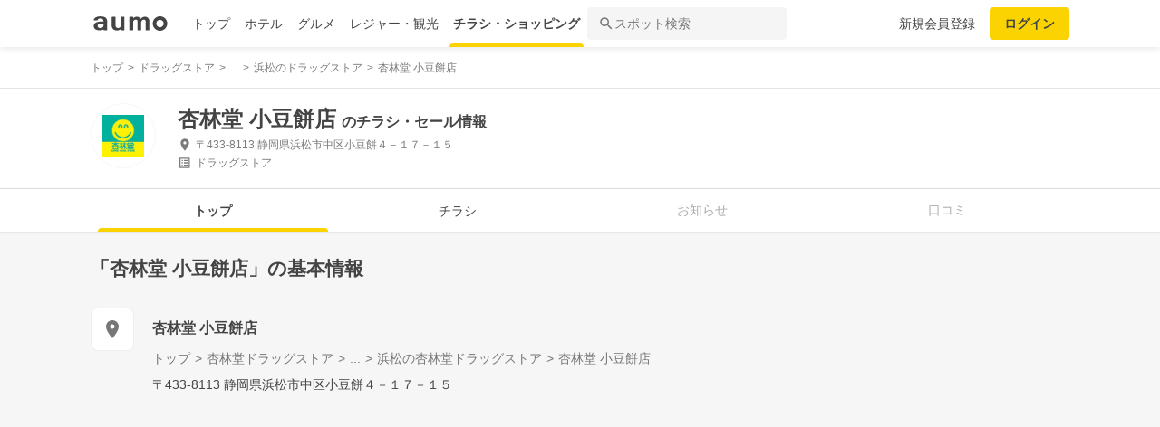

--- FILE ---
content_type: text/html; charset=utf-8
request_url: https://shopping.aumo.jp/shop/741
body_size: 161171
content:
<!doctype html>
<html data-n-head-ssr lang="ja" prefix="og: http://ogp.me/ns# fb: http://ogp.me/ns/fb#" data-n-head="%7B%22lang%22:%7B%22ssr%22:%22ja%22%7D,%22prefix%22:%7B%22ssr%22:%22og:%20http://ogp.me/ns#%20fb:%20http://ogp.me/ns/fb#%22%7D%7D">
  <head >
    <meta data-n-head="ssr" charset="utf-8"><meta data-n-head="ssr" http-equiv="x-ua-compatible" content="ie=edge"><meta data-n-head="ssr" name="viewport" content="width=device-width, initial-scale=1.0, minimum-scale=1.0, maximum-scale=1.0, user-scalable=no, viewport-fit=cover"><meta data-n-head="ssr" data-hid="og:site_name" property="og:site_name" content="aumo[アウモ]"><meta data-n-head="ssr" data-hid="og:type" property="og:type" content="article"><meta data-n-head="ssr" data-hid="og:image" property="og:image" content="https://media-assets.aumo.jp/assets/images/ogimage.png"><meta data-n-head="ssr" data-hid="twitter:card" property="twitter:card" content="summary"><meta data-n-head="ssr" data-hid="twitter:site" property="twitter:site" content="@aumo_jp"><meta data-n-head="ssr" data-hid="twitter:image" property="twitter:image" content="https://media-assets.aumo.jp/assets/images/ogimage.png"><meta data-n-head="ssr" data-hid="fb:app_id" property="fb:app_id" content="749180661873556"><meta data-n-head="ssr" name="referrer" content="unsafe-url"><meta data-n-head="ssr" data-hid="description" name="description" content="杏林堂 小豆餅店のチラシ、お得なキャンペーン、特売商品、クーポンなどお買い物やショッピングの情報を検索できます！aumo(アウモ)ではスーパー・ドラッグストア・ホームセンター・家電量販店・アパレルショップをはじめ、様々なお店を掲載しています。"><meta data-n-head="ssr" name="google-site-verification" content="eNJD-wF-FFzVtzdUKl0_8IyrMaGPuWzK-o-rXLxAj9w"><meta data-n-head="ssr" data-hid="og:url" property="og:url" content="https://shopping.aumo.jp/shop/741"><meta data-n-head="ssr" data-hid="og:title" property="og:title" content="杏林堂 小豆餅店のチラシ・お得なお買い物情報【aumo(アウモ)】"><meta data-n-head="ssr" data-hid="og:description" property="og:description" content="杏林堂 小豆餅店のチラシ、お得なキャンペーン、特売商品、クーポンなどお買い物やショッピングの情報を検索できます！aumo(アウモ)ではスーパー・ドラッグストア・ホームセンター・家電量販店・アパレルショップをはじめ、様々なお店を掲載しています。"><meta data-n-head="ssr" data-hid="twitter:title" property="twitter:title" content="杏林堂 小豆餅店のチラシ・お得なお買い物情報【aumo(アウモ)】"><meta data-n-head="ssr" data-hid="twitter:description" property="twitter:description" content="杏林堂 小豆餅店のチラシ、お得なキャンペーン、特売商品、クーポンなどお買い物やショッピングの情報を検索できます！aumo(アウモ)ではスーパー・ドラッグストア・ホームセンター・家電量販店・アパレルショップをはじめ、様々なお店を掲載しています。"><title>杏林堂 小豆餅店のチラシ・お得なお買い物情報【aumo(アウモ)】</title><link data-n-head="ssr" rel="icon" type="image/x-icon" href="/favicon.ico"><link data-n-head="ssr" rel="canonical" href="https://shopping.aumo.jp/shop/741"><link data-n-head="ssr" rel="canonical" href="https://shopping.aumo.jp/shop/741"><script data-n-head="ssr" async src="https://securepubads.g.doubleclick.net/tag/js/gpt.js"></script><script data-n-head="ssr" async src="https://flux-cdn.com/client/greemedia/flux_aumo_TM_AS.min.js" type="text/javascript"></script><script data-n-head="ssr" async src="/script/translator.js" type="text/javascript"></script><script data-n-head="ssr" type="text/javascript">window.gnshbrequest = window.gnshbrequest || {cmd:[]}; window.gnshbrequest.cmd.push(function(){window.gnshbrequest.forceInternalRequest();});</script><script data-n-head="ssr" async src="https://cpt.geniee.jp/hb/v1/213480/1582/wrapper.min.js"></script><script data-n-head="ssr" type="text/javascript">!function(f,b,e,v,n,t,s){if(f.fbq)return;n=f.fbq=function(){n.callMethod?n.callMethod.apply(n,arguments):n.queue.push(arguments)};if(!f._fbq)f._fbq=n;n.push=n;n.loaded=!0;n.version="2.0";n.queue=[];t=b.createElement(e);t.async=!0;t.src=v;s=b.getElementsByTagName(e)[0];s.parentNode.insertBefore(t,s)}(window,document,"script","https://connect.facebook.net/en_US/fbevents.js");fbq("init","1521537415191456");fbq("track","PageView");</script><script data-n-head="ssr" async src="https://www.googletagmanager.com/gtag/js?id=AW-727075267"></script><script data-n-head="ssr" type="text/javascript">window.dataLayer = window.dataLayer || []; function gtag(){dataLayer.push(arguments);} gtag("js", new Date()); gtag("config", "AW-727075267");</script><script data-n-head="ssr" data-hid="gtm-script">if(!window._gtm_init){window._gtm_init=1;(function(w,n,d,m,e,p){w[d]=(w[d]==1||n[d]=='yes'||n[d]==1||n[m]==1||(w[e]&&w[e][p]&&w[e][p]()))?1:0})(window,navigator,'doNotTrack','msDoNotTrack','external','msTrackingProtectionEnabled');(function(w,d,s,l,x,y){w[x]={};w._gtm_inject=function(i){if(w.doNotTrack||w[x][i])return;w[x][i]=1;w[l]=w[l]||[];w[l].push({'gtm.start':new Date().getTime(),event:'gtm.js'});var f=d.getElementsByTagName(s)[0],j=d.createElement(s);j.async=true;j.src='https://www.googletagmanager.com/gtm.js?id='+i;f.parentNode.insertBefore(j,f);};w[y]('GTM-W4WZK7J')})(window,document,'script','dataLayer','_gtm_ids','_gtm_inject')}</script><script data-n-head="ssr" src="https://www.googletagmanager.com/gtag/js?id=G-WD9TB3Z1KE" async></script><script data-n-head="ssr">
        window.googletag = window.googletag || {cmd: []};
        googletag.cmd.push(function() {
          googletag.defineSlot('/21383687/aumo_pc_gourmet_gourmets_introduction_bottom_rectangle_left_1', [[336, 280],[300, 100],[300, 250],], 'div-gpt-ad-1573523970043-0').addService(googletag.pubads());googletag.defineSlot('/21383687/aumo_pc_gourmet_gourmets_introduction_bottom_rectangle_right_1', [[300, 100],[300, 250],[336, 280],], 'div-gpt-ad-1573524036995-0').addService(googletag.pubads());googletag.defineSlot('/21383687/aumo_pc_gourmet_gourmets_detail_bottom_rectangle_left_1', [[336, 280],[300, 100],[300, 250],], 'div-gpt-ad-1573524123483-0').addService(googletag.pubads());googletag.defineSlot('/21383687/aumo_pc_gourmet_gourmets_detail_bottom_rectangle_right_1', [[336, 280],[300, 100],[300, 250],], 'div-gpt-ad-1573524164297-0').addService(googletag.pubads());
          null
          googletag.pubads().collapseEmptyDivs();
          googletag.pubads().enableSingleRequest();
          googletag.pubads().disableInitialLoad();
          googletag.enableServices();
        });
      </script><script data-n-head="ssr">
        var readyBids = {
          prebid: false,
          amazon: false,
          google: false
        };
        var failSafeTimeout = 3e3;
        // when both APS and Prebid have returned, initiate ad request
        var launchAdServer = function () {
          if (!readyBids.amazon || !readyBids.prebid) {
            return;
          }
          requestAdServer();
        };
        var requestAdServer = function () {
          if (!readyBids.google) {
            readyBids.google = true;
            googletag.cmd.push(function () {
              pbjs.que.push(function () {
                pbjs.setTargetingForGPTAsync();
              });
              apstag.setDisplayBids();
              googletag.pubads().refresh();
            });
          }
        };</script><script data-n-head="ssr">
        window.pbjs = window.pbjs || {que: []};
        window.googletag = window.googletag || {cmd: []};</script><script data-n-head="ssr">
        ! function (a9, a, p, s, t, A, g) {
          if (a[a9]) return;
          function q(c, r) {
            a[a9]._Q.push([c, r])
          }
          a[a9] = {
            init: function () {
              q("i", arguments)
            },
            fetchBids: function () {
              q("f", arguments)
            },
            setDisplayBids: function () {},
            targetingKeys: function () {
              return []
            },
            _Q: []
          };
          A = p.createElement(s);
          A.async = !0;
          A.src = t;
          g = p.getElementsByTagName(s)[0];
          g.parentNode.insertBefore(A, g)
        }("apstag", window, document, "script", "//c.amazon-adsystem.com/aax2/apstag.js");
        apstag.init({
          pubID: '3684',
          adServer: 'googletag',
          bidTimeout: 1e3
        });
        apstag.fetchBids({
          slots: [
            { slotID: 'div-gpt-ad-1573523970043-0', slotName: '/21383687/aumo_pc_gourmet_gourmets_introduction_bottom_rectangle_left_1', sizes: [[336, 280],[300, 100],[300, 250],] },{ slotID: 'div-gpt-ad-1573524036995-0', slotName: '/21383687/aumo_pc_gourmet_gourmets_introduction_bottom_rectangle_right_1', sizes: [[300, 100],[300, 250],[336, 280],] },{ slotID: 'div-gpt-ad-1573524123483-0', slotName: '/21383687/aumo_pc_gourmet_gourmets_detail_bottom_rectangle_left_1', sizes: [[336, 280],[300, 100],[300, 250],] },{ slotID: 'div-gpt-ad-1573524164297-0', slotName: '/21383687/aumo_pc_gourmet_gourmets_detail_bottom_rectangle_right_1', sizes: [[336, 280],[300, 100],[300, 250],] },
          ]
        }, function (bids) {
          googletag.cmd.push(function () {
            readyBids.amazon = true;
            launchAdServer();
          });
        });</script><script data-n-head="ssr">
        // set failsafe timeout
        setTimeout(function () {
          requestAdServer();
        }, failSafeTimeout);</script><script data-n-head="ssr"></script><script data-n-head="ssr" type="application/ld+json">{"@context":"http://schema.org","@type":"Store","name":"杏林堂 小豆餅店","image":"https://media-assets.aumo.jp/uploads/flyer_head_office/logo/79/h_120_3dc212c6-4e8b-4e70-93b8-c43f52e9207c.jpg","id":"https://shopping.aumo.jp/shop/741","alternateName":"","address":{"@type":"PostalAddress","streetAddress":"〒433-8113 静岡県浜松市中区小豆餅４－１７－１５","addressLocality":"浜松市中区","addressRegion":"静岡","postalCode":["433-8113"],"addressCountry":{"@type":"Country","name":"JP"}},"telephone":"0534383011","geo":{"@type":"GeoCoordinates","latitude":"34.754592","longitude":"137.731569"},"url":"https://shopping.aumo.jp/shop/741","logo":"https://media-assets.aumo.jp/uploads/flyer_head_office/logo/79/h_120_3dc212c6-4e8b-4e70-93b8-c43f52e9207c.jpg"}</script><script data-n-head="ssr" type="application/ld+json">{"@context":"https://schema.org","@type":"FAQPage","mainEntity":[{"@type":"Question","name":"この施設へのアクセス方法は？","acceptedAnswer":{"@type":"Answer","text":"<p><a href='https://shopping.aumo.jp/shop/741/map'>施設の場所を地図で確認</a></p>"}},{"@type":"Question","name":"駐車場はありますか？","acceptedAnswer":{"@type":"Answer","text":"<p>無</p><p><a href='https://shopping.aumo.jp/shop/741'>詳しくはこちら</a><p>"}}]}</script><link rel="preload" href="https://travel-frontend-assets.aumo.jp/dist/client/3dca379.js" as="script"><link rel="preload" href="https://travel-frontend-assets.aumo.jp/dist/client/8ab8cdf.js" as="script"><link rel="preload" href="https://travel-frontend-assets.aumo.jp/dist/client/b325f87.js" as="script"><link rel="preload" href="https://travel-frontend-assets.aumo.jp/dist/client/bcaea1a.js" as="script"><link rel="preload" href="https://travel-frontend-assets.aumo.jp/dist/client/450ba2d.js" as="script"><link rel="preload" href="https://travel-frontend-assets.aumo.jp/dist/client/88bf36d.js" as="script"><link rel="preload" href="https://travel-frontend-assets.aumo.jp/dist/client/70a1ae1.js" as="script"><link rel="preload" href="https://travel-frontend-assets.aumo.jp/dist/client/c07717f.js" as="script"><link rel="preload" href="https://travel-frontend-assets.aumo.jp/dist/client/33be3c2.js" as="script"><link rel="preload" href="https://travel-frontend-assets.aumo.jp/dist/client/71ca201.js" as="script"><link rel="preload" href="https://travel-frontend-assets.aumo.jp/dist/client/c21d261.js" as="script"><style data-vue-ssr-id="83fd6f88:0 6d256c62:0 60f768fc:0 496d1c65:0 37d56f61:0 83db74ba:0 2936009f:0 4510988e:0 b5ad8924:0 0ed2126a:0 604b2567:0 0e3b4e0d:0 6af17412:0 bd855680:0 a13fbf3c:0 01030d6e:0 d4ac253e:0 743003b5:0 1cb734f7:0 38190e78:0 10d89250:0 09eb7c40:0 ca72e394:0 1cc5199a:0 90fd7750:0 00430671:0 4f8c8e5f:0 5a734657:0 62195636:0 f0d70a58:0 0ee540ba:0">.swiper-container{list-style:none;margin:0 auto;overflow:hidden;padding:0;position:relative;z-index:1}.swiper-container-no-flexbox .swiper-slide{float:left}.swiper-container-vertical>.swiper-wrapper{flex-direction:column}.swiper-wrapper{box-sizing:content-box;display:flex;height:100%;position:relative;transition-property:transform;width:100%;z-index:1}.swiper-container-android .swiper-slide,.swiper-wrapper{transform:translateZ(0)}.swiper-container-multirow>.swiper-wrapper{flex-wrap:wrap}.swiper-container-free-mode>.swiper-wrapper{margin:0 auto;transition-timing-function:ease-out}.swiper-slide{flex-shrink:0;height:100%;position:relative;transition-property:transform;width:100%}.swiper-slide-invisible-blank{visibility:hidden}.swiper-container-autoheight,.swiper-container-autoheight .swiper-slide{height:auto}.swiper-container-autoheight .swiper-wrapper{align-items:flex-start;transition-property:transform,height}.swiper-container-3d{perspective:1200px}.swiper-container-3d .swiper-cube-shadow,.swiper-container-3d .swiper-slide,.swiper-container-3d .swiper-slide-shadow-bottom,.swiper-container-3d .swiper-slide-shadow-left,.swiper-container-3d .swiper-slide-shadow-right,.swiper-container-3d .swiper-slide-shadow-top,.swiper-container-3d .swiper-wrapper{transform-style:preserve-3d}.swiper-container-3d .swiper-slide-shadow-bottom,.swiper-container-3d .swiper-slide-shadow-left,.swiper-container-3d .swiper-slide-shadow-right,.swiper-container-3d .swiper-slide-shadow-top{height:100%;left:0;pointer-events:none;position:absolute;top:0;width:100%;z-index:10}.swiper-container-3d .swiper-slide-shadow-left{background-image:linear-gradient(270deg,rgba(0,0,0,.5),transparent)}.swiper-container-3d .swiper-slide-shadow-right{background-image:linear-gradient(90deg,rgba(0,0,0,.5),transparent)}.swiper-container-3d .swiper-slide-shadow-top{background-image:linear-gradient(0deg,rgba(0,0,0,.5),transparent)}.swiper-container-3d .swiper-slide-shadow-bottom{background-image:linear-gradient(180deg,rgba(0,0,0,.5),transparent)}.swiper-container-wp8-horizontal,.swiper-container-wp8-horizontal>.swiper-wrapper{touch-action:pan-y}.swiper-container-wp8-vertical,.swiper-container-wp8-vertical>.swiper-wrapper{touch-action:pan-x}.swiper-button-next,.swiper-button-prev{background-position:50%;background-repeat:no-repeat;background-size:27px 44px;cursor:pointer;height:44px;margin-top:-22px;position:absolute;top:50%;width:27px;z-index:10}.swiper-button-next.swiper-button-disabled,.swiper-button-prev.swiper-button-disabled{cursor:auto;opacity:.35;pointer-events:none}.swiper-button-prev,.swiper-container-rtl .swiper-button-next{background-image:url("data:image/svg+xml;charset=utf-8,%3Csvg xmlns='http://www.w3.org/2000/svg' viewBox='0 0 27 44'%3E%3Cpath fill='%23007aff' d='M0 22 22 0l2.1 2.1L4.2 22l19.9 19.9L22 44z'/%3E%3C/svg%3E");left:10px;right:auto}.swiper-button-next,.swiper-container-rtl .swiper-button-prev{background-image:url("data:image/svg+xml;charset=utf-8,%3Csvg xmlns='http://www.w3.org/2000/svg' viewBox='0 0 27 44'%3E%3Cpath fill='%23007aff' d='M27 22 5 44l-2.1-2.1L22.8 22 2.9 2.1 5 0z'/%3E%3C/svg%3E");left:auto;right:10px}.swiper-button-prev.swiper-button-white,.swiper-container-rtl .swiper-button-next.swiper-button-white{background-image:url("data:image/svg+xml;charset=utf-8,%3Csvg xmlns='http://www.w3.org/2000/svg' viewBox='0 0 27 44'%3E%3Cpath fill='%23fff' d='M0 22 22 0l2.1 2.1L4.2 22l19.9 19.9L22 44z'/%3E%3C/svg%3E")}.swiper-button-next.swiper-button-white,.swiper-container-rtl .swiper-button-prev.swiper-button-white{background-image:url("data:image/svg+xml;charset=utf-8,%3Csvg xmlns='http://www.w3.org/2000/svg' viewBox='0 0 27 44'%3E%3Cpath fill='%23fff' d='M27 22 5 44l-2.1-2.1L22.8 22 2.9 2.1 5 0z'/%3E%3C/svg%3E")}.swiper-button-prev.swiper-button-black,.swiper-container-rtl .swiper-button-next.swiper-button-black{background-image:url("data:image/svg+xml;charset=utf-8,%3Csvg xmlns='http://www.w3.org/2000/svg' viewBox='0 0 27 44'%3E%3Cpath d='M0 22 22 0l2.1 2.1L4.2 22l19.9 19.9L22 44z'/%3E%3C/svg%3E")}.swiper-button-next.swiper-button-black,.swiper-container-rtl .swiper-button-prev.swiper-button-black{background-image:url("data:image/svg+xml;charset=utf-8,%3Csvg xmlns='http://www.w3.org/2000/svg' viewBox='0 0 27 44'%3E%3Cpath d='M27 22 5 44l-2.1-2.1L22.8 22 2.9 2.1 5 0z'/%3E%3C/svg%3E")}.swiper-button-lock{display:none}.swiper-pagination{position:absolute;text-align:center;transform:translateZ(0);transition:opacity .3s;z-index:10}.swiper-pagination.swiper-pagination-hidden{opacity:0}.swiper-container-horizontal>.swiper-pagination-bullets,.swiper-pagination-custom,.swiper-pagination-fraction{bottom:10px;left:0;width:100%}.swiper-pagination-bullets-dynamic{font-size:0;overflow:hidden}.swiper-pagination-bullets-dynamic .swiper-pagination-bullet{position:relative;transform:scale(.33)}.swiper-pagination-bullets-dynamic .swiper-pagination-bullet-active,.swiper-pagination-bullets-dynamic .swiper-pagination-bullet-active-main{transform:scale(1)}.swiper-pagination-bullets-dynamic .swiper-pagination-bullet-active-prev{transform:scale(.66)}.swiper-pagination-bullets-dynamic .swiper-pagination-bullet-active-prev-prev{transform:scale(.33)}.swiper-pagination-bullets-dynamic .swiper-pagination-bullet-active-next{transform:scale(.66)}.swiper-pagination-bullets-dynamic .swiper-pagination-bullet-active-next-next{transform:scale(.33)}.swiper-pagination-bullet{background:#000;border-radius:100%;display:inline-block;height:8px;opacity:.2;width:8px}button.swiper-pagination-bullet{-webkit-appearance:none;-moz-appearance:none;appearance:none;border:none;box-shadow:none;margin:0;padding:0}.swiper-pagination-clickable .swiper-pagination-bullet{cursor:pointer}.swiper-pagination-bullet-active{background:#007aff;opacity:1}.swiper-container-vertical>.swiper-pagination-bullets{right:10px;top:50%;transform:translate3d(0,-50%,0)}.swiper-container-vertical>.swiper-pagination-bullets .swiper-pagination-bullet{display:block;margin:6px 0}.swiper-container-vertical>.swiper-pagination-bullets.swiper-pagination-bullets-dynamic{top:50%;transform:translateY(-50%);width:8px}.swiper-container-vertical>.swiper-pagination-bullets.swiper-pagination-bullets-dynamic .swiper-pagination-bullet{display:inline-block;transition:transform .2s,top .2s}.swiper-container-horizontal>.swiper-pagination-bullets .swiper-pagination-bullet{margin:0 4px}.swiper-container-horizontal>.swiper-pagination-bullets.swiper-pagination-bullets-dynamic{left:50%;transform:translateX(-50%);white-space:nowrap}.swiper-container-horizontal>.swiper-pagination-bullets.swiper-pagination-bullets-dynamic .swiper-pagination-bullet{transition:transform .2s,left .2s}.swiper-container-horizontal.swiper-container-rtl>.swiper-pagination-bullets-dynamic .swiper-pagination-bullet{transition:transform .2s,right .2s}.swiper-pagination-progressbar{background:rgba(0,0,0,.25);position:absolute}.swiper-pagination-progressbar .swiper-pagination-progressbar-fill{background:#007aff;height:100%;left:0;position:absolute;top:0;transform:scale(0);transform-origin:left top;width:100%}.swiper-container-rtl .swiper-pagination-progressbar .swiper-pagination-progressbar-fill{transform-origin:right top}.swiper-container-horizontal>.swiper-pagination-progressbar,.swiper-container-vertical>.swiper-pagination-progressbar.swiper-pagination-progressbar-opposite{height:4px;left:0;top:0;width:100%}.swiper-container-horizontal>.swiper-pagination-progressbar.swiper-pagination-progressbar-opposite,.swiper-container-vertical>.swiper-pagination-progressbar{height:100%;left:0;top:0;width:4px}.swiper-pagination-white .swiper-pagination-bullet-active{background:#fff}.swiper-pagination-progressbar.swiper-pagination-white{background:hsla(0,0%,100%,.25)}.swiper-pagination-progressbar.swiper-pagination-white .swiper-pagination-progressbar-fill{background:#fff}.swiper-pagination-black .swiper-pagination-bullet-active{background:#000}.swiper-pagination-progressbar.swiper-pagination-black{background:rgba(0,0,0,.25)}.swiper-pagination-progressbar.swiper-pagination-black .swiper-pagination-progressbar-fill{background:#000}.swiper-pagination-lock{display:none}.swiper-scrollbar{background:rgba(0,0,0,.1);border-radius:10px;position:relative;-ms-touch-action:none}.swiper-container-horizontal>.swiper-scrollbar{bottom:3px;height:5px;left:1%;position:absolute;width:98%;z-index:50}.swiper-container-vertical>.swiper-scrollbar{height:98%;position:absolute;right:3px;top:1%;width:5px;z-index:50}.swiper-scrollbar-drag{background:rgba(0,0,0,.5);border-radius:10px;height:100%;left:0;position:relative;top:0;width:100%}.swiper-scrollbar-cursor-drag{cursor:move}.swiper-scrollbar-lock{display:none}.swiper-zoom-container{align-items:center;display:flex;height:100%;justify-content:center;text-align:center;width:100%}.swiper-zoom-container>canvas,.swiper-zoom-container>img,.swiper-zoom-container>svg{max-height:100%;max-width:100%;-o-object-fit:contain;object-fit:contain}.swiper-slide-zoomed{cursor:move}.swiper-lazy-preloader{animation:swiper-preloader-spin 1s steps(12) infinite;height:42px;left:50%;margin-left:-21px;margin-top:-21px;position:absolute;top:50%;transform-origin:50%;width:42px;z-index:10}.swiper-lazy-preloader:after{background-image:url("data:image/svg+xml;charset=utf-8,%3Csvg xmlns='http://www.w3.org/2000/svg' xmlns:xlink='http://www.w3.org/1999/xlink' viewBox='0 0 120 120'%3E%3Cdefs%3E%3Cpath id='a' stroke='%236c6c6c' stroke-linecap='round' stroke-width='11' d='M60 7v20'/%3E%3C/defs%3E%3Cuse xlink:href='%23a' opacity='.27'/%3E%3Cuse xlink:href='%23a' opacity='.27' transform='rotate(30 60 60)'/%3E%3Cuse xlink:href='%23a' opacity='.27' transform='rotate(60 60 60)'/%3E%3Cuse xlink:href='%23a' opacity='.27' transform='rotate(90 60 60)'/%3E%3Cuse xlink:href='%23a' opacity='.27' transform='rotate(120 60 60)'/%3E%3Cuse xlink:href='%23a' opacity='.27' transform='rotate(150 60 60)'/%3E%3Cuse xlink:href='%23a' opacity='.37' transform='rotate(180 60 60)'/%3E%3Cuse xlink:href='%23a' opacity='.46' transform='rotate(210 60 60)'/%3E%3Cuse xlink:href='%23a' opacity='.56' transform='rotate(240 60 60)'/%3E%3Cuse xlink:href='%23a' opacity='.66' transform='rotate(270 60 60)'/%3E%3Cuse xlink:href='%23a' opacity='.75' transform='rotate(300 60 60)'/%3E%3Cuse xlink:href='%23a' opacity='.85' transform='rotate(330 60 60)'/%3E%3C/svg%3E");background-position:50%;background-repeat:no-repeat;background-size:100%;content:"";display:block;height:100%;width:100%}.swiper-lazy-preloader-white:after{background-image:url("data:image/svg+xml;charset=utf-8,%3Csvg xmlns='http://www.w3.org/2000/svg' xmlns:xlink='http://www.w3.org/1999/xlink' viewBox='0 0 120 120'%3E%3Cdefs%3E%3Cpath id='a' stroke='%23fff' stroke-linecap='round' stroke-width='11' d='M60 7v20'/%3E%3C/defs%3E%3Cuse xlink:href='%23a' opacity='.27'/%3E%3Cuse xlink:href='%23a' opacity='.27' transform='rotate(30 60 60)'/%3E%3Cuse xlink:href='%23a' opacity='.27' transform='rotate(60 60 60)'/%3E%3Cuse xlink:href='%23a' opacity='.27' transform='rotate(90 60 60)'/%3E%3Cuse xlink:href='%23a' opacity='.27' transform='rotate(120 60 60)'/%3E%3Cuse xlink:href='%23a' opacity='.27' transform='rotate(150 60 60)'/%3E%3Cuse xlink:href='%23a' opacity='.37' transform='rotate(180 60 60)'/%3E%3Cuse xlink:href='%23a' opacity='.46' transform='rotate(210 60 60)'/%3E%3Cuse xlink:href='%23a' opacity='.56' transform='rotate(240 60 60)'/%3E%3Cuse xlink:href='%23a' opacity='.66' transform='rotate(270 60 60)'/%3E%3Cuse xlink:href='%23a' opacity='.75' transform='rotate(300 60 60)'/%3E%3Cuse xlink:href='%23a' opacity='.85' transform='rotate(330 60 60)'/%3E%3C/svg%3E")}@keyframes swiper-preloader-spin{to{transform:rotate(1turn)}}.swiper-container .swiper-notification{left:0;opacity:0;pointer-events:none;position:absolute;top:0;z-index:-1000}.swiper-container-fade.swiper-container-free-mode .swiper-slide{transition-timing-function:ease-out}.swiper-container-fade .swiper-slide{pointer-events:none;transition-property:opacity}.swiper-container-fade .swiper-slide .swiper-slide{pointer-events:none}.swiper-container-fade .swiper-slide-active,.swiper-container-fade .swiper-slide-active .swiper-slide-active{pointer-events:auto}.swiper-container-cube{overflow:visible}.swiper-container-cube .swiper-slide{backface-visibility:hidden;height:100%;pointer-events:none;transform-origin:0 0;visibility:hidden;width:100%;z-index:1}.swiper-container-cube .swiper-slide .swiper-slide{pointer-events:none}.swiper-container-cube.swiper-container-rtl .swiper-slide{transform-origin:100% 0}.swiper-container-cube .swiper-slide-active,.swiper-container-cube .swiper-slide-active .swiper-slide-active{pointer-events:auto}.swiper-container-cube .swiper-slide-active,.swiper-container-cube .swiper-slide-next,.swiper-container-cube .swiper-slide-next+.swiper-slide,.swiper-container-cube .swiper-slide-prev{pointer-events:auto;visibility:visible}.swiper-container-cube .swiper-slide-shadow-bottom,.swiper-container-cube .swiper-slide-shadow-left,.swiper-container-cube .swiper-slide-shadow-right,.swiper-container-cube .swiper-slide-shadow-top{backface-visibility:hidden;z-index:0}.swiper-container-cube .swiper-cube-shadow{background:#000;bottom:0;filter:blur(50px);height:100%;left:0;opacity:.6;position:absolute;width:100%;z-index:0}.swiper-container-flip{overflow:visible}.swiper-container-flip .swiper-slide{backface-visibility:hidden;pointer-events:none;z-index:1}.swiper-container-flip .swiper-slide .swiper-slide{pointer-events:none}.swiper-container-flip .swiper-slide-active,.swiper-container-flip .swiper-slide-active .swiper-slide-active{pointer-events:auto}.swiper-container-flip .swiper-slide-shadow-bottom,.swiper-container-flip .swiper-slide-shadow-left,.swiper-container-flip .swiper-slide-shadow-right,.swiper-container-flip .swiper-slide-shadow-top{backface-visibility:hidden;z-index:0}.swiper-container-coverflow .swiper-wrapper{-ms-perspective:1200px}html{font-family:inherit}a,abbr,acronym,address,applet,article,aside,audio,b,big,blockquote,body,canvas,caption,center,cite,code,dd,del,details,dfn,div,dl,dt,em,embed,fieldset,figcaption,figure,footer,form,h1,h2,h3,h4,h5,h6,header,hgroup,html,i,iframe,img,input,ins,kbd,label,legend,li,mark,menu,nav,object,ol,output,p,pre,q,ruby,s,samp,section,small,span,strike,strong,sub,summary,sup,table,tbody,td,tfoot,th,thead,time,tr,tt,u,ul,var,video{border:0;margin:0;padding:0;vertical-align:baseline}li,ol,ul{list-style:none;padding:0}blockquote,q{quotes:none}blockquote:after,blockquote:before,q:after,q:before{content:none}table{border-collapse:collapse;border-spacing:0}article,aside,details,figcaption,figure,footer,header,hgroup,menu,nav,section{display:block}h1,h2,h3,h4,h5,h6,p{font-weight:400;font:inherit;margin:0}hr{background:#ccc;height:1px;margin:0 auto;width:100%}input,select{vertical-align:middle}button,input,select,textarea{-webkit-appearance:none;-moz-appearance:none;appearance:none;outline:none}button{background-color:transparent;border:none;cursor:pointer;padding:0}input::-ms-clear,input::-ms-reveal{visibility:hidden}select::-ms-expand{display:none}body{color:#444;font-family:-apple-system,BlinkMacSystemFont,"Helvetica Neue","Segoe UI","Hiragino Kaku Gothic ProN","Hiragino Sans",Arial,Meiryo,sans-serif;font-size:100%;line-height:1;-webkit-text-size-adjust:100%;-moz-text-size-adjust:100%;text-size-adjust:100%;width:100%;word-break:break-word}*{-ms-box-sizing:border-box;box-sizing:border-box}a{display:inline-block;*display:inline;*zoom:1;-webkit-tap-highlight-color:rgba(0,0,0,0);cursor:pointer;max-width:100%;-webkit-text-decoration:none;text-decoration:none}
:root{--achromatic-black:#000;--achromatic-white:#fff;--amethyst-100:#ebe8ff;--amethyst-200:#dad3ff;--amethyst-300:#beb0ff;--amethyst-400:#9f83ff;--amethyst-50:#f4f2ff;--amethyst-500:#8151ff;--amethyst-600:#722dfa;--amethyst-700:#631ce5;--amethyst-800:#5316c1;--amethyst-900:#45159d;--amethyst-950:#290a6b;--blue-100:#d9ebff;--blue-200:#bbdcff;--blue-300:#8cc7ff;--blue-400:#56a7ff;--blue-50:#eef6ff;--blue-500:#2f83ff;--blue-600:#1862f8;--blue-700:#114ce4;--blue-800:#143eb9;--blue-900:#173991;--blue-950:#132458;--castro-100:#fde6f3;--castro-200:#fdcde9;--castro-300:#fca5d6;--castro-400:#f96db9;--castro-50:#fdf2f8;--castro-500:#f3419d;--castro-600:#e2207a;--castro-700:#c51160;--castro-800:#a3114f;--castro-900:#871444;--castro-950:#530425;--gray-100:#e5eaf1;--gray-200:#ced5df;--gray-300:#abb7c4;--gray-400:#8693a2;--gray-50:#f2f4f8;--gray-500:#677483;--gray-600:#515d6c;--gray-700:#3f4855;--gray-800:#282d33;--gray-900:#1c1e21;--gray-950:#131416;--gray-alpha-10:rgba(0,0,0,.102);--gray-alpha-20:rgba(0,0,0,.2);--gray-alpha-30:rgba(0,0,0,.302);--gray-alpha-40:rgba(0,0,0,.4);--gray-alpha-50:rgba(0,0,0,.502);--gray-alpha-60:rgba(0,0,0,.6);--gray-alpha-70:rgba(0,0,0,.698);--gray-alpha-80:rgba(0,0,0,.8);--gray-alpha-90:rgba(0,0,0,.898);--green-100:#d8ffe8;--green-200:#b4fed2;--green-300:#79fcb0;--green-400:#38f086;--green-50:#eefff4;--green-500:#0ed965;--green-600:#05b44f;--green-700:#088d42;--green-800:#0c6f38;--green-900:#0c5b30;--green-950:#00371a;--lime-100:#f5ffc5;--lime-200:#e9ff92;--lime-300:#d7ff53;--lime-400:#c1fc1f;--lime-50:#fbffe4;--lime-500:#a3e200;--lime-600:#7db500;--lime-700:#5f8902;--lime-800:#4c6c08;--lime-900:#405b0c;--lime-950:#203300;--mint-100:#cffce4;--mint-200:#a3f7cf;--mint-300:#68edb6;--mint-400:#2cdb98;--mint-50:#ebfef5;--mint-500:#08c181;--mint-600:#009d69;--mint-700:#007e57;--mint-800:#026346;--mint-900:#03513c;--mint-950:#002f23;--orange-100:#ffedd3;--orange-200:#ffd7a6;--orange-300:#ffb96d;--orange-400:#ff9032;--orange-50:#fff7ec;--orange-500:#ff700b;--orange-600:#f55301;--orange-700:#cb3c03;--orange-800:#a1300b;--orange-900:#81290d;--orange-950:#461204;--purple-100:#f4e9fe;--purple-200:#ebd6fe;--purple-300:#dbb6fc;--purple-400:#c487f9;--purple-50:#faf5ff;--purple-500:#ae59f3;--purple-600:#9a37e6;--purple-700:#8426ca;--purple-800:#7024a5;--purple-900:#5c1e85;--purple-950:#440a6b;--red-100:#ffdcdf;--red-200:#ffbfc4;--red-300:#ff929b;--red-400:#ff5462;--red-50:#ffeff0;--red-500:#ff1f31;--red-600:#ff0015;--red-700:#db0012;--red-800:#b4000f;--red-900:#74060f;--red-950:#520007;--turquoise-100:#c9ffff;--turquoise-200:#99fdff;--turquoise-300:#54f9ff;--turquoise-400:#07e9ff;--turquoise-50:#e9ffff;--turquoise-500:#00cbef;--turquoise-600:#00a1c9;--turquoise-700:#007fa1;--turquoise-800:#086682;--turquoise-900:#0c546d;--turquoise-950:#002533;--yellow-100:#feffc1;--yellow-200:#fffe86;--yellow-300:#fff541;--yellow-400:#ffe60d;--yellow-50:#ffffe7;--yellow-500:#fad300;--yellow-600:#d19e00;--yellow-700:#a67102;--yellow-800:#89580a;--yellow-900:#74480f;--yellow-950:#442604;--yellow-orange-100:#fff4c4;--yellow-orange-200:#ffe985;--yellow-orange-300:#ffd845;--yellow-orange-400:#ffc41a;--yellow-orange-50:#fffcea;--yellow-orange-500:#ffa200;--yellow-orange-600:#e37900;--yellow-orange-700:#bc5301;--yellow-orange-800:#984008;--yellow-orange-900:#7d340a;--yellow-orange-950:#471900;--background-base:var(--brand-palette-neutral-0);--border-focus:var(--blue-800);--border-caution-bold:var(--border-caution-light-base);--border-information-bold:var(--border-information-light-base);--border-key-primary-bold:var(--border-key-primary-light-bold);--border-key-secondary-bold:var(--border-key-secondary-light-bold);--border-negative-bold:var(--border-negative-light-base);--border-neutral-primary:var(--border-neutral-light-primary);--border-neutral-secondary:var(--border-neutral-light-secondary);--border-neutral-selected:var(--border-neutral-light-selected);--border-neutral-tertiary:var(--border-neutral-light-tertiary);--border-positive-bold:var(--border-positive-light-base);--custom-color-rank-bronze:var(--yellow-orange-700);--custom-color-rank-gold:var(--yellow-600);--custom-color-rank-silver:var(--gray-300);--custom-color-ratestar:var(--yellow-orange-400);--custom-color-brand-apple-a:#fff;--custom-color-brand-apple-b:#000;--custom-color-brand-aumo:#222;--custom-color-brand-facebook-a:#fff;--custom-color-brand-facebook-b:#0866ff;--custom-color-brand-instagram-a:#fff;--custom-color-brand-instagram-b:#000;--custom-color-brand-line-a:#fff;--custom-color-brand-line-b:#4cc764;--custom-color-brand-pinterest-a:#fff;--custom-color-brand-pinterest-b:#e60023;--custom-color-brand-tiktok-a:#fff;--custom-color-brand-tiktok-b:#000;--custom-color-brand-x-a:#fff;--custom-color-brand-x-b:#14171a;--custom-color-brand-youtbe-a:#fff;--custom-color-brand-youtbe-b:red;--icon-caution-bold:var(--icon-caution-light-bold);--icon-caution-on-bold:var(--icon-caution-light-on-bold);--icon-caution-on-subtle:var(--icon-caution-light-on-subtle);--icon-information-bold:var(--icon-information-light-bold);--icon-information-on-bold:var(--icon-information-light-on-bold);--icon-information-on-subtle:var(--icon-information-light-on-subtle);--icon-key-primary-bold:var(--icon-key-primary-light-bold);--icon-key-primary-on-bold:var(--icon-key-primary-light-on-bold);--icon-key-primary-on-subtle:var(--icon-key-primary-light-on-subtle);--icon-key-secondary-bold:var(--icon-key-secondary-dark-bold);--icon-key-secondary-on-bold:var(--icon-key-secondary-light-on-bold);--icon-key-secondary-on-subtle:var(--icon-key-secondary-light-on-subtle);--icon-negative-bold:var(--icon-negative-light-bold);--icon-negative-on-bold:var(--icon-negative-light-on-bold);--icon-negative-on-subtle:var(--icon-negative-light-on-subtle);--icon-neutral-inverse:var(--brand-palette-neutral-0);--icon-neutral-placeholder:var(--icon-neutral-light-placeholder);--icon-neutral-primary:var(--icon-neutral-light-primary);--icon-neutral-secondary:var(--icon-neutral-light-secondary);--icon-neutral-selected:var(--icon-neutral-light-selected);--icon-neutral-tertiary:var(--icon-neutral-light-tertiary);--icon-positive-bold:var(--icon-positive-light-bold);--icon-positive-on-bold:var(--icon-positive-light-on-bold);--icon-positive-on-subtle:var(--icon-positive-light-on-subtle);--icon-price-emphasis:var(--red-600);--icon-price-on-emphasis:var(--red-50);--icon-price-retail:var(--brand-palette-neutral-800);--icon-price-retail-subtle:var(--brand-palette-neutral-400);--overlay-bold:var(--gray-alpha-60);--overlay-subtle:var(--gray-alpha-30);--surface-caution-bold-active:var(--surface-caution-bold-light-active);--surface-caution-bold-base:var(--surface-caution-bold-light-base);--surface-caution-bold-hovered:var(--surface-caution-bold-light-hovered);--surface-caution-subtle-active:var(--surface-caution-subtle-light-active);--surface-caution-subtle-base:var(--surface-caution-subtle-light-base);--surface-caution-subtle-hovered:var(--surface-caution-subtle-light-hovered);--surface-information-bold-active:var(--surface-information-bold-light-active);--surface-information-bold-base:var(--surface-information-bold-light-base);--surface-information-bold-hovered:var(--surface-information-bold-light-hovered);--surface-information-subtle-active:var(--surface-information-subtle-light-active);--surface-information-subtle-base:var(--surface-information-subtle-light-base);--surface-information-subtle-hovered:var(--surface-information-subtle-light-hovered);--surface-key-primary-bold-active:var(--surface-key-primary-bold-light-active);--surface-key-primary-bold-base:var(--surface-key-primary-bold-light-base);--surface-key-primary-bold-hovered:var(--surface-key-primary-bold-light-hovered);--surface-key-primary-minimal-active:var(--surface-key-primary-minimal-light-active);--surface-key-primary-minimal-base:var(--surface-key-primary-minimal-light-base);--surface-key-primary-minimal-hovered:var(--surface-key-primary-minimal-light-hovered);--surface-key-primary-subtle-active:var(--surface-key-primary-saubtle-light-active);--surface-key-primary-subtle-base:var(--surface-key-primary-saubtle-light-base);--surface-key-primary-subtle-hovered:var(--surface-key-primary-saubtle-light-hovered);--surface-key-secondary-bold-active:var(--surface-key-secondary-bold-light-active);--surface-key-secondary-bold-base:var(--surface-key-secondary-bold-light-base);--surface-key-secondary-bold-hovered:var(--surface-key-secondary-bold-light-hovered);--surface-key-secondary-subtle-active:var(--surface-key-secondary-subtle-light-active);--surface-key-secondary-subtle-base:var(--surface-key-secondary-subtle-light-base);--surface-key-secondary-subtle-hovered:var(--surface-key-secondary-subtle-light-hovered);--surface-negative-bold-active:var(--surface-negative-bold-light-active);--surface-negative-bold-base:var(--surface-negative-bold-light-base);--surface-negative-bold-hovered:var(--surface-negative-bold-light-hovered);--surface-negative-subtle-active:var(--surface-negative-subtle-light-active);--surface-negative-subtle-base:var(--surface-negative-subtle-light-base);--surface-negative-subtle-hover:var(--surface-negative-subtle-light-hovered);--surface-neutral-fixed-white:var(--achromatic-white);--surface-neutral-inverse-active:var(--surface-neutral-tertiary-dark-active);--surface-neutral-inverse-base:var(--surface-neutral-inverse-light-base);--surface-neutral-inverse-hovered:var(--surface-neutral-tertiary-dark-hovered);--surface-neutral-primary-active:var(--surface-neutral-primary-light-active);--surface-neutral-primary-base:var(--surface-neutral-primary-light-base);--surface-neutral-primary-hovered:var(--surface-neutral-primary-light-hovered);--surface-neutral-primary-selected:var(--surface-neutral-primary-light-selected);--surface-neutral-secondary-active:var(--surface-neutral-secondary-light-active);--surface-neutral-secondary-base:var(--surface-neutral-secondary-light-base);--surface-neutral-secondary-hovered:var(--surface-neutral-secondary-light-hovered);--surface-neutral-tertiary-active:var(--surface-neutral-tertiary-light-active);--surface-neutral-tertiary-base:var(--surface-neutral-tertiary-light-base);--surface-neutral-tertiary-hovered:var(--surface-neutral-tertiary-light-hovered);--surface-positive-bold-active:var(--surface-positive-bold-light-active);--surface-positive-bold-base:var(--surface-positive-bold-dark-base);--surface-positive-bold-hovered:var(--surface-positive-bold-light-hovered);--surface-positive-subtle-active:var(--surface-positive-subtle-light-active);--surface-positive-subtle-base:var(--surface-positive-subtle-light-base);--surface-positive-subtle-hovered:var(--surface-positive-subtle-light-hovered);--surface-price-emphasis-bold:var(--red-500);--surface-price-emphasis-subtle:var(--red-50);--text-caution-bold:var(--text-caution-light-bold);--text-caution-on-bold:var(--text-caution-light-on-bold);--text-caution-on-subtle:var(--text-caution-light-on-subtle);--text-information-bold:var(--text-information-light-bold);--text-information-on-bold:var(--text-information-light-on-bold);--text-information-on-subtle:var(--text-information-light-on-subtle);--text-key-primary-bold:var(--text-key-primary-light-bold);--text-key-primary-on-bold:var(--text-key-primary-light-on-bold);--text-key-primary-on-subtle:var(--text-key-primary-light-on-subtle);--text-key-secondary-bold:var(--text-key-secondary-dark-bold);--text-key-secondary-on-bold:var(--text-key-secondary-light-on-bold);--text-key-secondary-on-subtle:var(--text-key-secondary-light-on-subtle);--text-link-bold:var(--text-link-light-bold);--text-link-subtle:var(--text-neutral-light-tertiary);--text-link-visited:var(--text-link-light-visited);--text-negative-bold:var(--text-negative-light-bold);--text-negative-on-bold:var(--text-negative-light-on-bold);--text-negative-on-subtle:var(--text-negative-light-on-subtle);--text-neutral-inverse:var(--brand-palette-neutral-0);--text-neutral-placeholder:var(--icon-neutral-light-placeholder);--text-neutral-primary:var(--text-neutral-light-primary);--text-neutral-secondary:var(--text-neutral-light-secondary);--text-neutral-selected:var(--brand-palette-key-secondary-600);--text-neutral-tertiary:var(--text-neutral-light-tertiary);--text-positive-bold:var(--text-positive-light-bold);--text-positive-on-bold:var(--text-positive-light-on-bold);--text-positive-on-subtle:var(--text-positive-light-on-subtle);--text-price-emphasis:var(--red-600);--text-price-on-emphasis:var(--red-50);--text-price-retail:var(--brand-palette-neutral-800);--text-price-retail-subtle:var(--brand-palette-neutral-400);--border-key-primary-dark-bold:var(--brand-palette-key-primary-300);--border-key-primary-light-bold:var(--brand-palette-key-primary-500);--border-key-secondary-dark-bold:var(--brand-palette-key-secondary-400);--border-key-secondary-light-bold:var(--brand-palette-key-secondary-600);--border-neutral-dark-primary:var(--brand-palette-neutral-600);--border-neutral-dark-secondary:var(--brand-palette-neutral-700);--border-neutral-dark-selected:var(--brand-palette-key-secondary-500);--border-neutral-dark-tertiary:var(--brand-palette-neutral-800);--border-neutral-light-primary:var(--brand-palette-neutral-200);--border-neutral-light-secondary:var(--brand-palette-neutral-100);--border-neutral-light-selected:var(--brand-palette-key-secondary-600);--border-neutral-light-tertiary:var(--brand-palette-neutral-50);--brand-palette-key-primary-100:var(--yellow-100);--brand-palette-key-primary-200:var(--yellow-200);--brand-palette-key-primary-300:var(--yellow-300);--brand-palette-key-primary-400:var(--yellow-400);--brand-palette-key-primary-50:var(--yellow-50);--brand-palette-key-primary-500:var(--yellow-500);--brand-palette-key-primary-600:var(--yellow-600);--brand-palette-key-primary-700:var(--yellow-700);--brand-palette-key-primary-800:var(--yellow-800);--brand-palette-key-primary-900:var(--yellow-900);--brand-palette-key-primary-950:var(--yellow-950);--brand-palette-key-secondary-100:var(--mint-100);--brand-palette-key-secondary-200:var(--mint-200);--brand-palette-key-secondary-300:var(--mint-300);--brand-palette-key-secondary-400:var(--mint-400);--brand-palette-key-secondary-50:var(--mint-50);--brand-palette-key-secondary-500:var(--mint-500);--brand-palette-key-secondary-600:var(--mint-600);--brand-palette-key-secondary-700:var(--mint-700);--brand-palette-key-secondary-800:var(--mint-800);--brand-palette-key-secondary-900:var(--mint-900);--brand-palette-key-secondary-950:var(--mint-950);--brand-palette-neutral-0:var(--achromatic-white);--brand-palette-neutral-100:var(--gray-100);--brand-palette-neutral-200:var(--gray-200);--brand-palette-neutral-300:var(--gray-300);--brand-palette-neutral-400:var(--gray-400);--brand-palette-neutral-50:var(--gray-50);--brand-palette-neutral-500:var(--gray-500);--brand-palette-neutral-600:var(--gray-600);--brand-palette-neutral-700:var(--gray-700);--brand-palette-neutral-800:var(--gray-800);--brand-palette-neutral-900:var(--gray-900);--brand-palette-neutral-950:var(--gray-950);--icon-key-primary-dark-bold:var(--brand-palette-key-primary-500);--icon-key-primary-dark-on-bold:var(--brand-palette-key-primary-900);--icon-key-primary-dark-on-subtle:var(--brand-palette-key-primary-50);--icon-key-primary-light-bold:var(--brand-palette-key-primary-500);--icon-key-primary-light-on-bold:var(--brand-palette-key-primary-950);--icon-key-primary-light-on-subtle:var(--brand-palette-key-primary-900);--icon-key-secondary-dark-bold:var(--brand-palette-key-secondary-500);--icon-key-secondary-dark-on-bold:var(--brand-palette-key-secondary-950);--icon-key-secondary-dark-on-subtle:var(--achromatic-white);--icon-key-secondary-light-bold:var(--brand-palette-key-secondary-700);--icon-key-secondary-light-on-bold:var(--brand-palette-key-secondary-50);--icon-key-secondary-light-on-subtle:var(--brand-palette-key-secondary-800);--icon-neutral-dark-placeholder:var(--brand-palette-neutral-800);--icon-neutral-dark-primary:var(--brand-palette-neutral-50);--icon-neutral-dark-secondary:var(--brand-palette-neutral-200);--icon-neutral-dark-selected:var(--brand-palette-key-secondary-500);--icon-neutral-dark-tertiary:var(--brand-palette-neutral-400);--icon-neutral-light-placeholder:var(--brand-palette-neutral-100);--icon-neutral-light-primary:var(--brand-palette-neutral-800);--icon-neutral-light-secondary:var(--brand-palette-neutral-600);--icon-neutral-light-selected:var(--brand-palette-key-secondary-600);--icon-neutral-light-tertiary:var(--brand-palette-neutral-400);--surface-key-primary-bold-dark-active:var(--brand-palette-key-primary-300);--surface-key-primary-bold-dark-base:var(--brand-palette-key-primary-500);--surface-key-primary-bold-dark-hovered:var(--brand-palette-key-primary-400);--surface-key-primary-bold-light-active:var(--brand-palette-key-primary-700);--surface-key-primary-bold-light-base:var(--brand-palette-key-primary-500);--surface-key-primary-bold-light-hovered:var(--brand-palette-key-primary-600);--surface-key-primary-minimal-dark-active:var(--brand-palette-key-primary-800);--surface-key-primary-minimal-dark-base:var(--brand-palette-key-primary-950);--surface-key-primary-minimal-dark-hovered:var(--brand-palette-key-primary-900);--surface-key-primary-minimal-light-active:var(--brand-palette-key-primary-200);--surface-key-primary-minimal-light-base:var(--brand-palette-key-primary-50);--surface-key-primary-minimal-light-hovered:var(--brand-palette-key-primary-100);--surface-key-primary-saubtle-dark-active:var(--brand-palette-key-primary-700);--surface-key-primary-saubtle-dark-base:var(--brand-palette-key-primary-900);--surface-key-primary-saubtle-dark-hovered:var(--brand-palette-key-primary-800);--surface-key-primary-saubtle-light-active:var(--brand-palette-key-primary-300);--surface-key-primary-saubtle-light-base:var(--brand-palette-key-primary-100);--surface-key-primary-saubtle-light-hovered:var(--brand-palette-key-primary-200);--surface-key-secondary-bold-dark-active:var(--brand-palette-key-secondary-200);--surface-key-secondary-bold-dark-base:var(--brand-palette-key-secondary-400);--surface-key-secondary-bold-dark-hovered:var(--brand-palette-key-secondary-300);--surface-key-secondary-bold-light-active:var(--brand-palette-key-secondary-800);--surface-key-secondary-bold-light-base:var(--brand-palette-key-secondary-600);--surface-key-secondary-bold-light-hovered:var(--brand-palette-key-secondary-700);--surface-key-secondary-subtle-dark-active:var(--brand-palette-key-secondary-700);--surface-key-secondary-subtle-dark-base:var(--brand-palette-key-secondary-900);--surface-key-secondary-subtle-dark-hovered:var(--brand-palette-key-secondary-800);--surface-key-secondary-subtle-light-active:var(--brand-palette-key-secondary-300);--surface-key-secondary-subtle-light-base:var(--brand-palette-key-secondary-100);--surface-key-secondary-subtle-light-hovered:var(--brand-palette-key-secondary-200);--surface-neutral-inverse-dark-active:var(--brand-palette-neutral-200);--surface-neutral-inverse-dark-base:var(--brand-palette-neutral-50);--surface-neutral-inverse-dark-hover:var(--brand-palette-neutral-100);--surface-neutral-inverse-light-active:var(--brand-palette-neutral-700);--surface-neutral-inverse-light-base:var(--brand-palette-neutral-900);--surface-neutral-inverse-light-hovered:var(--brand-palette-neutral-800);--surface-neutral-primary-dark-active:var(--brand-palette-neutral-700);--surface-neutral-primary-dark-base:var(--brand-palette-neutral-900);--surface-neutral-primary-dark-hovered:var(--brand-palette-neutral-800);--surface-neutral-primary-dark-selected:var(--brand-palette-key-secondary-950);--surface-neutral-primary-light-active:var(--brand-palette-neutral-100);--surface-neutral-primary-light-base:var(--achromatic-white);--surface-neutral-primary-light-hovered:var(--brand-palette-neutral-50);--surface-neutral-primary-light-selected:var(--brand-palette-key-secondary-50);--surface-neutral-secondary-dark-active:var(--brand-palette-neutral-600);--surface-neutral-secondary-dark-base:var(--brand-palette-neutral-800);--surface-neutral-secondary-dark-hovered:var(--brand-palette-neutral-700);--surface-neutral-secondary-light-active:var(--brand-palette-neutral-200);--surface-neutral-secondary-light-base:var(--brand-palette-neutral-50);--surface-neutral-secondary-light-hovered:var(--brand-palette-neutral-100);--surface-neutral-tertiary-dark-active:var(--brand-palette-neutral-500);--surface-neutral-tertiary-dark-base:var(--brand-palette-neutral-700);--surface-neutral-tertiary-dark-hovered:var(--brand-palette-neutral-600);--surface-neutral-tertiary-light-active:var(--brand-palette-neutral-300);--surface-neutral-tertiary-light-base:var(--brand-palette-neutral-100);--surface-neutral-tertiary-light-hovered:var(--brand-palette-neutral-200);--text-key-primary-dark-bold:var(--brand-palette-key-primary-500);--text-key-primary-dark-on-bold:var(--brand-palette-key-primary-900);--text-key-primary-dark-on-subtle:var(--brand-palette-key-primary-50);--text-key-primary-light-bold:var(--brand-palette-key-primary-900);--text-key-primary-light-on-bold:var(--brand-palette-key-primary-950);--text-key-primary-light-on-subtle:var(--brand-palette-key-primary-900);--text-key-secondary-dark-bold:var(--brand-palette-key-secondary-500);--text-key-secondary-dark-on-bold:var(--brand-palette-key-secondary-950);--text-key-secondary-dark-on-subtle:var(--brand-palette-key-secondary-50);--text-key-secondary-light-bold:var(--brand-palette-key-secondary-700);--text-key-secondary-light-on-bold:var(--brand-palette-key-secondary-50);--text-key-secondary-light-on-subtle:var(--brand-palette-key-secondary-800);--text-neutral-dark-placeholder:var(--brand-palette-neutral-600);--text-neutral-dark-primary:var(--brand-palette-neutral-50);--text-neutral-dark-secondary:var(--brand-palette-neutral-200);--text-neutral-dark-tertiary:var(--brand-palette-neutral-400);--text-neutral-light-placeholder:var(--brand-palette-neutral-300);--text-neutral-light-primary:var(--brand-palette-neutral-800);--text-neutral-light-secondary:var(--brand-palette-neutral-600);--text-neutral-light-tertiary:var(--brand-palette-neutral-400);--box-xxs:0.25rem;--box-xs:0.5rem;--box-sm:0.75rem;--box-md:1rem;--box-lg:1.5rem;--box-xl:2rem;--gap-min:0.0625rem;--gap-xxs:0.25rem;--gap-xs:0.5rem;--gap-sm:0.75rem;--gap-md:1rem;--gap-lg:1.5rem;--radius-sm:0.25rem;--radius-md:0.5rem;--radius-lg:1rem;--radius-xl:1.5rem;--radius-xxl:2rem;--radius-full:624.9375rem;--dimension-0:0rem;--dimension-1:0.0625rem;--dimension-25:0.125rem;--dimension-50:0.25rem;--dimension-100:0.5rem;--dimension-150:0.75rem;--dimension-200:1rem;--dimension-300:1.5rem;--dimension-400:2rem;--dimension-500:2.5rem;--dimension-600:3rem;--dimension-700:3.5rem;--dimension-800:4rem;--dimension-1000:5rem;--dimension-1200:6rem;--border-caution-dark-base:var(--semantic-palette-caution-500);--border-caution-light-base:var(--semantic-palette-caution-500);--border-information-dark-base:var(--semantic-palette-information-500);--border-information-light-base:var(--semantic-palette-information-500);--border-negative-dark-base:var(--semantic-palette-negative-500);--border-negative-light-base:var(--semantic-palette-negative-700);--border-positive-dark-base:var(--semantic-palette-positive-500);--border-positive-light-base:var(--semantic-palette-positive-500);--icon-caution-dark-bolde:var(--semantic-palette-caution-200);--icon-caution-dark-on-bold:var(--semantic-palette-caution-900);--icon-caution-dark-on-subtle:var(--semantic-palette-caution-200);--icon-caution-light-bold:var(--semantic-palette-caution-600);--icon-caution-light-on-bold:var(--semantic-palette-caution-900);--icon-caution-light-on-subtle:var(--semantic-palette-caution-600);--icon-information-dark-bolde:var(--semantic-palette-information-300);--icon-information-dark-on-bold:var(--semantic-palette-information-900);--icon-information-dark-on-subtle:var(--semantic-palette-information-50);--icon-information-light-bold:var(--semantic-palette-information-700);--icon-information-light-on-bold:var(--semantic-palette-information-50);--icon-information-light-on-subtle:var(--semantic-palette-information-600);--icon-link-dark-bold:var(--blue-400);--icon-link-dark-visited:var(--amethyst-500);--icon-link-light-bold:var(--blue-500);--icon-link-light-visited:var(--amethyst-400);--icon-negative-dark-bolde:var(--semantic-palette-negative-300);--icon-negative-dark-on-bold:var(--semantic-palette-negative-900);--icon-negative-dark-on-subtle:var(--semantic-palette-negative-50);--icon-negative-light-bold:var(--semantic-palette-negative-700);--icon-negative-light-on-bold:var(--semantic-palette-negative-50);--icon-negative-light-on-subtle:var(--semantic-palette-negative-700);--icon-positive-dark-bolde:var(--semantic-palette-positive-200);--icon-positive-dark-on-bold:var(--semantic-palette-positive-900);--icon-positive-dark-on-subtle:var(--semantic-palette-positive-200);--icon-positive-light-bold:var(--semantic-palette-positive-700);--icon-positive-light-on-bold:var(--semantic-palette-positive-50);--icon-positive-light-on-subtle:var(--semantic-palette-positive-700);--semantic-palette-caution-100:var(--yellow-orange-100);--semantic-palette-caution-200:var(--yellow-orange-200);--semantic-palette-caution-300:var(--yellow-orange-300);--semantic-palette-caution-400:var(--yellow-orange-400);--semantic-palette-caution-50:var(--yellow-orange-50);--semantic-palette-caution-500:var(--yellow-orange-500);--semantic-palette-caution-600:var(--yellow-orange-600);--semantic-palette-caution-700:var(--yellow-orange-700);--semantic-palette-caution-800:var(--yellow-orange-800);--semantic-palette-caution-900:var(--yellow-orange-900);--semantic-palette-caution-950:var(--yellow-orange-950);--semantic-palette-information-100:var(--blue-100);--semantic-palette-information-200:var(--blue-200);--semantic-palette-information-300:var(--blue-300);--semantic-palette-information-400:var(--blue-400);--semantic-palette-information-50:var(--blue-50);--semantic-palette-information-500:var(--blue-500);--semantic-palette-information-600:var(--blue-600);--semantic-palette-information-700:var(--blue-700);--semantic-palette-information-800:var(--blue-800);--semantic-palette-information-900:var(--blue-900);--semantic-palette-information-950:var(--blue-950);--semantic-palette-negative-100:var(--red-100);--semantic-palette-negative-200:var(--red-200);--semantic-palette-negative-300:var(--red-300);--semantic-palette-negative-400:var(--red-400);--semantic-palette-negative-50:var(--red-50);--semantic-palette-negative-500:var(--red-500);--semantic-palette-negative-600:var(--red-600);--semantic-palette-negative-700:var(--red-700);--semantic-palette-negative-800:var(--red-800);--semantic-palette-negative-900:var(--red-900);--semantic-palette-negative-950:var(--red-950);--semantic-palette-positive-100:var(--green-100);--semantic-palette-positive-200:var(--green-200);--semantic-palette-positive-300:var(--green-300);--semantic-palette-positive-400:var(--green-400);--semantic-palette-positive-50:var(--green-50);--semantic-palette-positive-500:var(--green-500);--semantic-palette-positive-600:var(--green-600);--semantic-palette-positive-700:var(--green-700);--semantic-palette-positive-800:var(--green-800);--semantic-palette-positive-900:var(--green-900);--semantic-palette-positive-950:var(--green-950);--surface-caution-bold-dark-active:var(--semantic-palette-caution-300);--surface-caution-bold-dark-base:var(--semantic-palette-caution-500);--surface-caution-bold-dark-hovered:var(--semantic-palette-caution-400);--surface-caution-bold-light-active:var(--semantic-palette-caution-700);--surface-caution-bold-light-base:var(--semantic-palette-caution-500);--surface-caution-bold-light-hovered:var(--semantic-palette-caution-600);--surface-caution-subtle-dark-active:var(--semantic-palette-caution-700);--surface-caution-subtle-dark-base:var(--semantic-palette-caution-900);--surface-caution-subtle-dark-hovered:var(--semantic-palette-caution-800);--surface-caution-subtle-light-active:var(--semantic-palette-caution-200);--surface-caution-subtle-light-base:var(--semantic-palette-caution-50);--surface-caution-subtle-light-hovered:var(--semantic-palette-caution-100);--surface-information-bold-dark-active:var(--semantic-palette-information-300);--surface-information-bold-dark-base:var(--semantic-palette-information-500);--surface-information-bold-dark-hovered:var(--semantic-palette-information-400);--surface-information-bold-light-active:var(--semantic-palette-information-700);--surface-information-bold-light-base:var(--semantic-palette-information-500);--surface-information-bold-light-hovered:var(--semantic-palette-information-600);--surface-information-subtle-dark-active:var(--semantic-palette-information-700);--surface-information-subtle-dark-base:var(--semantic-palette-information-900);--surface-information-subtle-dark-hovered:var(--semantic-palette-information-800);--surface-information-subtle-light-active:var(--semantic-palette-information-200);--surface-information-subtle-light-base:var(--semantic-palette-information-50);--surface-information-subtle-light-hovered:var(--semantic-palette-information-100);--surface-negative-bold-dark-active:var(--semantic-palette-negative-300);--surface-negative-bold-dark-base:var(--semantic-palette-negative-500);--surface-negative-bold-dark-hovered:var(--semantic-palette-negative-400);--surface-negative-bold-light-active:var(--semantic-palette-negative-900);--surface-negative-bold-light-base:var(--semantic-palette-negative-700);--surface-negative-bold-light-hovered:var(--semantic-palette-negative-800);--surface-negative-subtle-dark-active:var(--semantic-palette-negative-700);--surface-negative-subtle-dark-base:var(--semantic-palette-negative-900);--surface-negative-subtle-dark-hovered:var(--semantic-palette-negative-800);--surface-negative-subtle-light-active:var(--semantic-palette-negative-200);--surface-negative-subtle-light-base:var(--semantic-palette-negative-50);--surface-negative-subtle-light-hovered:var(--semantic-palette-negative-100);--surface-positive-bold-dark-active:var(--semantic-palette-positive-300);--surface-positive-bold-dark-base:var(--semantic-palette-positive-500);--surface-positive-bold-dark-hovered:var(--semantic-palette-positive-400);--surface-positive-bold-light-active:var(--semantic-palette-positive-700);--surface-positive-bold-light-base:var(--semantic-palette-positive-500);--surface-positive-bold-light-hovered:var(--semantic-palette-positive-600);--surface-positive-subtle-dark-active:var(--semantic-palette-positive-700);--surface-positive-subtle-dark-base:var(--semantic-palette-positive-900);--surface-positive-subtle-dark-hovered:var(--semantic-palette-positive-800);--surface-positive-subtle-light-active:var(--semantic-palette-positive-200);--surface-positive-subtle-light-base:var(--semantic-palette-positive-50);--surface-positive-subtle-light-hovered:var(--semantic-palette-positive-100);--text-caution-dark-bolde:var(--semantic-palette-caution-200);--text-caution-dark-on-bold:var(--semantic-palette-caution-900);--text-caution-dark-on-subtle:var(--semantic-palette-caution-200);--text-caution-light-bold:var(--semantic-palette-caution-800);--text-caution-light-on-bold:var(--semantic-palette-caution-900);--text-caution-light-on-subtle:var(--semantic-palette-caution-800);--text-information-dark-bolde:var(--semantic-palette-information-300);--text-information-dark-on-bold:var(--semantic-palette-information-900);--text-information-dark-on-subtle:var(--semantic-palette-information-50);--text-information-light-bold:var(--semantic-palette-information-600);--text-information-light-on-bold:var(--semantic-palette-information-50);--text-information-light-on-subtle:var(--semantic-palette-information-600);--text-link-dark-bold:var(--blue-400);--text-link-dark-visited:var(--amethyst-500);--text-link-light-bold:var(--blue-500);--text-link-light-visited:var(--amethyst-400);--text-negative-dark-bolde:var(--semantic-palette-negative-300);--text-negative-dark-on-bold:var(--semantic-palette-negative-900);--text-negative-dark-on-subtle:var(--semantic-palette-negative-50);--text-negative-light-bold:var(--semantic-palette-negative-700);--text-negative-light-on-bold:var(--semantic-palette-negative-50);--text-negative-light-on-subtle:var(--semantic-palette-negative-700);--text-positive-dark-bolde:var(--semantic-palette-positive-200);--text-positive-dark-on-bold:var(--semantic-palette-positive-900);--text-positive-dark-on-subtle:var(--semantic-palette-positive-200);--text-positive-light-bold:var(--semantic-palette-positive-800);--text-positive-light-on-bold:var(--semantic-palette-positive-50);--text-positive-light-on-subtle:var(--semantic-palette-positive-800)}
:root{--z-index-1:1;--z-index-2:2;--z-index-10:10;--z-index-100:100;--z-index-1000:10000;--z-index-10000:10000;--z-index-side-nav:var(--z-index-1);--z-index-sticky-nav:var(--z-index-2);--z-index-fixed-bottom:var(--z-index-10);--z-index-modal:var(--z-index-100)}
.nuxt-progress{background-color:#3b8070;height:2px;left:0;opacity:1;position:fixed;right:0;top:0;transition:width .1s,opacity .4s;width:0;z-index:999999}.nuxt-progress.nuxt-progress-notransition{transition:none}.nuxt-progress-failed{background-color:red}
.lay-shop-detail[data-v-2dd7b9a4]{background:rgba(34,34,34,.04);min-width:320px;overflow:hidden}.lay-shop-detail-footer[data-v-2dd7b9a4]{margin-top:12px}@media screen and (min-width:1080px){.lay-shop-detail-footer[data-v-2dd7b9a4]{margin-top:24px}}
.org-header-slide[data-v-d6acca9a]{left:0;position:fixed;top:0;width:100%;z-index:500}.slide-enter-active[data-v-d6acca9a],.slide-leave-active[data-v-d6acca9a]{transition:left .3s}.slide-enter[data-v-d6acca9a],.slide-leave-to[data-v-d6acca9a]{left:100vh}@media screen and (min-width:1080px){.org-header[data-v-d6acca9a]{position:relative;z-index:10}}
.mol-header[data-v-2f0fcbc0]{background:#fff;box-shadow:0 3px 6px 0 rgba(0,0,0,.08);height:52px;position:relative;width:100%;z-index:1}.mol-header nav[data-v-2f0fcbc0]{align-items:center;display:flex;height:52px;padding:8px}.mol-header nav .logo[data-v-2f0fcbc0]{margin-right:8px}.mol-header nav .logo a[data-v-2f0fcbc0]{display:block;height:24px}.mol-header-search-field[data-v-2f0fcbc0],.mol-header-tab[data-v-2f0fcbc0]{display:none}.mol-header-tab-right[data-v-2f0fcbc0]{flex:1;min-width:0}.mol-header-general[data-v-2f0fcbc0],.mol-header-user[data-v-2f0fcbc0]{align-items:center;display:flex;justify-content:flex-end}.mol-header-user-detail[data-v-2f0fcbc0]{flex:1;min-width:0;text-align:right}.mol-header-user-img[data-v-2f0fcbc0]{margin-left:4px}.mol-header-user-img[data-v-2f0fcbc0]:active:after{border:4px solid #ddd;border-radius:50%;bottom:0;content:"";left:0;position:absolute;right:0;top:0}.mol-header-user-dropdown[data-v-2f0fcbc0]{margin-left:4px}.mol-header-link[data-v-2f0fcbc0]{border-radius:4px;color:#444;display:inline-block;font-size:14px;line-height:1.43;padding:8px 16px}.mol-header-link--text[data-v-2f0fcbc0]:active,.mol-header-link--text[data-v-2f0fcbc0]:hover{background-color:rgba(250,211,0,.12)}.mol-header-link--btn[data-v-2f0fcbc0]{background-color:#fad300;font-weight:700}.mol-header-link--btn[data-v-2f0fcbc0]:active,.mol-header-link--btn[data-v-2f0fcbc0]:hover{background-color:#e7c613}.mol-header-icns-container[data-v-2f0fcbc0]{margin-left:4px}.mol-header-search-icn-box[data-v-2f0fcbc0]{display:inline-block;height:36px;position:relative;width:36px}.mol-header-search-input[data-v-2f0fcbc0]{background-color:transparent;border-radius:4px;caret-color:transparent;height:36px;left:0;position:absolute;top:0;width:36px}.mol-header-search-input[data-v-2f0fcbc0]:active,.mol-header-search-input[data-v-2f0fcbc0]:hover{background-color:rgba(250,211,0,.12)}.mol-header-btn-icn[data-v-2f0fcbc0]{border-radius:4px;height:36px;padding:6px;width:36px}.mol-header-btn-icn[data-v-2f0fcbc0]:active,.mol-header-btn-icn[data-v-2f0fcbc0]:hover{background-color:rgba(250,211,0,.12)}@media screen and (min-width:1080px){.mol-header nav[data-v-2f0fcbc0]{margin:0 auto;padding:0;width:1080px}.mol-header nav .logo[data-v-2f0fcbc0]{margin-right:16px}.mol-header-tab[data-v-2f0fcbc0]{align-items:center;display:flex;height:52px;justify-content:center}.mol-header-tab li[data-v-2f0fcbc0]{height:52px;overflow:hidden;position:relative}.mol-header-tab li.active[data-v-2f0fcbc0]{font-weight:700}.mol-header-tab li.active[data-v-2f0fcbc0]:before{background:#fad300;border-radius:4px;bottom:-4px;content:"";height:8px;left:4px;position:absolute;width:calc(100% - 8px)}.mol-header-tab li a[data-v-2f0fcbc0]{color:#444;display:inline-block;font-size:14px;line-height:1.43;padding:16px 8px}.mol-header-tab li a[data-v-2f0fcbc0]:hover{background:rgba(250,211,0,.12)}.mol-header-search-field[data-v-2f0fcbc0]{align-items:center;background:#f5f5f5;border-radius:4px;color:#777;display:flex;font-size:14px;gap:8px;line-height:1.43;margin-right:16px;padding:8px 12px;width:220px}}
.mol-slide-overlay[data-v-3e2e6216]{background:rgba(0,0,0,.7);height:100vh;width:100%}.mol-slide-overlay svg[data-v-3e2e6216]{left:16px;position:absolute;top:16px}.mol-slide-body[data-v-3e2e6216]{background:#fff;height:100vh;overflow-y:scroll;position:absolute;right:0;top:0;width:280px}.mol-slide-body-inner-btns[data-v-3e2e6216]{padding:24px 16px 20px}.mol-slide-body-inner-btns-regist[data-v-3e2e6216]{margin-bottom:12px}.mol-slide-body-inner-btns-regist a[data-v-3e2e6216]{background-color:#20c98b;border-radius:4px;color:#fff;display:block;font-size:14px;height:48px;line-height:48px;text-align:center}.mol-slide-body-inner-btns-login a[data-v-3e2e6216]{align-items:center;border:1px solid #ddd;border-radius:4px;box-sizing:border-box;color:#777;display:flex;font-size:14px;height:48px;justify-content:center;text-align:center}.mol-slide-body-inner-user[data-v-3e2e6216]{align-items:center;display:flex;height:48px;margin-top:24px;padding:0 16px}.mol-slide-body-inner-user img[data-v-3e2e6216]{border-radius:50%;height:32px;margin-right:12px;-o-object-fit:cover;object-fit:cover;width:32px}.mol-slide-body-inner-user span[data-v-3e2e6216]{color:#444;font-size:14px;font-weight:700}.mol-slide-body-inner-settings[data-v-3e2e6216]{margin:0 0 24px 16px}.mol-slide-body-inner-settings ul[data-v-3e2e6216]{list-style-type:none}.mol-slide-body-inner-settings li[data-v-3e2e6216]{align-items:center;border-bottom:1px solid #ddd;box-sizing:border-box;display:flex;height:48px}.mol-slide-body-inner-settings a[data-v-3e2e6216]{color:#444;font-size:14px;font-weight:700;line-height:1;padding:13px 0;width:100%}.mol-slide-body-inner-site[data-v-3e2e6216]{margin-bottom:16px}.mol-slide-body-inner-site li[data-v-3e2e6216]{position:relative}.mol-slide-body-inner-site li a[data-v-3e2e6216]{align-items:center;color:#444;display:flex;font-size:14px;height:48px;padding-left:52px}.mol-slide-body-inner-site li a svg[data-v-3e2e6216]{left:16px;position:absolute;top:15px}.mol-slide-body-inner-site li a span[data-v-3e2e6216]{align-items:center;border-bottom:1px solid rgba(34,34,34,.12);box-sizing:border-box;display:flex;height:48px;width:100%}.mol-slide-body-inner-site li.active[data-v-3e2e6216]{background:rgba(34,34,34,.04)}.mol-slide-body-inner-site li.active a[data-v-3e2e6216]{font-weight:700}
.mol-search-spot-modal-overlay[data-v-37e029af]{background:rgba(0,0,0,.7);height:100vh;left:0;position:fixed;top:0;width:100vw;z-index:90}.mol-search-spot-modal-close[data-v-37e029af]{cursor:pointer;padding:12px;position:fixed;right:0;top:0;z-index:91}.mol-search-spot-modal-content[data-v-37e029af]{background:#fff;border-radius:8px 8px 0 0;bottom:0;display:flex;flex-direction:column;left:0;position:fixed;top:48px;width:100%;z-index:100}.mol-search-spot-modal-input-box[data-v-37e029af]{padding:16px}.mol-search-spot-modal-list[data-v-37e029af]{height:100%;overflow-y:auto}.mol-search-spot-modal-list-item+.mol-search-spot-modal-list-item .mol-search-spot-modal-item-info-box[data-v-37e029af]{border-top:1px solid #ddd}.mol-search-spot-modal-list-item-inner[data-v-37e029af]{display:flex}.mol-search-spot-modal-item-icon-box[data-v-37e029af]{padding:8px 16px}.mol-search-spot-modal-item-icon[data-v-37e029af]{align-content:center;background:#f8f8f8;border-radius:50%;display:grid;height:40px;justify-content:center;padding:8px;place-content:center;width:40px}.mol-search-spot-modal-item-info-box[data-v-37e029af]{flex:1;padding:16px 16px 16px 0}.mol-search-spot-modal-item-name[data-v-37e029af]{color:#444;font-size:14px;line-height:1.71}.mol-search-spot-modal-item-detail[data-v-37e029af]{color:#777;font-size:12px;line-height:1.34}.mol-search-spot-modal-point-label[data-v-37e029af]{margin-top:8px}.mol-search-spot-modal-loading[data-v-37e029af]{align-items:center;display:flex;justify-content:center;padding:8px 0}.mol-search-spot-modal-loading[data-v-37e029af]:before{background-image:url([data-uri]);background-size:contain;content:"";display:inline-block;height:40px;width:40px}.mol-search-spot-modal-error[data-v-37e029af]{align-items:center;color:#444;display:flex;font-size:14px;justify-content:center;line-height:1.71;padding:8px 0}.content-enter-active[data-v-37e029af],.content-leave-active[data-v-37e029af]{transition:top .3s}.content-enter[data-v-37e029af],.content-leave-to[data-v-37e029af]{top:100vh}@media screen and (min-width:1080px){.mol-search-spot-modal-close[data-v-37e029af]{right:48px;top:48px}.mol-search-spot-modal-content[data-v-37e029af]{border-radius:8px;bottom:auto;height:418px;left:50%;padding:16px 16px 0;top:50%;transform:translate(-50%,-50%);width:640px}.content-enter-active[data-v-37e029af],.content-leave-active[data-v-37e029af]{transition:revert}.content-enter[data-v-37e029af],.content-leave-to[data-v-37e029af]{top:50%}}
.page-flyer-bottom[data-v-e9c245b0]{overflow:auto;padding:7px 16px}.page-flyer-nav.top[data-v-e9c245b0]{background:#fff;border-bottom:1px solid rgba(34,34,34,.12)}.page-flyer-nav.bottom[data-v-e9c245b0]{margin-bottom:30px}.page-flyer-nav-inner[data-v-e9c245b0]{align-items:center;display:flex;overflow:auto;padding:7px 0}.page-flyer-header[data-v-e9c245b0]{border-bottom:1px solid rgba(34,34,34,.12)}.page-flyer-tab[data-v-e9c245b0]{background:#fff;box-shadow:0 1px 1px 0 rgba(0,0,0,.06)}.page-flyer-content[data-v-e9c245b0]{margin-top:12px}.page-flyer-content-hero[data-v-e9c245b0]{display:flex}.page-flyer-content-main[data-v-e9c245b0]{width:100%}.page-flyer-content-top[data-v-e9c245b0]{background-color:#fff;box-shadow:0 2px 4px 0 rgba(0,0,0,.07);margin-bottom:12px;padding:16px 0}.page-flyer-content-block[data-v-e9c245b0]{box-shadow:0 1px 1px 0 rgba(0,0,0,.06);margin-bottom:12px}.page-flyer-content-product-theme[data-v-e9c245b0]{background:#fff;margin-bottom:12px}.page-flyer-content-coupon[data-v-e9c245b0],.page-flyer-content-notice[data-v-e9c245b0]{margin-bottom:12px}.page-flyer-content-official-link[data-v-e9c245b0]{margin:0 0 12px;padding:0 16px}.page-flyer .rectangle-item[data-v-e9c245b0]{margin-bottom:12px}@media screen and (min-width:1080px){.page-flyer-bottom[data-v-e9c245b0]{margin:0 auto;padding:7px 0;width:1080px}.page-flyer-bottom-wrapper[data-v-e9c245b0]{margin-top:20px}.page-flyer-nav.top[data-v-e9c245b0]{padding:14px 0}.page-flyer-nav.bottom[data-v-e9c245b0]{margin:7px 0 30px}.page-flyer-nav-inner[data-v-e9c245b0]{margin:0 auto;padding:0;width:1080px}.page-flyer-tab[data-v-e9c245b0]{margin-bottom:24px}.page-flyer-content[data-v-e9c245b0]{margin:0 auto;width:1080px}.page-flyer-content-block[data-v-e9c245b0]{box-shadow:none;margin-bottom:22px}.page-flyer-content-block.has-more[data-v-e9c245b0]{margin-bottom:78px}.page-flyer-content-block.min-margin[data-v-e9c245b0]{margin-bottom:16px}.page-flyer-content-block.carousel[data-v-e9c245b0]{margin-top:0}.page-flyer-content-top[data-v-e9c245b0]{box-shadow:none;display:flex;justify-content:space-between;margin:0}.page-flyer-content-product-theme[data-v-e9c245b0]{background:transparent;margin-bottom:22px}.page-flyer-content-coupon[data-v-e9c245b0],.page-flyer-content-notice[data-v-e9c245b0]{margin-bottom:22px}.page-flyer-content-official-link[data-v-e9c245b0]{margin:0 16px 12px;padding:0}.page-flyer-content-hero[data-v-e9c245b0]{display:flex;flex-direction:row;gap:24px;padding:0}.page-flyer-content-main[data-v-e9c245b0]{display:flex;flex-direction:column;gap:16px;padding:0;width:712px}.page-flyer-content-side[data-v-e9c245b0]{width:344px}.page-flyer-content-side-inner[data-v-e9c245b0]{background-color:#fff;border-radius:8px;box-shadow:0 2px 4px 0 rgba(0,0,0,.07);margin-bottom:16px;padding:16px 0}.page-flyer .rectangle[data-v-e9c245b0]{display:flex;justify-content:space-evenly}.page-flyer .rectangle-item[data-v-e9c245b0]{margin-bottom:30px}}
.org-search-navigation[data-v-1c582d1e]{padding:0 16px}.org-search-navigation p[data-v-1c582d1e]{align-items:center;display:inline;margin:0 auto;max-width:1080px;white-space:nowrap}.org-search-navigation p span[data-v-1c582d1e]{color:rgba(34,34,34,.6);font-size:12px;height:16px;line-height:1.4}.org-search-navigation p span a[data-v-1c582d1e]{color:rgba(34,34,34,.6);display:inline;height:16px}.org-search-navigation p span a.no-pointer[data-v-1c582d1e]{cursor:default;pointer-events:none}.org-search-navigation p span[data-v-1c582d1e]:not(:first-child){padding-left:5px}.org-search-navigation p span[data-v-1c582d1e]:not(:first-child):before{color:rgba(34,34,34,.6);content:">";height:12px;margin-right:5px;width:12px}@media screen and (min-width:1080px){.org-search-navigation[data-v-1c582d1e]{padding:0}}.org-search-navigation ul[data-v-1c582d1e]{white-space:normal}.org-search-navigation ul.is-scroll[data-v-1c582d1e]{overflow-x:auto;white-space:nowrap}.org-search-navigation ul li[data-v-1c582d1e]{color:rgba(34,34,34,.6);display:inline-block;font-size:12px;line-height:1.33}.org-search-navigation ul li.hidden[data-v-1c582d1e]{display:none}.org-search-navigation ul li .ellipsis[data-v-1c582d1e]{cursor:pointer}.org-search-navigation ul li span[data-v-1c582d1e]{color:rgba(34,34,34,.6)}.org-search-navigation ul li a[data-v-1c582d1e]{cursor:pointer}.org-search-navigation ul li a.no-pointer[data-v-1c582d1e]{cursor:default}.org-search-navigation ul li[data-v-1c582d1e]:not(:first-child){padding-left:5px}.org-search-navigation ul li[data-v-1c582d1e]:not(:first-child):before{color:rgba(34,34,34,.6);content:">";margin-right:5px}.org-search-navigation.org-search-navigation-basic-info[data-v-1c582d1e]{padding:0}.org-search-navigation.org-search-navigation-basic-info ul li[data-v-1c582d1e]{font-size:14px;line-height:1.5}
.org-title[data-v-0b9bb6ce]{background:#fff}.org-title-group[data-v-0b9bb6ce]{align-items:flex-start;display:flex;padding:16px}.org-title-group-logo[data-v-0b9bb6ce]{align-items:center;border:1px solid rgba(34,34,34,.04);border-radius:60px;display:inline-flex;height:48px;overflow:hidden;width:48px}.org-title-group-logo-image[data-v-0b9bb6ce]{margin:auto;max-height:67%;max-width:67%}.org-title-group-inner[data-v-0b9bb6ce]{flex:1;margin-left:16px}.org-title-group-inner-title[data-v-0b9bb6ce]{display:flex;flex-direction:column-reverse;font-size:12px;font-weight:700;line-height:1.56;margin-bottom:2px}.org-title-group-inner-title-icon[data-v-0b9bb6ce]{font-weight:400}.org-title-group-inner-title span.bold[data-v-0b9bb6ce]{font-size:18px;margin-right:4px}.org-title-group-inner-category[data-v-0b9bb6ce],.org-title-group-inner-spot[data-v-0b9bb6ce],.org-title-group-inner-tel[data-v-0b9bb6ce]{align-items:center;color:rgba(34,34,34,.6);display:flex;font-size:12px;line-height:1.33;margin-bottom:4px}.org-title-group-inner-category svg[data-v-0b9bb6ce],.org-title-group-inner-spot svg[data-v-0b9bb6ce],.org-title-group-inner-tel svg[data-v-0b9bb6ce]{margin-right:4px}.org-title-group-inner-category span.link[data-v-0b9bb6ce],.org-title-group-inner-spot span.link[data-v-0b9bb6ce],.org-title-group-inner-tel span.link[data-v-0b9bb6ce]{cursor:pointer}@media screen and (min-width:1080px){.org-title-group[data-v-0b9bb6ce]{margin:0 auto;padding:16px 0;width:1080px}.org-title-group-logo[data-v-0b9bb6ce]{height:72px;width:72px}.org-title-group-inner[data-v-0b9bb6ce]{margin-left:24px}.org-title-group-inner-title[data-v-0b9bb6ce]{flex-direction:row;font-size:16px;line-height:1.5}.org-title-group-inner-title-icon[data-v-0b9bb6ce]{margin-left:8px;padding:6px 0}.org-title-group-inner-title span.bold[data-v-0b9bb6ce]{font-size:24px;margin-right:6px}}
.org-tab[data-v-14f9936a]{overflow:hidden}.org-tab[data-v-14f9936a],.org-tab a[data-v-14f9936a],.org-tab button[data-v-14f9936a]{align-items:center;display:flex;justify-content:center}.org-tab a[data-v-14f9936a],.org-tab button[data-v-14f9936a]{color:#444;flex:1;font-size:14px;height:48px;position:relative;text-align:center}.org-tab a[data-v-14f9936a]:disabled,.org-tab button[data-v-14f9936a]:disabled{color:rgba(34,34,34,.38);cursor:auto}.org-tab a.active[data-v-14f9936a],.org-tab button.active[data-v-14f9936a]{font-weight:700}.org-tab a.active[data-v-14f9936a]:before,.org-tab button.active[data-v-14f9936a]:before{background:#fad300;border-radius:4px;bottom:-3px;content:"";height:8px;position:absolute;width:calc(100% - 16px)}@media screen and (min-width:1080px){.org-tab[data-v-14f9936a]{margin:0 auto;width:1080px}}
.at-ad-net-work-wrapper[data-v-b2f8cfc6]{align-content:center;display:grid;justify-content:center;place-content:center}.at-ad-net-work-wrapper[data-v-b2f8cfc6]:has(iframe){min-height:0!important}
.org-flyer-basic-info[data-v-30032657]{background:#fff;padding-bottom:24px}.org-flyer-basic-info h2[data-v-30032657]{align-items:center;display:flex;font-size:16px;font-weight:700;height:auto;line-height:1.5;margin:0 16px;padding:12px 0}.org-flyer-basic-info-nav[data-v-30032657]{margin:6px 16px}.org-flyer-basic-info-bottom-content[data-v-30032657],.org-flyer-basic-info-top-content[data-v-30032657]{margin:0 16px}.org-flyer-basic-info-bottom-content-cell[data-v-30032657],.org-flyer-basic-info-top-content-cell[data-v-30032657]{border-bottom:1px solid #eee;display:flex;padding:12px 0}.org-flyer-basic-info-bottom-content-cell .title[data-v-30032657],.org-flyer-basic-info-top-content-cell .title[data-v-30032657]{align-items:flex-start;display:flex;font-size:14px;font-weight:700;line-height:1.43;margin-right:16px;text-align:left;width:88px}.org-flyer-basic-info-bottom-content-cell .text[data-v-30032657],.org-flyer-basic-info-top-content-cell .text[data-v-30032657]{flex:1;font-size:14px;line-height:1.43;white-space:pre-line;word-break:break-all}.org-flyer-basic-info-bottom-content-cell .text a[data-v-30032657],.org-flyer-basic-info-top-content-cell .text a[data-v-30032657]{color:#3d74c8}.org-flyer-basic-info-bottom-content-cell .sns[data-v-30032657],.org-flyer-basic-info-top-content-cell .sns[data-v-30032657]{border-radius:24px;height:36px;margin-right:16px;width:36px}.org-flyer-basic-info-bottom-content-cell .column[data-v-30032657],.org-flyer-basic-info-top-content-cell .column[data-v-30032657]{flex-direction:column;width:calc(100% - 104px)}.org-flyer-basic-info-bottom-content-cell.sub[data-v-30032657],.org-flyer-basic-info-top-content-cell.sub[data-v-30032657]{margin-bottom:0}.org-flyer-basic-info-bottom-content .payments[data-v-30032657],.org-flyer-basic-info-top-content .payments[data-v-30032657]{display:flex;flex-direction:column;width:calc(100% - 104px)}.org-flyer-basic-info-bottom-content .payments .credit .text[data-v-30032657],.org-flyer-basic-info-bottom-content .payments .ic .text[data-v-30032657],.org-flyer-basic-info-bottom-content .payments .other .text[data-v-30032657],.org-flyer-basic-info-top-content .payments .credit .text[data-v-30032657],.org-flyer-basic-info-top-content .payments .ic .text[data-v-30032657],.org-flyer-basic-info-top-content .payments .other .text[data-v-30032657]{width:100%}.org-flyer-basic-info-bottom-content .payments .credit .text.cell[data-v-30032657],.org-flyer-basic-info-bottom-content .payments .ic .text.cell[data-v-30032657],.org-flyer-basic-info-bottom-content .payments .other .text.cell[data-v-30032657],.org-flyer-basic-info-top-content .payments .credit .text.cell[data-v-30032657],.org-flyer-basic-info-top-content .payments .ic .text.cell[data-v-30032657],.org-flyer-basic-info-top-content .payments .other .text.cell[data-v-30032657]{padding-left:8px}.org-flyer-basic-info-bottom-content .payments .credit[data-v-30032657],.org-flyer-basic-info-bottom-content .payments .ic[data-v-30032657],.org-flyer-basic-info-top-content .payments .credit[data-v-30032657],.org-flyer-basic-info-top-content .payments .ic[data-v-30032657]{margin-bottom:16px}@media screen and (min-width:1080px){.org-flyer-basic-info[data-v-30032657]{background:none;padding-bottom:0;width:1080px}.org-flyer-basic-info h2[data-v-30032657]{font-size:21px;line-height:1.52;margin:0 0 28px;padding:0}.org-flyer-basic-info-top-content[data-v-30032657]{margin:0 16px 16px 68px}.org-flyer-basic-info-top-content-cell[data-v-30032657]{border:none;margin-bottom:8px;padding:0;position:relative}.org-flyer-basic-info-top-content-cell.strong[data-v-30032657]{margin-bottom:0;padding:12px 0}.org-flyer-basic-info-top-content-cell .title[data-v-30032657]{align-items:center}.org-flyer-basic-info-top-content-cell .icon[data-v-30032657]{align-items:center;background:#fff;border:1px solid #eee;border-radius:8px;display:flex;height:48px;justify-content:center;left:-68px;position:absolute;top:0;width:48px}.org-flyer-basic-info-top-content-cell .bold[data-v-30032657]{font-size:16px;font-weight:700}.org-flyer-basic-info-map[data-v-30032657]{margin-bottom:24px}.org-flyer-basic-info-map .google-map[data-v-30032657]{height:360px}.org-flyer-basic-info-bottom-content[data-v-30032657]{display:flex;margin:0}.org-flyer-basic-info-bottom-content-left[data-v-30032657],.org-flyer-basic-info-bottom-content-right[data-v-30032657]{margin:0 24px 16px 68px;width:540px}.org-flyer-basic-info-bottom-content-cell[data-v-30032657]{border:none;display:block;margin-bottom:24px;padding:0;position:relative}.org-flyer-basic-info-bottom-content-cell .text[data-v-30032657],.org-flyer-basic-info-bottom-content-cell .title[data-v-30032657]{display:block;width:100%}.org-flyer-basic-info-bottom-content-cell .title[data-v-30032657]{align-items:center;font-size:16px;padding:10px 0 8px}.org-flyer-basic-info-bottom-content-cell .text[data-v-30032657]{line-height:1.43}.org-flyer-basic-info-bottom-content-cell .text.pay[data-v-30032657]{margin:8px 0 16px;padding-left:8px;width:410px}.org-flyer-basic-info-bottom-content-cell .text.description[data-v-30032657]{margin-top:8px}.org-flyer-basic-info-bottom-content-cell .icon[data-v-30032657]{align-items:center;background:#fff;border:1px solid #eee;border-radius:8px;display:flex;height:48px;justify-content:center;left:-68px;position:absolute;top:0;width:48px}.org-flyer-basic-info-bottom-content-cell .bold[data-v-30032657]{font-size:16px;font-weight:700;padding:10px 0}.org-flyer-basic-info-bottom-content-cell .phone a[data-v-30032657]{color:#444;pointer-events:none}.org-flyer-basic-info-bottom-content-cell.sub[data-v-30032657]{margin-bottom:14px}.org-flyer-basic-info-bottom-content-cell .column[data-v-30032657]{width:100%}.org-flyer-basic-info .payments .credit .text.cell[data-v-30032657],.org-flyer-basic-info .payments .ic .text.cell[data-v-30032657],.org-flyer-basic-info .payments .other .text.cell[data-v-30032657]{padding-top:8px}}
.map[data-v-4b0f5d36]{height:160px;width:100%}
.special-business-time[data-v-daeec5dc]{background-color:#fff6e5;border-radius:8px;display:flex;gap:16px;margin-top:16px;padding:16px;width:460px}.special-business-time--icon[data-v-daeec5dc]{background-image:url([data-uri]);background-repeat:no-repeat;width:24px}.special-business-time--text[data-v-daeec5dc]{color:#444;font-size:14px;font-weight:400;line-height:24px}.special-business-time--text--item[data-v-daeec5dc]{margin-right:5px}
.org-near-shop[data-v-7e9fad69]{background:#fff;padding-bottom:12px}.org-near-shop-list[data-v-7e9fad69]{margin:0 16px}.org-near-shop-list-header[data-v-7e9fad69]{padding:12px 0}.org-near-shop-list-header h2[data-v-7e9fad69]{font-size:16px;font-weight:700;line-height:1.5}.org-near-shop-list-card[data-v-7e9fad69]{margin-bottom:12px}.org-near-shop-list-card[data-v-7e9fad69]:hover{cursor:pointer}.org-near-shop-list-more[data-v-7e9fad69]{align-items:center;display:flex;justify-content:center;margin:14px 0 2px;position:relative}.org-near-shop-list-more p[data-v-7e9fad69]{color:#3d74c8;font-size:14px;line-height:1.43}.org-near-shop-list-more svg[data-v-7e9fad69]{position:absolute;right:0}@media screen and (min-width:1080px){.org-near-shop[data-v-7e9fad69]{background:transparent;padding-bottom:0}.org-near-shop-list[data-v-7e9fad69]{margin:0}.org-near-shop-list-header[data-v-7e9fad69]{padding:0 0 28px}.org-near-shop-list-header h2[data-v-7e9fad69]{font-size:21px;line-height:1.52}.org-near-shop-list-card[data-v-7e9fad69]{display:inline-block;margin:0 24px 16px 0;vertical-align:top;width:344px}.org-near-shop-list-card.last-column[data-v-7e9fad69]{margin-right:0}.org-near-shop-list-more[data-v-7e9fad69]{float:right;justify-content:flex-end;margin:14px 8px 0 0}.org-near-shop-list-more svg[data-v-7e9fad69]{margin-left:8px;position:static}}
.mol-shop-card[data-v-b8058cf0]{background:#fff;border-radius:8px;box-shadow:0 2px 4px 0 rgba(0,0,0,.07);display:block}.mol-shop-card-image[data-v-b8058cf0]{display:block}.mol-shop-card-image img[data-v-b8058cf0]{border-radius:8px 8px 0 0;height:172px;-o-object-fit:cover;object-fit:cover;width:100%}.mol-shop-card-content[data-v-b8058cf0]{padding:12px 16px}.mol-shop-card-content-office[data-v-b8058cf0]{align-items:center;display:flex}.mol-shop-card-content-office-logo[data-v-b8058cf0]{align-items:center;border:1px solid rgba(34,34,34,.04);border-radius:60px;display:inline-flex;height:48px;overflow:hidden;width:48px}.mol-shop-card-content-office-logo-image[data-v-b8058cf0]{margin:auto;max-height:67%;max-width:67%}.mol-shop-card-content-office-title[data-v-b8058cf0]{color:#444;flex:1;font-size:16px;font-weight:700;line-height:1.5;margin-left:12px}
.org-hotel-near[data-v-55d9d4f6]{background:#fff;display:block;padding:22px 16px 12px;position:relative}.org-hotel-near h2[data-v-55d9d4f6]{align-items:center;display:flex;font-size:16px;font-weight:700;line-height:1.25;padding:0 0 14px}.org-hotel-near-list[data-v-55d9d4f6]{display:flex;gap:8px;overflow-x:scroll}.org-hotel-near-link[data-v-55d9d4f6]{display:block;padding-top:12px;position:relative}.org-hotel-near-link p[data-v-55d9d4f6]{align-items:center;color:#3d74c8;display:flex;font-size:14px;font-weight:400;justify-content:center;line-height:20px;text-align:center}.org-hotel-near-link svg[data-v-55d9d4f6]{position:absolute;right:0;top:10px}@media screen and (min-width:1080px){.org-hotel-near[data-v-55d9d4f6]{border-radius:8px;padding:14px 16px 12px}.org-hotel-near h2[data-v-55d9d4f6]{font-size:18px;line-height:1.56}.org-hotel-near-list[data-v-55d9d4f6]{gap:12px}}
.hotel-carousel-content[data-v-d4bfcd72]{background:#fff;border-radius:8px;box-shadow:0 2px 4px 0 rgba(0,0,0,.06);margin-bottom:2px;width:160px}.hotel-carousel-content img[data-v-d4bfcd72]{border-radius:8px 8px 0 0;height:100px;width:160px}.hotel-carousel-content-bottom[data-v-d4bfcd72]{display:flex;flex-direction:column;padding:8px 12px}.hotel-carousel-content-bottom-name[data-v-d4bfcd72]{color:#444;font-size:12px;font-weight:700;line-height:16px;min-height:32px}.hotel-carousel-content-bottom-geo[data-v-d4bfcd72]{color:rgba(34,34,34,.6);font-size:12px;font-weight:400;line-height:16px;margin-top:8px;overflow:hidden;text-overflow:ellipsis;white-space:nowrap}.hotel-carousel-content-bottom-price[data-v-d4bfcd72]{color:#444;font-size:12px;font-weight:400;line-height:12px}.hotel-carousel-content-bottom-price.value[data-v-d4bfcd72]{color:#ff5238;font-size:18px;font-weight:700;line-height:18px}.hotel-carousel-content-bottom-price-detail[data-v-d4bfcd72]{color:#444;font-size:12px;font-weight:400;line-height:16px}
.at-star[data-v-c229be4e]{display:flex;position:relative}.at-star-front[data-v-c229be4e]{color:#fad300;left:0;overflow:hidden;position:absolute;top:0;white-space:nowrap}.at-star-back[data-v-c229be4e]{color:rgba(34,34,34,.12);display:flex;flex-wrap:nowrap}.at-star-rate[data-v-c229be4e]{align-items:center;color:#444;display:flex;font-size:12px;font-weight:700;margin-left:6px;margin-top:1px}
.org-gourmet-near[data-v-30363606]{background:#fff;display:block;padding:22px 16px 12px;position:relative}.org-gourmet-near h2[data-v-30363606]{align-items:center;display:flex;font-size:16px;font-weight:700;line-height:1.25;padding:0 0 14px}.org-gourmet-near-link[data-v-30363606]{display:block;padding-top:12px;position:relative}.org-gourmet-near-link p[data-v-30363606]{align-items:center;color:#3d74c8;display:flex;font-size:14px;font-weight:400;justify-content:center;line-height:20px;text-align:center}.org-gourmet-near-link svg[data-v-30363606]{position:absolute;right:0;top:10px}@media screen and (min-width:1080px){.org-gourmet-near[data-v-30363606]{border-radius:8px;padding:14px 16px 12px}.org-gourmet-near h2[data-v-30363606]{font-size:18px;line-height:1.56}}
.swiper-container[data-v-e15b75b0]{height:204px;overflow:visible;padding-left:16px}.swiper-slide[data-v-e15b75b0]{width:160px!important}.swiper-slide a[data-v-e15b75b0]{background:#fff;border-radius:8px}.swiper-slide-content[data-v-e15b75b0]{border-radius:8px;box-shadow:0 2px 4px 0 rgba(0,0,0,.07);font-size:12px;height:200px;position:relative}.swiper-slide-content img[data-v-e15b75b0]{border-radius:8px 8px 0 0;height:100px;-o-object-fit:cover;object-fit:cover;width:160px}.swiper-slide-content>div[data-v-e15b75b0]{padding:8px 12px 12px}@media screen and (min-width:1080px){.swiper-container[data-v-e15b75b0]{overflow:hidden;padding:0;width:680px}.swiper-container.long-container[data-v-e15b75b0]{width:1040px}.long-container .swiper-slide[data-v-e15b75b0]{margin-right:16px!important}.swiper-slide[data-v-e15b75b0]{margin-right:12px!important}}.swiper-slide-content-name[data-v-e15b75b0]{color:#444;font-weight:700;line-height:1.33;min-height:32px}.swiper-slide-content-rating[data-v-e15b75b0]{min-height:16px}.swiper-slide-content-text[data-v-e15b75b0]{color:rgba(34,34,34,.6);height:16px;line-height:1.33;overflow:hidden;text-overflow:ellipsis;white-space:nowrap}.swiper-area[data-v-e15b75b0]{overflow:hidden}
.org-spot-near[data-v-7f9c7bfe]{background:#fff;display:block;padding:22px 16px 12px;position:relative}.org-spot-near h2[data-v-7f9c7bfe]{align-items:center;display:flex;font-size:16px;font-weight:700;line-height:1.25;padding:0 0 14px}.org-spot-near-link[data-v-7f9c7bfe]{display:block;padding-top:12px;position:relative}.org-spot-near-link p[data-v-7f9c7bfe]{align-items:center;color:#3d74c8;display:flex;font-size:14px;font-weight:400;justify-content:center;line-height:20px;text-align:center}.org-spot-near-link svg[data-v-7f9c7bfe]{position:absolute;right:0;top:10px}@media screen and (min-width:1080px){.org-spot-near[data-v-7f9c7bfe]{border-radius:8px;padding:14px 16px 12px}.org-spot-near h2[data-v-7f9c7bfe]{font-size:18px;line-height:1.56}}
.swiper-container[data-v-47919d6a]{height:204px;overflow:visible;padding-left:16px}.swiper-slide[data-v-47919d6a]{width:160px!important}.swiper-slide a[data-v-47919d6a]{background:#fff;border-radius:8px}.swiper-slide-content[data-v-47919d6a]{border-radius:8px;box-shadow:0 2px 4px 0 rgba(0,0,0,.07);font-size:12px;height:200px;position:relative}.swiper-slide-content img[data-v-47919d6a]{border-radius:8px 8px 0 0;height:100px;-o-object-fit:cover;object-fit:cover;width:160px}.swiper-slide-content>div[data-v-47919d6a]{padding:8px 12px 12px}@media screen and (min-width:1080px){.swiper-container[data-v-47919d6a]{overflow:hidden;padding:0;width:680px}.swiper-container.long-container[data-v-47919d6a]{width:1040px}.long-container .swiper-slide[data-v-47919d6a]{margin-right:16px!important}.swiper-slide[data-v-47919d6a]{margin-right:12px!important}}.swiper-slide-content-name[data-v-47919d6a]{color:#444;font-weight:700;line-height:1.33;min-height:32px}.swiper-slide-content-rating[data-v-47919d6a]{min-height:16px}.swiper-slide-content-detail[data-v-47919d6a]{color:rgba(34,34,34,.6);height:16px;line-height:1.33;overflow:hidden;text-overflow:ellipsis;white-space:nowrap}.swiper-area[data-v-47919d6a]{overflow:hidden}
.mol-spot-updated-on[data-v-438530ca]{color:#777;font-size:12px;line-height:16px}
.org-footer--banner[data-v-0a37d0e2]{margin-bottom:64px}.org-footer__contents[data-v-0a37d0e2]{background:var(--surface-neutral-primary-base);padding:var(--box-md)}.org-footer__contents-inner[data-v-0a37d0e2]{margin-left:auto;margin-right:auto;max-width:1080px}@media screen and (min-width:1080px){.org-footer__contents[data-v-0a37d0e2]{padding:var(--box-lg)}}
.mol-footer-contents[data-v-19b29242]{display:flex;flex-direction:column;gap:var(--gap-md)}.mol-footer-contents__links[data-v-19b29242]{display:flex;flex-wrap:wrap;gap:var(--gap-sm)}.mol-footer-contents__link-list-box[data-v-19b29242]{min-width:calc(50% - var(--gap-md)/2)}.mol-footer-contents__list-title[data-v-19b29242]{color:var(--text-neutral-primary);font-size:.875rem;font-weight:500;line-height:1.43;padding:var(--box-xs) 0}.mol-footer-contents__link-item[data-v-19b29242]{padding:var(--box-xs) 0}.mol-footer-contents__link-text[data-v-19b29242]{color:var(--text-link-subtle);font-size:.75rem;font-weight:500;line-height:1}.mol-footer-contents__contact-title[data-v-19b29242]{color:var(--text-neutral-primary);font-size:.875rem;font-weight:500;line-height:1.43;margin-bottom:var(--gap-xs)}.mol-footer-contents__contact-text[data-v-19b29242]{color:var(--text-neutral-secondary);font-size:.75rem;font-weight:400;line-height:1.34}.mol-footer-contents__contact-link[data-v-19b29242]{color:var(--text-link-bold);-webkit-text-decoration:underline;text-decoration:underline}.mol-footer-contents__icons[data-v-19b29242]{align-items:center;display:flex;flex-direction:column;gap:var(--gap-md)}.mol-footer-contents__logo[data-v-19b29242]{display:block}.mol-footer-contents__sns[data-v-19b29242]{display:flex;flex-wrap:wrap;gap:var(--gap-xs);justify-content:center}.mol-footer-contents__row-links[data-v-19b29242]{border-top:1px solid var(--border-neutral-secondary);padding-top:var(--box-md)}.mol-footer-contents__row-link-list[data-v-19b29242]{display:flex;flex-wrap:wrap;justify-content:center;row-gap:var(--gap-xs)}.mol-footer-contents__row-link-item[data-v-19b29242]{color:var(--text-link-subtle);font-size:.75rem;font-weight:500;line-height:1}.mol-footer-contents__row-link-item+.mol-footer-contents__row-link-item[data-v-19b29242] :before{content:"|";margin:0 var(--gap-xxs)}@media screen and (min-width:1080px){.mol-footer-contents[data-v-19b29242]{gap:var(--gap-lg)}.mol-footer-contents__links[data-v-19b29242]{gap:var(--gap-md)}.mol-footer-contents__link-list-box[data-v-19b29242]{flex:1;min-width:auto}.mol-footer-contents__icons[data-v-19b29242]{flex-direction:row;justify-content:space-between}}
.atom-brand-icon-button[data-v-d4141ff4]{align-items:center;border:1px solid var(--border-neutral-primary);border-radius:var(--radius-full);display:flex;height:40px;justify-content:center;width:40px}.atom-brand-icon-button[data-v-d4141ff4]:hover{background:var(--surface-neutral-primary-hovered)}.atom-brand-icon-button[data-v-d4141ff4]:active{background:var(--surface-neutral-primary-active)}.atom-brand-icon-button__img[data-v-d4141ff4]{height:20px;width:20px}
.atom-copyright[data-v-76c47768]{background:var(--surface-neutral-inverse-base);color:var(--text-neutral-inverse);font-size:.75rem;font-weight:400;line-height:1.33;padding:var(--box-xxs) var(--box-md);text-align:center}</style>
  </head>
  <body >
    <noscript data-n-head="ssr" data-hid="gtm-noscript" data-pbody="true"><iframe src="https://www.googletagmanager.com/ns.html?id=GTM-W4WZK7J&" height="0" width="0" style="display:none;visibility:hidden" title="gtm"></iframe></noscript><div data-server-rendered="true" id="__nuxt"><!----><div id="__layout"><div class="lay-shop-detail" data-v-2dd7b9a4><!----><div class="org-header" data-v-d6acca9a data-v-2dd7b9a4><header class="mol-header" data-v-2f0fcbc0 data-v-d6acca9a><nav data-v-2f0fcbc0><div class="logo" data-v-2f0fcbc0><a href="https://aumo.jp" data-v-2f0fcbc0><svg width="88" height="24" viewBox="0 0 88 24" xmlns="http://www.w3.org/2000/svg" data-v-2f0fcbc0><g id="Lv1/Logo" stroke="none" stroke-width="1" fill="none" fill-rule="evenodd"><g id="Group-11" transform="translate(3.000000, 4.000000)" fill="#444"><g id="Group-10"><path d="M73.543,12.1011 C71.278,12.1011 69.442,10.2651 69.442,8.0001 C69.442,5.7351 71.278,3.8991 73.543,3.8991 C75.809,3.8991 77.645,5.7351 77.645,8.0001 C77.645,10.2651 75.809,12.1011 73.543,12.1011 M73.543,0.0001 C69.125,0.0001 65.543,3.5811 65.543,8.0001 C65.543,12.4181 69.125,16.0001 73.543,16.0001 C77.962,16.0001 81.543,12.4181 81.543,8.0001 C81.543,3.5811 77.962,0.0001 73.543,0.0001" id="Fill-2"></path> <path d="M34.3564,6.2925 L34.3564,3.9335 L34.3564,2.3055 L34.3564,1.1235 C34.3564,0.7625 34.0644,0.4705 33.7044,0.4705 L30.8994,0.4705 C30.5394,0.4705 30.2474,0.7625 30.2474,1.1235 L30.2474,6.2925 L30.2474,9.2635 L30.2474,10.2245 C30.2474,11.8635 28.9754,12.9575 27.5304,12.9575 C25.5784,12.9575 24.4074,11.8795 24.4074,9.8015 L24.4074,6.2925 L24.4074,2.6665 L24.4074,1.0965 C24.4074,0.7505 24.1274,0.4705 23.7814,0.4705 L20.9244,0.4705 C20.5794,0.4705 20.2984,0.7505 20.2984,1.0965 L20.2984,6.2925 L20.2984,10.2265 C20.2984,13.3585 22.3884,15.6615 26.0494,15.6615 C27.6694,15.6615 29.0984,15.1615 30.2474,14.3285 L30.2474,14.9195 C30.2474,15.2595 30.5224,15.5345 30.8624,15.5345 L33.7414,15.5345 C34.0814,15.5345 34.3564,15.2595 34.3564,14.9195 L34.3564,13.9225 L34.3564,13.9225 L34.3564,12.5895 L34.3564,11.5345 L34.3564,9.7125 L34.3564,8.8165 L34.3564,6.2925 Z" id="Fill-4"></path> <path d="M57.0615,0.4707 C55.0375,0.4707 53.3115,1.4437 52.2385,2.8997 C51.3615,1.3447 49.6665,0.4707 48.1135,0.4707 C46.4285,0.4707 44.9525,1.1447 43.8855,2.2087 L43.8855,1.7787 L43.8855,1.1017 C43.8855,0.7537 43.6025,0.4707 43.2535,0.4707 L40.4075,0.4707 C40.3105,0.4707 40.2195,0.4927 40.1375,0.5327 C39.9255,0.6047 39.7765,0.7797 39.7765,0.9837 L39.7765,1.1017 L39.7765,13.0247 L39.7765,14.9137 C39.7765,15.2567 40.0535,15.5347 40.3965,15.5347 L43.2645,15.5347 C43.6075,15.5347 43.8855,15.2567 43.8855,14.9137 L43.8855,14.2247 L43.8855,6.5847 C43.9225,5.1527 45.0955,3.6257 46.9385,3.6257 C48.1205,3.6257 48.7355,4.5877 48.7355,5.3657 L48.7355,9.7127 L48.7295,9.7127 L48.7295,15.1867 C48.7295,15.3787 48.8855,15.5347 49.0775,15.5347 L52.4915,15.5347 C52.6835,15.5347 52.8385,15.3787 52.8385,15.1867 L52.8385,14.3197 C52.8385,14.2987 52.8395,14.2787 52.8395,14.2567 L52.8395,6.4607 C52.9405,5.0657 54.0975,3.6257 55.8875,3.6257 C57.0685,3.6257 57.6835,4.5877 57.6835,5.3657 L57.6835,9.7127 L57.6785,9.7127 L57.6785,15.1867 C57.6785,15.3787 57.8335,15.5347 58.0255,15.5347 L61.4405,15.5347 C61.6315,15.5347 61.7875,15.3787 61.7875,15.1867 L61.7875,14.3197 C61.7885,14.2987 61.7885,14.2787 61.7885,14.2567 L61.7885,5.2567 C61.7885,2.2517 59.2815,0.4707 57.0615,0.4707" id="Fill-6"></path> <path d="M7.6914,13.0464 C5.8764,13.0464 4.7434,11.9454 4.7434,10.6874 C4.7434,9.5874 5.2514,8.3344 7.2504,8.1204 C8.6774,7.9684 9.8104,7.9804 11.2464,8.0834 C11.2464,8.0834 11.2454,8.7434 11.2454,10.1094 C11.2454,11.7884 9.8984,13.0464 7.6914,13.0464 L7.6914,13.0464 Z M15.3554,12.6834 L15.3554,10.7994 L15.3554,9.7134 L15.3554,5.9864 C15.3554,1.0174 11.6024,0.0834 7.6914,0.0834 C3.7814,0.0834 0.4584,1.7534 0.4584,4.3424 L0.4634,4.3424 C0.4634,4.4934 0.5864,4.6154 0.7364,4.6154 L4.2994,4.6154 C4.4504,4.6154 4.5374,4.4884 4.5724,4.3424 C4.8514,3.2044 5.8544,2.3424 7.7554,2.3424 C9.9974,2.3424 11.2464,3.3814 11.2464,5.7984 C9.5864,5.6514 7.8234,5.7424 6.2474,5.9354 C2.1644,6.4324 0.4564,8.2934 0.4564,10.7604 C0.4564,13.5584 2.5314,15.5344 7.1654,15.5344 C8.7754,15.5344 10.1624,15.1714 11.2464,14.5964 L11.2464,14.9164 C11.2464,15.2574 11.5234,15.5344 11.8644,15.5344 L14.7364,15.5344 C15.0784,15.5344 15.3554,15.2574 15.3554,14.9164 L15.3554,14.3724 L15.3554,14.3714 L15.3554,12.6834 Z" id="Fill-8"></path></g></g></g></svg></a></div><ul class="mol-header-tab" data-v-2f0fcbc0><li data-v-2f0fcbc0><a href="https://aumo.jp" data-v-2f0fcbc0>トップ</a></li><li data-v-2f0fcbc0><a href="https://travel.aumo.jp" data-v-2f0fcbc0>ホテル</a></li><li data-v-2f0fcbc0><a href="https://gourmet.aumo.jp" data-v-2f0fcbc0>グルメ</a></li><li data-v-2f0fcbc0><a href="https://leisure.aumo.jp" data-v-2f0fcbc0>レジャー・観光</a></li><li class="active" data-v-2f0fcbc0><a href="https://shopping.aumo.jp" data-v-2f0fcbc0>チラシ・ショッピング</a></li></ul><button class="mol-header-search-field" data-v-2f0fcbc0><svg xmlns="http://www.w3.org/2000/svg" width="18" height="18" viewBox="0 0 24 24" data-v-2f0fcbc0><path fill="#777777" fill-rule="evenodd" d="M9.5 14C7.01 14 5 11.99 5 9.5S7.01 5 9.5 5 14 7.01 14 9.5 11.99 14 9.5 14zm6 0h-.79l-.28-.27A6.471 6.471 0 0 0 16 9.5 6.5 6.5 0 1 0 9.5 16c1.61 0 3.09-.59 4.23-1.57l.27.28v.79l5 4.99L20.49 19l-4.99-5z"></path></svg><span data-v-2f0fcbc0>スポット検索</span></button><div class="mol-header-tab-right" data-v-2f0fcbc0><ul class="mol-header-general" data-v-2f0fcbc0><li data-v-2f0fcbc0><a href="https://aumo.jp/users/sign_up/how" rel="nofollow" class="mol-header-link mol-header-link--text" data-v-2f0fcbc0>新規会員登録</a></li><li data-v-2f0fcbc0><a href="https://aumo.jp/users/sign_in" rel="nofollow" class="mol-header-link mol-header-link--btn" data-v-2f0fcbc0>ログイン</a></li></ul></div></nav></header><div class="org-header-slide" style="display:none;" data-v-d6acca9a data-v-d6acca9a><div class="mol-slide" data-v-3e2e6216 data-v-d6acca9a><div class="mol-slide-overlay" data-v-3e2e6216><svg xmlns="http://www.w3.org/2000/svg" width="24" height="24" viewBox="0 0 24 24" data-v-3e2e6216><path fill="#fff" fill-rule="evenodd" d="M19 6.41L17.59 5 12 10.59 6.41 5 5 6.41 10.59 12 5 17.59 6.41 19 12 13.41 17.59 19 19 17.59 13.41 12z"></path></svg></div><div class="mol-slide-body" data-v-3e2e6216><div class="mol-slide-body-inner" data-v-3e2e6216><ul class="mol-slide-body-inner-btns" data-v-3e2e6216><li class="mol-slide-body-inner-btns-regist" data-v-3e2e6216><a href="https://aumo.jp/users/sign_up/how" data-v-3e2e6216>会員登録</a></li><li class="mol-slide-body-inner-btns-login" data-v-3e2e6216><a href="https://aumo.jp/users/sign_in" data-v-3e2e6216>ログイン</a></li></ul><ul class="mol-slide-body-inner-settings" data-v-3e2e6216><li data-v-3e2e6216><a href="https://aumo.jp/photos/new" rel="nofollow" data-v-3e2e6216><span data-v-3e2e6216>口コミを投稿</span></a></li><li data-v-3e2e6216><a href="https://aumo.jp/user/point" rel="nofollow" data-v-3e2e6216><span data-v-3e2e6216>aumoポイント</span></a></li><li data-v-3e2e6216><a href="https://aumo.jp/news" rel="nofollow" data-v-3e2e6216><span data-v-3e2e6216>運営からのお知らせ</span></a></li></ul><!----><ul class="mol-slide-body-inner-site" data-v-3e2e6216><li data-v-3e2e6216><a href="https://aumo.jp" data-v-3e2e6216><svg xmlns="http://www.w3.org/2000/svg" width="20" height="20" viewBox="0 0 24 24" data-v-3e2e6216><g fill="none" fill-rule="evenodd"><path fill="#777" d="M7 17h2v-2H7v2zm0-4h2v-2H7v2zm0-4h2V7H7v2zm4 8h6v-2h-6v2zm0-4h6v-2h-6v2zm0-4h6V7h-6v2zm9.1-6H3.9c-.5 0-.9.4-.9.9v16.2c0 .4.4.9.9.9h16.2c.4 0 .9-.5.9-.9V3.9c0-.5-.5-.9-.9-.9zM5 19h14V5H5v14z"></path> <path d="M0 0h24v24H0z"></path></g></svg><span data-v-3e2e6216>トップ</span></a></li><li data-v-3e2e6216><a href="https://travel.aumo.jp" data-v-3e2e6216><svg xmlns="http://www.w3.org/2000/svg" width="20" height="20" viewBox="0 0 24 24" data-v-3e2e6216><path fill="#777" fill-rule="evenodd" d="M19 7h-8v7H3V5H1v15h2v-3h18v3h2v-9c0-2.21-1.79-4-4-4M7 13c1.66 0 3-1.34 3-3S8.66 7 7 7s-3 1.34-3 3 1.34 3 3 3"></path></svg><span data-v-3e2e6216>ホテル</span></a></li><li data-v-3e2e6216><a href="https://gourmet.aumo.jp" data-v-3e2e6216><svg xmlns="http://www.w3.org/2000/svg" width="20" height="20" viewBox="0 0 24 24" data-v-3e2e6216><path fill="#777" fill-rule="evenodd" d="M16 6v8h2.5v8H21V2c-2.76 0-5 2.24-5 4zm-5 3H9V2H7v7H5V2H3v7c0 2.12 1.66 3.84 3.75 3.97V22h2.5v-9.03C11.34 12.84 13 11.12 13 9V2h-2v7z"></path></svg><span data-v-3e2e6216>グルメ</span></a></li><li data-v-3e2e6216><a href="https://leisure.aumo.jp" data-v-3e2e6216><svg xmlns="http://www.w3.org/2000/svg" width="20" height="20" viewBox="0 0 24 24" data-v-3e2e6216><path fill="#777" fill-rule="evenodd" d="M9 2l8 3.92-6 3.06v9.05c2.84.16 5 .98 5 1.97 0 1.1-2.69 2-6 2s-6-.9-6-2c0-.74 1.21-1.38 3-1.73V20h2V2zm10.5 16a1.5 1.5 0 1 1 0 3 1.5 1.5 0 0 1 0-3z"></path></svg><span data-v-3e2e6216>レジャー・観光</span></a></li><li class="active" data-v-3e2e6216><a href="https://shopping.aumo.jp" data-v-3e2e6216><svg width="20" height="20" viewBox="0 0 20 20" fill="none" xmlns="http://www.w3.org/2000/svg" data-v-3e2e6216><path d="M12.9584 9.16667L15.2584 5H5.13336L7.10836 9.16667H12.9584Z" fill="#777"></path> <path d="M12.9583 10.8333C13.5833 10.8333 14.1333 10.4916 14.4166 9.97496L17.4 4.56663C17.7083 4.01663 17.3083 3.33329 16.675 3.33329H4.34165L3.55831 1.66663H0.833313V3.33329H2.49998L5.49998 9.65829L4.37498 11.6916C3.76665 12.8083 4.56665 14.1666 5.83331 14.1666H15.8333V12.5H5.83331L6.74998 10.8333H12.9583ZM5.13331 4.99996H15.2583L12.9583 9.16663H7.10831L5.13331 4.99996ZM5.83331 15C4.91665 15 4.17498 15.75 4.17498 16.6666C4.17498 17.5833 4.91665 18.3333 5.83331 18.3333C6.74998 18.3333 7.49998 17.5833 7.49998 16.6666C7.49998 15.75 6.74998 15 5.83331 15ZM14.1666 15C13.25 15 12.5083 15.75 12.5083 16.6666C12.5083 17.5833 13.25 18.3333 14.1666 18.3333C15.0833 18.3333 15.8333 17.5833 15.8333 16.6666C15.8333 15.75 15.0833 15 14.1666 15Z" fill="#777"></path></svg><span data-v-3e2e6216>チラシ・ショッピング</span></a></li></ul></div></div></div></div><div class="mol-search-spot-modal" data-v-37e029af data-v-d6acca9a><!----><!----></div></div><div class="page-flyer-index" data-v-2dd7b9a4><div class="page-flyer" data-v-e9c245b0><div class="page-flyer-nav top" data-v-e9c245b0><div class="page-flyer-nav-inner" data-v-e9c245b0><nav class="org-search-navigation" data-v-1c582d1e data-v-e9c245b0><ul itemscope="itemscope" itemtype="https://schema.org/BreadcrumbList" class="is-scroll" data-v-1c582d1e><!----><li itemprop="itemListElement" itemscope="itemscope" itemtype="https://schema.org/ListItem" data-v-1c582d1e><a href="https://shopping.aumo.jp" itemprop="item" data-v-1c582d1e><span itemprop="name" data-v-1c582d1e>トップ</span></a><meta itemprop="position" content="1" data-v-1c582d1e></li><!----><li itemprop="itemListElement" itemscope="itemscope" itemtype="https://schema.org/ListItem" data-v-1c582d1e><a href="/categories/4" itemprop="item" data-v-1c582d1e><span itemprop="name" data-v-1c582d1e>ドラッグストア</span></a><meta itemprop="position" content="2" data-v-1c582d1e></li><li data-v-1c582d1e><span class="ellipsis" data-v-1c582d1e>...</span></li><li itemprop="itemListElement" itemscope="itemscope" itemtype="https://schema.org/ListItem" class="hidden" data-v-1c582d1e><a href="/regions/5/categories/4" itemprop="item" data-v-1c582d1e><span itemprop="name" data-v-1c582d1e>東海のドラッグストア</span></a><meta itemprop="position" content="3" data-v-1c582d1e></li><!----><li itemprop="itemListElement" itemscope="itemscope" itemtype="https://schema.org/ListItem" class="hidden" data-v-1c582d1e><a href="/prefectures/22/categories/4" itemprop="item" data-v-1c582d1e><span itemprop="name" data-v-1c582d1e>静岡のドラッグストア</span></a><meta itemprop="position" content="4" data-v-1c582d1e></li><!----><li itemprop="itemListElement" itemscope="itemscope" itemtype="https://schema.org/ListItem" class="hidden" data-v-1c582d1e><a href="/areas/399/categories/4" itemprop="item" data-v-1c582d1e><span itemprop="name" data-v-1c582d1e>浜松・掛川・磐田のドラッグストア</span></a><meta itemprop="position" content="5" data-v-1c582d1e></li><!----><li itemprop="itemListElement" itemscope="itemscope" itemtype="https://schema.org/ListItem" data-v-1c582d1e><a href="/areas/1189/categories/4" itemprop="item" data-v-1c582d1e><span itemprop="name" data-v-1c582d1e>浜松のドラッグストア</span></a><meta itemprop="position" content="6" data-v-1c582d1e></li><!----><li itemprop="itemListElement" itemscope="itemscope" itemtype="https://schema.org/ListItem" data-v-1c582d1e><a href="https://shopping.aumo.jp/shop/741" itemprop="item" class="no-pointer" data-v-1c582d1e><span itemprop="name" data-v-1c582d1e>杏林堂 小豆餅店</span></a><meta itemprop="position" content="7" data-v-1c582d1e></li></ul></nav></div></div><div id="header-title" class="page-flyer-header" data-v-e9c245b0><!----><section data-v-0b9bb6ce data-v-e9c245b0><div class="org-title" data-v-0b9bb6ce><div class="org-title-group" data-v-0b9bb6ce><div class="org-title-group-logo" data-v-0b9bb6ce><img class="org-title-group-logo-image" data-v-0b9bb6ce></div><div class="org-title-group-inner" data-v-0b9bb6ce><div class="org-title-group-inner-title" data-v-0b9bb6ce><h1 data-v-0b9bb6ce><span class="bold" data-v-0b9bb6ce>杏林堂 小豆餅店</span><span data-v-0b9bb6ce>のチラシ・セール情報</span></h1><!----></div><div class="org-title-group-inner-spot" data-v-0b9bb6ce><svg xmlns="http://www.w3.org/2000/svg" width="16" height="16" viewBox="0 0 24 24" data-v-0b9bb6ce><path fill="rgba(34, 34, 34, 0.6)" fill-rule="evenodd" d="M12 11.5a2.5 2.5 0 0 1 0-5 2.5 2.5 0 0 1 0 5M12 2C8.13 2 5 5.13 5 9c0 5.25 7 13 7 13s7-7.75 7-13c0-3.87-3.13-7-7-7"></path></svg>〒433-8113 静岡県浜松市中区小豆餅４－１７－１５</div><div class="org-title-group-inner-category" data-v-0b9bb6ce><svg xmlns="http://www.w3.org/2000/svg" width="16" height="16" viewBox="0 0 25 24" data-v-0b9bb6ce><g fill="none" fill-rule="evenodd"><path fill="rgba(34, 34, 34, 0.6)" d="M7 17h2v-2H7v2zm0-4h2v-2H7v2zm0-4h2V7H7v2zm4 8h6v-2h-6v2zm0-4h6v-2h-6v2zm0-4h6V7h-6v2zm9.1-6H3.9c-.5 0-.9.4-.9.9v16.2c0 .4.4.9.9.9h16.2c.4 0 .9-.5.9-.9V3.9c0-.5-.5-.9-.9-.9zM5 19h14V5H5v14z"></path> <path d="M0 0h24v24H0z"></path></g></svg><span data-id="4" class="link" data-v-0b9bb6ce>ドラッグストア</span></div></div></div></div></section></div><div id="header-tab" class="page-flyer-tab" data-v-e9c245b0><div class="org-tab" data-v-14f9936a data-v-e9c245b0><a class="active" data-v-14f9936a>トップ</a><a data-v-14f9936a>チラシ</a><!----><!----><button disabled="disabled" data-v-14f9936a>お知らせ</button><button disabled="disabled" data-v-14f9936a>口コミ</button></div></div><div class="page-flyer-content" data-v-e9c245b0><!----><!----><!----><!----><!----><!----><!----><!----><div class="rectangle" data-v-e9c245b0><div id="div-gpt-ad-1573523970043-0" class="at-ad-net-work-wrapper rectangle-item" style="min-height:100px;" data-v-b2f8cfc6 data-v-e9c245b0></div><div id="div-gpt-ad-1573524036995-0" class="at-ad-net-work-wrapper rectangle-item" style="min-height:100px;" data-v-b2f8cfc6 data-v-e9c245b0></div></div><!----><!----><div class="page-flyer-content-block min-margin" data-v-e9c245b0><div class="org-flyer-basic-info" data-v-30032657 data-v-e9c245b0><h2 data-v-30032657>「杏林堂 小豆餅店」の基本情報</h2><!----><div class="org-flyer-basic-info-top-content" data-v-30032657><div class="org-flyer-basic-info-top-content-cell strong" data-v-30032657><div class="icon" data-v-30032657><svg xmlns="http://www.w3.org/2000/svg" width="24" height="24" viewBox="0 0 24 24" data-v-30032657><path fill="#777" fill-rule="evenodd" d="M12 11.5a2.5 2.5 0 0 1 0-5 2.5 2.5 0 0 1 0 5M12 2C8.13 2 5 5.13 5 9c0 5.25 7 13 7 13s7-7.75 7-13c0-3.87-3.13-7-7-7"></path></svg></div><!----><!----><p class="text bold" data-v-30032657>杏林堂 小豆餅店</p></div><div class="org-flyer-basic-info-top-content-cell" data-v-30032657><nav class="org-search-navigation org-search-navigation-basic-info" data-v-1c582d1e data-v-30032657><ul itemscope="itemscope" itemtype="https://schema.org/BreadcrumbList" data-v-1c582d1e><!----><li itemprop="itemListElement" itemscope="itemscope" itemtype="https://schema.org/ListItem" data-v-1c582d1e><a href="https://shopping.aumo.jp" itemprop="item" data-v-1c582d1e><span itemprop="name" data-v-1c582d1e>トップ</span></a><meta itemprop="position" content="1" data-v-1c582d1e></li><!----><li itemprop="itemListElement" itemscope="itemscope" itemtype="https://schema.org/ListItem" data-v-1c582d1e><a href="/chains/79" itemprop="item" data-v-1c582d1e><span itemprop="name" data-v-1c582d1e>杏林堂ドラッグストア</span></a><meta itemprop="position" content="2" data-v-1c582d1e></li><li data-v-1c582d1e><span class="ellipsis" data-v-1c582d1e>...</span></li><li itemprop="itemListElement" itemscope="itemscope" itemtype="https://schema.org/ListItem" class="hidden" data-v-1c582d1e><a href="/regions/5/chains/79" itemprop="item" data-v-1c582d1e><span itemprop="name" data-v-1c582d1e>東海の杏林堂ドラッグストア</span></a><meta itemprop="position" content="3" data-v-1c582d1e></li><!----><li itemprop="itemListElement" itemscope="itemscope" itemtype="https://schema.org/ListItem" class="hidden" data-v-1c582d1e><a href="/prefectures/22/chains/79" itemprop="item" data-v-1c582d1e><span itemprop="name" data-v-1c582d1e>静岡の杏林堂ドラッグストア</span></a><meta itemprop="position" content="4" data-v-1c582d1e></li><!----><li itemprop="itemListElement" itemscope="itemscope" itemtype="https://schema.org/ListItem" class="hidden" data-v-1c582d1e><a href="/areas/399/chains/79" itemprop="item" data-v-1c582d1e><span itemprop="name" data-v-1c582d1e>浜松・掛川・磐田の杏林堂ドラッグストア</span></a><meta itemprop="position" content="5" data-v-1c582d1e></li><!----><li itemprop="itemListElement" itemscope="itemscope" itemtype="https://schema.org/ListItem" data-v-1c582d1e><a href="/areas/1189/chains/79" itemprop="item" data-v-1c582d1e><span itemprop="name" data-v-1c582d1e>浜松の杏林堂ドラッグストア</span></a><meta itemprop="position" content="6" data-v-1c582d1e></li><!----><li itemprop="itemListElement" itemscope="itemscope" itemtype="https://schema.org/ListItem" data-v-1c582d1e><a href="https://shopping.aumo.jp/shop/741" itemprop="item" class="no-pointer" data-v-1c582d1e><span itemprop="name" data-v-1c582d1e>杏林堂 小豆餅店</span></a><meta itemprop="position" content="7" data-v-1c582d1e></li></ul></nav></div><div class="org-flyer-basic-info-top-content-cell" data-v-30032657><!----><p class="text" data-v-30032657>〒433-8113 静岡県浜松市中区小豆餅４－１７－１５</p></div></div><div class="org-flyer-basic-info-map" data-v-30032657><!----></div><div class="org-flyer-basic-info-bottom-content" data-v-30032657><div class="org-flyer-basic-info-bottom-content-left" data-v-30032657><!----><div class="org-flyer-basic-info-bottom-content-cell sub" data-v-30032657><div class="icon" data-v-30032657><svg xmlns="http://www.w3.org/2000/svg" width="24" height="24" viewBox="0 0 24 24" data-v-30032657><path fill="#777" fill-rule="evenodd" d="M12 20c4.42 0 8-3.58 8-8s-3.58-8-8-8-8 3.58-8 8 3.58 8 8 8zm-.01-18C17.52 2 22 6.48 22 12s-4.48 10-10.01 10C6.47 22 2 17.52 2 12S6.47 2 11.99 2zm.51 5v5.25l4.5 2.67-.75 1.23L11 13V7h1.5z"></path></svg></div><p class="title" data-v-30032657>営業時間</p><div class="column" data-v-30032657><p class="text" data-v-30032657>09:00～22:00</p><!----></div></div><!----><!----><div class="org-flyer-basic-info-bottom-content-cell sub" data-v-30032657><div class="icon" data-v-30032657><svg xmlns="http://www.w3.org/2000/svg" width="24" height="24" viewBox="0 0 24 24" data-v-30032657><g fill="none" fill-rule="evenodd"><path d="M0 0h24v24H0z"></path> <path fill="#777" d="M20 4H4c-1.11 0-1.99.89-1.99 2L2 18c0 1.11.89 2 2 2h16c1.11 0 2-.89 2-2V6c0-1.11-.89-2-2-2zm0 14H4v-6h16v6zm0-10H4V6h16v2z"></path></g></svg></div><p class="title" data-v-30032657>支払い方法</p><div class="payments" data-v-30032657><div class="credit" data-v-30032657><p class="text" data-v-30032657>カード可</p><p class="text cell" data-v-30032657>(VISA 、MasterCard 、JCB 、American Express 、Diners Club)</p></div><div class="ic" data-v-30032657><p class="text" data-v-30032657>電子マネー可</p><p class="text cell" data-v-30032657>(独自電子マネー 、WAON 、nanaco)</p></div><!----></div></div><!----></div><div class="org-flyer-basic-info-bottom-content-right" data-v-30032657><!----><div class="org-flyer-basic-info-bottom-content-cell sub" data-v-30032657><div class="icon" data-v-30032657><svg xmlns="http://www.w3.org/2000/svg" width="24" height="24" viewBox="0 0 24 24" data-v-30032657><path fill="#777" fill-rule="evenodd" d="M12 11.55C9.64 9.35 6.48 8 3 8v11c3.48 0 6.64 1.35 9 3.55 2.36-2.19 5.52-3.55 9-3.55V8c-3.48 0-6.64 1.35-9 3.55zM12 8c1.66 0 3-1.34 3-3s-1.34-3-3-3-3 1.34-3 3 1.34 3 3 3z"></path></svg></div><p class="title" data-v-30032657>取扱サービス</p><p class="text" data-v-30032657>トイレ 、カラーコピー 、ベビー用品 、お酒 、薬剤師 、調剤薬局(併設)</p></div><!----><!----><div class="org-flyer-basic-info-bottom-content-cell sub" data-v-30032657><div class="icon" data-v-30032657><svg xmlns="http://www.w3.org/2000/svg" width="24" height="24" viewBox="0 0 24 24" data-v-30032657><path fill="#777" fill-rule="evenodd" d="M16.36 14c.08-.66.14-1.32.14-2 0-.68-.06-1.34-.14-2h3.38c.16.64.26 1.31.26 2s-.1 1.36-.26 2h-3.38zm-1.771 5.56a15.557 15.557 0 0 0 1.38-3.56h2.951a8.032 8.032 0 0 1-4.331 3.56zm-.25-5.56H9.66c-.091-.66-.16-1.32-.16-2 0-.68.069-1.35.16-2h4.679c.09.65.161 1.32.161 2 0 .68-.071 1.34-.161 2zM12 19.96c-.83-1.2-1.48-2.53-1.911-3.96h3.821c-.43 1.43-1.08 2.76-1.91 3.96zM8.029 8H5.08a7.983 7.983 0 0 1 4.33-3.56C8.81 5.55 8.35 6.75 8.029 8zM5.08 16h2.949c.321 1.25.781 2.45 1.381 3.56A7.983 7.983 0 0 1 5.08 16zm-.821-2A8.291 8.291 0 0 1 4 12c0-.69.1-1.36.259-2H7.64c-.08.66-.14 1.32-.14 2 0 .68.06 1.34.14 2H4.259zM12 4.04c.83 1.2 1.48 2.53 1.91 3.96h-3.821A14.117 14.117 0 0 1 12 4.04zM18.92 8h-2.951a15.557 15.557 0 0 0-1.38-3.56A8.032 8.032 0 0 1 18.92 8zm-6.93-6C6.47 2 2 6.48 2 12s4.47 10 9.99 10C17.519 22 22 17.52 22 12S17.519 2 11.99 2z"></path></svg></div><p class="title" data-v-30032657>公式サイト</p><p class="text" data-v-30032657><a href="https://www.tsuruha.co.jp/shop/?cm=v&amp;id=2045" target="_blank" rel="noopener" data-v-30032657>https://www.tsuruha.co.jp/shop/?cm=v&amp;id=2045</a></p></div><!----><div class="org-flyer-basic-info-bottom-content-cell" data-v-30032657><div class="icon" data-v-30032657><svg xmlns="http://www.w3.org/2000/svg" width="24" height="24" viewBox="0 0 24 24" data-v-30032657><path fill="#777" fill-rule="evenodd" d="M6.62 10.79c1.44 2.83 3.76 5.14 6.59 6.59l2.2-2.2c.27-.27.67-.36 1.02-.24 1.12.37 2.33.57 3.57.57.55 0 1 .45 1 1V20c0 .55-.45 1-1 1-9.39 0-17-7.61-17-17 0-.55.45-1 1-1h3.5c.55 0 1 .45 1 1 0 1.25.2 2.45.57 3.57.11.35.03.74-.25 1.02l-2.2 2.2z"></path></svg></div><!----><p class="text bold phone" data-v-30032657><a href="tel:0534383011" data-v-30032657>0534383011</a></p></div><!----></div></div></div></div><!----><div class="rectangle" data-v-e9c245b0><div id="div-gpt-ad-1573524123483-0" class="at-ad-net-work-wrapper rectangle-item" style="min-height:100px;" data-v-b2f8cfc6 data-v-e9c245b0></div><div id="div-gpt-ad-1573524164297-0" class="at-ad-net-work-wrapper rectangle-item" style="min-height:100px;" data-v-b2f8cfc6 data-v-e9c245b0></div></div><!----><div class="page-flyer-content-block has-more" data-v-e9c245b0><div class="org-near-shop" data-v-7e9fad69 data-v-e9c245b0><div class="org-near-shop-list" data-v-7e9fad69><div class="org-near-shop-list-header" data-v-7e9fad69><h2 data-v-7e9fad69>「杏林堂 小豆餅店」の周辺のチラシ・ショッピング施設</h2></div><!----><div data-v-7e9fad69><div class="org-near-shop-list-card" data-v-7e9fad69><a href="https://shopping.aumo.jp/shop/1125" class="mol-shop-card" data-v-b8058cf0 data-v-7e9fad69><!----><div class="mol-shop-card-content" data-v-b8058cf0><div class="mol-shop-card-content-office" data-v-b8058cf0><div class="mol-shop-card-content-office-logo" data-v-b8058cf0><img class="mol-shop-card-content-office-logo-image" data-v-b8058cf0></div><div class="mol-shop-card-content-office-title" data-v-b8058cf0><p data-v-b8058cf0>カインズ 浜松小豆餅店</p></div></div></div></a></div><div class="org-near-shop-list-card" data-v-7e9fad69><a href="https://shopping.aumo.jp/shop/42349" class="mol-shop-card" data-v-b8058cf0 data-v-7e9fad69><!----><div class="mol-shop-card-content" data-v-b8058cf0><div class="mol-shop-card-content-office" data-v-b8058cf0><div class="mol-shop-card-content-office-logo" data-v-b8058cf0><img class="mol-shop-card-content-office-logo-image" data-v-b8058cf0></div><div class="mol-shop-card-content-office-title" data-v-b8058cf0><p data-v-b8058cf0>ブルースカイランドリー カインズ浜松小豆餅店</p></div></div></div></a></div><div class="org-near-shop-list-card last-column" data-v-7e9fad69><a href="https://shopping.aumo.jp/shop/132483" class="mol-shop-card" data-v-b8058cf0 data-v-7e9fad69><!----><div class="mol-shop-card-content" data-v-b8058cf0><div class="mol-shop-card-content-office" data-v-b8058cf0><div class="mol-shop-card-content-office-logo" data-v-b8058cf0><img class="mol-shop-card-content-office-logo-image" data-v-b8058cf0></div><div class="mol-shop-card-content-office-title" data-v-b8058cf0><p data-v-b8058cf0>スーパーオートバックス 浜松</p></div></div></div></a></div><div class="org-near-shop-list-card" data-v-7e9fad69><a href="https://shopping.aumo.jp/shop/870" class="mol-shop-card" data-v-b8058cf0 data-v-7e9fad69><!----><div class="mol-shop-card-content" data-v-b8058cf0><div class="mol-shop-card-content-office" data-v-b8058cf0><div class="mol-shop-card-content-office-logo" data-v-b8058cf0><img class="mol-shop-card-content-office-logo-image" data-v-b8058cf0></div><div class="mol-shop-card-content-office-title" data-v-b8058cf0><p data-v-b8058cf0>フィール フィルタウン</p></div></div></div></a></div><div class="org-near-shop-list-card" data-v-7e9fad69><a href="https://shopping.aumo.jp/shop/17177" class="mol-shop-card" data-v-b8058cf0 data-v-7e9fad69><!----><div class="mol-shop-card-content" data-v-b8058cf0><div class="mol-shop-card-content-office" data-v-b8058cf0><div class="mol-shop-card-content-office-logo" data-v-b8058cf0><img class="mol-shop-card-content-office-logo-image" data-v-b8058cf0></div><div class="mol-shop-card-content-office-title" data-v-b8058cf0><p data-v-b8058cf0>エディオン フィルタウン浜松小豆餅店</p></div></div></div></a></div><div class="org-near-shop-list-card last-column" data-v-7e9fad69><a href="https://shopping.aumo.jp/shop/132450" class="mol-shop-card" data-v-b8058cf0 data-v-7e9fad69><!----><div class="mol-shop-card-content" data-v-b8058cf0><div class="mol-shop-card-content-office" data-v-b8058cf0><div class="mol-shop-card-content-office-logo" data-v-b8058cf0><img class="mol-shop-card-content-office-logo-image" data-v-b8058cf0></div><div class="mol-shop-card-content-office-title" data-v-b8058cf0><p data-v-b8058cf0>ダイソー 浜松小豆餅店</p></div></div></div></a></div><div class="org-near-shop-list-card" data-v-7e9fad69><a href="https://shopping.aumo.jp/shop/11690" class="mol-shop-card" data-v-b8058cf0 data-v-7e9fad69><!----><div class="mol-shop-card-content" data-v-b8058cf0><div class="mol-shop-card-content-office" data-v-b8058cf0><div class="mol-shop-card-content-office-logo" data-v-b8058cf0><img class="mol-shop-card-content-office-logo-image" data-v-b8058cf0></div><div class="mol-shop-card-content-office-title" data-v-b8058cf0><p data-v-b8058cf0>サンドラッグ フィルタウン小豆餅</p></div></div></div></a></div><div class="org-near-shop-list-card" data-v-7e9fad69><a href="https://shopping.aumo.jp/shop/70881" class="mol-shop-card" data-v-b8058cf0 data-v-7e9fad69><!----><div class="mol-shop-card-content" data-v-b8058cf0><div class="mol-shop-card-content-office" data-v-b8058cf0><div class="mol-shop-card-content-office-logo" data-v-b8058cf0><img class="mol-shop-card-content-office-logo-image" data-v-b8058cf0></div><div class="mol-shop-card-content-office-title" data-v-b8058cf0><p data-v-b8058cf0>バースデイ フィルタウン小豆餅店</p></div></div></div></a></div><div class="org-near-shop-list-card last-column" data-v-7e9fad69><a href="https://shopping.aumo.jp/shop/740" class="mol-shop-card" data-v-b8058cf0 data-v-7e9fad69><!----><div class="mol-shop-card-content" data-v-b8058cf0><div class="mol-shop-card-content-office" data-v-b8058cf0><div class="mol-shop-card-content-office-logo" data-v-b8058cf0><img class="mol-shop-card-content-office-logo-image" data-v-b8058cf0></div><div class="mol-shop-card-content-office-title" data-v-b8058cf0><p data-v-b8058cf0>バロー 有玉店</p></div></div></div></a></div></div><div data-v-7e9fad69><div class="org-near-shop-list-more" data-v-7e9fad69><p data-v-7e9fad69>もっと見る(279)</p><svg xmlns="http://www.w3.org/2000/svg" width="20" height="20" viewBox="0 0 24 24" data-v-7e9fad69><path fill="#3D74C8" fill-rule="evenodd" d="M8.59 16.59L13.17 12 8.59 7.41 10 6l6 6-6 6z"></path></svg></div></div></div></div></div><div class="page-flyer-content-block" data-v-e9c245b0><div class="org-hotel-near" data-v-55d9d4f6 data-v-e9c245b0><h2 data-v-55d9d4f6>「杏林堂 小豆餅店」周辺のホテル・旅館・宿泊施設</h2><div class="org-hotel-near-list" data-v-55d9d4f6><a href="https://travel.aumo.jp/hotels/11983" class="hotel-carousel-content" data-v-d4bfcd72 data-v-55d9d4f6><img data-v-d4bfcd72><div class="hotel-carousel-content-bottom" data-v-d4bfcd72><p class="hotel-carousel-content-bottom-name" data-v-d4bfcd72>浜名湖レークサイドプラザ</p><div class="at-star" style="height:16px;" data-v-c229be4e data-v-d4bfcd72><div class="at-star-front" style="width:64.8px;" data-v-c229be4e><svg xmlns="http://www.w3.org/2000/svg" width="16" height="16" viewBox="0 0 24 24" data-v-c229be4e><g fill="none" fill-rule="evenodd"><path fill="#FFF" d="M-663-1431H777v2469H-663z"></path> <path fill="#FAD300" d="M12.268 18.244l4.895 3.11a.5.5 0 0 0 .756-.53l-1.316-5.941a.5.5 0 0 1 .15-.478l4.407-4.018a.5.5 0 0 0-.293-.867l-5.752-.514a.5.5 0 0 1-.42-.311l-2.231-5.543a.5.5 0 0 0-.928 0L9.304 8.695a.5.5 0 0 1-.419.311l-5.752.514a.5.5 0 0 0-.293.867l4.406 4.018a.5.5 0 0 1 .151.478l-1.316 5.94a.5.5 0 0 0 .756.53l4.895-3.109a.5.5 0 0 1 .536 0z"></path></g></svg><svg xmlns="http://www.w3.org/2000/svg" width="16" height="16" viewBox="0 0 24 24" data-v-c229be4e><g fill="none" fill-rule="evenodd"><path fill="#FFF" d="M-663-1431H777v2469H-663z"></path> <path fill="#FAD300" d="M12.268 18.244l4.895 3.11a.5.5 0 0 0 .756-.53l-1.316-5.941a.5.5 0 0 1 .15-.478l4.407-4.018a.5.5 0 0 0-.293-.867l-5.752-.514a.5.5 0 0 1-.42-.311l-2.231-5.543a.5.5 0 0 0-.928 0L9.304 8.695a.5.5 0 0 1-.419.311l-5.752.514a.5.5 0 0 0-.293.867l4.406 4.018a.5.5 0 0 1 .151.478l-1.316 5.94a.5.5 0 0 0 .756.53l4.895-3.109a.5.5 0 0 1 .536 0z"></path></g></svg><svg xmlns="http://www.w3.org/2000/svg" width="16" height="16" viewBox="0 0 24 24" data-v-c229be4e><g fill="none" fill-rule="evenodd"><path fill="#FFF" d="M-663-1431H777v2469H-663z"></path> <path fill="#FAD300" d="M12.268 18.244l4.895 3.11a.5.5 0 0 0 .756-.53l-1.316-5.941a.5.5 0 0 1 .15-.478l4.407-4.018a.5.5 0 0 0-.293-.867l-5.752-.514a.5.5 0 0 1-.42-.311l-2.231-5.543a.5.5 0 0 0-.928 0L9.304 8.695a.5.5 0 0 1-.419.311l-5.752.514a.5.5 0 0 0-.293.867l4.406 4.018a.5.5 0 0 1 .151.478l-1.316 5.94a.5.5 0 0 0 .756.53l4.895-3.109a.5.5 0 0 1 .536 0z"></path></g></svg><svg xmlns="http://www.w3.org/2000/svg" width="16" height="16" viewBox="0 0 24 24" data-v-c229be4e><g fill="none" fill-rule="evenodd"><path fill="#FFF" d="M-663-1431H777v2469H-663z"></path> <path fill="#FAD300" d="M12.268 18.244l4.895 3.11a.5.5 0 0 0 .756-.53l-1.316-5.941a.5.5 0 0 1 .15-.478l4.407-4.018a.5.5 0 0 0-.293-.867l-5.752-.514a.5.5 0 0 1-.42-.311l-2.231-5.543a.5.5 0 0 0-.928 0L9.304 8.695a.5.5 0 0 1-.419.311l-5.752.514a.5.5 0 0 0-.293.867l4.406 4.018a.5.5 0 0 1 .151.478l-1.316 5.94a.5.5 0 0 0 .756.53l4.895-3.109a.5.5 0 0 1 .536 0z"></path></g></svg><svg xmlns="http://www.w3.org/2000/svg" width="16" height="16" viewBox="0 0 24 24" data-v-c229be4e><g fill="none" fill-rule="evenodd"><path fill="#FFF" d="M-663-1431H777v2469H-663z"></path> <path fill="#FAD300" d="M12.268 18.244l4.895 3.11a.5.5 0 0 0 .756-.53l-1.316-5.941a.5.5 0 0 1 .15-.478l4.407-4.018a.5.5 0 0 0-.293-.867l-5.752-.514a.5.5 0 0 1-.42-.311l-2.231-5.543a.5.5 0 0 0-.928 0L9.304 8.695a.5.5 0 0 1-.419.311l-5.752.514a.5.5 0 0 0-.293.867l4.406 4.018a.5.5 0 0 1 .151.478l-1.316 5.94a.5.5 0 0 0 .756.53l4.895-3.109a.5.5 0 0 1 .536 0z"></path></g></svg></div><div class="at-star-back" data-v-c229be4e><svg xmlns="http://www.w3.org/2000/svg" width="16" height="16" viewBox="0 0 24 24" data-v-c229be4e><g fill="none" fill-rule="evenodd"><path fill="#FFF" d="M-663-1431H777v2469H-663z"></path> <path fill="rgba(34, 34, 34, 0.04)" d="M12.268 18.244l4.895 3.11a.5.5 0 0 0 .756-.53l-1.316-5.941a.5.5 0 0 1 .15-.478l4.407-4.018a.5.5 0 0 0-.293-.867l-5.752-.514a.5.5 0 0 1-.42-.311l-2.231-5.543a.5.5 0 0 0-.928 0L9.304 8.695a.5.5 0 0 1-.419.311l-5.752.514a.5.5 0 0 0-.293.867l4.406 4.018a.5.5 0 0 1 .151.478l-1.316 5.94a.5.5 0 0 0 .756.53l4.895-3.109a.5.5 0 0 1 .536 0z"></path></g></svg><svg xmlns="http://www.w3.org/2000/svg" width="16" height="16" viewBox="0 0 24 24" data-v-c229be4e><g fill="none" fill-rule="evenodd"><path fill="#FFF" d="M-663-1431H777v2469H-663z"></path> <path fill="rgba(34, 34, 34, 0.04)" d="M12.268 18.244l4.895 3.11a.5.5 0 0 0 .756-.53l-1.316-5.941a.5.5 0 0 1 .15-.478l4.407-4.018a.5.5 0 0 0-.293-.867l-5.752-.514a.5.5 0 0 1-.42-.311l-2.231-5.543a.5.5 0 0 0-.928 0L9.304 8.695a.5.5 0 0 1-.419.311l-5.752.514a.5.5 0 0 0-.293.867l4.406 4.018a.5.5 0 0 1 .151.478l-1.316 5.94a.5.5 0 0 0 .756.53l4.895-3.109a.5.5 0 0 1 .536 0z"></path></g></svg><svg xmlns="http://www.w3.org/2000/svg" width="16" height="16" viewBox="0 0 24 24" data-v-c229be4e><g fill="none" fill-rule="evenodd"><path fill="#FFF" d="M-663-1431H777v2469H-663z"></path> <path fill="rgba(34, 34, 34, 0.04)" d="M12.268 18.244l4.895 3.11a.5.5 0 0 0 .756-.53l-1.316-5.941a.5.5 0 0 1 .15-.478l4.407-4.018a.5.5 0 0 0-.293-.867l-5.752-.514a.5.5 0 0 1-.42-.311l-2.231-5.543a.5.5 0 0 0-.928 0L9.304 8.695a.5.5 0 0 1-.419.311l-5.752.514a.5.5 0 0 0-.293.867l4.406 4.018a.5.5 0 0 1 .151.478l-1.316 5.94a.5.5 0 0 0 .756.53l4.895-3.109a.5.5 0 0 1 .536 0z"></path></g></svg><svg xmlns="http://www.w3.org/2000/svg" width="16" height="16" viewBox="0 0 24 24" data-v-c229be4e><g fill="none" fill-rule="evenodd"><path fill="#FFF" d="M-663-1431H777v2469H-663z"></path> <path fill="rgba(34, 34, 34, 0.04)" d="M12.268 18.244l4.895 3.11a.5.5 0 0 0 .756-.53l-1.316-5.941a.5.5 0 0 1 .15-.478l4.407-4.018a.5.5 0 0 0-.293-.867l-5.752-.514a.5.5 0 0 1-.42-.311l-2.231-5.543a.5.5 0 0 0-.928 0L9.304 8.695a.5.5 0 0 1-.419.311l-5.752.514a.5.5 0 0 0-.293.867l4.406 4.018a.5.5 0 0 1 .151.478l-1.316 5.94a.5.5 0 0 0 .756.53l4.895-3.109a.5.5 0 0 1 .536 0z"></path></g></svg><svg xmlns="http://www.w3.org/2000/svg" width="16" height="16" viewBox="0 0 24 24" data-v-c229be4e><g fill="none" fill-rule="evenodd"><path fill="#FFF" d="M-663-1431H777v2469H-663z"></path> <path fill="rgba(34, 34, 34, 0.04)" d="M12.268 18.244l4.895 3.11a.5.5 0 0 0 .756-.53l-1.316-5.941a.5.5 0 0 1 .15-.478l4.407-4.018a.5.5 0 0 0-.293-.867l-5.752-.514a.5.5 0 0 1-.42-.311l-2.231-5.543a.5.5 0 0 0-.928 0L9.304 8.695a.5.5 0 0 1-.419.311l-5.752.514a.5.5 0 0 0-.293.867l4.406 4.018a.5.5 0 0 1 .151.478l-1.316 5.94a.5.5 0 0 0 .756.53l4.895-3.109a.5.5 0 0 1 .536 0z"></path></g></svg></div><div class="at-star-rate" data-v-c229be4e>4.05</div></div><p class="hotel-carousel-content-bottom-geo" data-v-d4bfcd72>静岡 &gt; 浜松・掛川・磐田</p></div></a><a href="https://travel.aumo.jp/hotels/23686" class="hotel-carousel-content" data-v-d4bfcd72 data-v-55d9d4f6><img data-v-d4bfcd72><div class="hotel-carousel-content-bottom" data-v-d4bfcd72><p class="hotel-carousel-content-bottom-name" data-v-d4bfcd72>KIARA RESORT&amp;SPA浜名湖</p><div class="at-star" style="height:16px;" data-v-c229be4e data-v-d4bfcd72><div class="at-star-front" style="width:64.48px;" data-v-c229be4e><svg xmlns="http://www.w3.org/2000/svg" width="16" height="16" viewBox="0 0 24 24" data-v-c229be4e><g fill="none" fill-rule="evenodd"><path fill="#FFF" d="M-663-1431H777v2469H-663z"></path> <path fill="#FAD300" d="M12.268 18.244l4.895 3.11a.5.5 0 0 0 .756-.53l-1.316-5.941a.5.5 0 0 1 .15-.478l4.407-4.018a.5.5 0 0 0-.293-.867l-5.752-.514a.5.5 0 0 1-.42-.311l-2.231-5.543a.5.5 0 0 0-.928 0L9.304 8.695a.5.5 0 0 1-.419.311l-5.752.514a.5.5 0 0 0-.293.867l4.406 4.018a.5.5 0 0 1 .151.478l-1.316 5.94a.5.5 0 0 0 .756.53l4.895-3.109a.5.5 0 0 1 .536 0z"></path></g></svg><svg xmlns="http://www.w3.org/2000/svg" width="16" height="16" viewBox="0 0 24 24" data-v-c229be4e><g fill="none" fill-rule="evenodd"><path fill="#FFF" d="M-663-1431H777v2469H-663z"></path> <path fill="#FAD300" d="M12.268 18.244l4.895 3.11a.5.5 0 0 0 .756-.53l-1.316-5.941a.5.5 0 0 1 .15-.478l4.407-4.018a.5.5 0 0 0-.293-.867l-5.752-.514a.5.5 0 0 1-.42-.311l-2.231-5.543a.5.5 0 0 0-.928 0L9.304 8.695a.5.5 0 0 1-.419.311l-5.752.514a.5.5 0 0 0-.293.867l4.406 4.018a.5.5 0 0 1 .151.478l-1.316 5.94a.5.5 0 0 0 .756.53l4.895-3.109a.5.5 0 0 1 .536 0z"></path></g></svg><svg xmlns="http://www.w3.org/2000/svg" width="16" height="16" viewBox="0 0 24 24" data-v-c229be4e><g fill="none" fill-rule="evenodd"><path fill="#FFF" d="M-663-1431H777v2469H-663z"></path> <path fill="#FAD300" d="M12.268 18.244l4.895 3.11a.5.5 0 0 0 .756-.53l-1.316-5.941a.5.5 0 0 1 .15-.478l4.407-4.018a.5.5 0 0 0-.293-.867l-5.752-.514a.5.5 0 0 1-.42-.311l-2.231-5.543a.5.5 0 0 0-.928 0L9.304 8.695a.5.5 0 0 1-.419.311l-5.752.514a.5.5 0 0 0-.293.867l4.406 4.018a.5.5 0 0 1 .151.478l-1.316 5.94a.5.5 0 0 0 .756.53l4.895-3.109a.5.5 0 0 1 .536 0z"></path></g></svg><svg xmlns="http://www.w3.org/2000/svg" width="16" height="16" viewBox="0 0 24 24" data-v-c229be4e><g fill="none" fill-rule="evenodd"><path fill="#FFF" d="M-663-1431H777v2469H-663z"></path> <path fill="#FAD300" d="M12.268 18.244l4.895 3.11a.5.5 0 0 0 .756-.53l-1.316-5.941a.5.5 0 0 1 .15-.478l4.407-4.018a.5.5 0 0 0-.293-.867l-5.752-.514a.5.5 0 0 1-.42-.311l-2.231-5.543a.5.5 0 0 0-.928 0L9.304 8.695a.5.5 0 0 1-.419.311l-5.752.514a.5.5 0 0 0-.293.867l4.406 4.018a.5.5 0 0 1 .151.478l-1.316 5.94a.5.5 0 0 0 .756.53l4.895-3.109a.5.5 0 0 1 .536 0z"></path></g></svg><svg xmlns="http://www.w3.org/2000/svg" width="16" height="16" viewBox="0 0 24 24" data-v-c229be4e><g fill="none" fill-rule="evenodd"><path fill="#FFF" d="M-663-1431H777v2469H-663z"></path> <path fill="#FAD300" d="M12.268 18.244l4.895 3.11a.5.5 0 0 0 .756-.53l-1.316-5.941a.5.5 0 0 1 .15-.478l4.407-4.018a.5.5 0 0 0-.293-.867l-5.752-.514a.5.5 0 0 1-.42-.311l-2.231-5.543a.5.5 0 0 0-.928 0L9.304 8.695a.5.5 0 0 1-.419.311l-5.752.514a.5.5 0 0 0-.293.867l4.406 4.018a.5.5 0 0 1 .151.478l-1.316 5.94a.5.5 0 0 0 .756.53l4.895-3.109a.5.5 0 0 1 .536 0z"></path></g></svg></div><div class="at-star-back" data-v-c229be4e><svg xmlns="http://www.w3.org/2000/svg" width="16" height="16" viewBox="0 0 24 24" data-v-c229be4e><g fill="none" fill-rule="evenodd"><path fill="#FFF" d="M-663-1431H777v2469H-663z"></path> <path fill="rgba(34, 34, 34, 0.04)" d="M12.268 18.244l4.895 3.11a.5.5 0 0 0 .756-.53l-1.316-5.941a.5.5 0 0 1 .15-.478l4.407-4.018a.5.5 0 0 0-.293-.867l-5.752-.514a.5.5 0 0 1-.42-.311l-2.231-5.543a.5.5 0 0 0-.928 0L9.304 8.695a.5.5 0 0 1-.419.311l-5.752.514a.5.5 0 0 0-.293.867l4.406 4.018a.5.5 0 0 1 .151.478l-1.316 5.94a.5.5 0 0 0 .756.53l4.895-3.109a.5.5 0 0 1 .536 0z"></path></g></svg><svg xmlns="http://www.w3.org/2000/svg" width="16" height="16" viewBox="0 0 24 24" data-v-c229be4e><g fill="none" fill-rule="evenodd"><path fill="#FFF" d="M-663-1431H777v2469H-663z"></path> <path fill="rgba(34, 34, 34, 0.04)" d="M12.268 18.244l4.895 3.11a.5.5 0 0 0 .756-.53l-1.316-5.941a.5.5 0 0 1 .15-.478l4.407-4.018a.5.5 0 0 0-.293-.867l-5.752-.514a.5.5 0 0 1-.42-.311l-2.231-5.543a.5.5 0 0 0-.928 0L9.304 8.695a.5.5 0 0 1-.419.311l-5.752.514a.5.5 0 0 0-.293.867l4.406 4.018a.5.5 0 0 1 .151.478l-1.316 5.94a.5.5 0 0 0 .756.53l4.895-3.109a.5.5 0 0 1 .536 0z"></path></g></svg><svg xmlns="http://www.w3.org/2000/svg" width="16" height="16" viewBox="0 0 24 24" data-v-c229be4e><g fill="none" fill-rule="evenodd"><path fill="#FFF" d="M-663-1431H777v2469H-663z"></path> <path fill="rgba(34, 34, 34, 0.04)" d="M12.268 18.244l4.895 3.11a.5.5 0 0 0 .756-.53l-1.316-5.941a.5.5 0 0 1 .15-.478l4.407-4.018a.5.5 0 0 0-.293-.867l-5.752-.514a.5.5 0 0 1-.42-.311l-2.231-5.543a.5.5 0 0 0-.928 0L9.304 8.695a.5.5 0 0 1-.419.311l-5.752.514a.5.5 0 0 0-.293.867l4.406 4.018a.5.5 0 0 1 .151.478l-1.316 5.94a.5.5 0 0 0 .756.53l4.895-3.109a.5.5 0 0 1 .536 0z"></path></g></svg><svg xmlns="http://www.w3.org/2000/svg" width="16" height="16" viewBox="0 0 24 24" data-v-c229be4e><g fill="none" fill-rule="evenodd"><path fill="#FFF" d="M-663-1431H777v2469H-663z"></path> <path fill="rgba(34, 34, 34, 0.04)" d="M12.268 18.244l4.895 3.11a.5.5 0 0 0 .756-.53l-1.316-5.941a.5.5 0 0 1 .15-.478l4.407-4.018a.5.5 0 0 0-.293-.867l-5.752-.514a.5.5 0 0 1-.42-.311l-2.231-5.543a.5.5 0 0 0-.928 0L9.304 8.695a.5.5 0 0 1-.419.311l-5.752.514a.5.5 0 0 0-.293.867l4.406 4.018a.5.5 0 0 1 .151.478l-1.316 5.94a.5.5 0 0 0 .756.53l4.895-3.109a.5.5 0 0 1 .536 0z"></path></g></svg><svg xmlns="http://www.w3.org/2000/svg" width="16" height="16" viewBox="0 0 24 24" data-v-c229be4e><g fill="none" fill-rule="evenodd"><path fill="#FFF" d="M-663-1431H777v2469H-663z"></path> <path fill="rgba(34, 34, 34, 0.04)" d="M12.268 18.244l4.895 3.11a.5.5 0 0 0 .756-.53l-1.316-5.941a.5.5 0 0 1 .15-.478l4.407-4.018a.5.5 0 0 0-.293-.867l-5.752-.514a.5.5 0 0 1-.42-.311l-2.231-5.543a.5.5 0 0 0-.928 0L9.304 8.695a.5.5 0 0 1-.419.311l-5.752.514a.5.5 0 0 0-.293.867l4.406 4.018a.5.5 0 0 1 .151.478l-1.316 5.94a.5.5 0 0 0 .756.53l4.895-3.109a.5.5 0 0 1 .536 0z"></path></g></svg></div><div class="at-star-rate" data-v-c229be4e>4.03</div></div><p class="hotel-carousel-content-bottom-geo" data-v-d4bfcd72>静岡 &gt; 浜松・掛川・磐田</p></div></a><a href="https://travel.aumo.jp/hotels/12142" class="hotel-carousel-content" data-v-d4bfcd72 data-v-55d9d4f6><img data-v-d4bfcd72><div class="hotel-carousel-content-bottom" data-v-d4bfcd72><p class="hotel-carousel-content-bottom-name" data-v-d4bfcd72>ホテルリステル浜名湖</p><div class="at-star" style="height:16px;" data-v-c229be4e data-v-d4bfcd72><div class="at-star-front" style="width:0;" data-v-c229be4e><svg xmlns="http://www.w3.org/2000/svg" width="16" height="16" viewBox="0 0 24 24" data-v-c229be4e><g fill="none" fill-rule="evenodd"><path fill="#FFF" d="M-663-1431H777v2469H-663z"></path> <path fill="#FAD300" d="M12.268 18.244l4.895 3.11a.5.5 0 0 0 .756-.53l-1.316-5.941a.5.5 0 0 1 .15-.478l4.407-4.018a.5.5 0 0 0-.293-.867l-5.752-.514a.5.5 0 0 1-.42-.311l-2.231-5.543a.5.5 0 0 0-.928 0L9.304 8.695a.5.5 0 0 1-.419.311l-5.752.514a.5.5 0 0 0-.293.867l4.406 4.018a.5.5 0 0 1 .151.478l-1.316 5.94a.5.5 0 0 0 .756.53l4.895-3.109a.5.5 0 0 1 .536 0z"></path></g></svg><svg xmlns="http://www.w3.org/2000/svg" width="16" height="16" viewBox="0 0 24 24" data-v-c229be4e><g fill="none" fill-rule="evenodd"><path fill="#FFF" d="M-663-1431H777v2469H-663z"></path> <path fill="#FAD300" d="M12.268 18.244l4.895 3.11a.5.5 0 0 0 .756-.53l-1.316-5.941a.5.5 0 0 1 .15-.478l4.407-4.018a.5.5 0 0 0-.293-.867l-5.752-.514a.5.5 0 0 1-.42-.311l-2.231-5.543a.5.5 0 0 0-.928 0L9.304 8.695a.5.5 0 0 1-.419.311l-5.752.514a.5.5 0 0 0-.293.867l4.406 4.018a.5.5 0 0 1 .151.478l-1.316 5.94a.5.5 0 0 0 .756.53l4.895-3.109a.5.5 0 0 1 .536 0z"></path></g></svg><svg xmlns="http://www.w3.org/2000/svg" width="16" height="16" viewBox="0 0 24 24" data-v-c229be4e><g fill="none" fill-rule="evenodd"><path fill="#FFF" d="M-663-1431H777v2469H-663z"></path> <path fill="#FAD300" d="M12.268 18.244l4.895 3.11a.5.5 0 0 0 .756-.53l-1.316-5.941a.5.5 0 0 1 .15-.478l4.407-4.018a.5.5 0 0 0-.293-.867l-5.752-.514a.5.5 0 0 1-.42-.311l-2.231-5.543a.5.5 0 0 0-.928 0L9.304 8.695a.5.5 0 0 1-.419.311l-5.752.514a.5.5 0 0 0-.293.867l4.406 4.018a.5.5 0 0 1 .151.478l-1.316 5.94a.5.5 0 0 0 .756.53l4.895-3.109a.5.5 0 0 1 .536 0z"></path></g></svg><svg xmlns="http://www.w3.org/2000/svg" width="16" height="16" viewBox="0 0 24 24" data-v-c229be4e><g fill="none" fill-rule="evenodd"><path fill="#FFF" d="M-663-1431H777v2469H-663z"></path> <path fill="#FAD300" d="M12.268 18.244l4.895 3.11a.5.5 0 0 0 .756-.53l-1.316-5.941a.5.5 0 0 1 .15-.478l4.407-4.018a.5.5 0 0 0-.293-.867l-5.752-.514a.5.5 0 0 1-.42-.311l-2.231-5.543a.5.5 0 0 0-.928 0L9.304 8.695a.5.5 0 0 1-.419.311l-5.752.514a.5.5 0 0 0-.293.867l4.406 4.018a.5.5 0 0 1 .151.478l-1.316 5.94a.5.5 0 0 0 .756.53l4.895-3.109a.5.5 0 0 1 .536 0z"></path></g></svg><svg xmlns="http://www.w3.org/2000/svg" width="16" height="16" viewBox="0 0 24 24" data-v-c229be4e><g fill="none" fill-rule="evenodd"><path fill="#FFF" d="M-663-1431H777v2469H-663z"></path> <path fill="#FAD300" d="M12.268 18.244l4.895 3.11a.5.5 0 0 0 .756-.53l-1.316-5.941a.5.5 0 0 1 .15-.478l4.407-4.018a.5.5 0 0 0-.293-.867l-5.752-.514a.5.5 0 0 1-.42-.311l-2.231-5.543a.5.5 0 0 0-.928 0L9.304 8.695a.5.5 0 0 1-.419.311l-5.752.514a.5.5 0 0 0-.293.867l4.406 4.018a.5.5 0 0 1 .151.478l-1.316 5.94a.5.5 0 0 0 .756.53l4.895-3.109a.5.5 0 0 1 .536 0z"></path></g></svg></div><div class="at-star-back" data-v-c229be4e><svg xmlns="http://www.w3.org/2000/svg" width="16" height="16" viewBox="0 0 24 24" data-v-c229be4e><g fill="none" fill-rule="evenodd"><path fill="#FFF" d="M-663-1431H777v2469H-663z"></path> <path fill="rgba(34, 34, 34, 0.04)" d="M12.268 18.244l4.895 3.11a.5.5 0 0 0 .756-.53l-1.316-5.941a.5.5 0 0 1 .15-.478l4.407-4.018a.5.5 0 0 0-.293-.867l-5.752-.514a.5.5 0 0 1-.42-.311l-2.231-5.543a.5.5 0 0 0-.928 0L9.304 8.695a.5.5 0 0 1-.419.311l-5.752.514a.5.5 0 0 0-.293.867l4.406 4.018a.5.5 0 0 1 .151.478l-1.316 5.94a.5.5 0 0 0 .756.53l4.895-3.109a.5.5 0 0 1 .536 0z"></path></g></svg><svg xmlns="http://www.w3.org/2000/svg" width="16" height="16" viewBox="0 0 24 24" data-v-c229be4e><g fill="none" fill-rule="evenodd"><path fill="#FFF" d="M-663-1431H777v2469H-663z"></path> <path fill="rgba(34, 34, 34, 0.04)" d="M12.268 18.244l4.895 3.11a.5.5 0 0 0 .756-.53l-1.316-5.941a.5.5 0 0 1 .15-.478l4.407-4.018a.5.5 0 0 0-.293-.867l-5.752-.514a.5.5 0 0 1-.42-.311l-2.231-5.543a.5.5 0 0 0-.928 0L9.304 8.695a.5.5 0 0 1-.419.311l-5.752.514a.5.5 0 0 0-.293.867l4.406 4.018a.5.5 0 0 1 .151.478l-1.316 5.94a.5.5 0 0 0 .756.53l4.895-3.109a.5.5 0 0 1 .536 0z"></path></g></svg><svg xmlns="http://www.w3.org/2000/svg" width="16" height="16" viewBox="0 0 24 24" data-v-c229be4e><g fill="none" fill-rule="evenodd"><path fill="#FFF" d="M-663-1431H777v2469H-663z"></path> <path fill="rgba(34, 34, 34, 0.04)" d="M12.268 18.244l4.895 3.11a.5.5 0 0 0 .756-.53l-1.316-5.941a.5.5 0 0 1 .15-.478l4.407-4.018a.5.5 0 0 0-.293-.867l-5.752-.514a.5.5 0 0 1-.42-.311l-2.231-5.543a.5.5 0 0 0-.928 0L9.304 8.695a.5.5 0 0 1-.419.311l-5.752.514a.5.5 0 0 0-.293.867l4.406 4.018a.5.5 0 0 1 .151.478l-1.316 5.94a.5.5 0 0 0 .756.53l4.895-3.109a.5.5 0 0 1 .536 0z"></path></g></svg><svg xmlns="http://www.w3.org/2000/svg" width="16" height="16" viewBox="0 0 24 24" data-v-c229be4e><g fill="none" fill-rule="evenodd"><path fill="#FFF" d="M-663-1431H777v2469H-663z"></path> <path fill="rgba(34, 34, 34, 0.04)" d="M12.268 18.244l4.895 3.11a.5.5 0 0 0 .756-.53l-1.316-5.941a.5.5 0 0 1 .15-.478l4.407-4.018a.5.5 0 0 0-.293-.867l-5.752-.514a.5.5 0 0 1-.42-.311l-2.231-5.543a.5.5 0 0 0-.928 0L9.304 8.695a.5.5 0 0 1-.419.311l-5.752.514a.5.5 0 0 0-.293.867l4.406 4.018a.5.5 0 0 1 .151.478l-1.316 5.94a.5.5 0 0 0 .756.53l4.895-3.109a.5.5 0 0 1 .536 0z"></path></g></svg><svg xmlns="http://www.w3.org/2000/svg" width="16" height="16" viewBox="0 0 24 24" data-v-c229be4e><g fill="none" fill-rule="evenodd"><path fill="#FFF" d="M-663-1431H777v2469H-663z"></path> <path fill="rgba(34, 34, 34, 0.04)" d="M12.268 18.244l4.895 3.11a.5.5 0 0 0 .756-.53l-1.316-5.941a.5.5 0 0 1 .15-.478l4.407-4.018a.5.5 0 0 0-.293-.867l-5.752-.514a.5.5 0 0 1-.42-.311l-2.231-5.543a.5.5 0 0 0-.928 0L9.304 8.695a.5.5 0 0 1-.419.311l-5.752.514a.5.5 0 0 0-.293.867l4.406 4.018a.5.5 0 0 1 .151.478l-1.316 5.94a.5.5 0 0 0 .756.53l4.895-3.109a.5.5 0 0 1 .536 0z"></path></g></svg></div><div class="at-star-rate" data-v-c229be4e>-</div></div><p class="hotel-carousel-content-bottom-geo" data-v-d4bfcd72>静岡 &gt; 浜松・掛川・磐田</p></div></a><a href="https://travel.aumo.jp/hotels/23928" class="hotel-carousel-content" data-v-d4bfcd72 data-v-55d9d4f6><img data-v-d4bfcd72><div class="hotel-carousel-content-bottom" data-v-d4bfcd72><p class="hotel-carousel-content-bottom-name" data-v-d4bfcd72>界 遠州</p><div class="at-star" style="height:16px;" data-v-c229be4e data-v-d4bfcd72><div class="at-star-front" style="width:0;" data-v-c229be4e><svg xmlns="http://www.w3.org/2000/svg" width="16" height="16" viewBox="0 0 24 24" data-v-c229be4e><g fill="none" fill-rule="evenodd"><path fill="#FFF" d="M-663-1431H777v2469H-663z"></path> <path fill="#FAD300" d="M12.268 18.244l4.895 3.11a.5.5 0 0 0 .756-.53l-1.316-5.941a.5.5 0 0 1 .15-.478l4.407-4.018a.5.5 0 0 0-.293-.867l-5.752-.514a.5.5 0 0 1-.42-.311l-2.231-5.543a.5.5 0 0 0-.928 0L9.304 8.695a.5.5 0 0 1-.419.311l-5.752.514a.5.5 0 0 0-.293.867l4.406 4.018a.5.5 0 0 1 .151.478l-1.316 5.94a.5.5 0 0 0 .756.53l4.895-3.109a.5.5 0 0 1 .536 0z"></path></g></svg><svg xmlns="http://www.w3.org/2000/svg" width="16" height="16" viewBox="0 0 24 24" data-v-c229be4e><g fill="none" fill-rule="evenodd"><path fill="#FFF" d="M-663-1431H777v2469H-663z"></path> <path fill="#FAD300" d="M12.268 18.244l4.895 3.11a.5.5 0 0 0 .756-.53l-1.316-5.941a.5.5 0 0 1 .15-.478l4.407-4.018a.5.5 0 0 0-.293-.867l-5.752-.514a.5.5 0 0 1-.42-.311l-2.231-5.543a.5.5 0 0 0-.928 0L9.304 8.695a.5.5 0 0 1-.419.311l-5.752.514a.5.5 0 0 0-.293.867l4.406 4.018a.5.5 0 0 1 .151.478l-1.316 5.94a.5.5 0 0 0 .756.53l4.895-3.109a.5.5 0 0 1 .536 0z"></path></g></svg><svg xmlns="http://www.w3.org/2000/svg" width="16" height="16" viewBox="0 0 24 24" data-v-c229be4e><g fill="none" fill-rule="evenodd"><path fill="#FFF" d="M-663-1431H777v2469H-663z"></path> <path fill="#FAD300" d="M12.268 18.244l4.895 3.11a.5.5 0 0 0 .756-.53l-1.316-5.941a.5.5 0 0 1 .15-.478l4.407-4.018a.5.5 0 0 0-.293-.867l-5.752-.514a.5.5 0 0 1-.42-.311l-2.231-5.543a.5.5 0 0 0-.928 0L9.304 8.695a.5.5 0 0 1-.419.311l-5.752.514a.5.5 0 0 0-.293.867l4.406 4.018a.5.5 0 0 1 .151.478l-1.316 5.94a.5.5 0 0 0 .756.53l4.895-3.109a.5.5 0 0 1 .536 0z"></path></g></svg><svg xmlns="http://www.w3.org/2000/svg" width="16" height="16" viewBox="0 0 24 24" data-v-c229be4e><g fill="none" fill-rule="evenodd"><path fill="#FFF" d="M-663-1431H777v2469H-663z"></path> <path fill="#FAD300" d="M12.268 18.244l4.895 3.11a.5.5 0 0 0 .756-.53l-1.316-5.941a.5.5 0 0 1 .15-.478l4.407-4.018a.5.5 0 0 0-.293-.867l-5.752-.514a.5.5 0 0 1-.42-.311l-2.231-5.543a.5.5 0 0 0-.928 0L9.304 8.695a.5.5 0 0 1-.419.311l-5.752.514a.5.5 0 0 0-.293.867l4.406 4.018a.5.5 0 0 1 .151.478l-1.316 5.94a.5.5 0 0 0 .756.53l4.895-3.109a.5.5 0 0 1 .536 0z"></path></g></svg><svg xmlns="http://www.w3.org/2000/svg" width="16" height="16" viewBox="0 0 24 24" data-v-c229be4e><g fill="none" fill-rule="evenodd"><path fill="#FFF" d="M-663-1431H777v2469H-663z"></path> <path fill="#FAD300" d="M12.268 18.244l4.895 3.11a.5.5 0 0 0 .756-.53l-1.316-5.941a.5.5 0 0 1 .15-.478l4.407-4.018a.5.5 0 0 0-.293-.867l-5.752-.514a.5.5 0 0 1-.42-.311l-2.231-5.543a.5.5 0 0 0-.928 0L9.304 8.695a.5.5 0 0 1-.419.311l-5.752.514a.5.5 0 0 0-.293.867l4.406 4.018a.5.5 0 0 1 .151.478l-1.316 5.94a.5.5 0 0 0 .756.53l4.895-3.109a.5.5 0 0 1 .536 0z"></path></g></svg></div><div class="at-star-back" data-v-c229be4e><svg xmlns="http://www.w3.org/2000/svg" width="16" height="16" viewBox="0 0 24 24" data-v-c229be4e><g fill="none" fill-rule="evenodd"><path fill="#FFF" d="M-663-1431H777v2469H-663z"></path> <path fill="rgba(34, 34, 34, 0.04)" d="M12.268 18.244l4.895 3.11a.5.5 0 0 0 .756-.53l-1.316-5.941a.5.5 0 0 1 .15-.478l4.407-4.018a.5.5 0 0 0-.293-.867l-5.752-.514a.5.5 0 0 1-.42-.311l-2.231-5.543a.5.5 0 0 0-.928 0L9.304 8.695a.5.5 0 0 1-.419.311l-5.752.514a.5.5 0 0 0-.293.867l4.406 4.018a.5.5 0 0 1 .151.478l-1.316 5.94a.5.5 0 0 0 .756.53l4.895-3.109a.5.5 0 0 1 .536 0z"></path></g></svg><svg xmlns="http://www.w3.org/2000/svg" width="16" height="16" viewBox="0 0 24 24" data-v-c229be4e><g fill="none" fill-rule="evenodd"><path fill="#FFF" d="M-663-1431H777v2469H-663z"></path> <path fill="rgba(34, 34, 34, 0.04)" d="M12.268 18.244l4.895 3.11a.5.5 0 0 0 .756-.53l-1.316-5.941a.5.5 0 0 1 .15-.478l4.407-4.018a.5.5 0 0 0-.293-.867l-5.752-.514a.5.5 0 0 1-.42-.311l-2.231-5.543a.5.5 0 0 0-.928 0L9.304 8.695a.5.5 0 0 1-.419.311l-5.752.514a.5.5 0 0 0-.293.867l4.406 4.018a.5.5 0 0 1 .151.478l-1.316 5.94a.5.5 0 0 0 .756.53l4.895-3.109a.5.5 0 0 1 .536 0z"></path></g></svg><svg xmlns="http://www.w3.org/2000/svg" width="16" height="16" viewBox="0 0 24 24" data-v-c229be4e><g fill="none" fill-rule="evenodd"><path fill="#FFF" d="M-663-1431H777v2469H-663z"></path> <path fill="rgba(34, 34, 34, 0.04)" d="M12.268 18.244l4.895 3.11a.5.5 0 0 0 .756-.53l-1.316-5.941a.5.5 0 0 1 .15-.478l4.407-4.018a.5.5 0 0 0-.293-.867l-5.752-.514a.5.5 0 0 1-.42-.311l-2.231-5.543a.5.5 0 0 0-.928 0L9.304 8.695a.5.5 0 0 1-.419.311l-5.752.514a.5.5 0 0 0-.293.867l4.406 4.018a.5.5 0 0 1 .151.478l-1.316 5.94a.5.5 0 0 0 .756.53l4.895-3.109a.5.5 0 0 1 .536 0z"></path></g></svg><svg xmlns="http://www.w3.org/2000/svg" width="16" height="16" viewBox="0 0 24 24" data-v-c229be4e><g fill="none" fill-rule="evenodd"><path fill="#FFF" d="M-663-1431H777v2469H-663z"></path> <path fill="rgba(34, 34, 34, 0.04)" d="M12.268 18.244l4.895 3.11a.5.5 0 0 0 .756-.53l-1.316-5.941a.5.5 0 0 1 .15-.478l4.407-4.018a.5.5 0 0 0-.293-.867l-5.752-.514a.5.5 0 0 1-.42-.311l-2.231-5.543a.5.5 0 0 0-.928 0L9.304 8.695a.5.5 0 0 1-.419.311l-5.752.514a.5.5 0 0 0-.293.867l4.406 4.018a.5.5 0 0 1 .151.478l-1.316 5.94a.5.5 0 0 0 .756.53l4.895-3.109a.5.5 0 0 1 .536 0z"></path></g></svg><svg xmlns="http://www.w3.org/2000/svg" width="16" height="16" viewBox="0 0 24 24" data-v-c229be4e><g fill="none" fill-rule="evenodd"><path fill="#FFF" d="M-663-1431H777v2469H-663z"></path> <path fill="rgba(34, 34, 34, 0.04)" d="M12.268 18.244l4.895 3.11a.5.5 0 0 0 .756-.53l-1.316-5.941a.5.5 0 0 1 .15-.478l4.407-4.018a.5.5 0 0 0-.293-.867l-5.752-.514a.5.5 0 0 1-.42-.311l-2.231-5.543a.5.5 0 0 0-.928 0L9.304 8.695a.5.5 0 0 1-.419.311l-5.752.514a.5.5 0 0 0-.293.867l4.406 4.018a.5.5 0 0 1 .151.478l-1.316 5.94a.5.5 0 0 0 .756.53l4.895-3.109a.5.5 0 0 1 .536 0z"></path></g></svg></div><div class="at-star-rate" data-v-c229be4e>-</div></div><p class="hotel-carousel-content-bottom-geo" data-v-d4bfcd72>静岡 &gt; 浜松・掛川・磐田</p></div></a><a href="https://travel.aumo.jp/hotels/24115" class="hotel-carousel-content" data-v-d4bfcd72 data-v-55d9d4f6><img data-v-d4bfcd72><div class="hotel-carousel-content-bottom" data-v-d4bfcd72><p class="hotel-carousel-content-bottom-name" data-v-d4bfcd72>葛城北の丸</p><div class="at-star" style="height:16px;" data-v-c229be4e data-v-d4bfcd72><div class="at-star-front" style="width:64.32px;" data-v-c229be4e><svg xmlns="http://www.w3.org/2000/svg" width="16" height="16" viewBox="0 0 24 24" data-v-c229be4e><g fill="none" fill-rule="evenodd"><path fill="#FFF" d="M-663-1431H777v2469H-663z"></path> <path fill="#FAD300" d="M12.268 18.244l4.895 3.11a.5.5 0 0 0 .756-.53l-1.316-5.941a.5.5 0 0 1 .15-.478l4.407-4.018a.5.5 0 0 0-.293-.867l-5.752-.514a.5.5 0 0 1-.42-.311l-2.231-5.543a.5.5 0 0 0-.928 0L9.304 8.695a.5.5 0 0 1-.419.311l-5.752.514a.5.5 0 0 0-.293.867l4.406 4.018a.5.5 0 0 1 .151.478l-1.316 5.94a.5.5 0 0 0 .756.53l4.895-3.109a.5.5 0 0 1 .536 0z"></path></g></svg><svg xmlns="http://www.w3.org/2000/svg" width="16" height="16" viewBox="0 0 24 24" data-v-c229be4e><g fill="none" fill-rule="evenodd"><path fill="#FFF" d="M-663-1431H777v2469H-663z"></path> <path fill="#FAD300" d="M12.268 18.244l4.895 3.11a.5.5 0 0 0 .756-.53l-1.316-5.941a.5.5 0 0 1 .15-.478l4.407-4.018a.5.5 0 0 0-.293-.867l-5.752-.514a.5.5 0 0 1-.42-.311l-2.231-5.543a.5.5 0 0 0-.928 0L9.304 8.695a.5.5 0 0 1-.419.311l-5.752.514a.5.5 0 0 0-.293.867l4.406 4.018a.5.5 0 0 1 .151.478l-1.316 5.94a.5.5 0 0 0 .756.53l4.895-3.109a.5.5 0 0 1 .536 0z"></path></g></svg><svg xmlns="http://www.w3.org/2000/svg" width="16" height="16" viewBox="0 0 24 24" data-v-c229be4e><g fill="none" fill-rule="evenodd"><path fill="#FFF" d="M-663-1431H777v2469H-663z"></path> <path fill="#FAD300" d="M12.268 18.244l4.895 3.11a.5.5 0 0 0 .756-.53l-1.316-5.941a.5.5 0 0 1 .15-.478l4.407-4.018a.5.5 0 0 0-.293-.867l-5.752-.514a.5.5 0 0 1-.42-.311l-2.231-5.543a.5.5 0 0 0-.928 0L9.304 8.695a.5.5 0 0 1-.419.311l-5.752.514a.5.5 0 0 0-.293.867l4.406 4.018a.5.5 0 0 1 .151.478l-1.316 5.94a.5.5 0 0 0 .756.53l4.895-3.109a.5.5 0 0 1 .536 0z"></path></g></svg><svg xmlns="http://www.w3.org/2000/svg" width="16" height="16" viewBox="0 0 24 24" data-v-c229be4e><g fill="none" fill-rule="evenodd"><path fill="#FFF" d="M-663-1431H777v2469H-663z"></path> <path fill="#FAD300" d="M12.268 18.244l4.895 3.11a.5.5 0 0 0 .756-.53l-1.316-5.941a.5.5 0 0 1 .15-.478l4.407-4.018a.5.5 0 0 0-.293-.867l-5.752-.514a.5.5 0 0 1-.42-.311l-2.231-5.543a.5.5 0 0 0-.928 0L9.304 8.695a.5.5 0 0 1-.419.311l-5.752.514a.5.5 0 0 0-.293.867l4.406 4.018a.5.5 0 0 1 .151.478l-1.316 5.94a.5.5 0 0 0 .756.53l4.895-3.109a.5.5 0 0 1 .536 0z"></path></g></svg><svg xmlns="http://www.w3.org/2000/svg" width="16" height="16" viewBox="0 0 24 24" data-v-c229be4e><g fill="none" fill-rule="evenodd"><path fill="#FFF" d="M-663-1431H777v2469H-663z"></path> <path fill="#FAD300" d="M12.268 18.244l4.895 3.11a.5.5 0 0 0 .756-.53l-1.316-5.941a.5.5 0 0 1 .15-.478l4.407-4.018a.5.5 0 0 0-.293-.867l-5.752-.514a.5.5 0 0 1-.42-.311l-2.231-5.543a.5.5 0 0 0-.928 0L9.304 8.695a.5.5 0 0 1-.419.311l-5.752.514a.5.5 0 0 0-.293.867l4.406 4.018a.5.5 0 0 1 .151.478l-1.316 5.94a.5.5 0 0 0 .756.53l4.895-3.109a.5.5 0 0 1 .536 0z"></path></g></svg></div><div class="at-star-back" data-v-c229be4e><svg xmlns="http://www.w3.org/2000/svg" width="16" height="16" viewBox="0 0 24 24" data-v-c229be4e><g fill="none" fill-rule="evenodd"><path fill="#FFF" d="M-663-1431H777v2469H-663z"></path> <path fill="rgba(34, 34, 34, 0.04)" d="M12.268 18.244l4.895 3.11a.5.5 0 0 0 .756-.53l-1.316-5.941a.5.5 0 0 1 .15-.478l4.407-4.018a.5.5 0 0 0-.293-.867l-5.752-.514a.5.5 0 0 1-.42-.311l-2.231-5.543a.5.5 0 0 0-.928 0L9.304 8.695a.5.5 0 0 1-.419.311l-5.752.514a.5.5 0 0 0-.293.867l4.406 4.018a.5.5 0 0 1 .151.478l-1.316 5.94a.5.5 0 0 0 .756.53l4.895-3.109a.5.5 0 0 1 .536 0z"></path></g></svg><svg xmlns="http://www.w3.org/2000/svg" width="16" height="16" viewBox="0 0 24 24" data-v-c229be4e><g fill="none" fill-rule="evenodd"><path fill="#FFF" d="M-663-1431H777v2469H-663z"></path> <path fill="rgba(34, 34, 34, 0.04)" d="M12.268 18.244l4.895 3.11a.5.5 0 0 0 .756-.53l-1.316-5.941a.5.5 0 0 1 .15-.478l4.407-4.018a.5.5 0 0 0-.293-.867l-5.752-.514a.5.5 0 0 1-.42-.311l-2.231-5.543a.5.5 0 0 0-.928 0L9.304 8.695a.5.5 0 0 1-.419.311l-5.752.514a.5.5 0 0 0-.293.867l4.406 4.018a.5.5 0 0 1 .151.478l-1.316 5.94a.5.5 0 0 0 .756.53l4.895-3.109a.5.5 0 0 1 .536 0z"></path></g></svg><svg xmlns="http://www.w3.org/2000/svg" width="16" height="16" viewBox="0 0 24 24" data-v-c229be4e><g fill="none" fill-rule="evenodd"><path fill="#FFF" d="M-663-1431H777v2469H-663z"></path> <path fill="rgba(34, 34, 34, 0.04)" d="M12.268 18.244l4.895 3.11a.5.5 0 0 0 .756-.53l-1.316-5.941a.5.5 0 0 1 .15-.478l4.407-4.018a.5.5 0 0 0-.293-.867l-5.752-.514a.5.5 0 0 1-.42-.311l-2.231-5.543a.5.5 0 0 0-.928 0L9.304 8.695a.5.5 0 0 1-.419.311l-5.752.514a.5.5 0 0 0-.293.867l4.406 4.018a.5.5 0 0 1 .151.478l-1.316 5.94a.5.5 0 0 0 .756.53l4.895-3.109a.5.5 0 0 1 .536 0z"></path></g></svg><svg xmlns="http://www.w3.org/2000/svg" width="16" height="16" viewBox="0 0 24 24" data-v-c229be4e><g fill="none" fill-rule="evenodd"><path fill="#FFF" d="M-663-1431H777v2469H-663z"></path> <path fill="rgba(34, 34, 34, 0.04)" d="M12.268 18.244l4.895 3.11a.5.5 0 0 0 .756-.53l-1.316-5.941a.5.5 0 0 1 .15-.478l4.407-4.018a.5.5 0 0 0-.293-.867l-5.752-.514a.5.5 0 0 1-.42-.311l-2.231-5.543a.5.5 0 0 0-.928 0L9.304 8.695a.5.5 0 0 1-.419.311l-5.752.514a.5.5 0 0 0-.293.867l4.406 4.018a.5.5 0 0 1 .151.478l-1.316 5.94a.5.5 0 0 0 .756.53l4.895-3.109a.5.5 0 0 1 .536 0z"></path></g></svg><svg xmlns="http://www.w3.org/2000/svg" width="16" height="16" viewBox="0 0 24 24" data-v-c229be4e><g fill="none" fill-rule="evenodd"><path fill="#FFF" d="M-663-1431H777v2469H-663z"></path> <path fill="rgba(34, 34, 34, 0.04)" d="M12.268 18.244l4.895 3.11a.5.5 0 0 0 .756-.53l-1.316-5.941a.5.5 0 0 1 .15-.478l4.407-4.018a.5.5 0 0 0-.293-.867l-5.752-.514a.5.5 0 0 1-.42-.311l-2.231-5.543a.5.5 0 0 0-.928 0L9.304 8.695a.5.5 0 0 1-.419.311l-5.752.514a.5.5 0 0 0-.293.867l4.406 4.018a.5.5 0 0 1 .151.478l-1.316 5.94a.5.5 0 0 0 .756.53l4.895-3.109a.5.5 0 0 1 .536 0z"></path></g></svg></div><div class="at-star-rate" data-v-c229be4e>4.02</div></div><p class="hotel-carousel-content-bottom-geo" data-v-d4bfcd72>静岡 &gt; 浜松・掛川・磐田</p></div></a><a href="https://travel.aumo.jp/hotels/10664" class="hotel-carousel-content" data-v-d4bfcd72 data-v-55d9d4f6><img data-v-d4bfcd72><div class="hotel-carousel-content-bottom" data-v-d4bfcd72><p class="hotel-carousel-content-bottom-name" data-v-d4bfcd72>ホテル九重</p><div class="at-star" style="height:16px;" data-v-c229be4e data-v-d4bfcd72><div class="at-star-front" style="width:64.32px;" data-v-c229be4e><svg xmlns="http://www.w3.org/2000/svg" width="16" height="16" viewBox="0 0 24 24" data-v-c229be4e><g fill="none" fill-rule="evenodd"><path fill="#FFF" d="M-663-1431H777v2469H-663z"></path> <path fill="#FAD300" d="M12.268 18.244l4.895 3.11a.5.5 0 0 0 .756-.53l-1.316-5.941a.5.5 0 0 1 .15-.478l4.407-4.018a.5.5 0 0 0-.293-.867l-5.752-.514a.5.5 0 0 1-.42-.311l-2.231-5.543a.5.5 0 0 0-.928 0L9.304 8.695a.5.5 0 0 1-.419.311l-5.752.514a.5.5 0 0 0-.293.867l4.406 4.018a.5.5 0 0 1 .151.478l-1.316 5.94a.5.5 0 0 0 .756.53l4.895-3.109a.5.5 0 0 1 .536 0z"></path></g></svg><svg xmlns="http://www.w3.org/2000/svg" width="16" height="16" viewBox="0 0 24 24" data-v-c229be4e><g fill="none" fill-rule="evenodd"><path fill="#FFF" d="M-663-1431H777v2469H-663z"></path> <path fill="#FAD300" d="M12.268 18.244l4.895 3.11a.5.5 0 0 0 .756-.53l-1.316-5.941a.5.5 0 0 1 .15-.478l4.407-4.018a.5.5 0 0 0-.293-.867l-5.752-.514a.5.5 0 0 1-.42-.311l-2.231-5.543a.5.5 0 0 0-.928 0L9.304 8.695a.5.5 0 0 1-.419.311l-5.752.514a.5.5 0 0 0-.293.867l4.406 4.018a.5.5 0 0 1 .151.478l-1.316 5.94a.5.5 0 0 0 .756.53l4.895-3.109a.5.5 0 0 1 .536 0z"></path></g></svg><svg xmlns="http://www.w3.org/2000/svg" width="16" height="16" viewBox="0 0 24 24" data-v-c229be4e><g fill="none" fill-rule="evenodd"><path fill="#FFF" d="M-663-1431H777v2469H-663z"></path> <path fill="#FAD300" d="M12.268 18.244l4.895 3.11a.5.5 0 0 0 .756-.53l-1.316-5.941a.5.5 0 0 1 .15-.478l4.407-4.018a.5.5 0 0 0-.293-.867l-5.752-.514a.5.5 0 0 1-.42-.311l-2.231-5.543a.5.5 0 0 0-.928 0L9.304 8.695a.5.5 0 0 1-.419.311l-5.752.514a.5.5 0 0 0-.293.867l4.406 4.018a.5.5 0 0 1 .151.478l-1.316 5.94a.5.5 0 0 0 .756.53l4.895-3.109a.5.5 0 0 1 .536 0z"></path></g></svg><svg xmlns="http://www.w3.org/2000/svg" width="16" height="16" viewBox="0 0 24 24" data-v-c229be4e><g fill="none" fill-rule="evenodd"><path fill="#FFF" d="M-663-1431H777v2469H-663z"></path> <path fill="#FAD300" d="M12.268 18.244l4.895 3.11a.5.5 0 0 0 .756-.53l-1.316-5.941a.5.5 0 0 1 .15-.478l4.407-4.018a.5.5 0 0 0-.293-.867l-5.752-.514a.5.5 0 0 1-.42-.311l-2.231-5.543a.5.5 0 0 0-.928 0L9.304 8.695a.5.5 0 0 1-.419.311l-5.752.514a.5.5 0 0 0-.293.867l4.406 4.018a.5.5 0 0 1 .151.478l-1.316 5.94a.5.5 0 0 0 .756.53l4.895-3.109a.5.5 0 0 1 .536 0z"></path></g></svg><svg xmlns="http://www.w3.org/2000/svg" width="16" height="16" viewBox="0 0 24 24" data-v-c229be4e><g fill="none" fill-rule="evenodd"><path fill="#FFF" d="M-663-1431H777v2469H-663z"></path> <path fill="#FAD300" d="M12.268 18.244l4.895 3.11a.5.5 0 0 0 .756-.53l-1.316-5.941a.5.5 0 0 1 .15-.478l4.407-4.018a.5.5 0 0 0-.293-.867l-5.752-.514a.5.5 0 0 1-.42-.311l-2.231-5.543a.5.5 0 0 0-.928 0L9.304 8.695a.5.5 0 0 1-.419.311l-5.752.514a.5.5 0 0 0-.293.867l4.406 4.018a.5.5 0 0 1 .151.478l-1.316 5.94a.5.5 0 0 0 .756.53l4.895-3.109a.5.5 0 0 1 .536 0z"></path></g></svg></div><div class="at-star-back" data-v-c229be4e><svg xmlns="http://www.w3.org/2000/svg" width="16" height="16" viewBox="0 0 24 24" data-v-c229be4e><g fill="none" fill-rule="evenodd"><path fill="#FFF" d="M-663-1431H777v2469H-663z"></path> <path fill="rgba(34, 34, 34, 0.04)" d="M12.268 18.244l4.895 3.11a.5.5 0 0 0 .756-.53l-1.316-5.941a.5.5 0 0 1 .15-.478l4.407-4.018a.5.5 0 0 0-.293-.867l-5.752-.514a.5.5 0 0 1-.42-.311l-2.231-5.543a.5.5 0 0 0-.928 0L9.304 8.695a.5.5 0 0 1-.419.311l-5.752.514a.5.5 0 0 0-.293.867l4.406 4.018a.5.5 0 0 1 .151.478l-1.316 5.94a.5.5 0 0 0 .756.53l4.895-3.109a.5.5 0 0 1 .536 0z"></path></g></svg><svg xmlns="http://www.w3.org/2000/svg" width="16" height="16" viewBox="0 0 24 24" data-v-c229be4e><g fill="none" fill-rule="evenodd"><path fill="#FFF" d="M-663-1431H777v2469H-663z"></path> <path fill="rgba(34, 34, 34, 0.04)" d="M12.268 18.244l4.895 3.11a.5.5 0 0 0 .756-.53l-1.316-5.941a.5.5 0 0 1 .15-.478l4.407-4.018a.5.5 0 0 0-.293-.867l-5.752-.514a.5.5 0 0 1-.42-.311l-2.231-5.543a.5.5 0 0 0-.928 0L9.304 8.695a.5.5 0 0 1-.419.311l-5.752.514a.5.5 0 0 0-.293.867l4.406 4.018a.5.5 0 0 1 .151.478l-1.316 5.94a.5.5 0 0 0 .756.53l4.895-3.109a.5.5 0 0 1 .536 0z"></path></g></svg><svg xmlns="http://www.w3.org/2000/svg" width="16" height="16" viewBox="0 0 24 24" data-v-c229be4e><g fill="none" fill-rule="evenodd"><path fill="#FFF" d="M-663-1431H777v2469H-663z"></path> <path fill="rgba(34, 34, 34, 0.04)" d="M12.268 18.244l4.895 3.11a.5.5 0 0 0 .756-.53l-1.316-5.941a.5.5 0 0 1 .15-.478l4.407-4.018a.5.5 0 0 0-.293-.867l-5.752-.514a.5.5 0 0 1-.42-.311l-2.231-5.543a.5.5 0 0 0-.928 0L9.304 8.695a.5.5 0 0 1-.419.311l-5.752.514a.5.5 0 0 0-.293.867l4.406 4.018a.5.5 0 0 1 .151.478l-1.316 5.94a.5.5 0 0 0 .756.53l4.895-3.109a.5.5 0 0 1 .536 0z"></path></g></svg><svg xmlns="http://www.w3.org/2000/svg" width="16" height="16" viewBox="0 0 24 24" data-v-c229be4e><g fill="none" fill-rule="evenodd"><path fill="#FFF" d="M-663-1431H777v2469H-663z"></path> <path fill="rgba(34, 34, 34, 0.04)" d="M12.268 18.244l4.895 3.11a.5.5 0 0 0 .756-.53l-1.316-5.941a.5.5 0 0 1 .15-.478l4.407-4.018a.5.5 0 0 0-.293-.867l-5.752-.514a.5.5 0 0 1-.42-.311l-2.231-5.543a.5.5 0 0 0-.928 0L9.304 8.695a.5.5 0 0 1-.419.311l-5.752.514a.5.5 0 0 0-.293.867l4.406 4.018a.5.5 0 0 1 .151.478l-1.316 5.94a.5.5 0 0 0 .756.53l4.895-3.109a.5.5 0 0 1 .536 0z"></path></g></svg><svg xmlns="http://www.w3.org/2000/svg" width="16" height="16" viewBox="0 0 24 24" data-v-c229be4e><g fill="none" fill-rule="evenodd"><path fill="#FFF" d="M-663-1431H777v2469H-663z"></path> <path fill="rgba(34, 34, 34, 0.04)" d="M12.268 18.244l4.895 3.11a.5.5 0 0 0 .756-.53l-1.316-5.941a.5.5 0 0 1 .15-.478l4.407-4.018a.5.5 0 0 0-.293-.867l-5.752-.514a.5.5 0 0 1-.42-.311l-2.231-5.543a.5.5 0 0 0-.928 0L9.304 8.695a.5.5 0 0 1-.419.311l-5.752.514a.5.5 0 0 0-.293.867l4.406 4.018a.5.5 0 0 1 .151.478l-1.316 5.94a.5.5 0 0 0 .756.53l4.895-3.109a.5.5 0 0 1 .536 0z"></path></g></svg></div><div class="at-star-rate" data-v-c229be4e>4.02</div></div><p class="hotel-carousel-content-bottom-geo" data-v-d4bfcd72>静岡 &gt; 浜松・掛川・磐田</p></div></a><a href="https://travel.aumo.jp/hotels/10691" class="hotel-carousel-content" data-v-d4bfcd72 data-v-55d9d4f6><img data-v-d4bfcd72><div class="hotel-carousel-content-bottom" data-v-d4bfcd72><p class="hotel-carousel-content-bottom-name" data-v-d4bfcd72>ホテルサウスガーデン浜松</p><div class="at-star" style="height:16px;" data-v-c229be4e data-v-d4bfcd72><div class="at-star-front" style="width:0;" data-v-c229be4e><svg xmlns="http://www.w3.org/2000/svg" width="16" height="16" viewBox="0 0 24 24" data-v-c229be4e><g fill="none" fill-rule="evenodd"><path fill="#FFF" d="M-663-1431H777v2469H-663z"></path> <path fill="#FAD300" d="M12.268 18.244l4.895 3.11a.5.5 0 0 0 .756-.53l-1.316-5.941a.5.5 0 0 1 .15-.478l4.407-4.018a.5.5 0 0 0-.293-.867l-5.752-.514a.5.5 0 0 1-.42-.311l-2.231-5.543a.5.5 0 0 0-.928 0L9.304 8.695a.5.5 0 0 1-.419.311l-5.752.514a.5.5 0 0 0-.293.867l4.406 4.018a.5.5 0 0 1 .151.478l-1.316 5.94a.5.5 0 0 0 .756.53l4.895-3.109a.5.5 0 0 1 .536 0z"></path></g></svg><svg xmlns="http://www.w3.org/2000/svg" width="16" height="16" viewBox="0 0 24 24" data-v-c229be4e><g fill="none" fill-rule="evenodd"><path fill="#FFF" d="M-663-1431H777v2469H-663z"></path> <path fill="#FAD300" d="M12.268 18.244l4.895 3.11a.5.5 0 0 0 .756-.53l-1.316-5.941a.5.5 0 0 1 .15-.478l4.407-4.018a.5.5 0 0 0-.293-.867l-5.752-.514a.5.5 0 0 1-.42-.311l-2.231-5.543a.5.5 0 0 0-.928 0L9.304 8.695a.5.5 0 0 1-.419.311l-5.752.514a.5.5 0 0 0-.293.867l4.406 4.018a.5.5 0 0 1 .151.478l-1.316 5.94a.5.5 0 0 0 .756.53l4.895-3.109a.5.5 0 0 1 .536 0z"></path></g></svg><svg xmlns="http://www.w3.org/2000/svg" width="16" height="16" viewBox="0 0 24 24" data-v-c229be4e><g fill="none" fill-rule="evenodd"><path fill="#FFF" d="M-663-1431H777v2469H-663z"></path> <path fill="#FAD300" d="M12.268 18.244l4.895 3.11a.5.5 0 0 0 .756-.53l-1.316-5.941a.5.5 0 0 1 .15-.478l4.407-4.018a.5.5 0 0 0-.293-.867l-5.752-.514a.5.5 0 0 1-.42-.311l-2.231-5.543a.5.5 0 0 0-.928 0L9.304 8.695a.5.5 0 0 1-.419.311l-5.752.514a.5.5 0 0 0-.293.867l4.406 4.018a.5.5 0 0 1 .151.478l-1.316 5.94a.5.5 0 0 0 .756.53l4.895-3.109a.5.5 0 0 1 .536 0z"></path></g></svg><svg xmlns="http://www.w3.org/2000/svg" width="16" height="16" viewBox="0 0 24 24" data-v-c229be4e><g fill="none" fill-rule="evenodd"><path fill="#FFF" d="M-663-1431H777v2469H-663z"></path> <path fill="#FAD300" d="M12.268 18.244l4.895 3.11a.5.5 0 0 0 .756-.53l-1.316-5.941a.5.5 0 0 1 .15-.478l4.407-4.018a.5.5 0 0 0-.293-.867l-5.752-.514a.5.5 0 0 1-.42-.311l-2.231-5.543a.5.5 0 0 0-.928 0L9.304 8.695a.5.5 0 0 1-.419.311l-5.752.514a.5.5 0 0 0-.293.867l4.406 4.018a.5.5 0 0 1 .151.478l-1.316 5.94a.5.5 0 0 0 .756.53l4.895-3.109a.5.5 0 0 1 .536 0z"></path></g></svg><svg xmlns="http://www.w3.org/2000/svg" width="16" height="16" viewBox="0 0 24 24" data-v-c229be4e><g fill="none" fill-rule="evenodd"><path fill="#FFF" d="M-663-1431H777v2469H-663z"></path> <path fill="#FAD300" d="M12.268 18.244l4.895 3.11a.5.5 0 0 0 .756-.53l-1.316-5.941a.5.5 0 0 1 .15-.478l4.407-4.018a.5.5 0 0 0-.293-.867l-5.752-.514a.5.5 0 0 1-.42-.311l-2.231-5.543a.5.5 0 0 0-.928 0L9.304 8.695a.5.5 0 0 1-.419.311l-5.752.514a.5.5 0 0 0-.293.867l4.406 4.018a.5.5 0 0 1 .151.478l-1.316 5.94a.5.5 0 0 0 .756.53l4.895-3.109a.5.5 0 0 1 .536 0z"></path></g></svg></div><div class="at-star-back" data-v-c229be4e><svg xmlns="http://www.w3.org/2000/svg" width="16" height="16" viewBox="0 0 24 24" data-v-c229be4e><g fill="none" fill-rule="evenodd"><path fill="#FFF" d="M-663-1431H777v2469H-663z"></path> <path fill="rgba(34, 34, 34, 0.04)" d="M12.268 18.244l4.895 3.11a.5.5 0 0 0 .756-.53l-1.316-5.941a.5.5 0 0 1 .15-.478l4.407-4.018a.5.5 0 0 0-.293-.867l-5.752-.514a.5.5 0 0 1-.42-.311l-2.231-5.543a.5.5 0 0 0-.928 0L9.304 8.695a.5.5 0 0 1-.419.311l-5.752.514a.5.5 0 0 0-.293.867l4.406 4.018a.5.5 0 0 1 .151.478l-1.316 5.94a.5.5 0 0 0 .756.53l4.895-3.109a.5.5 0 0 1 .536 0z"></path></g></svg><svg xmlns="http://www.w3.org/2000/svg" width="16" height="16" viewBox="0 0 24 24" data-v-c229be4e><g fill="none" fill-rule="evenodd"><path fill="#FFF" d="M-663-1431H777v2469H-663z"></path> <path fill="rgba(34, 34, 34, 0.04)" d="M12.268 18.244l4.895 3.11a.5.5 0 0 0 .756-.53l-1.316-5.941a.5.5 0 0 1 .15-.478l4.407-4.018a.5.5 0 0 0-.293-.867l-5.752-.514a.5.5 0 0 1-.42-.311l-2.231-5.543a.5.5 0 0 0-.928 0L9.304 8.695a.5.5 0 0 1-.419.311l-5.752.514a.5.5 0 0 0-.293.867l4.406 4.018a.5.5 0 0 1 .151.478l-1.316 5.94a.5.5 0 0 0 .756.53l4.895-3.109a.5.5 0 0 1 .536 0z"></path></g></svg><svg xmlns="http://www.w3.org/2000/svg" width="16" height="16" viewBox="0 0 24 24" data-v-c229be4e><g fill="none" fill-rule="evenodd"><path fill="#FFF" d="M-663-1431H777v2469H-663z"></path> <path fill="rgba(34, 34, 34, 0.04)" d="M12.268 18.244l4.895 3.11a.5.5 0 0 0 .756-.53l-1.316-5.941a.5.5 0 0 1 .15-.478l4.407-4.018a.5.5 0 0 0-.293-.867l-5.752-.514a.5.5 0 0 1-.42-.311l-2.231-5.543a.5.5 0 0 0-.928 0L9.304 8.695a.5.5 0 0 1-.419.311l-5.752.514a.5.5 0 0 0-.293.867l4.406 4.018a.5.5 0 0 1 .151.478l-1.316 5.94a.5.5 0 0 0 .756.53l4.895-3.109a.5.5 0 0 1 .536 0z"></path></g></svg><svg xmlns="http://www.w3.org/2000/svg" width="16" height="16" viewBox="0 0 24 24" data-v-c229be4e><g fill="none" fill-rule="evenodd"><path fill="#FFF" d="M-663-1431H777v2469H-663z"></path> <path fill="rgba(34, 34, 34, 0.04)" d="M12.268 18.244l4.895 3.11a.5.5 0 0 0 .756-.53l-1.316-5.941a.5.5 0 0 1 .15-.478l4.407-4.018a.5.5 0 0 0-.293-.867l-5.752-.514a.5.5 0 0 1-.42-.311l-2.231-5.543a.5.5 0 0 0-.928 0L9.304 8.695a.5.5 0 0 1-.419.311l-5.752.514a.5.5 0 0 0-.293.867l4.406 4.018a.5.5 0 0 1 .151.478l-1.316 5.94a.5.5 0 0 0 .756.53l4.895-3.109a.5.5 0 0 1 .536 0z"></path></g></svg><svg xmlns="http://www.w3.org/2000/svg" width="16" height="16" viewBox="0 0 24 24" data-v-c229be4e><g fill="none" fill-rule="evenodd"><path fill="#FFF" d="M-663-1431H777v2469H-663z"></path> <path fill="rgba(34, 34, 34, 0.04)" d="M12.268 18.244l4.895 3.11a.5.5 0 0 0 .756-.53l-1.316-5.941a.5.5 0 0 1 .15-.478l4.407-4.018a.5.5 0 0 0-.293-.867l-5.752-.514a.5.5 0 0 1-.42-.311l-2.231-5.543a.5.5 0 0 0-.928 0L9.304 8.695a.5.5 0 0 1-.419.311l-5.752.514a.5.5 0 0 0-.293.867l4.406 4.018a.5.5 0 0 1 .151.478l-1.316 5.94a.5.5 0 0 0 .756.53l4.895-3.109a.5.5 0 0 1 .536 0z"></path></g></svg></div><div class="at-star-rate" data-v-c229be4e>-</div></div><p class="hotel-carousel-content-bottom-geo" data-v-d4bfcd72>静岡 &gt; 浜松・掛川・磐田</p></div></a><a href="https://travel.aumo.jp/hotels/10710" class="hotel-carousel-content" data-v-d4bfcd72 data-v-55d9d4f6><img data-v-d4bfcd72><div class="hotel-carousel-content-bottom" data-v-d4bfcd72><p class="hotel-carousel-content-bottom-name" data-v-d4bfcd72>ホテルコンコルド浜松</p><div class="at-star" style="height:16px;" data-v-c229be4e data-v-d4bfcd72><div class="at-star-front" style="width:0;" data-v-c229be4e><svg xmlns="http://www.w3.org/2000/svg" width="16" height="16" viewBox="0 0 24 24" data-v-c229be4e><g fill="none" fill-rule="evenodd"><path fill="#FFF" d="M-663-1431H777v2469H-663z"></path> <path fill="#FAD300" d="M12.268 18.244l4.895 3.11a.5.5 0 0 0 .756-.53l-1.316-5.941a.5.5 0 0 1 .15-.478l4.407-4.018a.5.5 0 0 0-.293-.867l-5.752-.514a.5.5 0 0 1-.42-.311l-2.231-5.543a.5.5 0 0 0-.928 0L9.304 8.695a.5.5 0 0 1-.419.311l-5.752.514a.5.5 0 0 0-.293.867l4.406 4.018a.5.5 0 0 1 .151.478l-1.316 5.94a.5.5 0 0 0 .756.53l4.895-3.109a.5.5 0 0 1 .536 0z"></path></g></svg><svg xmlns="http://www.w3.org/2000/svg" width="16" height="16" viewBox="0 0 24 24" data-v-c229be4e><g fill="none" fill-rule="evenodd"><path fill="#FFF" d="M-663-1431H777v2469H-663z"></path> <path fill="#FAD300" d="M12.268 18.244l4.895 3.11a.5.5 0 0 0 .756-.53l-1.316-5.941a.5.5 0 0 1 .15-.478l4.407-4.018a.5.5 0 0 0-.293-.867l-5.752-.514a.5.5 0 0 1-.42-.311l-2.231-5.543a.5.5 0 0 0-.928 0L9.304 8.695a.5.5 0 0 1-.419.311l-5.752.514a.5.5 0 0 0-.293.867l4.406 4.018a.5.5 0 0 1 .151.478l-1.316 5.94a.5.5 0 0 0 .756.53l4.895-3.109a.5.5 0 0 1 .536 0z"></path></g></svg><svg xmlns="http://www.w3.org/2000/svg" width="16" height="16" viewBox="0 0 24 24" data-v-c229be4e><g fill="none" fill-rule="evenodd"><path fill="#FFF" d="M-663-1431H777v2469H-663z"></path> <path fill="#FAD300" d="M12.268 18.244l4.895 3.11a.5.5 0 0 0 .756-.53l-1.316-5.941a.5.5 0 0 1 .15-.478l4.407-4.018a.5.5 0 0 0-.293-.867l-5.752-.514a.5.5 0 0 1-.42-.311l-2.231-5.543a.5.5 0 0 0-.928 0L9.304 8.695a.5.5 0 0 1-.419.311l-5.752.514a.5.5 0 0 0-.293.867l4.406 4.018a.5.5 0 0 1 .151.478l-1.316 5.94a.5.5 0 0 0 .756.53l4.895-3.109a.5.5 0 0 1 .536 0z"></path></g></svg><svg xmlns="http://www.w3.org/2000/svg" width="16" height="16" viewBox="0 0 24 24" data-v-c229be4e><g fill="none" fill-rule="evenodd"><path fill="#FFF" d="M-663-1431H777v2469H-663z"></path> <path fill="#FAD300" d="M12.268 18.244l4.895 3.11a.5.5 0 0 0 .756-.53l-1.316-5.941a.5.5 0 0 1 .15-.478l4.407-4.018a.5.5 0 0 0-.293-.867l-5.752-.514a.5.5 0 0 1-.42-.311l-2.231-5.543a.5.5 0 0 0-.928 0L9.304 8.695a.5.5 0 0 1-.419.311l-5.752.514a.5.5 0 0 0-.293.867l4.406 4.018a.5.5 0 0 1 .151.478l-1.316 5.94a.5.5 0 0 0 .756.53l4.895-3.109a.5.5 0 0 1 .536 0z"></path></g></svg><svg xmlns="http://www.w3.org/2000/svg" width="16" height="16" viewBox="0 0 24 24" data-v-c229be4e><g fill="none" fill-rule="evenodd"><path fill="#FFF" d="M-663-1431H777v2469H-663z"></path> <path fill="#FAD300" d="M12.268 18.244l4.895 3.11a.5.5 0 0 0 .756-.53l-1.316-5.941a.5.5 0 0 1 .15-.478l4.407-4.018a.5.5 0 0 0-.293-.867l-5.752-.514a.5.5 0 0 1-.42-.311l-2.231-5.543a.5.5 0 0 0-.928 0L9.304 8.695a.5.5 0 0 1-.419.311l-5.752.514a.5.5 0 0 0-.293.867l4.406 4.018a.5.5 0 0 1 .151.478l-1.316 5.94a.5.5 0 0 0 .756.53l4.895-3.109a.5.5 0 0 1 .536 0z"></path></g></svg></div><div class="at-star-back" data-v-c229be4e><svg xmlns="http://www.w3.org/2000/svg" width="16" height="16" viewBox="0 0 24 24" data-v-c229be4e><g fill="none" fill-rule="evenodd"><path fill="#FFF" d="M-663-1431H777v2469H-663z"></path> <path fill="rgba(34, 34, 34, 0.04)" d="M12.268 18.244l4.895 3.11a.5.5 0 0 0 .756-.53l-1.316-5.941a.5.5 0 0 1 .15-.478l4.407-4.018a.5.5 0 0 0-.293-.867l-5.752-.514a.5.5 0 0 1-.42-.311l-2.231-5.543a.5.5 0 0 0-.928 0L9.304 8.695a.5.5 0 0 1-.419.311l-5.752.514a.5.5 0 0 0-.293.867l4.406 4.018a.5.5 0 0 1 .151.478l-1.316 5.94a.5.5 0 0 0 .756.53l4.895-3.109a.5.5 0 0 1 .536 0z"></path></g></svg><svg xmlns="http://www.w3.org/2000/svg" width="16" height="16" viewBox="0 0 24 24" data-v-c229be4e><g fill="none" fill-rule="evenodd"><path fill="#FFF" d="M-663-1431H777v2469H-663z"></path> <path fill="rgba(34, 34, 34, 0.04)" d="M12.268 18.244l4.895 3.11a.5.5 0 0 0 .756-.53l-1.316-5.941a.5.5 0 0 1 .15-.478l4.407-4.018a.5.5 0 0 0-.293-.867l-5.752-.514a.5.5 0 0 1-.42-.311l-2.231-5.543a.5.5 0 0 0-.928 0L9.304 8.695a.5.5 0 0 1-.419.311l-5.752.514a.5.5 0 0 0-.293.867l4.406 4.018a.5.5 0 0 1 .151.478l-1.316 5.94a.5.5 0 0 0 .756.53l4.895-3.109a.5.5 0 0 1 .536 0z"></path></g></svg><svg xmlns="http://www.w3.org/2000/svg" width="16" height="16" viewBox="0 0 24 24" data-v-c229be4e><g fill="none" fill-rule="evenodd"><path fill="#FFF" d="M-663-1431H777v2469H-663z"></path> <path fill="rgba(34, 34, 34, 0.04)" d="M12.268 18.244l4.895 3.11a.5.5 0 0 0 .756-.53l-1.316-5.941a.5.5 0 0 1 .15-.478l4.407-4.018a.5.5 0 0 0-.293-.867l-5.752-.514a.5.5 0 0 1-.42-.311l-2.231-5.543a.5.5 0 0 0-.928 0L9.304 8.695a.5.5 0 0 1-.419.311l-5.752.514a.5.5 0 0 0-.293.867l4.406 4.018a.5.5 0 0 1 .151.478l-1.316 5.94a.5.5 0 0 0 .756.53l4.895-3.109a.5.5 0 0 1 .536 0z"></path></g></svg><svg xmlns="http://www.w3.org/2000/svg" width="16" height="16" viewBox="0 0 24 24" data-v-c229be4e><g fill="none" fill-rule="evenodd"><path fill="#FFF" d="M-663-1431H777v2469H-663z"></path> <path fill="rgba(34, 34, 34, 0.04)" d="M12.268 18.244l4.895 3.11a.5.5 0 0 0 .756-.53l-1.316-5.941a.5.5 0 0 1 .15-.478l4.407-4.018a.5.5 0 0 0-.293-.867l-5.752-.514a.5.5 0 0 1-.42-.311l-2.231-5.543a.5.5 0 0 0-.928 0L9.304 8.695a.5.5 0 0 1-.419.311l-5.752.514a.5.5 0 0 0-.293.867l4.406 4.018a.5.5 0 0 1 .151.478l-1.316 5.94a.5.5 0 0 0 .756.53l4.895-3.109a.5.5 0 0 1 .536 0z"></path></g></svg><svg xmlns="http://www.w3.org/2000/svg" width="16" height="16" viewBox="0 0 24 24" data-v-c229be4e><g fill="none" fill-rule="evenodd"><path fill="#FFF" d="M-663-1431H777v2469H-663z"></path> <path fill="rgba(34, 34, 34, 0.04)" d="M12.268 18.244l4.895 3.11a.5.5 0 0 0 .756-.53l-1.316-5.941a.5.5 0 0 1 .15-.478l4.407-4.018a.5.5 0 0 0-.293-.867l-5.752-.514a.5.5 0 0 1-.42-.311l-2.231-5.543a.5.5 0 0 0-.928 0L9.304 8.695a.5.5 0 0 1-.419.311l-5.752.514a.5.5 0 0 0-.293.867l4.406 4.018a.5.5 0 0 1 .151.478l-1.316 5.94a.5.5 0 0 0 .756.53l4.895-3.109a.5.5 0 0 1 .536 0z"></path></g></svg></div><div class="at-star-rate" data-v-c229be4e>-</div></div><p class="hotel-carousel-content-bottom-geo" data-v-d4bfcd72>静岡 &gt; 浜松・掛川・磐田</p></div></a><a href="https://travel.aumo.jp/hotels/10744" class="hotel-carousel-content" data-v-d4bfcd72 data-v-55d9d4f6><img data-v-d4bfcd72><div class="hotel-carousel-content-bottom" data-v-d4bfcd72><p class="hotel-carousel-content-bottom-name" data-v-d4bfcd72>磐田パークホテル</p><div class="at-star" style="height:16px;" data-v-c229be4e data-v-d4bfcd72><div class="at-star-front" style="width:0;" data-v-c229be4e><svg xmlns="http://www.w3.org/2000/svg" width="16" height="16" viewBox="0 0 24 24" data-v-c229be4e><g fill="none" fill-rule="evenodd"><path fill="#FFF" d="M-663-1431H777v2469H-663z"></path> <path fill="#FAD300" d="M12.268 18.244l4.895 3.11a.5.5 0 0 0 .756-.53l-1.316-5.941a.5.5 0 0 1 .15-.478l4.407-4.018a.5.5 0 0 0-.293-.867l-5.752-.514a.5.5 0 0 1-.42-.311l-2.231-5.543a.5.5 0 0 0-.928 0L9.304 8.695a.5.5 0 0 1-.419.311l-5.752.514a.5.5 0 0 0-.293.867l4.406 4.018a.5.5 0 0 1 .151.478l-1.316 5.94a.5.5 0 0 0 .756.53l4.895-3.109a.5.5 0 0 1 .536 0z"></path></g></svg><svg xmlns="http://www.w3.org/2000/svg" width="16" height="16" viewBox="0 0 24 24" data-v-c229be4e><g fill="none" fill-rule="evenodd"><path fill="#FFF" d="M-663-1431H777v2469H-663z"></path> <path fill="#FAD300" d="M12.268 18.244l4.895 3.11a.5.5 0 0 0 .756-.53l-1.316-5.941a.5.5 0 0 1 .15-.478l4.407-4.018a.5.5 0 0 0-.293-.867l-5.752-.514a.5.5 0 0 1-.42-.311l-2.231-5.543a.5.5 0 0 0-.928 0L9.304 8.695a.5.5 0 0 1-.419.311l-5.752.514a.5.5 0 0 0-.293.867l4.406 4.018a.5.5 0 0 1 .151.478l-1.316 5.94a.5.5 0 0 0 .756.53l4.895-3.109a.5.5 0 0 1 .536 0z"></path></g></svg><svg xmlns="http://www.w3.org/2000/svg" width="16" height="16" viewBox="0 0 24 24" data-v-c229be4e><g fill="none" fill-rule="evenodd"><path fill="#FFF" d="M-663-1431H777v2469H-663z"></path> <path fill="#FAD300" d="M12.268 18.244l4.895 3.11a.5.5 0 0 0 .756-.53l-1.316-5.941a.5.5 0 0 1 .15-.478l4.407-4.018a.5.5 0 0 0-.293-.867l-5.752-.514a.5.5 0 0 1-.42-.311l-2.231-5.543a.5.5 0 0 0-.928 0L9.304 8.695a.5.5 0 0 1-.419.311l-5.752.514a.5.5 0 0 0-.293.867l4.406 4.018a.5.5 0 0 1 .151.478l-1.316 5.94a.5.5 0 0 0 .756.53l4.895-3.109a.5.5 0 0 1 .536 0z"></path></g></svg><svg xmlns="http://www.w3.org/2000/svg" width="16" height="16" viewBox="0 0 24 24" data-v-c229be4e><g fill="none" fill-rule="evenodd"><path fill="#FFF" d="M-663-1431H777v2469H-663z"></path> <path fill="#FAD300" d="M12.268 18.244l4.895 3.11a.5.5 0 0 0 .756-.53l-1.316-5.941a.5.5 0 0 1 .15-.478l4.407-4.018a.5.5 0 0 0-.293-.867l-5.752-.514a.5.5 0 0 1-.42-.311l-2.231-5.543a.5.5 0 0 0-.928 0L9.304 8.695a.5.5 0 0 1-.419.311l-5.752.514a.5.5 0 0 0-.293.867l4.406 4.018a.5.5 0 0 1 .151.478l-1.316 5.94a.5.5 0 0 0 .756.53l4.895-3.109a.5.5 0 0 1 .536 0z"></path></g></svg><svg xmlns="http://www.w3.org/2000/svg" width="16" height="16" viewBox="0 0 24 24" data-v-c229be4e><g fill="none" fill-rule="evenodd"><path fill="#FFF" d="M-663-1431H777v2469H-663z"></path> <path fill="#FAD300" d="M12.268 18.244l4.895 3.11a.5.5 0 0 0 .756-.53l-1.316-5.941a.5.5 0 0 1 .15-.478l4.407-4.018a.5.5 0 0 0-.293-.867l-5.752-.514a.5.5 0 0 1-.42-.311l-2.231-5.543a.5.5 0 0 0-.928 0L9.304 8.695a.5.5 0 0 1-.419.311l-5.752.514a.5.5 0 0 0-.293.867l4.406 4.018a.5.5 0 0 1 .151.478l-1.316 5.94a.5.5 0 0 0 .756.53l4.895-3.109a.5.5 0 0 1 .536 0z"></path></g></svg></div><div class="at-star-back" data-v-c229be4e><svg xmlns="http://www.w3.org/2000/svg" width="16" height="16" viewBox="0 0 24 24" data-v-c229be4e><g fill="none" fill-rule="evenodd"><path fill="#FFF" d="M-663-1431H777v2469H-663z"></path> <path fill="rgba(34, 34, 34, 0.04)" d="M12.268 18.244l4.895 3.11a.5.5 0 0 0 .756-.53l-1.316-5.941a.5.5 0 0 1 .15-.478l4.407-4.018a.5.5 0 0 0-.293-.867l-5.752-.514a.5.5 0 0 1-.42-.311l-2.231-5.543a.5.5 0 0 0-.928 0L9.304 8.695a.5.5 0 0 1-.419.311l-5.752.514a.5.5 0 0 0-.293.867l4.406 4.018a.5.5 0 0 1 .151.478l-1.316 5.94a.5.5 0 0 0 .756.53l4.895-3.109a.5.5 0 0 1 .536 0z"></path></g></svg><svg xmlns="http://www.w3.org/2000/svg" width="16" height="16" viewBox="0 0 24 24" data-v-c229be4e><g fill="none" fill-rule="evenodd"><path fill="#FFF" d="M-663-1431H777v2469H-663z"></path> <path fill="rgba(34, 34, 34, 0.04)" d="M12.268 18.244l4.895 3.11a.5.5 0 0 0 .756-.53l-1.316-5.941a.5.5 0 0 1 .15-.478l4.407-4.018a.5.5 0 0 0-.293-.867l-5.752-.514a.5.5 0 0 1-.42-.311l-2.231-5.543a.5.5 0 0 0-.928 0L9.304 8.695a.5.5 0 0 1-.419.311l-5.752.514a.5.5 0 0 0-.293.867l4.406 4.018a.5.5 0 0 1 .151.478l-1.316 5.94a.5.5 0 0 0 .756.53l4.895-3.109a.5.5 0 0 1 .536 0z"></path></g></svg><svg xmlns="http://www.w3.org/2000/svg" width="16" height="16" viewBox="0 0 24 24" data-v-c229be4e><g fill="none" fill-rule="evenodd"><path fill="#FFF" d="M-663-1431H777v2469H-663z"></path> <path fill="rgba(34, 34, 34, 0.04)" d="M12.268 18.244l4.895 3.11a.5.5 0 0 0 .756-.53l-1.316-5.941a.5.5 0 0 1 .15-.478l4.407-4.018a.5.5 0 0 0-.293-.867l-5.752-.514a.5.5 0 0 1-.42-.311l-2.231-5.543a.5.5 0 0 0-.928 0L9.304 8.695a.5.5 0 0 1-.419.311l-5.752.514a.5.5 0 0 0-.293.867l4.406 4.018a.5.5 0 0 1 .151.478l-1.316 5.94a.5.5 0 0 0 .756.53l4.895-3.109a.5.5 0 0 1 .536 0z"></path></g></svg><svg xmlns="http://www.w3.org/2000/svg" width="16" height="16" viewBox="0 0 24 24" data-v-c229be4e><g fill="none" fill-rule="evenodd"><path fill="#FFF" d="M-663-1431H777v2469H-663z"></path> <path fill="rgba(34, 34, 34, 0.04)" d="M12.268 18.244l4.895 3.11a.5.5 0 0 0 .756-.53l-1.316-5.941a.5.5 0 0 1 .15-.478l4.407-4.018a.5.5 0 0 0-.293-.867l-5.752-.514a.5.5 0 0 1-.42-.311l-2.231-5.543a.5.5 0 0 0-.928 0L9.304 8.695a.5.5 0 0 1-.419.311l-5.752.514a.5.5 0 0 0-.293.867l4.406 4.018a.5.5 0 0 1 .151.478l-1.316 5.94a.5.5 0 0 0 .756.53l4.895-3.109a.5.5 0 0 1 .536 0z"></path></g></svg><svg xmlns="http://www.w3.org/2000/svg" width="16" height="16" viewBox="0 0 24 24" data-v-c229be4e><g fill="none" fill-rule="evenodd"><path fill="#FFF" d="M-663-1431H777v2469H-663z"></path> <path fill="rgba(34, 34, 34, 0.04)" d="M12.268 18.244l4.895 3.11a.5.5 0 0 0 .756-.53l-1.316-5.941a.5.5 0 0 1 .15-.478l4.407-4.018a.5.5 0 0 0-.293-.867l-5.752-.514a.5.5 0 0 1-.42-.311l-2.231-5.543a.5.5 0 0 0-.928 0L9.304 8.695a.5.5 0 0 1-.419.311l-5.752.514a.5.5 0 0 0-.293.867l4.406 4.018a.5.5 0 0 1 .151.478l-1.316 5.94a.5.5 0 0 0 .756.53l4.895-3.109a.5.5 0 0 1 .536 0z"></path></g></svg></div><div class="at-star-rate" data-v-c229be4e>-</div></div><p class="hotel-carousel-content-bottom-geo" data-v-d4bfcd72>静岡 &gt; 浜松・掛川・磐田</p></div></a><a href="https://travel.aumo.jp/hotels/10787" class="hotel-carousel-content" data-v-d4bfcd72 data-v-55d9d4f6><img data-v-d4bfcd72><div class="hotel-carousel-content-bottom" data-v-d4bfcd72><p class="hotel-carousel-content-bottom-name" data-v-d4bfcd72>くれたけインアクト浜松</p><div class="at-star" style="height:16px;" data-v-c229be4e data-v-d4bfcd72><div class="at-star-front" style="width:0;" data-v-c229be4e><svg xmlns="http://www.w3.org/2000/svg" width="16" height="16" viewBox="0 0 24 24" data-v-c229be4e><g fill="none" fill-rule="evenodd"><path fill="#FFF" d="M-663-1431H777v2469H-663z"></path> <path fill="#FAD300" d="M12.268 18.244l4.895 3.11a.5.5 0 0 0 .756-.53l-1.316-5.941a.5.5 0 0 1 .15-.478l4.407-4.018a.5.5 0 0 0-.293-.867l-5.752-.514a.5.5 0 0 1-.42-.311l-2.231-5.543a.5.5 0 0 0-.928 0L9.304 8.695a.5.5 0 0 1-.419.311l-5.752.514a.5.5 0 0 0-.293.867l4.406 4.018a.5.5 0 0 1 .151.478l-1.316 5.94a.5.5 0 0 0 .756.53l4.895-3.109a.5.5 0 0 1 .536 0z"></path></g></svg><svg xmlns="http://www.w3.org/2000/svg" width="16" height="16" viewBox="0 0 24 24" data-v-c229be4e><g fill="none" fill-rule="evenodd"><path fill="#FFF" d="M-663-1431H777v2469H-663z"></path> <path fill="#FAD300" d="M12.268 18.244l4.895 3.11a.5.5 0 0 0 .756-.53l-1.316-5.941a.5.5 0 0 1 .15-.478l4.407-4.018a.5.5 0 0 0-.293-.867l-5.752-.514a.5.5 0 0 1-.42-.311l-2.231-5.543a.5.5 0 0 0-.928 0L9.304 8.695a.5.5 0 0 1-.419.311l-5.752.514a.5.5 0 0 0-.293.867l4.406 4.018a.5.5 0 0 1 .151.478l-1.316 5.94a.5.5 0 0 0 .756.53l4.895-3.109a.5.5 0 0 1 .536 0z"></path></g></svg><svg xmlns="http://www.w3.org/2000/svg" width="16" height="16" viewBox="0 0 24 24" data-v-c229be4e><g fill="none" fill-rule="evenodd"><path fill="#FFF" d="M-663-1431H777v2469H-663z"></path> <path fill="#FAD300" d="M12.268 18.244l4.895 3.11a.5.5 0 0 0 .756-.53l-1.316-5.941a.5.5 0 0 1 .15-.478l4.407-4.018a.5.5 0 0 0-.293-.867l-5.752-.514a.5.5 0 0 1-.42-.311l-2.231-5.543a.5.5 0 0 0-.928 0L9.304 8.695a.5.5 0 0 1-.419.311l-5.752.514a.5.5 0 0 0-.293.867l4.406 4.018a.5.5 0 0 1 .151.478l-1.316 5.94a.5.5 0 0 0 .756.53l4.895-3.109a.5.5 0 0 1 .536 0z"></path></g></svg><svg xmlns="http://www.w3.org/2000/svg" width="16" height="16" viewBox="0 0 24 24" data-v-c229be4e><g fill="none" fill-rule="evenodd"><path fill="#FFF" d="M-663-1431H777v2469H-663z"></path> <path fill="#FAD300" d="M12.268 18.244l4.895 3.11a.5.5 0 0 0 .756-.53l-1.316-5.941a.5.5 0 0 1 .15-.478l4.407-4.018a.5.5 0 0 0-.293-.867l-5.752-.514a.5.5 0 0 1-.42-.311l-2.231-5.543a.5.5 0 0 0-.928 0L9.304 8.695a.5.5 0 0 1-.419.311l-5.752.514a.5.5 0 0 0-.293.867l4.406 4.018a.5.5 0 0 1 .151.478l-1.316 5.94a.5.5 0 0 0 .756.53l4.895-3.109a.5.5 0 0 1 .536 0z"></path></g></svg><svg xmlns="http://www.w3.org/2000/svg" width="16" height="16" viewBox="0 0 24 24" data-v-c229be4e><g fill="none" fill-rule="evenodd"><path fill="#FFF" d="M-663-1431H777v2469H-663z"></path> <path fill="#FAD300" d="M12.268 18.244l4.895 3.11a.5.5 0 0 0 .756-.53l-1.316-5.941a.5.5 0 0 1 .15-.478l4.407-4.018a.5.5 0 0 0-.293-.867l-5.752-.514a.5.5 0 0 1-.42-.311l-2.231-5.543a.5.5 0 0 0-.928 0L9.304 8.695a.5.5 0 0 1-.419.311l-5.752.514a.5.5 0 0 0-.293.867l4.406 4.018a.5.5 0 0 1 .151.478l-1.316 5.94a.5.5 0 0 0 .756.53l4.895-3.109a.5.5 0 0 1 .536 0z"></path></g></svg></div><div class="at-star-back" data-v-c229be4e><svg xmlns="http://www.w3.org/2000/svg" width="16" height="16" viewBox="0 0 24 24" data-v-c229be4e><g fill="none" fill-rule="evenodd"><path fill="#FFF" d="M-663-1431H777v2469H-663z"></path> <path fill="rgba(34, 34, 34, 0.04)" d="M12.268 18.244l4.895 3.11a.5.5 0 0 0 .756-.53l-1.316-5.941a.5.5 0 0 1 .15-.478l4.407-4.018a.5.5 0 0 0-.293-.867l-5.752-.514a.5.5 0 0 1-.42-.311l-2.231-5.543a.5.5 0 0 0-.928 0L9.304 8.695a.5.5 0 0 1-.419.311l-5.752.514a.5.5 0 0 0-.293.867l4.406 4.018a.5.5 0 0 1 .151.478l-1.316 5.94a.5.5 0 0 0 .756.53l4.895-3.109a.5.5 0 0 1 .536 0z"></path></g></svg><svg xmlns="http://www.w3.org/2000/svg" width="16" height="16" viewBox="0 0 24 24" data-v-c229be4e><g fill="none" fill-rule="evenodd"><path fill="#FFF" d="M-663-1431H777v2469H-663z"></path> <path fill="rgba(34, 34, 34, 0.04)" d="M12.268 18.244l4.895 3.11a.5.5 0 0 0 .756-.53l-1.316-5.941a.5.5 0 0 1 .15-.478l4.407-4.018a.5.5 0 0 0-.293-.867l-5.752-.514a.5.5 0 0 1-.42-.311l-2.231-5.543a.5.5 0 0 0-.928 0L9.304 8.695a.5.5 0 0 1-.419.311l-5.752.514a.5.5 0 0 0-.293.867l4.406 4.018a.5.5 0 0 1 .151.478l-1.316 5.94a.5.5 0 0 0 .756.53l4.895-3.109a.5.5 0 0 1 .536 0z"></path></g></svg><svg xmlns="http://www.w3.org/2000/svg" width="16" height="16" viewBox="0 0 24 24" data-v-c229be4e><g fill="none" fill-rule="evenodd"><path fill="#FFF" d="M-663-1431H777v2469H-663z"></path> <path fill="rgba(34, 34, 34, 0.04)" d="M12.268 18.244l4.895 3.11a.5.5 0 0 0 .756-.53l-1.316-5.941a.5.5 0 0 1 .15-.478l4.407-4.018a.5.5 0 0 0-.293-.867l-5.752-.514a.5.5 0 0 1-.42-.311l-2.231-5.543a.5.5 0 0 0-.928 0L9.304 8.695a.5.5 0 0 1-.419.311l-5.752.514a.5.5 0 0 0-.293.867l4.406 4.018a.5.5 0 0 1 .151.478l-1.316 5.94a.5.5 0 0 0 .756.53l4.895-3.109a.5.5 0 0 1 .536 0z"></path></g></svg><svg xmlns="http://www.w3.org/2000/svg" width="16" height="16" viewBox="0 0 24 24" data-v-c229be4e><g fill="none" fill-rule="evenodd"><path fill="#FFF" d="M-663-1431H777v2469H-663z"></path> <path fill="rgba(34, 34, 34, 0.04)" d="M12.268 18.244l4.895 3.11a.5.5 0 0 0 .756-.53l-1.316-5.941a.5.5 0 0 1 .15-.478l4.407-4.018a.5.5 0 0 0-.293-.867l-5.752-.514a.5.5 0 0 1-.42-.311l-2.231-5.543a.5.5 0 0 0-.928 0L9.304 8.695a.5.5 0 0 1-.419.311l-5.752.514a.5.5 0 0 0-.293.867l4.406 4.018a.5.5 0 0 1 .151.478l-1.316 5.94a.5.5 0 0 0 .756.53l4.895-3.109a.5.5 0 0 1 .536 0z"></path></g></svg><svg xmlns="http://www.w3.org/2000/svg" width="16" height="16" viewBox="0 0 24 24" data-v-c229be4e><g fill="none" fill-rule="evenodd"><path fill="#FFF" d="M-663-1431H777v2469H-663z"></path> <path fill="rgba(34, 34, 34, 0.04)" d="M12.268 18.244l4.895 3.11a.5.5 0 0 0 .756-.53l-1.316-5.941a.5.5 0 0 1 .15-.478l4.407-4.018a.5.5 0 0 0-.293-.867l-5.752-.514a.5.5 0 0 1-.42-.311l-2.231-5.543a.5.5 0 0 0-.928 0L9.304 8.695a.5.5 0 0 1-.419.311l-5.752.514a.5.5 0 0 0-.293.867l4.406 4.018a.5.5 0 0 1 .151.478l-1.316 5.94a.5.5 0 0 0 .756.53l4.895-3.109a.5.5 0 0 1 .536 0z"></path></g></svg></div><div class="at-star-rate" data-v-c229be4e>-</div></div><p class="hotel-carousel-content-bottom-geo" data-v-d4bfcd72>静岡 &gt; 浜松・掛川・磐田</p></div></a></div><a href="https://travel.aumo.jp/categories" class="org-hotel-near-link" data-v-55d9d4f6><p data-v-55d9d4f6>もっと見る</p><svg xmlns="http://www.w3.org/2000/svg" width="24" height="24" viewBox="0 0 24 24" data-v-55d9d4f6><path fill="#3D74C8" fill-rule="evenodd" d="M8.59 16.59L13.17 12 8.59 7.41 10 6l6 6-6 6z"></path></svg></a></div></div><div class="page-flyer-content-block" data-v-e9c245b0><div class="org-gourmet-near" data-v-30363606 data-v-e9c245b0><h2 data-v-30363606>「杏林堂 小豆餅店」周辺のお店・レストラン</h2><!----><a href="https://gourmet.aumo.jp/categories" class="org-gourmet-near-link" data-v-30363606><p data-v-30363606>もっと見る</p><svg xmlns="http://www.w3.org/2000/svg" width="24" height="24" viewBox="0 0 24 24" data-v-30363606><path fill="#3D74C8" fill-rule="evenodd" d="M8.59 16.59L13.17 12 8.59 7.41 10 6l6 6-6 6z"></path></svg></a></div></div><div class="page-flyer-content-block" data-v-e9c245b0><div class="org-spot-near" data-v-7f9c7bfe data-v-e9c245b0><h2 data-v-7f9c7bfe>「杏林堂 小豆餅店」周辺のレジャー・観光スポット</h2><!----><a href="https://leisure.aumo.jp/categories" class="org-spot-near-link" data-v-7f9c7bfe><p data-v-7f9c7bfe>もっと見る</p><svg xmlns="http://www.w3.org/2000/svg" width="24" height="24" viewBox="0 0 24 24" data-v-7f9c7bfe><path fill="#3D74C8" fill-rule="evenodd" d="M8.59 16.59L13.17 12 8.59 7.41 10 6l6 6-6 6z"></path></svg></a></div></div></div><div class="page-flyer-bottom-wrapper" data-v-e9c245b0><div class="page-flyer-bottom" data-v-e9c245b0><div class="mol-spot-updated-on" data-v-438530ca data-v-e9c245b0>更新日：2022年4月5日</div></div><div class="page-flyer-nav bottom" data-v-e9c245b0><div class="page-flyer-nav-inner" data-v-e9c245b0><nav class="org-search-navigation" data-v-1c582d1e data-v-e9c245b0><ul itemscope="itemscope" itemtype="https://schema.org/BreadcrumbList" class="is-scroll" data-v-1c582d1e><!----><li itemprop="itemListElement" itemscope="itemscope" itemtype="https://schema.org/ListItem" data-v-1c582d1e><a href="https://shopping.aumo.jp" itemprop="item" data-v-1c582d1e><span itemprop="name" data-v-1c582d1e>トップ</span></a><meta itemprop="position" content="1" data-v-1c582d1e></li><!----><li itemprop="itemListElement" itemscope="itemscope" itemtype="https://schema.org/ListItem" data-v-1c582d1e><a href="/categories/4" itemprop="item" data-v-1c582d1e><span itemprop="name" data-v-1c582d1e>ドラッグストア</span></a><meta itemprop="position" content="2" data-v-1c582d1e></li><li data-v-1c582d1e><span class="ellipsis" data-v-1c582d1e>...</span></li><li itemprop="itemListElement" itemscope="itemscope" itemtype="https://schema.org/ListItem" class="hidden" data-v-1c582d1e><a href="/regions/5/categories/4" itemprop="item" data-v-1c582d1e><span itemprop="name" data-v-1c582d1e>東海のドラッグストア</span></a><meta itemprop="position" content="3" data-v-1c582d1e></li><!----><li itemprop="itemListElement" itemscope="itemscope" itemtype="https://schema.org/ListItem" class="hidden" data-v-1c582d1e><a href="/prefectures/22/categories/4" itemprop="item" data-v-1c582d1e><span itemprop="name" data-v-1c582d1e>静岡のドラッグストア</span></a><meta itemprop="position" content="4" data-v-1c582d1e></li><!----><li itemprop="itemListElement" itemscope="itemscope" itemtype="https://schema.org/ListItem" class="hidden" data-v-1c582d1e><a href="/areas/399/categories/4" itemprop="item" data-v-1c582d1e><span itemprop="name" data-v-1c582d1e>浜松・掛川・磐田のドラッグストア</span></a><meta itemprop="position" content="5" data-v-1c582d1e></li><!----><li itemprop="itemListElement" itemscope="itemscope" itemtype="https://schema.org/ListItem" data-v-1c582d1e><a href="/areas/1189/categories/4" itemprop="item" data-v-1c582d1e><span itemprop="name" data-v-1c582d1e>浜松のドラッグストア</span></a><meta itemprop="position" content="6" data-v-1c582d1e></li><!----><li itemprop="itemListElement" itemscope="itemscope" itemtype="https://schema.org/ListItem" data-v-1c582d1e><a href="https://shopping.aumo.jp/shop/741" itemprop="item" class="no-pointer" data-v-1c582d1e><span itemprop="name" data-v-1c582d1e>杏林堂 小豆餅店</span></a><meta itemprop="position" content="7" data-v-1c582d1e></li></ul></nav></div></div></div></div></div><footer class="org-footer js-org-footer lay-shop-detail-footer" data-v-0a37d0e2 data-v-2dd7b9a4><div class="org-footer__contents" data-v-0a37d0e2><div class="org-footer__contents-inner" data-v-0a37d0e2><div class="mol-footer-contents" data-v-19b29242 data-v-0a37d0e2><div class="mol-footer-contents__links" data-v-19b29242><div class="mol-footer-contents__link-list-box" data-v-19b29242><h2 class="mol-footer-contents__list-title" data-v-19b29242>国内</h2><ul data-v-19b29242><li class="mol-footer-contents__link-item" data-v-19b29242><a href="https://travel.aumo.jp" class="mol-footer-contents__link-text" data-v-19b29242>ホテル</a></li><li class="mol-footer-contents__link-item" data-v-19b29242><a href="https://gourmet.aumo.jp" class="mol-footer-contents__link-text" data-v-19b29242>グルメ</a></li><li class="mol-footer-contents__link-item" data-v-19b29242><a href="https://leisure.aumo.jp" class="mol-footer-contents__link-text" data-v-19b29242>レジャー・観光</a></li><li class="mol-footer-contents__link-item" data-v-19b29242><a href="https://shopping.aumo.jp" class="mol-footer-contents__link-text" data-v-19b29242>チラシ・ショッピング</a></li></ul></div><div class="mol-footer-contents__link-list-box" data-v-19b29242><h2 class="mol-footer-contents__list-title" data-v-19b29242>記事</h2><ul data-v-19b29242><li class="mol-footer-contents__link-item" data-v-19b29242><a href="https://aumo.jp" class="mol-footer-contents__link-text" data-v-19b29242>記事トップ</a></li><li class="mol-footer-contents__link-item" data-v-19b29242><a href="https://aumo.jp/areas" class="mol-footer-contents__link-text" data-v-19b29242>エリア一覧</a></li><li class="mol-footer-contents__link-item" data-v-19b29242><a href="https://aumo.jp/tags" class="mol-footer-contents__link-text" data-v-19b29242>タグ一覧</a></li><li class="mol-footer-contents__link-item" data-v-19b29242><a href="https://aumo.jp/users" class="mol-footer-contents__link-text" data-v-19b29242>ライター一覧</a></li><li class="mol-footer-contents__link-item" data-v-19b29242><a href="https://aumo.jp/categories" class="mol-footer-contents__link-text" data-v-19b29242>カテゴリ一覧</a></li></ul></div><div class="mol-footer-contents__link-list-box" data-v-19b29242><h2 class="mol-footer-contents__list-title" data-v-19b29242>提供サービス</h2><ul data-v-19b29242><li class="mol-footer-contents__link-item" data-v-19b29242><a href="https://aumo.jp" target="_blank" class="mol-footer-contents__link-text" data-v-19b29242>おでかけ情報メディアaumo</a></li><li class="mol-footer-contents__link-item" data-v-19b29242><a href="https://business.aumo.jp" target="_blank" class="mol-footer-contents__link-text" data-v-19b29242>ビジネスaumo</a></li><li class="mol-footer-contents__link-item" data-v-19b29242><a href="https://amb.aumo.jp" target="_blank" class="mol-footer-contents__link-text" data-v-19b29242>店舗・施設支援サービスのご案内</a></li><li class="mol-footer-contents__link-item" data-v-19b29242><a href="https://age.aumo.jp" target="_blank" class="mol-footer-contents__link-text" data-v-19b29242>企業支援サービスのご案内</a></li><li class="mol-footer-contents__link-item" data-v-19b29242><a href="https://lpf.aumo.jp" target="_blank" class="mol-footer-contents__link-text" data-v-19b29242>自治体・地域団体支援サービスのご案内</a></li></ul></div><div class="mol-footer-contents__link-list-box" data-v-19b29242><h2 class="mol-footer-contents__list-title" data-v-19b29242>広告掲載・資料請求</h2><ul data-v-19b29242><li class="mol-footer-contents__link-item" data-v-19b29242><a href="https://share.hsforms.com/1br0O9tbbQOuq5Mb4Hlb6qgbobjx" target="_blank" class="mol-footer-contents__link-text" data-v-19b29242>事業者お問合せ</a></li><li class="mol-footer-contents__link-item" data-v-19b29242><a href="https://amb.aumo.jp/download" target="_blank" class="mol-footer-contents__link-text" data-v-19b29242>資料請求</a></li><li class="mol-footer-contents__link-item" data-v-19b29242><a href="https://business.aumo.jp/ad-menu" target="_blank" class="mol-footer-contents__link-text" data-v-19b29242>記事広告のご案内</a></li></ul></div></div><div class="mol-footer-contents__contact" data-v-19b29242><h2 class="mol-footer-contents__contact-title" data-v-19b29242>aumoのページ掲載に興味がある方はこちら</h2><p class="mol-footer-contents__contact-text" data-v-19b29242>おでかけメディア「aumo」を運営するグリーエックス株式会社では、施設のおすすめポイントやメニューなどを魅力的に紹介する施設ページの開設ならびに記事執筆を行なっております。 また、SNS運用のサポートも行なっておりますので、WebやSNSでの集客に関するお悩みなど、お気軽にご相談くださいませ。<a href="https://business.aumo.jp/contact/amb" target="_blank" class="mol-footer-contents__contact-link" data-v-19b29242>お問い合わせはこちら</a></p></div><div class="mol-footer-contents__icons" data-v-19b29242><a href="https://aumo.jp" data-v-19b29242><svg height="32" viewBox="0 0 88 24" xmlns="http://www.w3.org/2000/svg" class="mol-footer-contents__logo" data-v-19b29242><g id="Lv1/Logo" stroke="none" stroke-width="1" fill="none" fill-rule="evenodd"><g id="Group-11" transform="translate(3.000000, 4.000000)" fill="#444"><g id="Group-10"><path d="M73.543,12.1011 C71.278,12.1011 69.442,10.2651 69.442,8.0001 C69.442,5.7351 71.278,3.8991 73.543,3.8991 C75.809,3.8991 77.645,5.7351 77.645,8.0001 C77.645,10.2651 75.809,12.1011 73.543,12.1011 M73.543,0.0001 C69.125,0.0001 65.543,3.5811 65.543,8.0001 C65.543,12.4181 69.125,16.0001 73.543,16.0001 C77.962,16.0001 81.543,12.4181 81.543,8.0001 C81.543,3.5811 77.962,0.0001 73.543,0.0001" id="Fill-2"></path> <path d="M34.3564,6.2925 L34.3564,3.9335 L34.3564,2.3055 L34.3564,1.1235 C34.3564,0.7625 34.0644,0.4705 33.7044,0.4705 L30.8994,0.4705 C30.5394,0.4705 30.2474,0.7625 30.2474,1.1235 L30.2474,6.2925 L30.2474,9.2635 L30.2474,10.2245 C30.2474,11.8635 28.9754,12.9575 27.5304,12.9575 C25.5784,12.9575 24.4074,11.8795 24.4074,9.8015 L24.4074,6.2925 L24.4074,2.6665 L24.4074,1.0965 C24.4074,0.7505 24.1274,0.4705 23.7814,0.4705 L20.9244,0.4705 C20.5794,0.4705 20.2984,0.7505 20.2984,1.0965 L20.2984,6.2925 L20.2984,10.2265 C20.2984,13.3585 22.3884,15.6615 26.0494,15.6615 C27.6694,15.6615 29.0984,15.1615 30.2474,14.3285 L30.2474,14.9195 C30.2474,15.2595 30.5224,15.5345 30.8624,15.5345 L33.7414,15.5345 C34.0814,15.5345 34.3564,15.2595 34.3564,14.9195 L34.3564,13.9225 L34.3564,13.9225 L34.3564,12.5895 L34.3564,11.5345 L34.3564,9.7125 L34.3564,8.8165 L34.3564,6.2925 Z" id="Fill-4"></path> <path d="M57.0615,0.4707 C55.0375,0.4707 53.3115,1.4437 52.2385,2.8997 C51.3615,1.3447 49.6665,0.4707 48.1135,0.4707 C46.4285,0.4707 44.9525,1.1447 43.8855,2.2087 L43.8855,1.7787 L43.8855,1.1017 C43.8855,0.7537 43.6025,0.4707 43.2535,0.4707 L40.4075,0.4707 C40.3105,0.4707 40.2195,0.4927 40.1375,0.5327 C39.9255,0.6047 39.7765,0.7797 39.7765,0.9837 L39.7765,1.1017 L39.7765,13.0247 L39.7765,14.9137 C39.7765,15.2567 40.0535,15.5347 40.3965,15.5347 L43.2645,15.5347 C43.6075,15.5347 43.8855,15.2567 43.8855,14.9137 L43.8855,14.2247 L43.8855,6.5847 C43.9225,5.1527 45.0955,3.6257 46.9385,3.6257 C48.1205,3.6257 48.7355,4.5877 48.7355,5.3657 L48.7355,9.7127 L48.7295,9.7127 L48.7295,15.1867 C48.7295,15.3787 48.8855,15.5347 49.0775,15.5347 L52.4915,15.5347 C52.6835,15.5347 52.8385,15.3787 52.8385,15.1867 L52.8385,14.3197 C52.8385,14.2987 52.8395,14.2787 52.8395,14.2567 L52.8395,6.4607 C52.9405,5.0657 54.0975,3.6257 55.8875,3.6257 C57.0685,3.6257 57.6835,4.5877 57.6835,5.3657 L57.6835,9.7127 L57.6785,9.7127 L57.6785,15.1867 C57.6785,15.3787 57.8335,15.5347 58.0255,15.5347 L61.4405,15.5347 C61.6315,15.5347 61.7875,15.3787 61.7875,15.1867 L61.7875,14.3197 C61.7885,14.2987 61.7885,14.2787 61.7885,14.2567 L61.7885,5.2567 C61.7885,2.2517 59.2815,0.4707 57.0615,0.4707" id="Fill-6"></path> <path d="M7.6914,13.0464 C5.8764,13.0464 4.7434,11.9454 4.7434,10.6874 C4.7434,9.5874 5.2514,8.3344 7.2504,8.1204 C8.6774,7.9684 9.8104,7.9804 11.2464,8.0834 C11.2464,8.0834 11.2454,8.7434 11.2454,10.1094 C11.2454,11.7884 9.8984,13.0464 7.6914,13.0464 L7.6914,13.0464 Z M15.3554,12.6834 L15.3554,10.7994 L15.3554,9.7134 L15.3554,5.9864 C15.3554,1.0174 11.6024,0.0834 7.6914,0.0834 C3.7814,0.0834 0.4584,1.7534 0.4584,4.3424 L0.4634,4.3424 C0.4634,4.4934 0.5864,4.6154 0.7364,4.6154 L4.2994,4.6154 C4.4504,4.6154 4.5374,4.4884 4.5724,4.3424 C4.8514,3.2044 5.8544,2.3424 7.7554,2.3424 C9.9974,2.3424 11.2464,3.3814 11.2464,5.7984 C9.5864,5.6514 7.8234,5.7424 6.2474,5.9354 C2.1644,6.4324 0.4564,8.2934 0.4564,10.7604 C0.4564,13.5584 2.5314,15.5344 7.1654,15.5344 C8.7754,15.5344 10.1624,15.1714 11.2464,14.5964 L11.2464,14.9164 C11.2464,15.2574 11.5234,15.5344 11.8644,15.5344 L14.7364,15.5344 C15.0784,15.5344 15.3554,15.2574 15.3554,14.9164 L15.3554,14.3724 L15.3554,14.3714 L15.3554,12.6834 Z" id="Fill-8"></path></g></g></g></svg></a><div class="mol-footer-contents__sns" data-v-19b29242><a href="https://www.instagram.com/aumo.jp" rel="nofollow" target="_blank" class="atom-brand-icon-button" data-v-d4141ff4 data-v-19b29242><img alt="Instagram" class="atom-brand-icon-button__img" data-v-d4141ff4></a><a href="https://ja-jp.facebook.com/aumo.info" rel="nofollow" target="_blank" class="atom-brand-icon-button" data-v-d4141ff4 data-v-19b29242><img alt="Facebook" class="atom-brand-icon-button__img" data-v-d4141ff4></a><a href="https://x.com/aumo_jp" rel="nofollow" target="_blank" class="atom-brand-icon-button" data-v-d4141ff4 data-v-19b29242><img alt="X" class="atom-brand-icon-button__img" data-v-d4141ff4></a><a href="https://liff.line.me/1645278921-kWRPP32q/?accountId=qaj3714i" rel="nofollow" target="_blank" class="atom-brand-icon-button" data-v-d4141ff4 data-v-19b29242><img alt="LINE" class="atom-brand-icon-button__img" data-v-d4141ff4></a><a href="https://www.youtube.com/channel/UCk1843_X_tQ1elpjBytfpzw" rel="nofollow" target="_blank" class="atom-brand-icon-button" data-v-d4141ff4 data-v-19b29242><img alt="YouTube" class="atom-brand-icon-button__img" data-v-d4141ff4></a><a href="https://www.pinterest.jp/aumo0177" rel="nofollow" target="_blank" class="atom-brand-icon-button" data-v-d4141ff4 data-v-19b29242><img alt="Pinterest" class="atom-brand-icon-button__img" data-v-d4141ff4></a><a href="https://www.tiktok.com/@aumo.jp" rel="nofollow" target="_blank" class="atom-brand-icon-button" data-v-d4141ff4 data-v-19b29242><img alt="TikTok" class="atom-brand-icon-button__img" data-v-d4141ff4></a></div></div><div class="mol-footer-contents__row-links" data-v-19b29242><ul class="mol-footer-contents__row-link-list" data-v-19b29242><li class="mol-footer-contents__row-link-item" data-v-19b29242><a href="https://gree-x.com" target="_blank" class="mol-footer-contents__link-text" data-v-19b29242>運営会社</a></li><li class="mol-footer-contents__row-link-item" data-v-19b29242><a href="https://aumo.jp/news" target="_blank" class="mol-footer-contents__link-text" data-v-19b29242>運営からのお知らせ</a></li><li class="mol-footer-contents__row-link-item" data-v-19b29242><a href="https://amb.aumo.jp/recruit" target="_blank" class="mol-footer-contents__link-text" data-v-19b29242>採用情報</a></li><li class="mol-footer-contents__row-link-item" data-v-19b29242><a href="https://aumo.jp/faq" target="_blank" class="mol-footer-contents__link-text" data-v-19b29242>よくある質問</a></li><li class="mol-footer-contents__row-link-item" data-v-19b29242><a href="https://aumo.jp/inquiry" target="_blank" class="mol-footer-contents__link-text" data-v-19b29242>ユーザーお問合せ</a></li><li class="mol-footer-contents__row-link-item" data-v-19b29242><a href="https://aumo.jp/tos" target="_blank" class="mol-footer-contents__link-text" data-v-19b29242>利用規約</a></li><li class="mol-footer-contents__row-link-item" data-v-19b29242><a href="https://aumo.jp/privacy" target="_blank" class="mol-footer-contents__link-text" data-v-19b29242>プライバシーポリシー</a></li><li class="mol-footer-contents__row-link-item" data-v-19b29242><a href="https://aumo.jp/about" target="_blank" class="mol-footer-contents__link-text" data-v-19b29242>aumoについて</a></li></ul></div></div></div></div><p class="atom-copyright" data-v-76c47768 data-v-0a37d0e2>© GREE X, Inc.</p></footer></div></div></div><script>window.__NUXT__=(function(a,b,c,d,e,f,g,h,i,j,k,l,m,n,o,p,q,r,s,t,u,v,w,x,y,z,A,B,C,D,E,F,G,H,I,J,K,L,M,N,O,P,Q,R,S,T,U,V,W,X,Y,Z,_,$,aa,ab,ac,ad,ae,af,ag,ah,ai,aj,ak,al,am,an,ao,ap,aq,ar,as,at,au,av,aw,ax,ay,az,aA,aB,aC,aD,aE,aF,aG,aH,aI,aJ,aK,aL,aM,aN,aO,aP,aQ,aR,aS,aT,aU,aV,aW,aX,aY,aZ,a_,a$,ba,bb,bc,bd,be,bf,bg,bh,bi,bj,bk,bl,bm,bn,bo,bp,bq,br,bs,bt,bu,bv,bw,bx,by,bz,bA,bB,bC,bD,bE,bF,bG,bH,bI,bJ,bK,bL,bM,bN,bO,bP,bQ,bR,bS,bT,bU,bV,bW,bX,bY,bZ,b_,b$,ca,cb,cc,cd,ce,cf,cg,ch,ci,cj,ck,cl,cm,cn,co,cp,cq,cr,cs,ct,cu,cv,cw,cx,cy,cz,cA,cB,cC,cD,cE,cF,cG,cH,cI,cJ,cK,cL,cM,cN,cO,cP,cQ,cR,cS,cT,cU,cV,cW,cX,cY,cZ,c_,c$,da,db,dc,dd,de,df,dg,dh,di,dj,dk,dl,dm,dn,do0,dp,dq,dr,ds,dt,du,dv,dw,dx,dy,dz,dA,dB,dC,dD,dE,dF,dG,dH,dI,dJ,dK,dL,dM,dN,dO,dP,dQ,dR,dS,dT,dU,dV,dW,dX,dY,dZ,d_,d$,ea,eb,ec,ed,ee,ef,eg,eh,ei,ej,ek,el,em,en,eo,ep,eq,er,es,et,eu,ev,ew,ex,ey,ez,eA,eB,eC,eD,eE,eF,eG,eH,eI,eJ,eK,eL,eM,eN,eO,eP,eQ,eR,eS,eT,eU,eV,eW,eX,eY,eZ,e_,e$,fa,fb,fc,fd,fe,ff,fg,fh,fi,fj,fk,fl,fm,fn,fo,fp,fq,fr,fs,ft,fu,fv,fw,fx,fy,fz,fA,fB,fC,fD,fE,fF,fG,fH,fI,fJ,fK,fL,fM,fN,fO,fP,fQ,fR,fS,fT,fU,fV,fW,fX,fY,fZ,f_,f$,ga,gb,gc,gd,ge,gf,gg,gh,gi,gj,gk,gl,gm,gn,go,gp,gq,gr,gs,gt,gu,gv,gw,gx,gy,gz,gA,gB,gC,gD,gE,gF,gG,gH,gI,gJ,gK,gL,gM,gN,gO,gP,gQ,gR,gS,gT,gU,gV,gW,gX,gY,gZ,g_,g$,ha,hb,hc,hd,he,hf,hg,hh,hi,hj,hk,hl,hm,hn,ho,hp,hq,hr,hs,ht,hu,hv,hw,hx,hy,hz,hA,hB,hC,hD,hE,hF,hG,hH,hI,hJ,hK,hL,hM,hN,hO,hP,hQ,hR,hS,hT,hU,hV,hW,hX,hY,hZ,h_,h$,ia,ib,ic,id,ie,if0,ig,ih,ii,ij,ik,il,im,in0,io,ip,iq,ir,is,it,iu,iv,iw,ix,iy,iz,iA,iB,iC,iD,iE,iF,iG,iH,iI,iJ,iK,iL,iM,iN,iO,iP,iQ,iR,iS,iT,iU,iV,iW,iX,iY,iZ,i_,i$,ja,jb,jc,jd,je,jf,jg,jh,ji,jj,jk,jl,jm,jn,jo,jp,jq,jr,js,jt,ju,jv,jw,jx,jy,jz,jA,jB,jC,jD,jE,jF,jG,jH,jI,jJ,jK,jL,jM,jN,jO,jP,jQ,jR,jS,jT,jU,jV,jW,jX,jY,jZ,j_,j$,ka,kb,kc,kd,ke,kf,kg,kh,ki,kj,kk,kl,km,kn,ko,kp,kq,kr,ks,kt,ku,kv,kw,kx,ky,kz,kA,kB,kC,kD,kE,kF,kG,kH,kI,kJ,kK,kL,kM,kN,kO,kP,kQ,kR,kS,kT,kU,kV,kW,kX,kY,kZ,k_,k$,la,lb,lc,ld,le,lf,lg,lh,li,lj,lk,ll,lm,ln,lo,lp,lq,lr,ls,lt,lu,lv,lw,lx,ly,lz,lA,lB,lC,lD,lE,lF,lG,lH,lI,lJ,lK,lL,lM,lN,lO,lP,lQ,lR,lS,lT,lU,lV,lW,lX,lY,lZ,l_,l$,ma,mb,mc,md,me,mf,mg,mh,mi,mj,mk,ml,mm,mn,mo,mp,mq,mr,ms,mt,mu,mv,mw,mx,my,mz,mA,mB,mC,mD,mE,mF,mG,mH,mI,mJ,mK,mL,mM,mN,mO,mP,mQ,mR,mS,mT,mU,mV,mW,mX,mY,mZ,m_,m$,na,nb,nc,nd,ne,nf,ng,nh,ni,nj,nk,nl,nm,nn,no,np,nq,nr,ns,nt,nu,nv,nw,nx,ny,nz,nA,nB,nC,nD,nE,nF,nG,nH,nI,nJ,nK,nL,nM,nN,nO,nP,nQ,nR,nS,nT,nU,nV,nW,nX,nY,nZ,n_,n$,oa,ob,oc,od,oe,of,og,oh,oi,oj,ok,ol,om,on,oo,op,oq,or,os,ot,ou,ov,ow,ox,oy,oz,oA,oB,oC,oD,oE,oF,oG,oH,oI,oJ,oK,oL,oM,oN,oO,oP,oQ,oR,oS,oT,oU,oV,oW,oX,oY,oZ,o_,o$,pa,pb,pc,pd,pe,pf,pg,ph,pi,pj,pk,pl,pm,pn,po,pp,pq,pr,ps,pt,pu,pv,pw,px,py,pz,pA,pB,pC,pD,pE,pF,pG,pH,pI,pJ,pK,pL,pM,pN,pO,pP,pQ,pR,pS,pT,pU,pV,pW,pX,pY,pZ,p_,p$,qa,qb,qc,qd,qe,qf,qg,qh,qi,qj,qk,ql,qm,qn,qo,qp,qq,qr,qs,qt,qu,qv,qw,qx,qy,qz,qA,qB,qC,qD,qE,qF,qG,qH,qI,qJ,qK,qL,qM,qN,qO,qP,qQ,qR,qS,qT,qU,qV,qW,qX,qY,qZ,q_,q$,ra,rb,rc,rd,re,rf,rg,rh,ri,rj,rk,rl,rm,rn,ro,rp,rq,rr,rs,rt,ru,rv,rw,rx,ry,rz,rA,rB,rC,rD,rE,rF,rG,rH,rI,rJ,rK,rL,rM,rN,rO,rP,rQ,rR,rS,rT,rU,rV,rW,rX,rY,rZ,r_,r$,sa,sb,sc,sd,se,sf,sg,sh,si,sj,sk,sl,sm,sn,so,sp,sq,sr,ss,st,su,sv,sw,sx,sy,sz,sA,sB,sC,sD,sE,sF,sG,sH,sI,sJ,sK,sL,sM,sN,sO,sP,sQ,sR,sS,sT,sU,sV,sW,sX,sY,sZ,s_,s$,ta,tb,tc,td,te,tf,tg,th,ti,tj,tk,tl,tm,tn,to,tp,tq,tr,ts,tt,tu,tv,tw,tx,ty,tz,tA,tB,tC,tD,tE,tF,tG,tH,tI,tJ,tK,tL,tM,tN,tO,tP,tQ,tR,tS,tT,tU,tV,tW,tX,tY,tZ,t_,t$,ua,ub,uc,ud,ue,uf,ug,uh,ui,uj,uk,ul,um,un,uo,up,uq,ur,us,ut,uu,uv,uw,ux,uy,uz,uA,uB,uC,uD,uE,uF,uG,uH,uI,uJ,uK,uL,uM,uN,uO,uP,uQ,uR,uS,uT,uU,uV,uW,uX,uY,uZ,u_,u$,va,vb,vc,vd,ve,vf,vg,vh,vi,vj,vk,vl,vm,vn,vo,vp,vq,vr,vs,vt,vu,vv,vw,vx,vy,vz,vA,vB,vC,vD,vE,vF,vG,vH,vI,vJ,vK,vL,vM,vN,vO,vP,vQ,vR,vS,vT,vU,vV,vW,vX,vY,vZ,v_,v$,wa,wb,wc,wd,we,wf,wg,wh,wi,wj,wk,wl,wm,wn,wo,wp,wq,wr,ws,wt,wu,wv,ww,wx,wy,wz,wA,wB,wC,wD,wE,wF,wG,wH,wI,wJ,wK,wL,wM,wN,wO,wP,wQ,wR,wS,wT,wU,wV,wW,wX,wY,wZ,w_,w$,xa,xb,xc,xd,xe,xf,xg,xh,xi,xj,xk,xl,xm,xn,xo,xp,xq,xr,xs,xt,xu,xv,xw,xx,xy,xz,xA,xB,xC,xD,xE,xF,xG,xH,xI,xJ,xK,xL,xM,xN,xO,xP,xQ,xR,xS,xT,xU,xV,xW,xX,xY,xZ,x_,x$,ya,yb,yc,yd,ye,yf,yg,yh,yi,yj,yk,yl,ym,yn,yo,yp,yq,yr,ys,yt,yu,yv,yw,yx,yy,yz,yA,yB,yC,yD,yE,yF,yG,yH,yI,yJ,yK,yL,yM,yN,yO,yP,yQ,yR,yS,yT,yU,yV,yW,yX,yY,yZ,y_,y$,za,zb,zc,zd,ze,zf,zg,zh,zi,zj,zk,zl,zm,zn,zo,zp,zq,zr,zs,zt,zu,zv,zw,zx,zy,zz,zA,zB,zC,zD,zE,zF,zG,zH,zI,zJ,zK,zL,zM,zN,zO,zP,zQ,zR,zS,zT,zU,zV,zW,zX,zY,zZ,z_,z$,Aa,Ab,Ac,Ad,Ae,Af,Ag,Ah,Ai,Aj,Ak,Al,Am,An,Ao,Ap,Aq,Ar,As,At,Au,Av,Aw,Ax,Ay,Az,AA,AB,AC,AD,AE,AF,AG,AH,AI,AJ,AK,AL,AM,AN,AO,AP,AQ,AR,AS,AT,AU,AV,AW,AX,AY,AZ,A_,A$,Ba,Bb,Bc,Bd,Be,Bf,Bg,Bh,Bi,Bj,Bk,Bl,Bm,Bn,Bo,Bp,Bq,Br,Bs,Bt,Bu,Bv,Bw,Bx,By,Bz,BA,BB,BC,BD,BE,BF,BG,BH,BI,BJ,BK,BL,BM,BN,BO,BP,BQ,BR,BS,BT,BU,BV,BW,BX,BY,BZ,B_,B$,Ca,Cb,Cc,Cd,Ce,Cf,Cg,Ch,Ci,Cj,Ck,Cl,Cm,Cn,Co,Cp,Cq,Cr,Cs,Ct,Cu,Cv,Cw,Cx,Cy,Cz,CA,CB,CC,CD,CE,CF,CG,CH,CI,CJ,CK,CL,CM,CN,CO,CP,CQ,CR,CS,CT,CU,CV,CW,CX,CY,CZ,C_,C$,Da,Db,Dc,Dd,De,Df,Dg,Dh,Di,Dj,Dk,Dl,Dm,Dn,Do,Dp,Dq,Dr,Ds,Dt,Du,Dv,Dw,Dx,Dy,Dz,DA,DB,DC,DD,DE,DF,DG,DH,DI,DJ,DK,DL,DM,DN,DO,DP,DQ,DR,DS,DT,DU,DV,DW,DX,DY,DZ,D_,D$,Ea,Eb,Ec,Ed,Ee,Ef,Eg,Eh,Ei,Ej,Ek,El,Em,En,Eo,Ep,Eq,Er,Es,Et,Eu,Ev,Ew,Ex,Ey,Ez,EA,EB,EC,ED,EE,EF,EG,EH,EI,EJ,EK,EL,EM,EN,EO,EP,EQ,ER,ES,ET,EU,EV,EW,EX,EY,EZ,E_,E$,Fa,Fb,Fc,Fd,Fe,Ff,Fg,Fh,Fi,Fj,Fk,Fl,Fm,Fn,Fo,Fp,Fq,Fr,Fs,Ft,Fu,Fv,Fw,Fx,Fy,Fz,FA,FB,FC,FD,FE,FF,FG,FH,FI,FJ,FK,FL,FM,FN,FO,FP,FQ,FR,FS,FT,FU,FV,FW,FX,FY,FZ,F_,F$,Ga,Gb,Gc,Gd,Ge,Gf,Gg,Gh,Gi,Gj,Gk,Gl,Gm,Gn,Go,Gp,Gq,Gr,Gs,Gt,Gu,Gv,Gw,Gx,Gy,Gz,GA,GB,GC,GD,GE,GF,GG,GH,GI,GJ,GK,GL,GM,GN,GO,GP,GQ,GR,GS,GT,GU,GV,GW,GX,GY,GZ,G_,G$,Ha,Hb,Hc,Hd,He,Hf,Hg,Hh,Hi,Hj,Hk,Hl,Hm,Hn,Ho,Hp,Hq,Hr,Hs,Ht,Hu,Hv,Hw,Hx,Hy,Hz,HA,HB,HC,HD,HE,HF,HG,HH,HI,HJ,HK,HL,HM,HN,HO,HP,HQ,HR,HS,HT,HU,HV,HW,HX,HY,HZ,H_,H$,Ia,Ib,Ic,Id,Ie,If,Ig,Ih,Ii,Ij,Ik,Il,Im,In,Io,Ip,Iq,Ir,Is,It,Iu,Iv,Iw,Ix,Iy,Iz,IA,IB,IC,ID,IE,IF,IG,IH,II,IJ,IK,IL,IM,IN,IO,IP,IQ,IR,IS,IT,IU,IV,IW,IX,IY,IZ,I_,I$,Ja,Jb,Jc,Jd,Je,Jf,Jg,Jh,Ji,Jj,Jk,Jl,Jm,Jn,Jo,Jp,Jq,Jr,Js,Jt,Ju,Jv,Jw,Jx,Jy,Jz,JA,JB,JC,JD,JE,JF,JG,JH,JI,JJ,JK,JL,JM,JN,JO,JP,JQ,JR,JS,JT,JU,JV,JW,JX,JY,JZ,J_,J$,Ka,Kb,Kc,Kd,Ke,Kf,Kg,Kh,Ki,Kj,Kk,Kl,Km,Kn,Ko,Kp,Kq,Kr,Ks,Kt,Ku,Kv,Kw,Kx,Ky,Kz,KA,KB,KC,KD,KE,KF,KG,KH,KI,KJ,KK,KL,KM,KN,KO,KP,KQ,KR,KS,KT,KU,KV,KW,KX,KY,KZ,K_,K$,La,Lb,Lc,Ld,Le,Lf,Lg,Lh,Li,Lj,Lk,Ll,Lm,Ln,Lo,Lp,Lq,Lr,Ls,Lt,Lu,Lv,Lw,Lx,Ly,Lz,LA,LB,LC,LD,LE,LF,LG,LH,LI,LJ,LK,LL,LM,LN,LO,LP,LQ,LR,LS,LT,LU,LV,LW,LX,LY,LZ,L_,L$,Ma,Mb,Mc,Md,Me,Mf,Mg,Mh,Mi,Mj,Mk,Ml,Mm,Mn,Mo,Mp,Mq,Mr,Ms,Mt,Mu,Mv,Mw,Mx,My,Mz,MA,MB,MC,MD,ME,MF,MG,MH,MI,MJ,MK,ML,MM,MN,MO,MP,MQ,MR,MS,MT,MU,MV,MW,MX,MY,MZ,M_,M$,Na,Nb,Nc,Nd,Ne,Nf,Ng,Nh,Ni,Nj,Nk,Nl,Nm,Nn,No,Np,Nq,Nr,Ns,Nt,Nu,Nv,Nw,Nx,Ny,Nz,NA,NB,NC,ND,NE,NF,NG,NH,NI,NJ,NK,NL,NM,NN,NO,NP,NQ,NR,NS,NT,NU,NV,NW,NX,NY,NZ,N_,N$,Oa,Ob,Oc,Od,Oe,Of,Og,Oh,Oi,Oj,Ok,Ol,Om,On,Oo,Op,Oq,Or,Os,Ot,Ou,Ov,Ow,Ox,Oy,Oz,OA,OB,OC,OD,OE,OF,OG,OH,OI,OJ,OK,OL,OM,ON,OO,OP,OQ,OR,OS,OT,OU,OV,OW,OX,OY,OZ,O_,O$,Pa,Pb,Pc,Pd,Pe,Pf,Pg,Ph,Pi,Pj,Pk,Pl,Pm,Pn,Po,Pp,Pq,Pr,Ps,Pt,Pu,Pv,Pw,Px,Py,Pz,PA,PB,PC,PD,PE,PF,PG,PH,PI,PJ,PK,PL,PM,PN,PO,PP,PQ,PR,PS,PT,PU,PV,PW,PX,PY,PZ,P_,P$,Qa,Qb,Qc,Qd,Qe,Qf,Qg,Qh,Qi,Qj,Qk,Ql,Qm,Qn,Qo,Qp,Qq,Qr,Qs,Qt,Qu,Qv,Qw,Qx,Qy,Qz,QA,QB,QC,QD,QE,QF,QG,QH,QI,QJ,QK,QL,QM,QN,QO,QP,QQ,QR,QS,QT,QU,QV,QW,QX,QY,QZ,Q_,Q$,Ra,Rb,Rc,Rd,Re,Rf,Rg,Rh,Ri,Rj,Rk,Rl,Rm,Rn,Ro,Rp,Rq,Rr,Rs,Rt,Ru,Rv,Rw,Rx,Ry,Rz,RA,RB,RC,RD,RE,RF,RG,RH,RI,RJ,RK,RL,RM,RN,RO,RP,RQ,RR,RS,RT,RU,RV,RW,RX,RY,RZ,R_,R$,Sa,Sb,Sc,Sd,Se,Sf,Sg,Sh,Si,Sj,Sk,Sl,Sm,Sn,So,Sp,Sq,Sr,Ss,St,Su,Sv,Sw,Sx,Sy,Sz,SA,SB,SC,SD,SE,SF,SG,SH,SI,SJ,SK,SL,SM,SN,SO,SP,SQ,SR,SS,ST,SU,SV,SW,SX,SY,SZ,S_,S$,Ta,Tb,Tc,Td,Te,Tf,Tg,Th,Ti,Tj,Tk,Tl,Tm,Tn,To,Tp,Tq,Tr,Ts,Tt,Tu,Tv,Tw,Tx,Ty,Tz,TA,TB,TC,TD,TE,TF,TG,TH,TI,TJ,TK,TL,TM,TN,TO,TP,TQ,TR,TS,TT,TU,TV,TW,TX,TY,TZ,T_,T$,Ua,Ub,Uc,Ud,Ue,Uf,Ug,Uh,Ui,Uj,Uk,Ul,Um,Un,Uo,Up,Uq,Ur,Us,Ut,Uu,Uv,Uw,Ux,Uy,Uz,UA,UB,UC,UD,UE,UF,UG,UH,UI,UJ,UK,UL,UM,UN,UO,UP,UQ,UR,US,UT,UU,UV,UW,UX,UY,UZ,U_,U$,Va,Vb,Vc,Vd,Ve,Vf,Vg,Vh,Vi,Vj,Vk,Vl,Vm,Vn,Vo,Vp,Vq,Vr,Vs,Vt,Vu,Vv,Vw,Vx,Vy,Vz,VA,VB,VC,VD,VE,VF,VG,VH,VI,VJ,VK,VL,VM,VN,VO,VP,VQ,VR,VS,VT,VU,VV,VW,VX,VY,VZ,V_,V$,Wa,Wb,Wc,Wd,We,Wf,Wg,Wh,Wi,Wj,Wk,Wl,Wm,Wn,Wo,Wp,Wq,Wr,Ws,Wt,Wu,Wv,Ww,Wx,Wy,Wz,WA,WB,WC,WD,WE,WF,WG,WH,WI,WJ,WK,WL,WM,WN,WO,WP,WQ,WR,WS,WT,WU,WV,WW,WX,WY,WZ,W_,W$,Xa,Xb,Xc,Xd,Xe,Xf,Xg,Xh,Xi,Xj,Xk,Xl,Xm,Xn,Xo,Xp,Xq,Xr,Xs,Xt,Xu,Xv,Xw,Xx,Xy,Xz,XA,XB,XC,XD,XE,XF,XG,XH,XI,XJ,XK,XL,XM,XN,XO,XP,XQ,XR,XS,XT,XU,XV,XW,XX,XY,XZ,X_,X$,Ya,Yb,Yc,Yd,Ye,Yf,Yg,Yh,Yi,Yj,Yk,Yl,Ym,Yn,Yo,Yp,Yq,Yr,Ys,Yt,Yu,Yv,Yw,Yx,Yy,Yz,YA,YB,YC,YD,YE,YF,YG,YH,YI,YJ,YK,YL,YM,YN,YO,YP,YQ,YR,YS,YT,YU,YV,YW,YX,YY,YZ,Y_,Y$,Za,Zb,Zc,Zd,Ze,Zf,Zg,Zh,Zi,Zj,Zk,Zl,Zm,Zn,Zo,Zp,Zq,Zr,Zs,Zt,Zu,Zv,Zw,Zx,Zy,Zz,ZA,ZB,ZC,ZD,ZE,ZF,ZG,ZH,ZI,ZJ,ZK,ZL,ZM,ZN,ZO,ZP,ZQ,ZR,ZS,ZT,ZU,ZV,ZW,ZX,ZY,ZZ,Z_,Z$,_a,_b,_c,_d,_e,_f,_g,_h,_i,_j,_k,_l,_m,_n,_o,_p,_q,_r,_s,_t,_u,_v,_w,_x,_y,_z,_A,_B,_C,_D,_E,_F,_G,_H,_I,_J,_K,_L,_M,_N,_O,_P,_Q,_R,_S,_T,_U,_V,_W,_X,_Y,_Z,__,_$,$a,$b,$c,$d,$e,$f,$g,$h,$i,$j,$k,$l,$m,$n,$o,$p,$q,$r,$s,$t,$u,$v,$w,$x,$y,$z,$A,$B,$C,$D,$E,$F,$G,$H,$I,$J,$K,$L,$M,$N,$O,$P,$Q,$R,$S,$T,$U,$V,$W,$X,$Y,$Z,$_,$$,aaa,aab,aac,aad,aae,aaf,aag,aah,aai,aaj,aak,aal,aam,aan,aao,aap,aaq,aar,aas,aat,aau,aav,aaw,aax,aay,aaz,aaA,aaB,aaC,aaD,aaE,aaF,aaG,aaH,aaI,aaJ,aaK,aaL,aaM,aaN,aaO,aaP,aaQ,aaR,aaS,aaT,aaU,aaV,aaW,aaX,aaY,aaZ,aa_,aa$,aba,abb,abc,abd,abe,abf,abg,abh,abi,abj,abk,abl,abm,abn,abo,abp,abq,abr,abs,abt,abu,abv,abw,abx,aby,abz,abA,abB,abC,abD,abE,abF,abG,abH,abI,abJ,abK,abL,abM,abN,abO,abP,abQ,abR,abS,abT,abU,abV,abW,abX,abY,abZ,ab_,ab$,aca,acb,acc,acd,ace,acf,acg,ach,aci,acj,ack,acl,acm,acn,aco,acp,acq,acr,acs,act,acu,acv,acw,acx,acy,acz,acA,acB,acC,acD,acE,acF,acG,acH,acI,acJ,acK,acL,acM,acN,acO,acP,acQ,acR,acS,acT,acU,acV,acW,acX,acY,acZ,ac_,ac$,ada,adb,adc,add,ade,adf,adg,adh,adi,adj,adk,adl,adm,adn,ado,adp,adq,adr,ads,adt,adu,adv,adw,adx,ady,adz,adA,adB,adC,adD,adE,adF,adG,adH,adI,adJ,adK,adL,adM,adN,adO,adP,adQ,adR,adS,adT,adU,adV,adW,adX,adY,adZ,ad_,ad$,aea,aeb,aec,aed,aee,aef,aeg,aeh,aei,aej,aek,ael,aem,aen,aeo,aep,aeq,aer,aes,aet,aeu,aev,aew,aex,aey,aez,aeA,aeB,aeC,aeD,aeE,aeF,aeG,aeH,aeI,aeJ,aeK,aeL,aeM,aeN,aeO,aeP,aeQ,aeR,aeS,aeT,aeU,aeV,aeW,aeX,aeY,aeZ,ae_,ae$,afa,afb,afc,afd,afe,aff,afg,afh,afi,afj,afk,afl,afm,afn,afo,afp,afq,afr,afs,aft,afu,afv,afw,afx,afy,afz,afA,afB,afC,afD,afE,afF,afG,afH,afI,afJ,afK,afL,afM,afN,afO,afP,afQ,afR,afS,afT,afU,afV,afW,afX,afY,afZ,af_,af$,aga,agb,agc,agd,age,agf,agg,agh,agi,agj,agk,agl,agm,agn,ago,agp,agq,agr,ags,agt,agu,agv,agw,agx,agy,agz,agA,agB,agC,agD,agE,agF,agG,agH,agI,agJ,agK,agL,agM,agN,agO,agP,agQ,agR,agS,agT,agU,agV,agW,agX,agY,agZ,ag_,ag$,aha,ahb,ahc,ahd,ahe,ahf,ahg,ahh,ahi,ahj,ahk,ahl,ahm,ahn,aho,ahp,ahq,ahr,ahs,aht,ahu,ahv,ahw,ahx,ahy,ahz,ahA,ahB,ahC,ahD,ahE,ahF,ahG,ahH,ahI,ahJ,ahK,ahL,ahM,ahN,ahO,ahP,ahQ,ahR,ahS,ahT,ahU,ahV,ahW,ahX,ahY,ahZ,ah_,ah$,aia,aib,aic,aid,aie,aif,aig,aih,aii,aij,aik,ail,aim,ain,aio,aip,aiq,air,ais,ait,aiu,aiv,aiw,aix,aiy,aiz,aiA,aiB,aiC,aiD,aiE,aiF,aiG,aiH,aiI,aiJ,aiK,aiL,aiM,aiN,aiO,aiP,aiQ,aiR,aiS,aiT,aiU,aiV,aiW,aiX,aiY,aiZ,ai_,ai$,aja,ajb,ajc,ajd,aje,ajf,ajg,ajh,aji,ajj,ajk,ajl,ajm,ajn,ajo,ajp,ajq,ajr,ajs,ajt,aju,ajv,ajw,ajx,ajy,ajz,ajA,ajB,ajC,ajD,ajE,ajF,ajG,ajH,ajI,ajJ,ajK,ajL,ajM,ajN,ajO,ajP,ajQ,ajR,ajS,ajT,ajU,ajV,ajW,ajX,ajY,ajZ,aj_,aj$,aka,akb,akc,akd,ake,akf,akg,akh,aki,akj,akk,akl,akm,akn,ako,akp,akq,akr,aks,akt,aku,akv,akw,akx,aky,akz,akA,akB,akC,akD,akE,akF,akG,akH,akI,akJ,akK,akL,akM,akN,akO,akP,akQ,akR,akS,akT,akU,akV,akW,akX,akY,akZ,ak_,ak$,ala,alb,alc,ald,ale,alf,alg,alh,ali,alj,alk,all,alm,aln,alo,alp,alq,alr,als,alt,alu,alv,alw,alx,aly,alz,alA,alB,alC,alD,alE,alF,alG,alH,alI,alJ,alK,alL,alM,alN,alO,alP,alQ,alR,alS,alT,alU,alV,alW,alX,alY,alZ,al_,al$,ama,amb,amc,amd,ame,amf,amg,amh,ami,amj,amk,aml,amm,amn,amo,amp,amq,amr,ams,amt,amu,amv,amw,amx,amy,amz,amA,amB,amC,amD,amE,amF,amG,amH,amI,amJ,amK,amL,amM,amN,amO,amP,amQ,amR,amS,amT,amU,amV,amW,amX,amY,amZ,am_,am$,ana,anb,anc,and,ane,anf,ang,anh,ani,anj,ank,anl,anm,ann,ano,anp,anq,anr,ans,ant,anu,anv,anw,anx,any,anz,anA,anB,anC,anD,anE,anF,anG,anH,anI,anJ,anK,anL,anM,anN,anO,anP,anQ,anR,anS,anT,anU,anV,anW,anX,anY,anZ,an_,an$,aoa,aob,aoc,aod,aoe,aof,aog,aoh,aoi,aoj,aok,aol,aom,aon,aoo,aop,aoq,aor,aos,aot,aou,aov,aow,aox,aoy,aoz,aoA,aoB,aoC,aoD,aoE,aoF,aoG,aoH,aoI,aoJ,aoK,aoL,aoM,aoN,aoO,aoP,aoQ,aoR,aoS,aoT,aoU,aoV,aoW,aoX,aoY,aoZ,ao_,ao$,apa,apb,apc,apd,ape,apf,apg,aph,api,apj,apk,apl,apm,apn,apo,app,apq,apr,aps,apt,apu,apv,apw,apx,apy,apz,apA,apB,apC,apD,apE,apF,apG,apH,apI,apJ,apK,apL,apM,apN,apO,apP,apQ,apR,apS,apT,apU,apV,apW,apX,apY,apZ,ap_,ap$,aqa,aqb,aqc,aqd,aqe,aqf,aqg,aqh,aqi,aqj,aqk,aql,aqm,aqn,aqo,aqp,aqq,aqr,aqs,aqt,aqu,aqv,aqw,aqx,aqy,aqz,aqA,aqB,aqC,aqD,aqE,aqF,aqG,aqH,aqI,aqJ,aqK,aqL,aqM,aqN,aqO,aqP,aqQ,aqR,aqS,aqT,aqU,aqV,aqW,aqX,aqY,aqZ,aq_,aq$,ara,arb,arc,ard,are,arf,arg,arh,ari,arj,ark,arl,arm,arn,aro,arp,arq,arr,ars,art,aru,arv,arw,arx,ary,arz,arA,arB,arC,arD,arE,arF,arG,arH,arI,arJ,arK,arL,arM,arN,arO,arP,arQ,arR,arS,arT,arU,arV,arW,arX,arY,arZ,ar_,ar$,asa,asb,asc,asd,ase,asf,asg,ash,asi,asj,ask,asl,asm,asn,aso,asp,asq,asr,ass,ast,asu,asv,asw,asx,asy,asz,asA,asB,asC,asD,asE,asF,asG,asH,asI,asJ,asK,asL,asM,asN,asO,asP,asQ,asR,asS,asT,asU,asV,asW,asX,asY,asZ,as_,as$,ata,atb,atc,atd,ate,atf,atg,ath,ati,atj,atk,atl,atm,atn,ato,atp,atq,atr,ats,att,atu,atv,atw,atx,aty,atz,atA,atB,atC,atD,atE,atF,atG,atH,atI,atJ,atK,atL,atM,atN,atO,atP,atQ,atR,atS,atT,atU,atV,atW,atX,atY,atZ,at_,at$,aua,aub,auc,aud,aue,auf,aug,auh,aui,auj,auk,aul,aum,aun,auo,aup,auq,aur,aus,aut,auu,auv,auw,aux,auy,auz,auA,auB,auC,auD,auE,auF,auG,auH,auI,auJ,auK,auL,auM,auN,auO,auP,auQ,auR,auS,auT,auU,auV,auW,auX,auY,auZ,au_,au$,ava,avb,avc,avd,ave,avf,avg,avh,avi,avj,avk,avl,avm,avn,avo,avp,avq,avr,avs,avt,avu,avv,avw,avx,avy,avz,avA,avB,avC,avD,avE,avF,avG,avH,avI,avJ,avK,avL,avM,avN,avO,avP,avQ,avR,avS,avT,avU,avV,avW,avX,avY,avZ,av_,av$,awa,awb,awc,awd,awe,awf,awg,awh,awi,awj,awk,awl,awm,awn,awo,awp,awq,awr,aws,awt,awu,awv,aww,awx,awy,awz,awA,awB,awC,awD,awE,awF,awG,awH,awI,awJ,awK,awL,awM,awN,awO,awP,awQ,awR,awS,awT,awU,awV,awW,awX,awY,awZ,aw_,aw$,axa,axb,axc,axd,axe,axf,axg,axh,axi,axj,axk,axl,axm,axn,axo,axp,axq,axr,axs,axt,axu,axv,axw,axx,axy,axz,axA,axB,axC,axD,axE,axF,axG,axH,axI,axJ,axK,axL,axM,axN,axO,axP,axQ,axR,axS,axT,axU,axV,axW,axX,axY,axZ,ax_,ax$,aya,ayb,ayc,ayd,aye,ayf,ayg,ayh,ayi,ayj,ayk,ayl,aym,ayn,ayo,ayp,ayq,ayr,ays,ayt,ayu,ayv,ayw,ayx,ayy,ayz,ayA,ayB,ayC,ayD,ayE,ayF,ayG,ayH,ayI,ayJ,ayK,ayL,ayM,ayN,ayO,ayP,ayQ,ayR,ayS,ayT,ayU,ayV,ayW,ayX,ayY,ayZ,ay_,ay$,aza,azb,azc,azd,aze,azf,azg,azh,azi,azj,azk,azl,azm,azn,azo,azp,azq,azr,azs,azt,azu,azv,azw,azx,azy,azz,azA,azB,azC,azD,azE,azF,azG,azH,azI,azJ,azK,azL,azM,azN,azO,azP,azQ,azR,azS,azT,azU,azV,azW,azX,azY,azZ,az_,az$,aAa,aAb,aAc,aAd,aAe,aAf,aAg,aAh,aAi,aAj,aAk,aAl,aAm,aAn,aAo,aAp,aAq,aAr,aAs,aAt,aAu,aAv,aAw,aAx,aAy,aAz,aAA,aAB,aAC,aAD,aAE,aAF,aAG,aAH,aAI,aAJ,aAK,aAL,aAM,aAN,aAO,aAP,aAQ,aAR,aAS,aAT,aAU,aAV,aAW,aAX,aAY,aAZ,aA_,aA$,aBa,aBb,aBc,aBd,aBe,aBf,aBg,aBh,aBi,aBj,aBk,aBl,aBm,aBn,aBo,aBp,aBq,aBr,aBs,aBt,aBu,aBv,aBw,aBx,aBy,aBz,aBA,aBB,aBC,aBD,aBE,aBF,aBG,aBH,aBI,aBJ,aBK,aBL,aBM,aBN,aBO,aBP,aBQ,aBR,aBS,aBT,aBU,aBV,aBW,aBX,aBY,aBZ,aB_,aB$,aCa,aCb,aCc,aCd,aCe,aCf,aCg,aCh,aCi,aCj,aCk,aCl,aCm,aCn,aCo,aCp,aCq,aCr,aCs,aCt,aCu,aCv,aCw,aCx,aCy,aCz,aCA,aCB,aCC,aCD,aCE,aCF,aCG,aCH,aCI,aCJ,aCK,aCL,aCM,aCN,aCO,aCP,aCQ,aCR,aCS,aCT,aCU,aCV,aCW,aCX,aCY,aCZ,aC_,aC$,aDa,aDb,aDc,aDd,aDe,aDf,aDg,aDh,aDi,aDj,aDk,aDl,aDm,aDn,aDo,aDp,aDq,aDr,aDs,aDt,aDu,aDv,aDw,aDx,aDy,aDz,aDA,aDB,aDC,aDD,aDE,aDF,aDG,aDH,aDI,aDJ,aDK,aDL,aDM,aDN,aDO,aDP,aDQ,aDR,aDS,aDT,aDU,aDV,aDW,aDX,aDY,aDZ,aD_,aD$,aEa,aEb,aEc,aEd,aEe,aEf,aEg,aEh,aEi,aEj,aEk,aEl,aEm,aEn,aEo,aEp,aEq,aEr,aEs,aEt,aEu,aEv,aEw,aEx,aEy,aEz,aEA,aEB,aEC,aED,aEE,aEF,aEG,aEH,aEI,aEJ,aEK,aEL,aEM,aEN,aEO,aEP,aEQ,aER,aES,aET,aEU,aEV,aEW,aEX,aEY,aEZ,aE_,aE$,aFa,aFb,aFc,aFd,aFe,aFf,aFg,aFh,aFi,aFj,aFk,aFl,aFm,aFn,aFo,aFp,aFq,aFr,aFs,aFt,aFu,aFv,aFw,aFx,aFy,aFz,aFA,aFB,aFC,aFD,aFE,aFF,aFG,aFH,aFI,aFJ,aFK,aFL,aFM,aFN,aFO,aFP,aFQ,aFR,aFS,aFT,aFU,aFV,aFW,aFX,aFY,aFZ,aF_,aF$,aGa,aGb,aGc,aGd,aGe,aGf,aGg,aGh,aGi,aGj,aGk,aGl,aGm,aGn,aGo,aGp,aGq,aGr,aGs,aGt,aGu,aGv,aGw,aGx,aGy,aGz,aGA,aGB,aGC,aGD,aGE,aGF,aGG,aGH,aGI,aGJ,aGK,aGL,aGM,aGN,aGO,aGP,aGQ,aGR,aGS,aGT,aGU,aGV,aGW,aGX,aGY,aGZ,aG_,aG$,aHa,aHb,aHc,aHd,aHe,aHf,aHg,aHh,aHi,aHj,aHk,aHl,aHm,aHn,aHo,aHp,aHq,aHr,aHs,aHt,aHu,aHv,aHw,aHx,aHy,aHz,aHA,aHB,aHC,aHD,aHE,aHF,aHG,aHH,aHI,aHJ,aHK,aHL,aHM,aHN,aHO,aHP,aHQ,aHR,aHS,aHT,aHU,aHV,aHW,aHX,aHY,aHZ,aH_,aH$,aIa,aIb,aIc,aId,aIe,aIf,aIg,aIh,aIi,aIj,aIk,aIl,aIm,aIn,aIo,aIp,aIq,aIr,aIs,aIt,aIu,aIv,aIw,aIx,aIy,aIz,aIA,aIB,aIC,aID,aIE,aIF,aIG,aIH,aII,aIJ,aIK,aIL,aIM,aIN,aIO,aIP,aIQ,aIR,aIS,aIT,aIU,aIV,aIW,aIX,aIY,aIZ,aI_,aI$,aJa,aJb,aJc,aJd,aJe,aJf,aJg,aJh,aJi,aJj,aJk,aJl,aJm,aJn,aJo,aJp,aJq,aJr,aJs,aJt,aJu,aJv,aJw,aJx,aJy,aJz,aJA,aJB,aJC,aJD,aJE,aJF,aJG,aJH,aJI,aJJ,aJK,aJL,aJM,aJN,aJO,aJP,aJQ,aJR,aJS,aJT,aJU,aJV,aJW,aJX,aJY,aJZ,aJ_,aJ$,aKa,aKb,aKc,aKd,aKe,aKf,aKg,aKh,aKi,aKj,aKk,aKl,aKm,aKn,aKo,aKp,aKq,aKr,aKs,aKt,aKu,aKv,aKw,aKx,aKy,aKz,aKA,aKB,aKC,aKD,aKE,aKF,aKG,aKH,aKI,aKJ,aKK,aKL,aKM,aKN,aKO,aKP,aKQ,aKR,aKS,aKT,aKU,aKV,aKW,aKX,aKY,aKZ,aK_,aK$,aLa,aLb,aLc,aLd,aLe,aLf,aLg,aLh,aLi,aLj,aLk,aLl,aLm,aLn,aLo,aLp,aLq,aLr,aLs,aLt,aLu,aLv,aLw,aLx,aLy,aLz,aLA,aLB,aLC,aLD,aLE,aLF,aLG,aLH,aLI,aLJ,aLK,aLL,aLM,aLN,aLO,aLP,aLQ,aLR,aLS,aLT,aLU,aLV,aLW,aLX,aLY,aLZ,aL_,aL$,aMa,aMb,aMc,aMd,aMe,aMf,aMg,aMh,aMi,aMj,aMk,aMl,aMm,aMn,aMo,aMp,aMq,aMr,aMs,aMt,aMu,aMv,aMw,aMx,aMy,aMz,aMA,aMB,aMC,aMD,aME,aMF,aMG,aMH,aMI,aMJ,aMK,aML,aMM,aMN,aMO,aMP,aMQ,aMR,aMS,aMT,aMU,aMV,aMW,aMX,aMY,aMZ,aM_,aM$,aNa,aNb,aNc,aNd,aNe,aNf,aNg,aNh,aNi,aNj,aNk,aNl,aNm,aNn,aNo,aNp,aNq,aNr,aNs,aNt,aNu,aNv,aNw,aNx,aNy,aNz,aNA,aNB,aNC,aND,aNE,aNF,aNG,aNH,aNI,aNJ,aNK,aNL,aNM,aNN,aNO,aNP,aNQ,aNR,aNS,aNT,aNU,aNV,aNW,aNX,aNY,aNZ,aN_,aN$,aOa,aOb,aOc,aOd,aOe,aOf,aOg,aOh,aOi,aOj,aOk,aOl,aOm,aOn,aOo,aOp,aOq,aOr,aOs,aOt,aOu,aOv,aOw,aOx,aOy,aOz,aOA,aOB,aOC,aOD,aOE,aOF,aOG,aOH,aOI,aOJ,aOK,aOL,aOM,aON,aOO,aOP,aOQ,aOR,aOS,aOT,aOU,aOV,aOW,aOX,aOY,aOZ,aO_,aO$,aPa,aPb,aPc,aPd,aPe,aPf,aPg,aPh,aPi,aPj,aPk,aPl,aPm,aPn,aPo,aPp,aPq,aPr,aPs,aPt,aPu,aPv,aPw,aPx,aPy,aPz,aPA,aPB,aPC,aPD,aPE,aPF,aPG,aPH,aPI,aPJ,aPK,aPL,aPM,aPN,aPO,aPP,aPQ,aPR,aPS,aPT,aPU,aPV,aPW,aPX,aPY,aPZ,aP_,aP$,aQa,aQb,aQc,aQd,aQe,aQf,aQg,aQh,aQi,aQj,aQk,aQl,aQm,aQn,aQo,aQp,aQq,aQr,aQs,aQt,aQu,aQv,aQw,aQx,aQy,aQz,aQA,aQB,aQC,aQD,aQE,aQF,aQG,aQH,aQI,aQJ,aQK,aQL,aQM,aQN,aQO,aQP,aQQ,aQR,aQS,aQT,aQU,aQV,aQW,aQX,aQY,aQZ,aQ_,aQ$,aRa,aRb,aRc,aRd,aRe,aRf,aRg,aRh,aRi,aRj,aRk,aRl,aRm,aRn,aRo,aRp,aRq,aRr,aRs,aRt,aRu,aRv,aRw,aRx,aRy,aRz,aRA,aRB,aRC,aRD,aRE,aRF,aRG,aRH,aRI,aRJ,aRK,aRL,aRM,aRN,aRO,aRP,aRQ,aRR,aRS,aRT,aRU,aRV,aRW,aRX,aRY,aRZ,aR_,aR$,aSa,aSb,aSc,aSd,aSe,aSf,aSg,aSh,aSi,aSj,aSk,aSl,aSm,aSn,aSo,aSp,aSq,aSr,aSs,aSt,aSu,aSv,aSw,aSx,aSy,aSz,aSA,aSB,aSC,aSD,aSE,aSF,aSG,aSH,aSI,aSJ,aSK,aSL,aSM,aSN,aSO,aSP,aSQ,aSR,aSS,aST,aSU,aSV,aSW,aSX,aSY,aSZ,aS_,aS$,aTa,aTb,aTc,aTd,aTe,aTf,aTg,aTh,aTi,aTj,aTk,aTl,aTm,aTn,aTo,aTp,aTq,aTr,aTs,aTt,aTu,aTv,aTw,aTx,aTy,aTz,aTA,aTB,aTC,aTD,aTE,aTF,aTG,aTH,aTI,aTJ,aTK,aTL,aTM,aTN,aTO,aTP,aTQ,aTR,aTS,aTT,aTU,aTV,aTW,aTX,aTY,aTZ,aT_,aT$,aUa,aUb,aUc,aUd,aUe,aUf,aUg,aUh,aUi,aUj,aUk,aUl,aUm,aUn,aUo,aUp,aUq,aUr,aUs,aUt,aUu,aUv,aUw,aUx,aUy,aUz,aUA,aUB,aUC,aUD,aUE,aUF,aUG,aUH,aUI,aUJ,aUK,aUL,aUM,aUN,aUO,aUP,aUQ,aUR,aUS,aUT,aUU,aUV,aUW,aUX,aUY,aUZ,aU_,aU$,aVa,aVb,aVc,aVd,aVe,aVf,aVg,aVh,aVi,aVj,aVk,aVl,aVm,aVn,aVo,aVp,aVq,aVr,aVs,aVt,aVu,aVv,aVw,aVx,aVy,aVz,aVA,aVB,aVC,aVD,aVE,aVF,aVG,aVH,aVI,aVJ,aVK,aVL,aVM,aVN,aVO,aVP,aVQ,aVR,aVS,aVT,aVU,aVV,aVW,aVX,aVY,aVZ,aV_,aV$,aWa,aWb,aWc,aWd,aWe,aWf,aWg,aWh,aWi,aWj,aWk,aWl,aWm,aWn,aWo,aWp,aWq,aWr,aWs,aWt,aWu,aWv,aWw,aWx,aWy,aWz,aWA,aWB,aWC,aWD,aWE,aWF,aWG,aWH,aWI,aWJ,aWK,aWL,aWM,aWN,aWO,aWP,aWQ,aWR,aWS,aWT,aWU,aWV,aWW,aWX,aWY,aWZ,aW_,aW$,aXa,aXb,aXc,aXd,aXe,aXf,aXg,aXh,aXi,aXj,aXk,aXl,aXm,aXn,aXo,aXp,aXq,aXr,aXs,aXt,aXu,aXv,aXw,aXx,aXy,aXz,aXA,aXB,aXC,aXD,aXE,aXF,aXG,aXH,aXI,aXJ,aXK,aXL,aXM,aXN,aXO,aXP,aXQ,aXR,aXS,aXT,aXU,aXV,aXW,aXX,aXY,aXZ,aX_,aX$,aYa,aYb,aYc,aYd,aYe,aYf,aYg,aYh,aYi,aYj,aYk,aYl,aYm,aYn,aYo,aYp,aYq,aYr,aYs,aYt,aYu,aYv,aYw,aYx,aYy,aYz,aYA,aYB,aYC,aYD,aYE,aYF,aYG,aYH,aYI,aYJ,aYK,aYL,aYM,aYN,aYO,aYP,aYQ,aYR,aYS,aYT,aYU,aYV,aYW,aYX,aYY,aYZ,aY_,aY$,aZa,aZb,aZc,aZd,aZe,aZf,aZg,aZh,aZi,aZj,aZk,aZl,aZm,aZn,aZo,aZp,aZq,aZr,aZs,aZt,aZu,aZv,aZw,aZx,aZy,aZz,aZA,aZB,aZC,aZD,aZE,aZF,aZG,aZH,aZI,aZJ,aZK,aZL,aZM,aZN,aZO,aZP,aZQ,aZR,aZS,aZT,aZU,aZV,aZW,aZX,aZY,aZZ,aZ_,aZ$,a_a,a_b,a_c,a_d,a_e,a_f,a_g,a_h,a_i,a_j,a_k,a_l,a_m,a_n,a_o,a_p,a_q,a_r,a_s,a_t,a_u,a_v,a_w,a_x,a_y,a_z,a_A,a_B,a_C,a_D,a_E,a_F,a_G,a_H,a_I,a_J,a_K,a_L,a_M,a_N,a_O,a_P,a_Q,a_R,a_S,a_T,a_U,a_V,a_W,a_X,a_Y,a_Z,a__,a_$,a$a,a$b,a$c,a$d,a$e,a$f,a$g,a$h,a$i,a$j,a$k,a$l,a$m,a$n,a$o,a$p,a$q,a$r,a$s,a$t,a$u,a$v,a$w,a$x,a$y,a$z,a$A,a$B,a$C,a$D,a$E,a$F,a$G,a$H,a$I,a$J,a$K,a$L,a$M,a$N,a$O,a$P,a$Q,a$R,a$S,a$T,a$U,a$V,a$W,a$X,a$Y,a$Z,a$_,a$$,baa,bab,bac,bad,bae,baf,bag,bah,bai,baj,bak,bal,bam,ban,bao,bap,baq,bar,bas,bat,bau,bav,baw,bax,bay,baz,baA,baB,baC,baD,baE,baF,baG,baH,baI,baJ,baK,baL,baM,baN,baO,baP,baQ,baR,baS,baT,baU,baV,baW,baX,baY,baZ,ba_,ba$,bba,bbb,bbc,bbd,bbe,bbf,bbg,bbh,bbi,bbj,bbk,bbl,bbm,bbn,bbo,bbp,bbq,bbr,bbs,bbt,bbu,bbv,bbw,bbx,bby,bbz,bbA,bbB,bbC,bbD,bbE,bbF,bbG,bbH,bbI,bbJ,bbK,bbL,bbM,bbN,bbO,bbP,bbQ,bbR,bbS,bbT,bbU,bbV,bbW,bbX,bbY,bbZ,bb_,bb$,bca,bcb,bcc,bcd,bce,bcf,bcg,bch,bci,bcj,bck,bcl,bcm,bcn,bco,bcp,bcq,bcr,bcs,bct,bcu,bcv,bcw,bcx,bcy,bcz,bcA,bcB,bcC,bcD,bcE,bcF,bcG,bcH,bcI,bcJ,bcK,bcL,bcM,bcN,bcO,bcP,bcQ,bcR,bcS,bcT,bcU,bcV,bcW,bcX,bcY,bcZ,bc_,bc$,bda,bdb,bdc,bdd,bde,bdf,bdg,bdh,bdi,bdj,bdk,bdl,bdm,bdn,bdo,bdp,bdq,bdr,bds,bdt,bdu,bdv,bdw,bdx,bdy,bdz,bdA,bdB,bdC,bdD,bdE,bdF,bdG,bdH,bdI,bdJ,bdK,bdL,bdM,bdN,bdO,bdP,bdQ,bdR,bdS,bdT,bdU,bdV,bdW,bdX,bdY,bdZ,bd_,bd$,bea,beb,bec,bed,bee,bef,beg,beh,bei,bej,bek,bel,bem,ben,beo,bep,beq,ber,bes,bet,beu,bev,bew,bex,bey,bez,beA,beB,beC,beD,beE,beF,beG,beH,beI,beJ,beK,beL,beM,beN,beO,beP,beQ,beR,beS,beT,beU,beV,beW,beX,beY,beZ,be_,be$,bfa,bfb,bfc,bfd,bfe,bff,bfg,bfh,bfi,bfj,bfk,bfl,bfm,bfn,bfo,bfp,bfq,bfr,bfs,bft,bfu,bfv,bfw,bfx,bfy,bfz,bfA,bfB,bfC,bfD,bfE,bfF,bfG,bfH,bfI,bfJ,bfK,bfL,bfM,bfN,bfO,bfP,bfQ,bfR,bfS,bfT,bfU,bfV,bfW,bfX,bfY,bfZ,bf_,bf$,bga,bgb,bgc,bgd,bge,bgf,bgg,bgh,bgi,bgj,bgk,bgl,bgm,bgn,bgo,bgp,bgq,bgr,bgs,bgt,bgu,bgv,bgw,bgx,bgy,bgz,bgA,bgB,bgC,bgD,bgE,bgF,bgG,bgH,bgI,bgJ,bgK,bgL,bgM,bgN,bgO,bgP,bgQ,bgR,bgS,bgT,bgU,bgV,bgW,bgX,bgY,bgZ,bg_,bg$,bha,bhb,bhc,bhd,bhe,bhf,bhg,bhh,bhi,bhj,bhk,bhl,bhm,bhn,bho,bhp,bhq,bhr,bhs,bht,bhu,bhv,bhw,bhx,bhy,bhz,bhA,bhB,bhC,bhD,bhE,bhF,bhG,bhH,bhI,bhJ,bhK,bhL,bhM,bhN,bhO,bhP,bhQ,bhR,bhS,bhT,bhU,bhV,bhW,bhX,bhY,bhZ,bh_,bh$,bia,bib,bic,bid,bie,bif,big,bih,bii,bij,bik,bil,bim,bin,bio,bip,biq,bir,bis,bit,biu,biv,biw,bix,biy,biz,biA,biB,biC,biD,biE,biF,biG,biH,biI,biJ,biK,biL,biM,biN,biO,biP,biQ,biR,biS,biT,biU,biV,biW,biX,biY,biZ,bi_,bi$,bja,bjb,bjc,bjd,bje,bjf,bjg,bjh,bji,bjj,bjk,bjl,bjm,bjn,bjo,bjp,bjq,bjr,bjs,bjt,bju,bjv,bjw,bjx,bjy,bjz,bjA,bjB,bjC,bjD,bjE,bjF,bjG,bjH,bjI,bjJ,bjK,bjL,bjM,bjN,bjO,bjP,bjQ,bjR,bjS,bjT,bjU,bjV,bjW,bjX,bjY,bjZ,bj_,bj$,bka,bkb,bkc,bkd,bke,bkf,bkg,bkh,bki,bkj,bkk,bkl,bkm,bkn,bko,bkp,bkq,bkr,bks,bkt,bku,bkv,bkw,bkx,bky,bkz,bkA,bkB,bkC,bkD,bkE,bkF,bkG,bkH,bkI,bkJ,bkK,bkL,bkM,bkN,bkO,bkP,bkQ,bkR,bkS,bkT,bkU,bkV,bkW,bkX,bkY,bkZ,bk_,bk$,bla,blb,blc,bld,ble,blf,blg,blh,bli,blj,blk,bll,blm,bln,blo,blp,blq,blr,bls,blt,blu,blv,blw,blx,bly,blz,blA,blB,blC,blD,blE,blF,blG,blH,blI,blJ,blK,blL,blM,blN,blO,blP,blQ,blR,blS,blT,blU,blV,blW,blX,blY,blZ,bl_,bl$,bma,bmb,bmc,bmd,bme,bmf,bmg,bmh,bmi,bmj,bmk,bml,bmm,bmn,bmo,bmp,bmq,bmr,bms,bmt,bmu,bmv,bmw,bmx,bmy,bmz,bmA,bmB,bmC,bmD,bmE,bmF,bmG,bmH,bmI,bmJ,bmK,bmL,bmM,bmN,bmO,bmP,bmQ,bmR,bmS,bmT,bmU,bmV,bmW,bmX,bmY,bmZ,bm_,bm$,bna,bnb,bnc,bnd,bne,bnf,bng,bnh,bni,bnj,bnk,bnl,bnm,bnn,bno,bnp,bnq,bnr,bns,bnt,bnu,bnv,bnw,bnx,bny,bnz,bnA,bnB,bnC,bnD,bnE,bnF,bnG,bnH,bnI,bnJ,bnK,bnL,bnM,bnN,bnO,bnP,bnQ,bnR,bnS,bnT,bnU,bnV,bnW,bnX,bnY,bnZ,bn_,bn$,boa,bob,boc,bod,boe,bof,bog,boh,boi,boj,bok,bol,bom,bon,boo,bop,boq,bor,bos,bot,bou,bov,bow,box,boy,boz,boA,boB,boC,boD,boE,boF,boG,boH,boI,boJ,boK,boL,boM,boN,boO,boP,boQ,boR,boS,boT,boU,boV,boW,boX,boY,boZ,bo_,bo$,bpa,bpb,bpc,bpd,bpe,bpf,bpg,bph,bpi,bpj,bpk,bpl,bpm,bpn,bpo,bpp,bpq,bpr,bps,bpt,bpu,bpv,bpw,bpx,bpy,bpz,bpA,bpB,bpC,bpD,bpE,bpF,bpG,bpH,bpI,bpJ,bpK,bpL,bpM,bpN,bpO,bpP,bpQ,bpR,bpS,bpT,bpU,bpV,bpW,bpX,bpY,bpZ,bp_,bp$,bqa,bqb,bqc,bqd,bqe,bqf,bqg,bqh,bqi,bqj,bqk,bql,bqm,bqn,bqo,bqp,bqq,bqr,bqs,bqt,bqu,bqv,bqw,bqx,bqy,bqz,bqA,bqB,bqC,bqD,bqE,bqF,bqG,bqH,bqI,bqJ,bqK,bqL,bqM,bqN,bqO,bqP,bqQ,bqR,bqS,bqT,bqU,bqV,bqW,bqX,bqY,bqZ,bq_,bq$,bra,brb,brc,brd,bre,brf,brg,brh,bri,brj,brk,brl,brm,brn,bro,brp,brq,brr,brs,brt,bru,brv,brw,brx,bry,brz,brA,brB,brC,brD,brE,brF,brG,brH,brI,brJ,brK,brL,brM,brN,brO,brP,brQ,brR,brS,brT,brU,brV,brW,brX,brY,brZ,br_,br$,bsa,bsb,bsc,bsd,bse,bsf,bsg,bsh,bsi,bsj,bsk,bsl,bsm,bsn,bso,bsp,bsq,bsr,bss,bst,bsu,bsv,bsw,bsx,bsy,bsz,bsA,bsB,bsC,bsD,bsE,bsF,bsG,bsH,bsI,bsJ,bsK,bsL,bsM,bsN,bsO,bsP,bsQ,bsR,bsS,bsT,bsU,bsV,bsW,bsX,bsY,bsZ,bs_,bs$,bta,btb,btc,btd,bte,btf,btg,bth,bti,btj,btk,btl,btm,btn,bto,btp,btq,btr,bts,btt,btu,btv,btw,btx,bty,btz,btA,btB,btC,btD,btE,btF,btG,btH,btI,btJ,btK,btL,btM,btN,btO,btP,btQ,btR,btS,btT,btU,btV,btW,btX,btY,btZ,bt_,bt$,bua,bub,buc,bud,bue,buf,bug,buh,bui,buj,buk,bul,bum,bun,buo,bup,buq,bur,bus,but,buu,buv,buw,bux,buy,buz,buA,buB,buC,buD,buE,buF,buG,buH,buI,buJ,buK,buL,buM,buN,buO,buP,buQ,buR,buS,buT,buU,buV,buW,buX,buY,buZ,bu_,bu$,bva,bvb,bvc,bvd,bve,bvf,bvg,bvh,bvi,bvj,bvk,bvl,bvm,bvn,bvo,bvp,bvq,bvr,bvs,bvt,bvu,bvv,bvw,bvx,bvy,bvz,bvA,bvB,bvC,bvD,bvE,bvF,bvG,bvH,bvI,bvJ,bvK){ap.id=j;ap.name="札幌市";aq.id=k;aq.name="道央圏";ar.id=M;ar.name="道南圏";as.id=t;as.name="道北圏";at.id=x;at.name="釧路・根室圏";au.id=F;au.name="十勝圏";av.id=u;av.name="オホーツク圏";aw.id=j;aw.name="札幌市中央区";ax.id=k;ax.name="札幌市北区";ay.id=M;ay.name="札幌市東区";az.id=t;az.name="札幌市白石区";aA.id=x;aA.name="札幌市豊平区";aB.id=F;aB.name="札幌市南区";aC.id=u;aC.name="札幌市西区";aD.id=i;aD.name="札幌市厚別区";aE.id=N;aE.name="札幌市手稲区";aF.id=aG;aF.name="札幌市清田区";aH.id=Y;aH.name="函館市";aI.id=Z;aI.name="小樽市";aJ.id=_;aJ.name="旭川市";aK.id=G;aK.name="室蘭市";aL.id=aM;aL.name="釧路市";aN.id=L;aN.name="帯広市";aO.id=aP;aO.name="北見市";aQ.id=aR;aQ.name="夕張市";aS.id=$;aS.name="岩見沢市";aT.id=O;aT.name="網走市";aU.id=y;aU.name="留萌市";aV.id=X;aV.name="苫小牧市";aW.id=aX;aW.name="稚内市";aY.id=aZ;aY.name="美唄市";a_.id=sX;a_.name="芦別市";a$.id=aa;a$.name="江別市";ba.id=qN;ba.name="赤平市";bb.id=iP;bb.name="紋別市";bc.id=qO;bc.name="士別市";bd.id=qP;bd.name="名寄市";be.id=ab;be.name="三笠市";bf.id=bg;bf.name="根室市";bh.id=qQ;bh.name=PH;bi.id=iQ;bi.name="滝川市";bj.id=bk;bj.name="砂川市";bl.id=iR;bl.name="歌志内市";bm.id=iS;bm.name="深川市";bn.id=iT;bn.name="富良野市";bo.id=bp;bo.name="登別市";bq.id=qR;bq.name="恵庭市";br.id=iU;br.name=aLZ;bs.id=qS;bs.name="北広島市";bt.id=iV;bt.name="石狩市";bu.id=iW;bu.name="北斗市";bv.id=iX;bv.name="石狩郡当別町";bw.id=iY;bw.name="石狩郡新篠津村";bx.id=iZ;bx.name="松前郡松前町";by.id=qT;by.name="松前郡福島町";bz.id=i_;bz.name="上磯郡知内町";bA.id=sY;bA.name="上磯郡木古内町";bB.id=qU;bB.name="亀田郡七飯町";bC.id=qV;bC.name="茅部郡鹿部町";bD.id=bE;bD.name="茅部郡森町";bF.id=ao;bF.name="二海郡八雲町";bG.id=qW;bG.name="山越郡長万部町";bH.id=bI;bH.name="檜山郡江差町";bJ.id=sZ;bJ.name="檜山郡上ノ国町";bK.id=s_;bK.name="檜山郡厚沢部町";bL.id=qX;bL.name="爾志郡乙部町";bM.id=W;bM.name="奥尻郡奥尻町";bN.id=bO;bN.name="瀬棚郡今金町";bP.id=qY;bP.name="久遠郡せたな町";bQ.id=z;bQ.name="島牧郡島牧村";bR.id=A;bR.name="寿都郡寿都町";bS.id=bT;bS.name="寿都郡黒松内町";bU.id=B;bU.name="磯谷郡蘭越町";bV.id=s$;bV.name="虻田郡ニセコ町";bW.id=ta;bW.name="虻田郡真狩村";bX.id=i$;bX.name="虻田郡留寿都村";bY.id=xs;bY.name="虻田郡喜茂別町";bZ.id=tb;bZ.name="虻田郡京極町";b_.id=qZ;b_.name="虻田郡倶知安町";b$.id=xt;b$.name="岩内郡共和町";ca.id=q_;ca.name="岩内郡岩内町";cb.id=tc;cb.name="古宇郡泊村";cc.id=td;cc.name="古宇郡神恵内村";cd.id=ja;cd.name="積丹郡積丹町";ce.id=te;ce.name="古平郡古平町";cf.id=qK;cf.name="余市郡仁木町";cg.id=tf;cg.name="余市郡余市町";ch.id=q$;ch.name="余市郡赤井川村";ci.id=tg;ci.name="空知郡南幌町";cj.id=th;cj.name="空知郡奈井江町";ck.id=ti;ck.name="空知郡上砂川町";cl.id=tj;cl.name="夕張郡由仁町";cm.id=jb;cm.name="夕張郡長沼町";cn.id=co;cn.name="夕張郡栗山町";cp.id=Lt;cp.name="樺戸郡月形町";cq.id=Lu;cq.name="樺戸郡浦臼町";cr.id=Lv;cr.name="樺戸郡新十津川町";cs.id=Lw;cs.name="雨竜郡妹背牛町";ct.id=Lx;ct.name="雨竜郡秩父別町";cu.id=Ly;cu.name="雨竜郡雨竜町";cv.id=jc;cv.name="雨竜郡北竜町";cw.id=Lz;cw.name="雨竜郡沼田町";cx.id=LA;cx.name="上川郡鷹栖町";cy.id=LB;cy.name="上川郡東神楽町";cz.id=LC;cz.name="上川郡当麻町";cA.id=LD;cA.name="上川郡比布町";cB.id=ac;cB.name="上川郡愛別町";cC.id=LE;cC.name="上川郡上川町";cD.id=LF;cD.name="上川郡東川町";cE.id=LG;cE.name="上川郡美瑛町";cF.id=LH;cF.name="空知郡上富良野町";cG.id=LI;cG.name="空知郡中富良野町";cH.id=LJ;cH.name="空知郡南富良野町";cI.id=LK;cI.name="勇払郡占冠村";cJ.id=ra;cJ.name="上川郡和寒町";cK.id=LL;cK.name="上川郡剣淵町";cL.id=LM;cL.name="上川郡下川町";cM.id=LN;cM.name="中川郡美深町";cN.id=LO;cN.name="中川郡音威子府村";cO.id=sV;cO.name="中川郡中川町";cP.id=LP;cP.name="雨竜郡幌加内町";cQ.id=LQ;cQ.name="増毛郡増毛町";cR.id=ad;cR.name="留萌郡小平町";cS.id=LR;cS.name="苫前郡苫前町";cT.id=PI;cT.name="苫前郡羽幌町";cU.id=PJ;cU.name="苫前郡初山別村";cV.id=PK;cV.name="天塩郡遠別町";cW.id=PL;cW.name="天塩郡天塩町";cX.id=PM;cX.name="宗谷郡猿払村";cY.id=PN;cY.name="枝幸郡浜頓別町";cZ.id=ae;cZ.name="枝幸郡中頓別町";c_.id=PO;c_.name="枝幸郡枝幸町";c$.id=PP;c$.name="天塩郡豊富町";da.id=PQ;da.name="礼文郡礼文町";db.id=PR;db.name="利尻郡利尻町";dc.id=PS;dc.name="利尻郡利尻富士町";dd.id=PT;dd.name="天塩郡幌延町";de.id=PU;de.name="網走郡美幌町";df.id=PV;df.name="網走郡津別町";dg.id=tk;dg.name="斜里郡斜里町";dh.id=PW;dh.name="斜里郡清里町";di.id=PX;di.name="斜里郡小清水町";dj.id=PY;dj.name="常呂郡訓子府町";dk.id=PZ;dk.name="常呂郡置戸町";dl.id=xu;dl.name="常呂郡佐呂間町";dm.id=P_;dm.name="紋別郡遠軽町";dn.id=P$;dn.name="紋別郡湧別町";do0.id=Qa;do0.name="紋別郡滝上町";dp.id=Dy;dp.name="紋別郡興部町";dq.id=Qb;dq.name="紋別郡西興部村";dr.id=Qc;dr.name="紋別郡雄武町";ds.id=xv;ds.name="網走郡大空町";dt.id=Qd;dt.name="虻田郡豊浦町";du.id=Qe;du.name="有珠郡壮瞥町";dv.id=Qf;dv.name="白老郡白老町";dw.id=H;dw.name="勇払郡厚真町";dx.id=Qg;dx.name="虻田郡洞爺湖町";dy.id=Qh;dy.name="勇払郡安平町";dz.id=Qi;dz.name="勇払郡むかわ町";dA.id=Qj;dA.name="沙流郡日高町";dB.id=Qk;dB.name="沙流郡平取町";dC.id=Ql;dC.name="新冠郡新冠町";dD.id=Qm;dD.name="浦河郡浦河町";dE.id=Qn;dE.name="様似郡様似町";dF.id=Qo;dF.name="幌泉郡えりも町";dG.id=Qp;dG.name="日高郡新ひだか町";dH.id=rb;dH.name="河東郡音更町";dI.id=Qq;dI.name="河東郡士幌町";dJ.id=Qr;dJ.name="河東郡上士幌町";dK.id=Qs;dK.name="河東郡鹿追町";dL.id=Qt;dL.name="上川郡新得町";dM.id=Qu;dM.name="上川郡清水町";dN.id=af;dN.name="河西郡芽室町";dO.id=Qv;dO.name="河西郡中札内村";dP.id=Qw;dP.name="河西郡更別村";dQ.id=Qx;dQ.name="広尾郡大樹町";dR.id=Qy;dR.name="広尾郡広尾町";dS.id=Qz;dS.name="中川郡幕別町";dT.id=Lf;dT.name="中川郡池田町";dU.id=QA;dU.name="中川郡豊頃町";dV.id=QB;dV.name="中川郡本別町";dW.id=qL;dW.name="足寄郡足寄町";dX.id=QC;dX.name="足寄郡陸別町";dY.id=QD;dY.name="十勝郡浦幌町";dZ.id=QE;dZ.name="釧路郡釧路町";d_.id=QF;d_.name="厚岸郡厚岸町";d$.id=rc;d$.name="厚岸郡浜中町";ea.id=QG;ea.name="川上郡標茶町";eb.id=QH;eb.name="川上郡弟子屈町";ec.id=QI;ec.name="阿寒郡鶴居村";ed.id=QJ;ed.name="白糠郡白糠町";ee.id=QK;ee.name="野付郡別海町";ef.id=tl;ef.name="標津郡中標津町";eg.id=QL;eg.name="標津郡標津町";eh.id=QM;eh.name="目梨郡羅臼町";ei.id=i;ei.name="青森県の市区町村";ej.id=RM;ej.name=RN;ek.id=RO;ek.name="弘前市";el.id=em;el.name="八戸市";en.id=RP;en.name="黒石市";eo.id=RQ;eo.name="五所川原市";ep.id=RR;ep.name="十和田市";eq.id=RS;eq.name="三沢市";er.id=RT;er.name=RU;es.id=RV;es.name=RW;et.id=RX;et.name="平川市";eu.id=xC;eu.name="東津軽郡平内町";ev.id=RY;ev.name="東津軽郡今別町";ew.id=RZ;ew.name="東津軽郡蓬田村";ex.id=R_;ex.name="東津軽郡外ケ浜町";ey.id=DA;ey.name="西津軽郡鰺ヶ沢町";ez.id=R$;ez.name="西津軽郡深浦町";eA.id=Sa;eA.name="中津軽郡西目屋村";eB.id=xD;eB.name="南津軽郡藤崎町";eC.id=Sb;eC.name="南津軽郡大鰐町";eD.id=Sc;eD.name="南津軽郡田舎館村";eE.id=Sd;eE.name="北津軽郡板柳町";eF.id=to;eF.name="北津軽郡鶴田町";eG.id=Se;eG.name="北津軽郡中泊町";eH.id=Sf;eH.name="上北郡野辺地町";eI.id=Sg;eI.name="上北郡七戸町";eJ.id=Sh;eJ.name="上北郡六戸町";eK.id=re;eK.name="上北郡横浜町";eL.id=Si;eL.name="上北郡東北町";eM.id=Sj;eM.name="上北郡六ヶ所村";eN.id=Sk;eN.name="上北郡おいらせ町";eO.id=Sl;eO.name="下北郡大間町";eP.id=Sm;eP.name="下北郡東通村";eQ.id=tp;eQ.name="下北郡風間浦村";eR.id=Sn;eR.name="下北郡佐井村";eS.id=So;eS.name="三戸郡三戸町";eT.id=Sp;eT.name="三戸郡五戸町";eU.id=Sq;eU.name="三戸郡田子町";eV.id=eW;eV.name="三戸郡南部町";eX.id=Sr;eX.name="三戸郡階上町";eY.id=Ss;eY.name="三戸郡新郷村";eZ.id=N;eZ.name="岩手県の市区町村";e_.id=SM;e_.name="盛岡市";e$.id=SN;e$.name="宮古市";fa.id=SO;fa.name="大船渡市";fb.id=SP;fb.name="花巻市";fc.id=SQ;fc.name=SR;fd.id=DC;fd.name="久慈市";fe.id=SS;fe.name="遠野市";ff.id=ST;ff.name="一関市";fg.id=rf;fg.name="陸前高田市";fh.id=SU;fh.name="釜石市";fi.id=SV;fi.name="二戸市";fj.id=SW;fj.name=SX;fk.id=SY;fk.name=SZ;fl.id=S_;fl.name=S$;fm.id=Ta;fm.name="岩手郡雫石町";fn.id=xH;fn.name="岩手郡葛巻町";fo.id=Tb;fo.name="岩手郡岩手町";fp.id=Tc;fp.name="紫波郡紫波町";fq.id=Td;fq.name="紫波郡矢巾町";fr.id=p;fr.name="和賀郡西和賀町";fs.id=Te;fs.name="胆沢郡金ケ崎町";ft.id=Tf;ft.name="西磐井郡平泉町";fu.id=Tg;fu.name="気仙郡住田町";fv.id=Th;fv.name="上閉伊郡大槌町";fw.id=Ti;fw.name="下閉伊郡山田町";fx.id=Tj;fx.name="下閉伊郡岩泉町";fy.id=Tk;fy.name="下閉伊郡田野畑村";fz.id=Tl;fz.name="下閉伊郡普代村";fA.id=Tm;fA.name="九戸郡軽米町";fB.id=Tn;fB.name="九戸郡野田村";fC.id=To;fC.name="九戸郡九戸村";fD.id=Tp;fD.name="九戸郡洋野町";fE.id=Tq;fE.name="二戸郡一戸町";fF.id=aG;fF.name="宮城県の市区町村";fG.id=TM;fG.name="仙台市青葉区";fH.id=xK;fH.name="仙台市宮城野区";fI.id=TN;fI.name="仙台市若林区";fJ.id=TO;fJ.name="仙台市太白区";fK.id=TP;fK.name="仙台市泉区";fL.id=rh;fL.name="石巻市";fM.id=TQ;fM.name="塩竈市";fN.id=TR;fN.name=TS;fO.id=TT;fO.name="白石市";fP.id=TU;fP.name="名取市";fQ.id=TV;fQ.name="角田市";fR.id=xL;fR.name="多賀城市";fS.id=TW;fS.name="岩沼市";fT.id=TX;fT.name="登米市";fU.id=TY;fU.name=TZ;fV.id=ts;fV.name="東松島市";fW.id=T_;fW.name="大崎市";fX.id=T$;fX.name="富谷市";fY.id=Ua;fY.name="刈田郡蔵王町";fZ.id=Ub;fZ.name="刈田郡七ヶ宿町";f_.id=DE;f_.name="柴田郡大河原町";f$.id=Uc;f$.name="柴田郡村田町";ga.id=Ud;ga.name="柴田郡柴田町";gb.id=Ue;gb.name="柴田郡川崎町";gc.id=tt;gc.name="伊具郡丸森町";gd.id=Uf;gd.name="亘理郡亘理町";ge.id=Ug;ge.name="亘理郡山元町";gf.id=Uh;gf.name="宮城郡松島町";gg.id=Ui;gg.name="宮城郡七ヶ浜町";gh.id=ri;gh.name="宮城郡利府町";gi.id=Uj;gi.name="黒川郡大和町";gj.id=Uk;gj.name="黒川郡大郷町";gk.id=Ul;gk.name="黒川郡大衡村";gl.id=Um;gl.name="加美郡色麻町";gm.id=Un;gm.name="加美郡加美町";gn.id=tu;gn.name="遠田郡涌谷町";go.id=Uo;go.name="遠田郡美里町";gp.id=Up;gp.name="牡鹿郡女川町";gq.id=Uq;gq.name="本吉郡南三陸町";gs.id=Y;gs.name="秋田県の市区町村";gt.id=UL;gt.name=xP;gu.id=tv;gu.name="能代市";gv.id=UM;gv.name=UN;gw.id=UO;gw.name=UP;gx.id=UQ;gx.name="男鹿市";gy.id=UR;gy.name="湯沢市";gz.id=P;gz.name="鹿角市";gA.id=US;gA.name="由利本荘市";gB.id=UT;gB.name=UU;gC.id=UV;gC.name="大仙市";gD.id=UW;gD.name="北秋田市";gE.id=UX;gE.name="にかほ市";gF.id=UY;gF.name="仙北市";gG.id=UZ;gG.name="鹿角郡小坂町";gH.id=U_;gH.name="北秋田郡上小阿仁村";gI.id=U$;gI.name="山本郡藤里町";gJ.id=xQ;gJ.name="山本郡三種町";gK.id=Va;gK.name="山本郡八峰町";gL.id=Vb;gL.name="南秋田郡五城目町";gM.id=Vc;gM.name="南秋田郡八郎潟町";gN.id=rj;gN.name="南秋田郡井川町";gO.id=Vd;gO.name="南秋田郡大潟村";gP.id=Ve;gP.name="仙北郡美郷町";gQ.id=Vf;gQ.name="雄勝郡羽後町";gR.id=Vg;gR.name="雄勝郡東成瀬村";gS.id=Z;gS.name="山形県の市区町村";gT.id=Vw;gT.name="山形市";gU.id=tx;gU.name="米沢市";gV.id=Vx;gV.name="鶴岡市";gW.id=Vy;gW.name="酒田市";gX.id=Vz;gX.name="新庄市";gY.id=VA;gY.name="寒河江市";gZ.id=jd;gZ.name="上山市";g_.id=VB;g_.name="村山市";g$.id=VC;g$.name="長井市";ha.id=VD;ha.name="天童市";hb.id=VE;hb.name="東根市";hc.id=VF;hc.name="尾花沢市";hd.id=VG;hd.name="南陽市";he.id=rk;he.name="東村山郡山辺町";hf.id=VH;hf.name="東村山郡中山町";hg.id=VI;hg.name="西村山郡河北町";hh.id=VJ;hh.name="西村山郡西川町";hi.id=VK;hi.name="西村山郡朝日町";hj.id=VL;hj.name="西村山郡大江町";hk.id=rl;hk.name="北村山郡大石田町";hl.id=VM;hl.name="最上郡金山町";hm.id=VN;hm.name="最上郡最上町";hn.id=VO;hn.name="最上郡舟形町";ho.id=VP;ho.name="最上郡真室川町";hp.id=VQ;hp.name="最上郡大蔵村";hq.id=DG;hq.name="最上郡鮭川村";hr.id=VR;hr.name="最上郡戸沢村";hs.id=VS;hs.name="東置賜郡高畠町";ht.id=DH;ht.name="東置賜郡川西町";hu.id=VT;hu.name="西置賜郡小国町";hv.id=VU;hv.name="西置賜郡白鷹町";hw.id=ty;hw.name="西置賜郡飯豊町";hx.id=VV;hx.name="東田川郡三川町";hy.id=VW;hy.name="東田川郡庄内町";hz.id=VX;hz.name="飽海郡遊佐町";hA.id=_;hA.name="福島県の市区町村";hB.id=Wm;hB.name="福島市";hC.id=DJ;hC.name="会津若松市";hD.id=L_;hD.name="郡山市";hE.id=xT;hE.name="いわき市";hF.id=rm;hF.name="白河市";hG.id=xU;hG.name="須賀川市";hH.id=DK;hH.name="喜多方市";hI.id=xV;hI.name="相馬市";hJ.id=tA;hJ.name="二本松市";hK.id=xW;hK.name="田村市";hL.id=tB;hL.name="南相馬市";hM.id=xX;hM.name=aLZ;hN.id=DL;hN.name="本宮市";hO.id=xY;hO.name="伊達郡桑折町";hP.id=tC;hP.name="伊達郡国見町";hQ.id=xZ;hQ.name="伊達郡川俣町";hR.id=x_;hR.name="安達郡大玉村";hS.id=Q;hS.name="岩瀬郡鏡石町";hT.id=tD;hT.name="岩瀬郡天栄村";hU.id=je;hU.name="南会津郡下郷町";hV.id=DM;hV.name="南会津郡檜枝岐村";hW.id=x$;hW.name="南会津郡只見町";hX.id=ya;hX.name="南会津郡南会津町";hY.id=tE;hY.name="耶麻郡北塩原村";hZ.id=rn;hZ.name="耶麻郡西会津町";h_.id=tF;h_.name="耶麻郡磐梯町";h$.id=jf;h$.name="耶麻郡猪苗代町";ia.id=Wn;ia.name="河沼郡会津坂下町";ib.id=yb;ib.name="河沼郡湯川村";ic.id=yc;ic.name="河沼郡柳津町";id.id=tG;id.name="大沼郡三島町";ie.id=ro;ie.name="大沼郡金山町";if0.id=jg;if0.name="大沼郡昭和村";ig.id=yd;ig.name="大沼郡会津美里町";ih.id=m;ih.name="西白河郡西郷村";ii.id=DN;ii.name="西白河郡泉崎村";ij.id=tH;ij.name="西白河郡中島村";ik.id=DO;ik.name="西白河郡矢吹町";il.id=qM;il.name="東白川郡棚倉町";im.id=DP;im.name="東白川郡矢祭町";in0.id=rp;in0.name="東白川郡塙町";io.id=DQ;io.name="東白川郡鮫川村";ip.id=ye;ip.name="石川郡石川町";iq.id=tI;iq.name="石川郡玉川村";ir.id=q;ir.name="石川郡平田村";is.id=DR;is.name="石川郡浅川町";it.id=jh;it.name="石川郡古殿町";iu.id=yf;iu.name="田村郡三春町";iv.id=yg;iv.name="田村郡小野町";iw.id=DS;iw.name="双葉郡広野町";ix.id=yh;ix.name="双葉郡楢葉町";iy.id=tJ;iy.name="双葉郡富岡町";iz.id=L$;iz.name="双葉郡川内村";iA.id=Ma;iA.name="双葉郡大熊町";iB.id=yi;iB.name="双葉郡双葉町";iC.id=rq;iC.name="双葉郡浪江町";iD.id=Wo;iD.name="双葉郡葛尾村";iE.id=Wp;iE.name="相馬郡新地町";iF.id=Wq;iF.name="相馬郡飯舘村";ji.id=G;ji.name="茨城県の市区町村";jj.id=WL;jj.name="水戸市";jk.id=WM;jk.name="日立市";jl.id=yj;jl.name="土浦市";jm.id=WN;jm.name="古河市";jn.id=WO;jn.name="石岡市";jo.id=WP;jo.name="結城市";jp.id=yk;jp.name="龍ヶ崎市";jq.id=WQ;jq.name="下妻市";jr.id=WR;jr.name="常総市";js.id=WS;js.name="常陸太田市";jt.id=yl;jt.name="高萩市";ju.id=WT;ju.name="北茨城市";jv.id=WU;jv.name="笠間市";jw.id=WV;jw.name="取手市";jx.id=DX;jx.name="牛久市";jy.id=WW;jy.name="つくば市";jz.id=WX;jz.name="ひたちなか市";jA.id=DY;jA.name="鹿嶋市";jB.id=WY;jB.name="潮来市";jC.id=WZ;jC.name="守谷市";jD.id=DZ;jD.name="常陸大宮市";jE.id=W_;jE.name="那珂市";jF.id=W$;jF.name="筑西市";jG.id=tK;jG.name="坂東市";jH.id=Xa;jH.name="稲敷市";jI.id=Xb;jI.name="かすみがうら市";jJ.id=Xc;jJ.name="桜川市";jK.id=Xd;jK.name="神栖市";jL.id=Md;jL.name="行方市";jM.id=Xe;jM.name="鉾田市";jN.id=ag;jN.name="つくばみらい市";jO.id=Xf;jO.name="小美玉市";jP.id=Xg;jP.name="東茨城郡茨城町";jQ.id=Xh;jQ.name="東茨城郡大洗町";jR.id=Xi;jR.name="東茨城郡城里町";jS.id=Xj;jS.name="那珂郡東海村";jT.id=Xk;jT.name="久慈郡大子町";jU.id=Xl;jU.name="稲敷郡美浦村";jV.id=Xm;jV.name="稲敷郡阿見町";jW.id=rs;jW.name="稲敷郡河内町";jX.id=Xn;jX.name="結城郡八千代町";jY.id=Xo;jY.name="猿島郡五霞町";jZ.id=Xp;jZ.name="猿島郡境町";j_.id=Xq;j_.name="北相馬郡利根町";j$.id=aM;j$.name="栃木県の市区町村";ka.id=XI;ka.name="宇都宮市";kb.id=I;kb.name="足利市";kc.id=XJ;kc.name=XK;kd.id=XL;kd.name="佐野市";ke.id=XM;ke.name="鹿沼市";kf.id=XN;kf.name="日光市";kg.id=XO;kg.name="小山市";kh.id=XP;kh.name="真岡市";ki.id=XQ;ki.name="大田原市";kj.id=XR;kj.name="矢板市";kk.id=XS;kk.name="那須塩原市";kl.id=XT;kl.name="さくら市";km.id=Ee;km.name="那須烏山市";kn.id=XU;kn.name="下野市";ko.id=XV;ko.name="河内郡上三川町";kp.id=ym;kp.name="芳賀郡益子町";kq.id=XW;kq.name="芳賀郡茂木町";kr.id=XX;kr.name="芳賀郡市貝町";ks.id=XY;ks.name="芳賀郡芳賀町";kt.id=iG;kt.name="下都賀郡壬生町";ku.id=XZ;ku.name="下都賀郡野木町";kv.id=X_;kv.name="塩谷郡塩谷町";kw.id=X$;kw.name="塩谷郡高根沢町";kx.id=Ya;kx.name="那須郡那須町";ky.id=Yb;ky.name="那須郡那珂川町";kz.id=L;kz.name="群馬県の市区町村";kA.id=Ys;kA.name="前橋市";kB.id=Yt;kB.name="高崎市";kC.id=Eh;kC.name="桐生市";kD.id=Yu;kD.name="伊勢崎市";kE.id=Yv;kE.name="太田市";kF.id=yo;kF.name="沼田市";kG.id=Yw;kG.name="館林市";kH.id=Yx;kH.name="渋川市";kI.id=Yy;kI.name="藤岡市";kJ.id=kK;kJ.name="富岡市";kL.id=Yz;kL.name="安中市";kM.id=YA;kM.name="みどり市";kN.id=YB;kN.name="北群馬郡榛東村";kO.id=YC;kO.name="北群馬郡吉岡町";kP.id=YD;kP.name="多野郡上野村";kQ.id=YE;kQ.name="多野郡神流町";kR.id=tM;kR.name="甘楽郡下仁田町";kS.id=YF;kS.name="甘楽郡南牧村";kT.id=YG;kT.name="甘楽郡甘楽町";kU.id=YH;kU.name="吾妻郡中之条町";kV.id=YI;kV.name="吾妻郡長野原町";kW.id=ah;kW.name="吾妻郡嬬恋村";kX.id=YJ;kX.name="吾妻郡草津町";kY.id=YK;kY.name="吾妻郡高山村";kZ.id=YL;kZ.name="吾妻郡東吾妻町";k_.id=YM;k_.name="利根郡片品村";k$.id=YN;k$.name="利根郡川場村";la.id=Mf;la.name="利根郡昭和村";lb.id=YO;lb.name="利根郡みなかみ町";lc.id=YP;lc.name="佐波郡玉村町";ld.id=rt;ld.name="邑楽郡板倉町";le.id=YQ;le.name="邑楽郡明和町";lf.id=YR;lf.name="邑楽郡千代田町";lg.id=YS;lg.name="邑楽郡大泉町";lh.id=YT;lh.name="邑楽郡邑楽町";li.id=aP;li.name=R;lj.id=aR;lj.name="南部地域";lk.id=$;lk.name=aQh;ll.id=O;ll.name="南西部地域";lm.id=y;lm.name="東部地域";ln.id=X;ln.name="西部地域";lo.id=aX;lo.name="川越比企地域";lp.id=aZ;lp.name="北部地域";lq.id=sX;lq.name="利根地域";lr.id=aa;lr.name="秩父地域";ls.id=Zh;ls.name="さいたま市西区";lt.id=tO;lt.name="さいたま市北区";lu.id=Zi;lu.name="さいたま市大宮区";lv.id=Zj;lv.name="さいたま市見沼区";lw.id=Zk;lw.name="さいたま市中央区";lx.id=Zl;lx.name="さいたま市桜区";ly.id=yq;ly.name="さいたま市浦和区";lz.id=Zm;lz.name="さいたま市南区";lA.id=Zn;lA.name="さいたま市緑区";lB.id=Zo;lB.name="さいたま市岩槻区";lC.id=yr;lC.name="川越市";lD.id=Zp;lD.name="熊谷市";lE.id=Zq;lE.name="川口市";lF.id=Zr;lF.name="行田市";lG.id=lH;lG.name="秩父市";lI.id=Zs;lI.name="所沢市";lJ.id=Zt;lJ.name="飯能市";lK.id=Zu;lK.name="加須市";lL.id=Zv;lL.name="本庄市";lM.id=Zw;lM.name="東松山市";lN.id=Lc;lN.name="春日部市";lO.id=J;lO.name="狭山市";lP.id=Zx;lP.name="羽生市";lQ.id=Zy;lQ.name="鴻巣市";lR.id=Zz;lR.name="深谷市";lS.id=ZA;lS.name="上尾市";lT.id=ZB;lT.name="草加市";lU.id=ZC;lU.name="越谷市";lV.id=ZD;lV.name="蕨市";lW.id=ZE;lW.name="戸田市";lX.id=ZF;lX.name="入間市";lY.id=ZG;lY.name="朝霞市";lZ.id=ys;lZ.name="志木市";l_.id=l$;l_.name=ZH;ma.id=yt;ma.name="新座市";mb.id=yu;mb.name="桶川市";mc.id=tP;mc.name="久喜市";md.id=me;md.name="北本市";mf.id=v;mf.name="八潮市";mg.id=tQ;mg.name="富士見市";mh.id=yv;mh.name="三郷市";mi.id=yw;mi.name="蓮田市";mj.id=yx;mj.name="坂戸市";mk.id=Ej;mk.name="幸手市";ml.id=yy;ml.name="鶴ヶ島市";mm.id=yz;mm.name="日高市";mn.id=yA;mn.name="吉川市";mo.id=tR;mo.name="ふじみ野市";mp.id=yB;mp.name="白岡市";mq.id=Mj;mq.name="北足立郡伊奈町";mr.id=yC;mr.name="入間郡三芳町";ms.id=tS;ms.name="入間郡毛呂山町";mt.id=Ek;mt.name="入間郡越生町";mu.id=El;mu.name="比企郡滑川町";mv.id=Em;mv.name="比企郡嵐山町";mw.id=tT;mw.name="比企郡小川町";mx.id=yD;mx.name="比企郡川島町";my.id=tU;my.name="比企郡吉見町";mz.id=En;mz.name="比企郡鳩山町";mA.id=mB;mA.name="比企郡ときがわ町";mC.id=Eo;mC.name="秩父郡横瀬町";mD.id=Ep;mD.name="秩父郡皆野町";mE.id=ru;mE.name="秩父郡長瀞町";mF.id=ai;mF.name="秩父郡小鹿野町";mG.id=tV;mG.name="秩父郡東秩父村";mH.id=g;mH.name="児玉郡美里町";mI.id=mJ;mI.name="児玉郡神川町";mK.id=Eq;mK.name="児玉郡上里町";mL.id=tW;mL.name="大里郡寄居町";mM.id=Er;mM.name="南埼玉郡宮代町";mN.id=yE;mN.name="北葛飾郡杉戸町";mO.id=Es;mO.name="北葛飾郡松伏町";mP.id=qN;mP.name=rv;mQ.id=iP;mQ.name="東葛飾地域";mR.id=qO;mR.name="千葉地域";mS.id=qP;mS.name="印旛地域";mT.id=ab;mT.name="君津地域";mU.id=bg;mU.name="安房地域";mV.id=qQ;mV.name="香取地域";mW.id=iQ;mW.name="海匝地域";mX.id=bk;mX.name="山武地域";mY.id=iR;mY.name="長生地域";mZ.id=iS;mZ.name="夷隅地域";m_.id=Mk;m_.name="千葉市中央区";m$.id=yG;m$.name="千葉市花見川区";na.id=Ev;na.name="千葉市稲毛区";nb.id=tZ;nb.name="千葉市若葉区";nc.id=t_;nc.name="千葉市緑区";nd.id=Ew;nd.name="千葉市美浜区";ne.id=rw;ne.name="銚子市";nf.id=Ml;nf.name="市川市";ng.id=yH;ng.name="船橋市";nh.id=yI;nh.name="館山市";ni.id=rx;ni.name="木更津市";nj.id=t$;nj.name="松戸市";nk.id=ry;nk.name="野田市";nl.id=ua;nl.name="茂原市";nm.id=yJ;nm.name="成田市";nn.id=yK;nn.name="佐倉市";no.id=ub;no.name=_A;np.id=nq;np.name=_B;nr.id=C;nr.name="習志野市";ns.id=yL;ns.name="柏市";nt.id=yM;nt.name="勝浦市";nu.id=yN;nu.name="市原市";nv.id=iH;nv.name="流山市";nw.id=Mm;nw.name="八千代市";nx.id=iI;nx.name="我孫子市";ny.id=yO;ny.name="鴨川市";nz.id=yP;nz.name="鎌ヶ谷市";nA.id=yQ;nA.name="君津市";nB.id=Ex;nB.name="富津市";nC.id=yR;nC.name="浦安市";nD.id=yS;nD.name="四街道市";nE.id=yT;nE.name="袖ヶ浦市";nF.id=Ey;nF.name="八街市";nG.id=sW;nG.name="印西市";nH.id=yU;nH.name="白井市";nI.id=Mn;nI.name="富里市";nJ.id=rz;nJ.name="南房総市";nK.id=uc;nK.name="匝瑳市";nL.id=yV;nL.name="香取市";nM.id=rA;nM.name="山武市";nN.id=yW;nN.name="いすみ市";nO.id=ud;nO.name="大網白里市";nP.id=Ez;nP.name="印旛郡酒々井町";nQ.id=rB;nQ.name="印旛郡栄町";nR.id=EA;nR.name="香取郡神崎町";nS.id=EB;nS.name="香取郡多古町";nT.id=ue;nT.name="香取郡東庄町";nU.id=EC;nU.name="山武郡九十九里町";nV.id=uf;nV.name="山武郡芝山町";nW.id=rC;nW.name="山武郡横芝光町";nX.id=yX;nX.name="長生郡一宮町";nY.id=yY;nY.name="長生郡睦沢町";nZ.id=yZ;nZ.name="長生郡長生村";n_.id=ug;n_.name="長生郡白子町";n$.id=rD;n$.name="長生郡長柄町";oa.id=ED;oa.name="長生郡長南町";ob.id=uh;ob.name="夷隅郡大多喜町";oc.id=rE;oc.name="夷隅郡御宿町";od.id=S;od.name="安房郡鋸南町";oe.id=iT;oe.name="23区都心部";of.id=bp;of.name="23区東部";og.id=qR;og.name="23区南部";oh.id=iU;oh.name="23区西部";oi.id=qS;oi.name="23区北部";oj.id=iV;oj.name="市部";ok.id=iW;ok.name="西多摩郡";ol.id=iX;ol.name="島しょ部";om.id=aRZ;om.name="千代田区";on.id=aR_;on.name=$s;oo.id=aR$;oo.name="港区";op.id=aSa;op.name="新宿区";oq.id=aSb;oq.name="文京区";or.id=aSc;or.name="台東区";os.id=aSd;os.name="墨田区";ot.id=aSe;ot.name="江東区";ou.id=aSf;ou.name="品川区";ov.id=aSg;ov.name="目黒区";ow.id=aSh;ow.name="大田区";ox.id=aSi;ox.name="世田谷区";oy.id=aSj;oy.name="渋谷区";oz.id=aSk;oz.name="中野区";oA.id=aSl;oA.name="杉並区";oB.id=aSm;oB.name="豊島区";oC.id=aSn;oC.name="北区";oD.id=aSo;oD.name="荒川区";oE.id=aSp;oE.name="板橋区";oF.id=aSq;oF.name="練馬区";oG.id=aSr;oG.name="足立区";oH.id=aSs;oH.name="葛飾区";oI.id=aSt;oI.name="江戸川区";oJ.id=aSu;oJ.name="八王子市";oK.id=aSv;oK.name="立川市";oL.id=aSw;oL.name="武蔵野市";oM.id=aSx;oM.name="三鷹市";oN.id=aSy;oN.name="青梅市";oO.id=aSz;oO.name=aSA;oP.id=aSB;oP.name="昭島市";oQ.id=aSC;oQ.name="調布市";oR.id=aSD;oR.name="町田市";oS.id=aSE;oS.name="小金井市";oT.id=aSF;oT.name="小平市";oU.id=aSG;oU.name="日野市";oV.id=aSH;oV.name="東村山市";oW.id=aSI;oW.name="国分寺市";oX.id=aSJ;oX.name="国立市";oY.id=aSK;oY.name="福生市";oZ.id=aSL;oZ.name="狛江市";o_.id=aSM;o_.name="東大和市";o$.id=aSN;o$.name="清瀬市";pa.id=aSO;pa.name="東久留米市";pb.id=aSP;pb.name="武蔵村山市";pc.id=aSQ;pc.name="多摩市";pd.id=aSR;pd.name="稲城市";pe.id=aSS;pe.name="羽村市";pf.id=aST;pf.name="あきる野市";pg.id=aSU;pg.name="西東京市";ph.id=aSV;ph.name="西多摩郡瑞穂町";pi.id=aSW;pi.name="西多摩郡日の出町";pj.id=aSX;pj.name="西多摩郡檜原村";pk.id=aSY;pk.name="西多摩郡奥多摩町";pl.id=aSZ;pl.name="大島町";pm.id=aS_;pm.name="新島村";pn.id=aS$;pn.name="神津島村";po.id=aTa;po.name="三宅村";pp.id=aTb;pp.name="御蔵島村";pq.id=aTc;pq.name="八丈町";pr.id=aTd;pr.name="青ヶ島村";ps.id=aTe;ps.name="小笠原村";px.id=iY;px.name="横浜市";py.id=iZ;py.name="川崎市";pz.id=qT;pz.name="相模原市";pA.id=i_;pA.name="湘南・鎌倉地域";pB.id=sY;pB.name="横須賀三浦地域";pC.id=qU;pC.name=aQh;pD.id=qV;pD.name="県西地域";pE.id=aWk;pE.name="横浜市鶴見区";pF.id=aWl;pF.name="横浜市神奈川区";pG.id=aWm;pG.name="横浜市西区";pH.id=aWn;pH.name="横浜市中区";pI.id=aWo;pI.name="横浜市南区";pJ.id=aWp;pJ.name="横浜市保土ケ谷区";pK.id=aWq;pK.name="横浜市磯子区";pL.id=aWr;pL.name="横浜市金沢区";pM.id=aWs;pM.name="横浜市港北区";pN.id=aWt;pN.name="横浜市戸塚区";pO.id=QN;pO.name="横浜市港南区";pP.id=QO;pP.name="横浜市旭区";pQ.id=QP;pQ.name="横浜市緑区";pR.id=QQ;pR.name="横浜市瀬谷区";pS.id=QR;pS.name="横浜市栄区";pT.id=QS;pT.name="横浜市泉区";pU.id=QT;pU.name="横浜市青葉区";pV.id=QU;pV.name="横浜市都筑区";pW.id=Li;pW.name="川崎市川崎区";pX.id=QV;pX.name="川崎市幸区";pY.id=QW;pY.name="川崎市中原区";pZ.id=QX;pZ.name="川崎市高津区";p_.id=QY;p_.name="川崎市多摩区";p$.id=QZ;p$.name="川崎市宮前区";qa.id=Lg;qa.name="川崎市麻生区";qb.id=La;qb.name="相模原市緑区";qc.id=Q_;qc.name="相模原市中央区";qd.id=Q$;qd.name="相模原市南区";qe.id=Ra;qe.name="横須賀市";qf.id=Rb;qf.name="平塚市";qg.id=Rc;qg.name="鎌倉市";qh.id=Rd;qh.name="藤沢市";qi.id=LS;qi.name="小田原市";qj.id=Re;qj.name="茅ヶ崎市";qk.id=Rf;qk.name="逗子市";ql.id=Rg;ql.name="三浦市";qm.id=Rh;qm.name="秦野市";qn.id=Ri;qn.name="厚木市";qo.id=Rj;qo.name="大和市";qp.id=Rk;qp.name="伊勢原市";qq.id=Rl;qq.name="海老名市";qr.id=Rm;qr.name="座間市";qs.id=Rn;qs.name="南足柄市";qt.id=Ro;qt.name="綾瀬市";qu.id=Rp;qu.name="三浦郡葉山町";qv.id=Rq;qv.name="高座郡寒川町";qw.id=Rr;qw.name="中郡大磯町";qx.id=Rs;qx.name="中郡二宮町";qy.id=Rt;qy.name="足柄上郡中井町";qz.id=Ru;qz.name="足柄上郡大井町";qA.id=Rv;qA.name="足柄上郡松田町";qB.id=Rw;qB.name="足柄上郡山北町";qC.id=Rx;qC.name="足柄上郡開成町";qD.id=Ry;qD.name="足柄下郡箱根町";qE.id=Rz;qE.name="足柄下郡真鶴町";qF.id=RA;qF.name="足柄下郡湯河原町";qG.id=RB;qG.name="愛甲郡愛川町";qH.id=RC;qH.name="愛甲郡清川村";rH.id=ao;rH.name="富山県の市区町村";rI.id=Ty;rI.name=$x;rJ.id=Tz;rJ.name="高岡市";rK.id=TA;rK.name="魚津市";rL.id=TB;rL.name="氷見市";rM.id=TC;rM.name="滑川市";rN.id=TD;rN.name="黒部市";rO.id=TE;rO.name="砺波市";rP.id=TF;rP.name="小矢部市";rQ.id=TG;rQ.name="南砺市";rR.id=TH;rR.name="射水市";rS.id=TI;rS.name="中新川郡舟橋村";rT.id=TJ;rT.name="中新川郡上市町";rU.id=TK;rU.name="中新川郡立山町";rV.id=TL;rV.name="下新川郡入善町";rW.id=Ur;rW.name="下新川郡朝日町";rX.id=qW;rX.name="石川県の市区町村";rY.id=Us;rY.name="金沢市";rZ.id=Ut;rZ.name="七尾市";r_.id=Uu;r_.name=$K;r$.id=Uv;r$.name=$L;sa.id=Uw;sa.name=$M;sb.id=Ux;sb.name=$N;sc.id=Uy;sc.name="羽咋市";sd.id=Uz;sd.name="かほく市";se.id=UA;se.name="白山市";sf.id=UB;sf.name="能美市";sg.id=UC;sg.name="野々市市";sh.id=UD;sh.name="能美郡川北町";si.id=UE;si.name="河北郡津幡町";sj.id=UF;sj.name="河北郡内灘町";sk.id=UG;sk.name="羽咋郡志賀町";sl.id=UH;sl.name="羽咋郡宝達志水町";sm.id=UI;sm.name="鹿島郡中能登町";sn.id=UJ;sn.name="鳳珠郡穴水町";so.id=UK;so.name="鳳珠郡能登町";sp.id=bI;sp.name="福井県の市区町村";sq.id=Vh;sq.name=$Z;sr.id=Vi;sr.name="敦賀市";ss.id=Vj;ss.name="小浜市";st.id=Vk;st.name="大野市";su.id=Vl;su.name="勝山市";sv.id=Vm;sv.name="鯖江市";sw.id=Vn;sw.name="あわら市";sx.id=Vo;sx.name="越前市";sy.id=Vp;sy.name="坂井市";sz.id=Vq;sz.name="吉田郡永平寺町";sA.id=Vr;sA.name="今立郡池田町";sB.id=Vs;sB.name="南条郡南越前町";sC.id=Vt;sC.name="丹生郡越前町";sD.id=Vu;sD.name="三方郡美浜町";sE.id=Vv;sE.name="大飯郡高浜町";sF.id=VY;sF.name="大飯郡おおい町";sG.id=VZ;sG.name="三方上中郡若狭町";ut.id=bE;ut.name="新潟県の市区町村";uu.id=RD;uu.name="新潟市北区";uv.id=RE;uv.name="新潟市東区";uw.id=RF;uw.name="新潟市中央区";ux.id=RG;ux.name="新潟市江南区";uy.id=RH;uy.name="新潟市秋葉区";uz.id=RI;uz.name="新潟市南区";uA.id=RJ;uA.name="新潟市西区";uB.id=RK;uB.name="新潟市西蒲区";uC.id=RL;uC.name="長岡市";uD.id=St;uD.name=aaj;uE.id=Su;uE.name="柏崎市";uF.id=Sv;uF.name="新発田市";uG.id=Sw;uG.name="小千谷市";uH.id=Sx;uH.name="加茂市";uI.id=Sy;uI.name="十日町市";uJ.id=Sz;uJ.name=aak;uK.id=SA;uK.name=aal;uL.id=Lj;uL.name=aam;uM.id=SB;uM.name="糸魚川市";uN.id=SC;uN.name="妙高市";uO.id=SD;uO.name="五泉市";uP.id=SE;uP.name="上越市";uQ.id=SF;uQ.name="阿賀野市";uR.id=SG;uR.name=aan;uS.id=SH;uS.name="魚沼市";uT.id=SI;uT.name="南魚沼市";uU.id=SJ;uU.name="胎内市";uV.id=SK;uV.name="北蒲原郡聖籠町";uW.id=SL;uW.name="西蒲原郡弥彦村";uX.id=Tr;uX.name="南蒲原郡田上町";uY.id=LT;uY.name="東蒲原郡阿賀町";uZ.id=Ts;uZ.name="三島郡出雲崎町";u_.id=Tt;u_.name="南魚沼郡湯沢町";u$.id=Tu;u$.name="中魚沼郡津南町";va.id=Tv;va.name="刈羽郡刈羽村";vb.id=Tw;vb.name="岩船郡関川村";vc.id=Tx;vc.name="岩船郡粟島浦村";vd.id=sZ;vd.name="山梨県の市区町村";ve.id=V_;ve.name="甲府市";vf.id=V$;vf.name="富士吉田市";vg.id=Wa;vg.name="都留市";vh.id=Wb;vh.name=aaJ;vi.id=Wc;vi.name="大月市";vj.id=Wd;vj.name=aaK;vk.id=We;vk.name="南アルプス市";vl.id=Wf;vl.name="北杜市";vm.id=Le;vm.name="甲斐市";vn.id=Wg;vn.name="笛吹市";vo.id=LZ;vo.name="上野原市";vp.id=Wh;vp.name=aaL;vq.id=Wi;vq.name=aaM;vr.id=Wj;vr.name="西八代郡市川三郷町";vs.id=Wk;vs.name="南巨摩郡早川町";vt.id=Wl;vt.name="南巨摩郡身延町";vu.id=Wr;vu.name="南巨摩郡南部町";vv.id=Ws;vv.name="南巨摩郡富士川町";vw.id=Wt;vw.name="中巨摩郡昭和町";vx.id=Wu;vx.name="南都留郡道志村";vy.id=Wv;vy.name="南都留郡西桂町";vz.id=Ww;vz.name="南都留郡忍野村";vA.id=Wx;vA.name="南都留郡山中湖村";vB.id=Wy;vB.name="南都留郡鳴沢村";vC.id=Wz;vC.name="南都留郡富士河口湖町";vD.id=WA;vD.name="北都留郡小菅村";vE.id=WB;vE.name="北都留郡丹波山村";vF.id=s_;vF.name="長野県の市区町村";vG.id=WC;vG.name="長野市";vH.id=WD;vH.name=abd;vI.id=WE;vI.name="上田市";vJ.id=WF;vJ.name="岡谷市";vK.id=WG;vK.name="飯田市";vL.id=WH;vL.name="諏訪市";vM.id=WI;vM.name="須坂市";vN.id=WJ;vN.name="小諸市";vO.id=WK;vO.name="伊那市";vP.id=Xr;vP.name="駒ヶ根市";vQ.id=Xs;vQ.name="中野市";vR.id=Xt;vR.name="大町市";vS.id=Xu;vS.name="飯山市";vT.id=Xv;vT.name="茅野市";vU.id=Xw;vU.name="塩尻市";vV.id=Xx;vV.name=abe;vW.id=Xy;vW.name="千曲市";vX.id=Xz;vX.name="東御市";vY.id=XA;vY.name="安曇野市";vZ.id=XB;vZ.name="南佐久郡小海町";v_.id=Dx;v_.name="南佐久郡川上村";v$.id=XC;v$.name="南佐久郡南牧村";wa.id=XD;wa.name="南佐久郡南相木村";wb.id=XE;wb.name="南佐久郡北相木村";wc.id=XF;wc.name="南佐久郡佐久穂町";wd.id=XG;wd.name="北佐久郡軽井沢町";we.id=XH;we.name="北佐久郡御代田町";wf.id=Yc;wf.name="北佐久郡立科町";wg.id=Yd;wg.name="小県郡青木村";wh.id=Ye;wh.name="小県郡長和町";wi.id=Yf;wi.name="諏訪郡下諏訪町";wj.id=Ld;wj.name="諏訪郡富士見町";wk.id=Yg;wk.name="諏訪郡原村";wl.id=Yh;wl.name="上伊那郡辰野町";wm.id=Yi;wm.name="上伊那郡箕輪町";wn.id=Yj;wn.name="上伊那郡飯島町";wo.id=Yk;wo.name="上伊那郡中川村";wp.id=Yl;wp.name="上伊那郡宮田村";wq.id=Ym;wq.name="下伊那郡松川町";wr.id=Yn;wr.name="下伊那郡高森町";ws.id=Yo;ws.name="下伊那郡阿南町";wt.id=Yp;wt.name="下伊那郡阿智村";wu.id=Yq;wu.name="下伊那郡平谷村";wv.id=Yr;wv.name="下伊那郡根羽村";ww.id=YU;ww.name="下伊那郡下條村";wx.id=YV;wx.name="下伊那郡売木村";wy.id=YW;wy.name="下伊那郡天龍村";wz.id=YX;wz.name="下伊那郡泰阜村";wA.id=YY;wA.name="下伊那郡喬木村";wB.id=YZ;wB.name="下伊那郡豊丘村";wC.id=Y_;wC.name="下伊那郡大鹿村";wD.id=Y$;wD.name="木曽郡上松町";wE.id=Za;wE.name="木曽郡南木曽町";wF.id=Zb;wF.name="木曽郡木祖村";wG.id=Zc;wG.name="木曽郡王滝村";wH.id=Zd;wH.name="木曽郡大桑村";wI.id=Mh;wI.name="木曽郡木曽町";wJ.id=Ze;wJ.name="東筑摩郡麻績村";wK.id=Zf;wK.name="東筑摩郡生坂村";wL.id=Zg;wL.name="東筑摩郡山形村";wM.id=ZI;wM.name="東筑摩郡朝日村";wN.id=ZJ;wN.name="東筑摩郡筑北村";wO.id=ZK;wO.name="北安曇郡池田町";wP.id=ZL;wP.name="北安曇郡松川村";wQ.id=ZM;wQ.name="北安曇郡白馬村";wR.id=ZN;wR.name="北安曇郡小谷村";wS.id=ZO;wS.name="埴科郡坂城町";wT.id=ZP;wT.name="上高井郡小布施町";wU.id=ZQ;wU.name="上高井郡高山村";wV.id=ZR;wV.name="下高井郡山ノ内町";wW.id=ZS;wW.name="下高井郡木島平村";wX.id=ZT;wX.name="下高井郡野沢温泉村";wY.id=ZU;wY.name="上水内郡信濃町";wZ.id=ZV;wZ.name="上水内郡小川村";w_.id=ZW;w_.name="上水内郡飯綱町";w$.id=ZX;w$.name="下水内郡栄村";xa.id="1894";xa.name="上伊那郡南箕輪村";zt.id=qX;zt.name="岐阜県の市区町村";zu.id=ZY;zu.name=abD;zv.id=ZZ;zv.name="大垣市";zw.id=Z_;zw.name="高山市";zx.id=Z$;zx.name="多治見市";zy.id=_a;zy.name="関市";zz.id=_b;zz.name=abE;zA.id=_c;zA.name="美濃市";zB.id=_d;zB.name="瑞浪市";zC.id=_e;zC.name="羽島市";zD.id=_f;zD.name=abF;zE.id=_g;zE.name="美濃加茂市";zF.id=_h;zF.name="土岐市";zG.id=_i;zG.name="各務原市";zH.id=_j;zH.name="可児市";zI.id=_k;zI.name="山県市";zJ.id=_l;zJ.name="瑞穂市";zK.id=_m;zK.name="飛騨市";zL.id=_n;zL.name="本巣市";zM.id=_o;zM.name=abG;zN.id=_p;zN.name="下呂市";zO.id=_q;zO.name="海津市";zP.id=_r;zP.name="羽島郡岐南町";zQ.id=_s;zQ.name="羽島郡笠松町";zR.id=_t;zR.name="養老郡養老町";zS.id=_u;zS.name="不破郡垂井町";zT.id=_v;zT.name="不破郡関ケ原町";zU.id=_w;zU.name="安八郡神戸町";zV.id=Lk;zV.name="安八郡輪之内町";zW.id=_x;zW.name="安八郡安八町";zX.id=_y;zX.name="揖斐郡揖斐川町";zY.id=_z;zY.name="揖斐郡大野町";zZ.id=_C;zZ.name="揖斐郡池田町";z_.id=_D;z_.name="本巣郡北方町";z$.id=_E;z$.name="加茂郡坂祝町";Aa.id=_F;Aa.name="加茂郡富加町";Ab.id=_G;Ab.name="加茂郡川辺町";Ac.id=_H;Ac.name="加茂郡七宗町";Ad.id=_I;Ad.name="加茂郡八百津町";Ae.id=Lh;Ae.name="加茂郡白川町";Af.id=_K;Af.name="加茂郡東白川村";Ag.id=_L;Ag.name="可児郡御嵩町";Ah.id=_M;Ah.name="大野郡白川村";Aj.id=W;Aj.name=aLS;Ak.id=_N;Ak.name="静岡市葵区";Al.id=_O;Al.name="静岡市駿河区";Am.id=Ll;Am.name="静岡市清水区";An.id=Ls;An.name=aLT;Ao.id=_Q;Ao.name="浜松市東区";Ap.id=_R;Ap.name="浜松市西区";Aq.id=_S;Aq.name="浜松市南区";Ar.id=_T;Ar.name="浜松市北区";As.id=_U;As.name="浜松市浜北区";At.id=_V;At.name="浜松市天竜区";Au.id=_W;Au.name="沼津市";Av.id=_X;Av.name="熱海市";Aw.id=_Y;Aw.name="三島市";Ax.id=_Z;Ax.name="富士宮市";Ay.id=__;Ay.name="伊東市";Az.id=_$;Az.name="島田市";AA.id=$a;AA.name="富士市";AB.id=$b;AB.name="磐田市";AC.id=$c;AC.name="焼津市";AD.id=$d;AD.name=abZ;AE.id=$e;AE.name="藤枝市";AF.id=$f;AF.name="御殿場市";AG.id=$g;AG.name="袋井市";AH.id=Lm;AH.name="下田市";AI.id=$h;AI.name="裾野市";AJ.id=$i;AJ.name="湖西市";AK.id=$j;AK.name="伊豆市";AL.id=$k;AL.name="御前崎市";AM.id=$l;AM.name="菊川市";AN.id=$m;AN.name="伊豆の国市";AO.id=$n;AO.name="牧之原市";AP.id=$o;AP.name="賀茂郡東伊豆町";AQ.id=$p;AQ.name="賀茂郡河津町";AR.id=$q;AR.name="賀茂郡南伊豆町";AS.id=$r;AS.name="賀茂郡松崎町";AT.id=$t;AT.name="賀茂郡西伊豆町";AU.id=$u;AU.name="田方郡函南町";AV.id=$v;AV.name="駿東郡清水町";AW.id=$w;AW.name="駿東郡長泉町";AX.id=aao;AX.name="駿東郡小山町";AY.id=aap;AY.name="榛原郡吉田町";AZ.id=aaq;AZ.name="榛原郡川根本町";A_.id=aar;A_.name="周智郡森町";Ba.id=bO;Ba.name=r;Bb.id=qY;Bb.name="尾張地方(尾張)";Bc.id=z;Bc.name="尾張地方(知多)";Bd.id=A;Bd.name="尾張地方(海部)";Be.id=bT;Be.name="三河地方(東三河)";Bf.id=B;Bf.name="三河地方(西三河)";Bg.id=aas;Bg.name="名古屋市千種区";Bh.id=aat;Bh.name="名古屋市東区";Bi.id=aau;Bi.name="名古屋市北区";Bj.id=aav;Bj.name="名古屋市西区";Bk.id=aaw;Bk.name="名古屋市中村区";Bl.id=aax;Bl.name="名古屋市中区";Bm.id=aay;Bm.name="名古屋市昭和区";Bn.id=aaz;Bn.name="名古屋市瑞穂区";Bo.id=aaA;Bo.name="名古屋市熱田区";Bp.id=Ln;Bp.name="名古屋市中川区";Bq.id=aaB;Bq.name="名古屋市港区";Br.id=aaC;Br.name="名古屋市南区";Bs.id=aaD;Bs.name="名古屋市守山区";Bt.id=aaE;Bt.name="名古屋市緑区";Bu.id=aaF;Bu.name="名古屋市名東区";Bv.id=aaG;Bv.name="名古屋市天白区";Bw.id=aaH;Bw.name="豊橋市";Bx.id=aaI;Bx.name="岡崎市";By.id=aaN;By.name="一宮市";Bz.id=aaO;Bz.name="瀬戸市";BA.id=aaP;BA.name="半田市";BB.id=aaQ;BB.name="春日井市";BC.id=aaR;BC.name="豊川市";BD.id=aaS;BD.name="津島市";BE.id=aaT;BE.name="碧南市";BF.id=aaU;BF.name="刈谷市";BG.id=aaV;BG.name="豊田市";BH.id=aaW;BH.name="安城市";BI.id=aaX;BI.name="西尾市";BJ.id=aaY;BJ.name=acA;BK.id=aaZ;BK.name="犬山市";BL.id=aa_;BL.name="常滑市";BM.id=aa$;BM.name="江南市";BN.id=aba;BN.name="小牧市";BO.id=abb;BO.name="稲沢市";BP.id=abc;BP.name="新城市";BQ.id=abf;BQ.name="東海市";BR.id=abg;BR.name="大府市";BS.id=abh;BS.name="知多市";BT.id=abi;BT.name="知立市";BU.id=abj;BU.name="尾張旭市";BV.id=abk;BV.name="高浜市";BW.id=abl;BW.name="岩倉市";BX.id=abm;BX.name="豊明市";BY.id=abn;BY.name="日進市";BZ.id=abo;BZ.name="田原市";B_.id=abp;B_.name="愛西市";B$.id=abq;B$.name="清須市";Ca.id=abr;Ca.name="北名古屋市";Cb.id=abs;Cb.name="弥富市";Cc.id=abt;Cc.name="みよし市";Cd.id=Lo;Cd.name="あま市";Ce.id=abu;Ce.name="長久手市";Cf.id=abv;Cf.name="愛知郡東郷町";Cg.id=abw;Cg.name="西春日井郡豊山町";Ch.id=abx;Ch.name="丹羽郡大口町";Ci.id=aby;Ci.name="丹羽郡扶桑町";Cj.id=abz;Cj.name="海部郡大治町";Ck.id=abA;Ck.name="海部郡蟹江町";Cl.id=abB;Cl.name="海部郡飛島村";Cm.id=abC;Cm.name="知多郡阿久比町";Cn.id=$y;Cn.name="知多郡東浦町";Co.id=$z;Co.name="知多郡南知多町";Cp.id=$B;Cp.name="知多郡美浜町";Cq.id=$C;Cq.name="知多郡武豊町";Cr.id=$D;Cr.name="額田郡幸田町";Cs.id=$E;Cs.name="北設楽郡設楽町";Ct.id=$F;Ct.name="北設楽郡東栄町";Cu.id=$G;Cu.name="北設楽郡豊根村";Cw.id=s$;Cw.name="三重県の市区町村";Cx.id=$H;Cx.name="津市";Cy.id=$I;Cy.name="四日市市";Cz.id=$J;Cz.name="伊勢市";CA.id=$O;CA.name="松阪市";CB.id=$P;CB.name="桑名市";CC.id=$Q;CC.name="鈴鹿市";CD.id=Lb;CD.name="名張市";CE.id=$R;CE.name="尾鷲市";CF.id=$S;CF.name="亀山市";CG.id=$T;CG.name="鳥羽市";CH.id=$U;CH.name="熊野市";CI.id=$V;CI.name="いなべ市";CJ.id=$W;CJ.name="志摩市";CK.id=$X;CK.name="伊賀市";CL.id=$Y;CL.name="桑名郡木曽岬町";CM.id=$_;CM.name="員弁郡東員町";CN.id=Lp;CN.name="三重郡菰野町";CO.id=$$;CO.name="三重郡朝日町";CP.id=aaa;CP.name="三重郡川越町";CQ.id=aab;CQ.name="多気郡多気町";CR.id=aac;CR.name="多気郡明和町";CS.id=aad;CS.name="多気郡大台町";CT.id=aae;CT.name="度会郡玉城町";CU.id=aaf;CU.name="度会郡度会町";CV.id=aag;CV.name="度会郡大紀町";CW.id=aah;CW.name="度会郡南伊勢町";CX.id=aai;CX.name="北牟婁郡紀北町";CY.id=abH;CY.name="南牟婁郡御浜町";CZ.id=abI;CZ.name="南牟婁郡紀宝町";Ff.id=ta;Ff.name="滋賀県の市区町村";Fg.id=abJ;Fg.name=MP;Fh.id=abK;Fh.name="彦根市";Fi.id=abL;Fi.name="長浜市";Fj.id=abM;Fj.name="近江八幡市";Fk.id=abN;Fk.name=adt;Fl.id=abO;Fl.name="守山市";Fm.id=abP;Fm.name="栗東市";Fn.id=abQ;Fn.name="甲賀市";Fo.id=abR;Fo.name="野洲市";Fp.id=abS;Fp.name="湖南市";Fq.id=abT;Fq.name=adu;Fr.id=abU;Fr.name="東近江市";Fs.id=abV;Fs.name=adv;Ft.id=abW;Ft.name="蒲生郡日野町";Fu.id=abX;Fu.name="蒲生郡竜王町";Fv.id=abY;Fv.name="愛知郡愛荘町";Fw.id=ab_;Fw.name="犬上郡豊郷町";Fx.id=ab$;Fx.name="犬上郡甲良町";Fy.id=aca;Fy.name="犬上郡多賀町";FB.id=i$;FB.name="京都市";FC.id=xs;FC.name="乙訓地域";FD.id=tb;FD.name="山城中部地域";FE.id=qZ;FE.name="相良地域";FF.id=xt;FF.name="中部地域";FG.id=q_;FG.name="中丹地域";FH.id=tc;FH.name="丹後地域";FI.id=acb;FI.name="京都市北区";FJ.id=acc;FJ.name="京都市上京区";FK.id=acd;FK.name="京都市左京区";FL.id=ace;FL.name="京都市中京区";FM.id=acf;FM.name="京都市東山区";FN.id=acg;FN.name="京都市下京区";FO.id=ach;FO.name="京都市南区";FP.id=aci;FP.name="京都市右京区";FQ.id=acj;FQ.name="京都市伏見区";FR.id=ack;FR.name="京都市山科区";FS.id=acl;FS.name="京都市西京区";FT.id=acm;FT.name="福知山市";FU.id=acn;FU.name="舞鶴市";FV.id=aco;FV.name="綾部市";FW.id=acp;FW.name="宇治市";FX.id=acq;FX.name="宮津市";FY.id=acr;FY.name="亀岡市";FZ.id=acs;FZ.name="城陽市";F_.id=act;F_.name=adI;F$.id=acu;F$.name="長岡京市";Ga.id=acv;Ga.name="八幡市";Gb.id=acw;Gb.name="京田辺市";Gc.id=Lr;Gc.name="京丹後市";Gd.id=acx;Gd.name="南丹市";Ge.id=acy;Ge.name="木津川市";Gf.id=acz;Gf.name="乙訓郡大山崎町";Gg.id=acB;Gg.name="久世郡久御山町";Gh.id=acC;Gh.name="綴喜郡井手町";Gi.id=acD;Gi.name="綴喜郡宇治田原町";Gj.id=acE;Gj.name="相楽郡笠置町";Gk.id=acF;Gk.name="相楽郡和束町";Gl.id=acG;Gl.name="相楽郡精華町";Gm.id=acH;Gm.name="相楽郡南山城村";Gn.id=acI;Gn.name="船井郡京丹波町";Go.id=acJ;Go.name="与謝郡伊根町";Gp.id=acK;Gp.name="与謝郡与謝野町";Gu.id=td;Gu.name="大阪市";Gv.id=ja;Gv.name="堺市";Gw.id=te;Gw.name="三島地域";Gx.id=qK;Gx.name="泉南地域";Gy.id=tf;Gy.name="泉北地域";Gz.id=q$;Gz.name="中河内地域";GA.id=tg;GA.name="南河内地域";GB.id=th;GB.name="豊能地域";GC.id=ti;GC.name="北河内地域";GD.id=acL;GD.name="大阪市都島区";GE.id=acM;GE.name="大阪市福島区";GF.id=acN;GF.name="大阪市此花区";GG.id=acP;GG.name="大阪市西区";GH.id=acQ;GH.name="大阪市港区";GI.id=acR;GI.name="大阪市大正区";GJ.id=acT;GJ.name="大阪市天王寺区";GK.id=acU;GK.name="大阪市浪速区";GL.id=acV;GL.name="大阪市西淀川区";GM.id=acW;GM.name="大阪市東淀川区";GN.id=acX;GN.name="大阪市東成区";GO.id=acY;GO.name="大阪市生野区";GP.id=acZ;GP.name="大阪市旭区";GQ.id=ac_;GQ.name="大阪市城東区";GR.id=ac$;GR.name="大阪市阿倍野区";GS.id=ada;GS.name="大阪市住吉区";GT.id=adb;GT.name="大阪市東住吉区";GU.id=adc;GU.name="大阪市西成区";GV.id=add;GV.name="大阪市淀川区";GW.id=ade;GW.name="大阪市鶴見区";GX.id=adf;GX.name="大阪市住之江区";GY.id=adg;GY.name="大阪市平野区";GZ.id=adh;GZ.name="大阪市北区";G_.id=adi;G_.name="大阪市中央区";G$.id=adj;G$.name="堺市堺区";Ha.id=adk;Ha.name="堺市中区";Hb.id=adl;Hb.name="堺市東区";Hc.id=adm;Hc.name="堺市西区";Hd.id=adn;Hd.name="堺市南区";He.id=ado;He.name="堺市北区";Hf.id=adp;Hf.name="堺市美原区";Hg.id=adq;Hg.name="岸和田市";Hh.id=adr;Hh.name="豊中市";Hi.id=ads;Hi.name="池田市";Hj.id=adw;Hj.name="吹田市";Hk.id=adx;Hk.name="泉大津市";Hl.id=ady;Hl.name="高槻市";Hm.id=adz;Hm.name="貝塚市";Hn.id=adA;Hn.name="守口市";Ho.id=adB;Ho.name="枚方市";Hp.id=adC;Hp.name="茨木市";Hq.id=adE;Hq.name="八尾市";Hr.id=adF;Hr.name="泉佐野市";Hs.id=adG;Hs.name="富田林市";Ht.id=adH;Ht.name="寝屋川市";Hu.id=acS;Hu.name="河内長野市";Hv.id=acO;Hv.name="松原市";Hw.id=adK;Hw.name="大東市";Hx.id=adL;Hx.name="和泉市";Hy.id=adM;Hy.name="箕面市";Hz.id=adN;Hz.name="柏原市";HA.id=adO;HA.name="羽曳野市";HB.id=adP;HB.name="門真市";HC.id=adQ;HC.name="摂津市";HD.id=adR;HD.name="高石市";HE.id=adS;HE.name="藤井寺市";HF.id=adT;HF.name="東大阪市";HG.id=adU;HG.name="泉南市";HH.id=adV;HH.name="四條畷市";HI.id=adW;HI.name="交野市";HJ.id=adX;HJ.name="大阪狭山市";HK.id=adY;HK.name="阪南市";HL.id=adZ;HL.name="三島郡島本町";HM.id=ad_;HM.name="豊能郡豊能町";HN.id=ad$;HN.name="豊能郡能勢町";HO.id=aea;HO.name="泉北郡忠岡町";HP.id=aeb;HP.name="泉南郡熊取町";HQ.id=aec;HQ.name="泉南郡田尻町";HR.id=aed;HR.name="泉南郡岬町";HS.id=aee;HS.name="南河内郡太子町";HT.id=aef;HT.name="南河内郡河南町";HU.id=aeg;HU.name="南河内郡千早赤阪村";HY.id=tj;HY.name=w;HZ.id=jb;HZ.name="阪神地域";H_.id=co;H_.name="東播磨地域";H$.id=Lt;H$.name="北播磨地域";Ia.id=Lu;Ia.name="中播磨地域";Ib.id=Lv;Ib.name="西播磨地域";Ic.id=Lw;Ic.name="但馬地域";Id.id=Lx;Id.name="丹波地域";Ie.id=Ly;Ie.name="淡路地域";If.id=aeh;If.name="神戸市東灘区";Ig.id=aei;Ig.name="神戸市灘区";Ih.id=aej;Ih.name="神戸市兵庫区";Ii.id=aek;Ii.name="神戸市長田区";Ij.id=ael;Ij.name="神戸市須磨区";Ik.id=aem;Ik.name="神戸市垂水区";Il.id=aen;Il.name=aeo;Im.id=aep;Im.name="神戸市中央区";In.id=aeq;In.name=aer;Io.id=aes;Io.name="姫路市";Ip.id=aet;Ip.name="尼崎市";Iq.id=aeu;Iq.name="明石市";Ir.id=aev;Ir.name="西宮市";Is.id=aew;Is.name=aex;It.id=aey;It.name="芦屋市";Iu.id=aez;Iu.name="伊丹市";Iv.id=aeA;Iv.name="相生市";Iw.id=aeB;Iw.name="豊岡市";Ix.id=aeC;Ix.name="加古川市";Iy.id=aeD;Iy.name="赤穂市";Iz.id=aeE;Iz.name="西脇市";IA.id=aeF;IA.name="宝塚市";IB.id=aeG;IB.name="三木市";IC.id=aeH;IC.name="高砂市";ID.id=aeI;ID.name="川西市";IE.id=aeJ;IE.name="小野市";IF.id=aeK;IF.name=aeL;IG.id=aeM;IG.name="加西市";IH.id=aeN;IH.name="丹波篠山市";II.id=aeO;II.name="養父市";IJ.id=aeP;IJ.name=aeQ;IK.id=aeR;IK.name=aeS;IL.id=aeT;IL.name="朝来市";IM.id=aeU;IM.name=aeV;IN.id=aeW;IN.name="宍粟市";IO.id=aeX;IO.name="加東市";IP.id=aeY;IP.name="たつの市";IQ.id=aeZ;IQ.name="川辺郡猪名川町";IR.id=ae_;IR.name="多可郡多可町";IS.id=ae$;IS.name="加古郡稲美町";IT.id=afa;IT.name="加古郡播磨町";IU.id=afb;IU.name="神崎郡市川町";IV.id=afc;IV.name="神崎郡福崎町";IW.id=afd;IW.name="神崎郡神河町";IX.id=afe;IX.name="揖保郡太子町";IY.id=aff;IY.name="赤穂郡上郡町";IZ.id=afg;IZ.name="佐用郡佐用町";I_.id=afh;I_.name="美方郡香美町";I$.id=afi;I$.name="美方郡新温泉町";Jd.id=jc;Jd.name="奈良県の市区町村";Je.id=afj;Je.name=Jf;Jg.id=afk;Jg.name="大和高田市";Jh.id=afl;Jh.name=afm;Ji.id=afn;Ji.name="天理市";Jj.id=afo;Jj.name="橿原市";Jk.id=afp;Jk.name="桜井市";Jl.id=afq;Jl.name="五條市";Jm.id=afr;Jm.name="御所市";Jn.id=afs;Jn.name=aft;Jo.id=afu;Jo.name="香芝市";Jp.id=afv;Jp.name="葛城市";Jq.id=afw;Jq.name="宇陀市";Jr.id=afx;Jr.name="山辺郡山添村";Js.id=afy;Js.name="生駒郡平群町";Jt.id=afz;Jt.name="生駒郡三郷町";Ju.id=afA;Ju.name="生駒郡斑鳩町";Jv.id=afB;Jv.name="生駒郡安堵町";Jw.id=afC;Jw.name="磯城郡川西町";Jx.id=afD;Jx.name="磯城郡三宅町";Jy.id=afE;Jy.name="磯城郡田原本町";Jz.id=afF;Jz.name="宇陀郡曽爾村";JA.id=afG;JA.name="宇陀郡御杖村";JB.id=afH;JB.name="高市郡高取町";JC.id=afI;JC.name="高市郡明日香村";JD.id=afJ;JD.name="北葛城郡上牧町";JE.id=afK;JE.name="北葛城郡王寺町";JF.id=afL;JF.name="北葛城郡広陵町";JG.id=afM;JG.name="北葛城郡河合町";JH.id=afN;JH.name="吉野郡吉野町";JI.id=afO;JI.name="吉野郡大淀町";JJ.id=afP;JJ.name="吉野郡下市町";JK.id=afQ;JK.name="吉野郡黒滝村";JL.id=afR;JL.name="吉野郡天川村";JM.id=afS;JM.name="吉野郡野迫川村";JN.id=afT;JN.name="吉野郡十津川村";JO.id=afU;JO.name="吉野郡下北山村";JP.id=afV;JP.name="吉野郡上北山村";JQ.id=afW;JQ.name="吉野郡川上村";JR.id=afX;JR.name="吉野郡東吉野村";JV.id=Lz;JV.name="和歌山県の市区町村";JW.id=afY;JW.name=afZ;JX.id=af_;JX.name="海南市";JY.id=af$;JY.name="橋本市";JZ.id=aga;JZ.name="有田市";J_.id=agb;J_.name="御坊市";J$.id=agc;J$.name=agd;Ka.id=age;Ka.name=agf;Kb.id=agg;Kb.name="紀の川市";Kc.id=agh;Kc.name="岩出市";Kd.id=agi;Kd.name="海草郡紀美野町";Ke.id=agj;Ke.name="伊都郡かつらぎ町";Kf.id=agk;Kf.name="伊都郡九度山町";Kg.id=agl;Kg.name="伊都郡高野町";Kh.id=agm;Kh.name="有田郡湯浅町";Ki.id=agn;Ki.name="有田郡広川町";Kj.id=ago;Kj.name="有田郡有田川町";Kk.id=agp;Kk.name="日高郡美浜町";Kl.id=agq;Kl.name="日高郡日高町";Km.id=agr;Km.name="日高郡由良町";Kn.id=ags;Kn.name="日高郡印南町";Ko.id=agt;Ko.name="日高郡みなべ町";Kp.id=agu;Kp.name="日高郡日高川町";Kq.id=agv;Kq.name="西牟婁郡白浜町";Kr.id=agw;Kr.name="西牟婁郡上富田町";Ks.id=agx;Ks.name="西牟婁郡すさみ町";Kt.id=agy;Kt.name="東牟婁郡那智勝浦町";Ku.id=agz;Ku.name="東牟婁郡太地町";Kv.id=agA;Kv.name="東牟婁郡古座川町";Kw.id=agB;Kw.name="東牟婁郡北山村";Kx.id=agC;Kx.name="東牟婁郡串本町";MV.id=LA;MV.name="鳥取県の市区町村";MW.id=agD;MW.name="鳥取市";MX.id=agE;MX.name="米子市";MY.id=agF;MY.name=agG;MZ.id=agH;MZ.name="境港市";M_.id=agI;M_.name="岩美郡岩美町";M$.id=agJ;M$.name="八頭郡若桜町";Na.id=agK;Na.name="八頭郡智頭町";Nb.id=agL;Nb.name="八頭郡八頭町";Nc.id=agM;Nc.name="東伯郡三朝町";Nd.id=agN;Nd.name="東伯郡湯梨浜町";Ne.id=agO;Ne.name="東伯郡琴浦町";Nf.id=agP;Nf.name="東伯郡北栄町";Ng.id=agQ;Ng.name="西伯郡日吉津村";Nh.id=agR;Nh.name="西伯郡大山町";Ni.id=agS;Ni.name="西伯郡南部町";Nj.id=agT;Nj.name="西伯郡伯耆町";Nk.id=agU;Nk.name="日野郡日南町";Nl.id=agV;Nl.name="日野郡日野町";Nm.id=agW;Nm.name="日野郡江府町";No.id=LB;No.name="島根県の市区町村";Np.id=agX;Np.name="松江市";Nq.id=agY;Nq.name="浜田市";Nr.id=agZ;Nr.name="出雲市";Ns.id=ag_;Ns.name="益田市";Nt.id=ag$;Nt.name=aha;Nu.id=ahb;Nu.name=ahc;Nv.id=ahd;Nv.name="江津市";Nw.id=ahe;Nw.name="雲南市";Nx.id=ahf;Nx.name="仁多郡奥出雲町";Ny.id=ahg;Ny.name="飯石郡飯南町";Nz.id=ahh;Nz.name="邑智郡川本町";NA.id=ahi;NA.name="邑智郡美郷町";NB.id=ahj;NB.name="邑智郡邑南町";NC.id=ahk;NC.name="鹿足郡津和野町";ND.id=ahl;ND.name="鹿足郡吉賀町";NE.id=ahm;NE.name="隠岐郡海士町";NF.id=ahn;NF.name="隠岐郡西ノ島町";NG.id=aho;NG.name="隠岐郡知夫村";NH.id=ahp;NH.name="隠岐郡隠岐の島町";NK.id=LC;NK.name="岡山県の市区町村";NL.id=ahr;NL.name="岡山市北区";NM.id=ahs;NM.name="岡山市中区";NN.id=aht;NN.name="岡山市東区";NO.id=ahu;NO.name="岡山市南区";NP.id=ahv;NP.name="倉敷市";NQ.id=ahw;NQ.name="津山市";NR.id=ahx;NR.name=ahy;NS.id=ahz;NS.name="笠岡市";NT.id=ahA;NT.name="井原市";NU.id=ahB;NU.name=ahC;NV.id=ahD;NV.name="高梁市";NW.id=ahE;NW.name="新見市";NX.id=ahF;NX.name=ahG;NY.id=ahH;NY.name=ahI;NZ.id=ahJ;NZ.name="赤磐市";N_.id=ahK;N_.name="真庭市";N$.id=ahL;N$.name="美作市";Oa.id=ahM;Oa.name="浅口市";Ob.id=ahN;Ob.name="和気郡和気町";Oc.id=ahO;Oc.name="都窪郡早島町";Od.id=ahP;Od.name="浅口郡里庄町";Oe.id=ahQ;Oe.name="小田郡矢掛町";Of.id=ahR;Of.name="真庭郡新庄村";Og.id=ahS;Og.name="苫田郡鏡野町";Oh.id=ahT;Oh.name="勝田郡勝央町";Oi.id=ahU;Oi.name="勝田郡奈義町";Oj.id=ahV;Oj.name="英田郡西粟倉村";Ok.id=ahW;Ok.name="久米郡久米南町";Ol.id=ahX;Ol.name="久米郡美咲町";Om.id=ahY;Om.name="加賀郡吉備中央町";Oq.id=LD;Oq.name="広島県の市区町村";Or.id=ahZ;Or.name="広島市中区";Os.id=ah_;Os.name="広島市東区";Ot.id=ah$;Ot.name="広島市南区";Ou.id=aia;Ou.name="広島市西区";Ov.id=aib;Ov.name="広島市安佐南区";Ow.id=aic;Ow.name="広島市安佐北区";Ox.id=aid;Ox.name="広島市安芸区";Oy.id=aie;Oy.name="広島市佐伯区";Oz.id=aif;Oz.name="呉市";OA.id=aig;OA.name="竹原市";OB.id=aih;OB.name="三原市";OC.id=aii;OC.name="尾道市";OD.id=aij;OD.name="福山市";OE.id=aik;OE.name=aSA;OF.id=ail;OF.name="三次市";OG.id=aim;OG.name="庄原市";OH.id=ain;OH.name="大竹市";OI.id=aio;OI.name="東広島市";OJ.id=aip;OJ.name="廿日市市";OK.id=aiq;OK.name="安芸高田市";OL.id=air;OL.name="江田島市";OM.id=ais;OM.name="安芸郡府中町";ON.id=ait;ON.name="安芸郡海田町";OO.id=aiu;OO.name="安芸郡熊野町";OP.id=aiv;OP.name="安芸郡坂町";OQ.id=aiw;OQ.name="山県郡安芸太田町";OR.id=aix;OR.name="山県郡北広島町";OS.id=aiy;OS.name="豊田郡大崎上島町";OT.id=aiz;OT.name="世羅郡世羅町";OU.id=Lq;OU.name="神石郡神石高原町";OV.id=ac;OV.name="山口県の市区町村";OW.id=aiA;OW.name="下関市";OX.id=aiB;OX.name="宇部市";OY.id=aiC;OY.name=aiD;OZ.id=aiE;OZ.name="萩市";O_.id=aiF;O_.name="防府市";O$.id=aiG;O$.name="下松市";Pa.id=aiH;Pa.name="岩国市";Pb.id=aiI;Pb.name="光市";Pc.id=aiJ;Pc.name=aiK;Pd.id=aiL;Pd.name="柳井市";Pe.id=aiM;Pe.name="美祢市";Pf.id=aiN;Pf.name=aiO;Pg.id=aiP;Pg.name="山陽小野田市";Ph.id=aiQ;Ph.name="大島郡周防大島町";Pi.id=aiR;Pi.name="玖珂郡和木町";Pj.id=aiS;Pj.name="熊毛郡上関町";Pk.id=aiT;Pk.name="熊毛郡田布施町";Pl.id=aiU;Pl.name="熊毛郡平生町";Pm.id=aiV;Pm.name="阿武郡阿武町";aiW.id=LE;aiW.name="徳島県の市区町村";aiX.id=aiY;aiX.name=aiZ;ai_.id=ai$;ai_.name="鳴門市";aja.id=ajb;aja.name=ajc;ajd.id=aje;ajd.name=ajf;ajg.id=ajh;ajg.name="吉野川市";aji.id=ajj;aji.name="阿波市";ajk.id=ajl;ajk.name="美馬市";ajm.id=ajn;ajm.name=ajo;ajp.id=ajq;ajp.name="勝浦郡勝浦町";ajr.id=ajs;ajr.name="勝浦郡上勝町";ajt.id=aju;ajt.name="名東郡佐那河内村";ajv.id=ajw;ajv.name="名西郡石井町";ajx.id=ajy;ajx.name="名西郡神山町";ajz.id=ajA;ajz.name="那賀郡那賀町";ajB.id=ajC;ajB.name="海部郡牟岐町";ajD.id=ajE;ajD.name="海部郡美波町";ajF.id=ajG;ajF.name="海部郡海陽町";ajH.id=ajI;ajH.name="板野郡松茂町";ajJ.id=ajK;ajJ.name="板野郡北島町";ajL.id=ajM;ajL.name="板野郡藍住町";ajN.id=ajO;ajN.name="板野郡板野町";ajP.id=ajQ;ajP.name="板野郡上板町";ajR.id=ajS;ajR.name="美馬郡つるぎ町";ajT.id=ajU;ajT.name="三好郡東みよし町";ajV.id=LF;ajV.name="香川県の市区町村";ajW.id=ajX;ajW.name="高松市";ajY.id=ajZ;ajY.name="丸亀市";aj_.id=aj$;aj_.name="坂出市";aka.id=akb;aka.name="善通寺市";akc.id=akd;akc.name="観音寺市";ake.id=akf;ake.name="さぬき市";akg.id=akh;akg.name="東かがわ市";aki.id=akj;aki.name="三豊市";akk.id=akl;akk.name="小豆郡土庄町";akm.id=akn;akm.name="小豆郡小豆島町";ako.id=akp;ako.name="木田郡三木町";akq.id=akr;akq.name="香川郡直島町";aks.id=akt;aks.name="綾歌郡宇多津町";aku.id=akv;aku.name="綾歌郡綾川町";akw.id=akx;akw.name="仲多度郡琴平町";aky.id=akz;aky.name="仲多度郡多度津町";akA.id=akB;akA.name="仲多度郡まんのう町";akC.id=LG;akC.name="愛媛県の市区町村";akD.id=akE;akD.name="松山市";akF.id=akG;akF.name="今治市";akH.id=akI;akH.name="宇和島市";akJ.id=akK;akJ.name="八幡浜市";akL.id=akM;akL.name="新居浜市";akN.id=akO;akN.name="西条市";akP.id=akQ;akP.name="大洲市";akR.id=akS;akR.name="伊予市";akT.id=akU;akT.name="四国中央市";akV.id=akW;akV.name="西予市";akX.id=akY;akX.name="東温市";akZ.id=ak_;akZ.name="越智郡上島町";ak$.id=ala;ak$.name="上浮穴郡久万高原町";alb.id=alc;alb.name="伊予郡松前町";ald.id=ale;ald.name="伊予郡砥部町";alf.id=alg;alf.name="喜多郡内子町";alh.id=ali;alh.name="西宇和郡伊方町";alj.id=alk;alj.name="北宇和郡松野町";all.id=alm;all.name="北宇和郡鬼北町";aln.id=alo;aln.name="南宇和郡愛南町";alp.id=LH;alp.name="高知県の市区町村";alq.id=alr;alq.name="高知市";als.id=alt;als.name="室戸市";alu.id=alv;alu.name="安芸市";alw.id=alx;alw.name="南国市";aly.id=alz;aly.name="土佐市";alA.id=alB;alA.name="須崎市";alC.id=alD;alC.name="宿毛市";alE.id=alF;alE.name="土佐清水市";alG.id=alH;alG.name="四万十市";alI.id=alJ;alI.name="香南市";alK.id=alL;alK.name="香美市";alM.id=alN;alM.name="安芸郡東洋町";alO.id=alP;alO.name="安芸郡奈半利町";alQ.id=alR;alQ.name="安芸郡田野町";alS.id=alT;alS.name="安芸郡安田町";alU.id=alV;alU.name="安芸郡北川村";alW.id=alX;alW.name="安芸郡馬路村";alY.id=alZ;alY.name="安芸郡芸西村";al_.id=al$;al_.name="長岡郡本山町";ama.id=amb;ama.name="長岡郡大豊町";amc.id=amd;amc.name="土佐郡土佐町";ame.id=amf;ame.name="土佐郡大川村";amg.id=amh;amg.name="吾川郡いの町";ami.id=amj;ami.name="吾川郡仁淀川町";amk.id=aml;amk.name="高岡郡中土佐町";amm.id=amn;amm.name="高岡郡佐川町";amo.id=amp;amo.name="高岡郡越知町";amq.id=amr;amq.name="高岡郡檮原町";ams.id=amt;ams.name="高岡郡日高村";amu.id=amv;amu.name="高岡郡津野町";amw.id=amx;amw.name="高岡郡四万十町";amy.id=amz;amy.name="幡多郡大月町";amA.id=amB;amA.name="幡多郡三原村";amC.id=amD;amC.name="幡多郡黒潮町";anJ.id=j;anJ.name=aLY;anJ.areas=[bnE,bnF,bnG,bnH,bnI,bnJ,bnK,bnL,bnM,bnN];anK.id=QN;anK.name=aL_;anK.isSubArea=a;anK.parentId=j;anK.parentName=xw;anL.id=QO;anL.name=aL$;anL.isSubArea=a;anL.parentId=j;anL.parentName=xw;anM.id=QP;anM.name=aMa;anM.isSubArea=a;anM.parentId=j;anM.parentName=xw;anN.id=QQ;anN.name=aMb;anN.isSubArea=a;anN.parentId=j;anN.parentName=xw;anO.id=QR;anO.name=aMc;anO.isSubArea=a;anO.parentId=k;anO.parentName=xx;anP.id=QS;anP.name=aMd;anP.isSubArea=a;anP.parentId=k;anP.parentName=xx;anQ.id=QT;anQ.name=aMe;anQ.isSubArea=a;anQ.parentId=k;anQ.parentName=xx;anR.id=QU;anR.name=aMf;anR.isSubArea=a;anR.parentId=k;anR.parentName=xx;anS.id=Li;anS.name=aMg;anS.isSubArea=a;anS.parentId=M;anS.parentName=xy;anT.id=QV;anT.name=aMh;anT.isSubArea=a;anT.parentId=M;anT.parentName=xy;anU.id=QW;anU.name=aMi;anU.isSubArea=a;anU.parentId=M;anU.parentName=xy;anV.id=QX;anV.name=aMj;anV.isSubArea=a;anV.parentId=M;anV.parentName=xy;anW.id=QY;anW.name=PH;anW.isSubArea=a;anW.parentId=t;anW.parentName=tm;anX.id=QZ;anX.name=aMk;anX.isSubArea=a;anX.parentId=t;anX.parentName=tm;anY.id=Lg;anY.name=aMl;anY.isSubArea=a;anY.parentId=t;anY.parentName=tm;anZ.id=La;anZ.name=aMm;anZ.isSubArea=a;anZ.parentId=t;anZ.parentName=tm;an_.id=Q_;an_.name=aMn;an_.isSubArea=a;an_.parentId=t;an_.parentName=tm;an$.id=Q$;an$.name=aMo;an$.isSubArea=a;an$.parentId=x;an$.parentName=tn;aoa.id=Ra;aoa.name=aMp;aoa.isSubArea=a;aoa.parentId=x;aoa.parentName=tn;aob.id=Rb;aob.name=aMq;aob.isSubArea=a;aob.parentId=x;aob.parentName=tn;aoc.id=Rc;aoc.name=aMr;aoc.isSubArea=a;aoc.parentId=x;aoc.parentName=tn;aod.id=Rd;aod.name=aMs;aod.isSubArea=a;aod.parentId=x;aod.parentName=tn;aoe.id=LS;aoe.name=aMt;aoe.isSubArea=a;aoe.parentId=F;aoe.parentName=xz;aof.id=Re;aof.name=aMu;aof.isSubArea=a;aof.parentId=F;aof.parentName=xz;aog.id=Rf;aog.name=aMv;aog.isSubArea=a;aog.parentId=F;aog.parentName=xz;aoh.id=Rg;aoh.name=aMw;aoh.isSubArea=a;aoh.parentId=F;aoh.parentName=xz;aoi.id=Rh;aoi.name=aMx;aoi.isSubArea=a;aoi.parentId=u;aoi.parentName=rd;aoj.id=Ri;aoj.name=aMy;aoj.isSubArea=a;aoj.parentId=u;aoj.parentName=rd;aok.id=Rj;aok.name=aMz;aok.isSubArea=a;aok.parentId=u;aok.parentName=rd;aol.id=Rk;aol.name=aMA;aol.isSubArea=a;aol.parentId=u;aol.parentName=rd;aom.id=Rl;aom.name=aMB;aom.isSubArea=a;aom.parentId=u;aom.parentName=rd;aon.id=Rm;aon.name=aMC;aon.isSubArea=a;aon.parentId=u;aon.parentName=rd;aoo.id=Rn;aoo.name=aMD;aoo.isSubArea=a;aoo.parentId=i;aoo.parentName=l;aop.id=Ro;aop.name=aME;aop.isSubArea=a;aop.parentId=i;aop.parentName=l;aoq.id=Rp;aoq.name=aMF;aoq.isSubArea=a;aoq.parentId=i;aoq.parentName=l;aor.id=Rq;aor.name=aMG;aor.isSubArea=a;aor.parentId=i;aor.parentName=l;aos.id=Rr;aos.name=aMH;aos.isSubArea=a;aos.parentId=i;aos.parentName=l;aot.id=Rs;aot.name=aMI;aot.isSubArea=a;aot.parentId=i;aot.parentName=l;aou.id=Rt;aou.name=aMJ;aou.isSubArea=a;aou.parentId=i;aou.parentName=l;aov.id=Ru;aov.name=aMK;aov.isSubArea=a;aov.parentId=i;aov.parentName=l;aow.id=Rv;aow.name=aML;aow.isSubArea=a;aow.parentId=i;aow.parentName=l;aox.id=Rw;aox.name=xA;aox.isSubArea=a;aox.parentId=i;aox.parentName=l;aoy.id=Rx;aoy.name=aMM;aoy.isSubArea=a;aoy.parentId=i;aoy.parentName=l;aoz.id=Ry;aoz.name=aMN;aoz.isSubArea=a;aoz.parentId=i;aoz.parentName=l;aoA.id=Rz;aoA.name=aMO;aoA.isSubArea=a;aoA.parentId=i;aoA.parentName=l;aoB.id=RA;aoB.name=aMP;aoB.isSubArea=a;aoB.parentId=i;aoB.parentName=l;aoC.id=RB;aoC.name=aMQ;aoC.isSubArea=a;aoC.parentId=i;aoC.parentName=l;aoD.id=RC;aoD.name=aMR;aoD.isSubArea=a;aoD.parentId=i;aoD.parentName=l;aoE.id=RD;aoE.name=aMS;aoE.isSubArea=a;aoE.parentId=i;aoE.parentName=l;aoF.id=RE;aoF.name=aMT;aoF.isSubArea=a;aoF.parentId=i;aoF.parentName=l;aoG.id=RF;aoG.name=aMU;aoG.isSubArea=a;aoG.parentId=N;aoG.parentName=xB;aoH.id=RG;aoH.name=aMV;aoH.isSubArea=a;aoH.parentId=N;aoH.parentName=xB;aoI.id=RH;aoI.name=aMW;aoI.isSubArea=a;aoI.parentId=N;aoI.parentName=xB;aoJ.id=RI;aoJ.name=aMX;aoJ.isSubArea=a;aoJ.parentId=N;aoJ.parentName=xB;aoK.id=RJ;aoK.name=aMY;aoK.isSubArea=a;aoK.parentId=aG;aoK.parentName=Dz;aoL.id=RK;aoL.name=aMZ;aoL.isSubArea=a;aoL.parentId=aG;aoL.parentName=Dz;aoM.id=RL;aoM.name=aM_;aoM.isSubArea=a;aoM.parentId=aG;aoM.parentName=Dz;aoN.id=k;aoN.name=aNa;aoN.areas=[bnO,bnP,bnQ,bnR,bnS];aoO.id=St;aoO.name=RU;aoO.isSubArea=a;aoO.parentId=Y;aoO.parentName=xE;aoP.id=Su;aoP.name=aNb;aoP.isSubArea=a;aoP.parentId=Y;aoP.parentName=xE;aoQ.id=Sv;aoQ.name=aNc;aoQ.isSubArea=a;aoQ.parentId=Y;aoQ.parentName=xE;aoR.id=Sw;aoR.name=aNd;aoR.isSubArea=a;aoR.parentId=Y;aoR.parentName=xE;aoS.id=Sx;aoS.name=RN;aoS.isSubArea=a;aoS.parentId=Z;aoS.parentName=xF;aoT.id=Sy;aoT.name=aNe;aoT.isSubArea=a;aoT.parentId=Z;aoT.parentName=xF;aoU.id=Sz;aoU.name=aNf;aoU.isSubArea=a;aoU.parentId=Z;aoU.parentName=xF;aoV.id=SA;aoV.name=aNg;aoV.isSubArea=a;aoV.parentId=Z;aoV.parentName=xF;aoW.id=Lj;aoW.name=aNh;aoW.isSubArea=a;aoW.parentId=_;aoW.parentName=xG;aoX.id=SB;aoX.name=aNi;aoX.isSubArea=a;aoX.parentId=_;aoX.parentName=xG;aoY.id=SC;aoY.name=aNj;aoY.isSubArea=a;aoY.parentId=_;aoY.parentName=xG;aoZ.id=SD;aoZ.name=aNk;aoZ.isSubArea=a;aoZ.parentId=_;aoZ.parentName=xG;ao_.id=SE;ao_.name=aNl;ao_.isSubArea=a;ao_.parentId=G;ao_.parentName=tq;ao$.id=SF;ao$.name=aNm;ao$.isSubArea=a;ao$.parentId=G;ao$.parentName=tq;apa.id=SG;apa.name=aNn;apa.isSubArea=a;apa.parentId=G;apa.parentName=tq;apb.id=SH;apb.name=aNo;apb.isSubArea=a;apb.parentId=G;apb.parentName=tq;apc.id=SI;apc.name=aNp;apc.isSubArea=a;apc.parentId=G;apc.parentName=tq;apd.id=SJ;apd.name=RW;apd.isSubArea=a;apd.parentId=aM;apd.parentName=DB;ape.id=SK;ape.name=aNq;ape.isSubArea=a;ape.parentId=aM;ape.parentName=DB;apf.id=SL;apf.name=aNr;apf.isSubArea=a;apf.parentId=aM;apf.parentName=DB;apg.id=M;apg.name=aNt;apg.areas=[bnT,bnU,bnV,bnW,bnX];aph.id=Tr;aph.name=aNu;aph.isSubArea=a;aph.parentId=L;aph.parentName=xI;api.id=LT;api.name=aNv;api.isSubArea=a;api.parentId=L;api.parentName=xI;apj.id=Ts;apj.name=aNw;apj.isSubArea=a;apj.parentId=L;apj.parentName=xI;apk.id=Tt;apk.name=S$;apk.isSubArea=a;apk.parentId=L;apk.parentName=xI;apl.id=Tu;apl.name=SX;apl.isSubArea=a;apl.parentId=aP;apl.parentName=DD;apm.id=Tv;apm.name=aNx;apm.isSubArea=a;apm.parentId=aP;apm.parentName=DD;apn.id=Tw;apn.name=aNy;apn.isSubArea=a;apn.parentId=aP;apn.parentName=DD;apo.id=Tx;apo.name=aNz;apo.isSubArea=a;apo.parentId=aR;apo.parentName=xJ;app.id=Ty;app.name=SZ;app.isSubArea=a;app.parentId=aR;app.parentName=xJ;apq.id=Tz;apq.name=aNA;apq.isSubArea=a;apq.parentId=aR;apq.parentName=xJ;apr.id=TA;apr.name=aNB;apr.isSubArea=a;apr.parentId=aR;apr.parentName=xJ;aps.id=TB;aps.name=aNC;aps.isSubArea=a;aps.parentId=$;aps.parentName=tr;apt.id=TC;apt.name=SR;apt.isSubArea=a;apt.parentId=$;apt.parentName=tr;apu.id=TD;apu.name=aND;apu.isSubArea=a;apu.parentId=$;apu.parentName=tr;apv.id=TE;apv.name=aNE;apv.isSubArea=a;apv.parentId=$;apv.parentName=tr;apw.id=TF;apw.name=aNF;apw.isSubArea=a;apw.parentId=$;apw.parentName=tr;apx.id=TG;apx.name=aNG;apx.isSubArea=a;apx.parentId=O;apx.parentName=rg;apy.id=TH;apy.name=aNH;apy.isSubArea=a;apy.parentId=O;apy.parentName=rg;apz.id=TI;apz.name=aNI;apz.isSubArea=a;apz.parentId=O;apz.parentName=rg;apA.id=TJ;apA.name=aNJ;apA.isSubArea=a;apA.parentId=O;apA.parentName=rg;apB.id=TK;apB.name=aNK;apB.isSubArea=a;apB.parentId=O;apB.parentName=rg;apC.id=TL;apC.name=aNL;apC.isSubArea=a;apC.parentId=O;apC.parentName=rg;apD.id=t;apD.name=aNN;apD.areas=[bnY,bnZ,bn_,bn$];apE.id=Ur;apE.name=aNO;apE.isSubArea=a;apE.parentId=y;apE.parentName=gr;apF.id=Us;apF.name=aNP;apF.isSubArea=a;apF.parentId=y;apF.parentName=gr;apG.id=Ut;apG.name=aNQ;apG.isSubArea=a;apG.parentId=y;apG.parentName=gr;apH.id=Uu;apH.name=aNR;apH.isSubArea=a;apH.parentId=y;apH.parentName=gr;apI.id=Uv;apI.name=aNS;apI.isSubArea=a;apI.parentId=y;apI.parentName=gr;apJ.id=Uw;apJ.name=aNT;apJ.isSubArea=a;apJ.parentId=y;apJ.parentName=gr;apK.id=Ux;apK.name=aNU;apK.isSubArea=a;apK.parentId=y;apK.parentName=gr;apL.id=Uy;apL.name=aNV;apL.isSubArea=a;apL.parentId=y;apL.parentName=gr;apM.id=Uz;apM.name=aNW;apM.isSubArea=a;apM.parentId=X;apM.parentName=xM;apN.id=UA;apN.name=TZ;apN.isSubArea=a;apN.parentId=X;apN.parentName=xM;apO.id=UB;apO.name=aNX;apO.isSubArea=a;apO.parentId=X;apO.parentName=xM;apP.id=UC;apP.name=aNY;apP.isSubArea=a;apP.parentId=X;apP.parentName=xM;apQ.id=UD;apQ.name=aNZ;apQ.isSubArea=a;apQ.parentId=aX;apQ.parentName=xN;apR.id=UE;apR.name=aN_;apR.isSubArea=a;apR.parentId=aX;apR.parentName=xN;apS.id=UF;apS.name=aN$;apS.isSubArea=a;apS.parentId=aX;apS.parentName=xN;apT.id=UG;apT.name=aOa;apT.isSubArea=a;apT.parentId=aX;apT.parentName=xN;apU.id=UH;apU.name=TS;apU.isSubArea=a;apU.parentId=aZ;apU.parentName=xO;apV.id=UI;apV.name=aOb;apV.isSubArea=a;apV.parentId=aZ;apV.parentName=xO;apW.id=UJ;apW.name=aOc;apW.isSubArea=a;apW.parentId=aZ;apW.parentName=xO;apX.id=UK;apX.name=aOd;apX.isSubArea=a;apX.parentId=aZ;apX.parentName=xO;apY.id=x;apY.name=aOf;apY.areas=[boa,bob,boc,bod,boe,bof];apZ.id=Vh;apZ.name=xP;apZ.isSubArea=a;apZ.parentId=sX;apZ.parentName=xP;ap_.id=Vi;ap_.name=aOg;ap_.isSubArea=a;ap_.parentId=aa;ap_.parentName=tw;ap$.id=Vj;ap$.name=aOh;ap$.isSubArea=a;ap$.parentId=aa;ap$.parentName=tw;aqa.id=Vk;aqa.name=aOi;aqa.isSubArea=a;aqa.parentId=aa;aqa.parentName=tw;aqb.id=Vl;aqb.name=aOj;aqb.isSubArea=a;aqb.parentId=aa;aqb.parentName=tw;aqc.id=Vm;aqc.name=UU;aqc.isSubArea=a;aqc.parentId=aa;aqc.parentName=tw;aqd.id=Vn;aqd.name=aOk;aqd.isSubArea=a;aqd.parentId=qN;aqd.parentName=LU;aqe.id=Vo;aqe.name=aOl;aqe.isSubArea=a;aqe.parentId=qN;aqe.parentName=LU;aqf.id=Vp;aqf.name=UP;aqf.isSubArea=a;aqf.parentId=iP;aqf.parentName=DF;aqg.id=Vq;aqg.name=aOm;aqg.isSubArea=a;aqg.parentId=iP;aqg.parentName=DF;aqh.id=Vr;aqh.name=aOn;aqh.isSubArea=a;aqh.parentId=iP;aqh.parentName=DF;aqi.id=Vs;aqi.name=UN;aqi.isSubArea=a;aqi.parentId=qO;aqi.parentName=LV;aqj.id=Vt;aqj.name=aOo;aqj.isSubArea=a;aqj.parentId=qO;aqj.parentName=LV;aqk.id=Vu;aqk.name=aOp;aqk.isSubArea=a;aqk.parentId=qP;aqk.parentName=LW;aql.id=Vv;aql.name=aOq;aql.isSubArea=a;aql.parentId=qP;aql.parentName=LW;aqm.id=F;aqm.name=LX;aqm.areas=[bog,boh,boi,boj,bok];aqn.id=VY;aqn.name=aOs;aqn.isSubArea=a;aqn.parentId=ab;aqn.parentName=tz;aqo.id=VZ;aqo.name=aOt;aqo.isSubArea=a;aqo.parentId=ab;aqo.parentName=tz;aqp.id=V_;aqp.name=aOu;aqp.isSubArea=a;aqp.parentId=ab;aqp.parentName=tz;aqq.id=V$;aqq.name=aOv;aqq.isSubArea=a;aqq.parentId=ab;aqq.parentName=tz;aqr.id=Wa;aqr.name=aOw;aqr.isSubArea=a;aqr.parentId=ab;aqr.parentName=tz;aqs.id=Wb;aqs.name=aOx;aqs.isSubArea=a;aqs.parentId=bg;aqs.parentName=xR;aqt.id=Wc;aqt.name=aOy;aqt.isSubArea=a;aqt.parentId=bg;aqt.parentName=xR;aqu.id=Wd;aqu.name=aOz;aqu.isSubArea=a;aqu.parentId=bg;aqu.parentName=xR;aqv.id=We;aqv.name=aOA;aqv.isSubArea=a;aqv.parentId=bg;aqv.parentName=xR;aqw.id=Wf;aqw.name=LX;aqw.isSubArea=a;aqw.parentId=qQ;aqw.parentName=LY;aqx.id=Le;aqx.name=aOB;aqx.isSubArea=a;aqx.parentId=qQ;aqx.parentName=LY;aqy.id=Wg;aqy.name=aOC;aqy.isSubArea=a;aqy.parentId=iQ;aqy.parentName=DI;aqz.id=LZ;aqz.name=aOD;aqz.isSubArea=a;aqz.parentId=iQ;aqz.parentName=DI;aqA.id=Wh;aqA.name=aOE;aqA.isSubArea=a;aqA.parentId=iQ;aqA.parentName=DI;aqB.id=Wi;aqB.name=aOF;aqB.isSubArea=a;aqB.parentId=bk;aqB.parentName=xS;aqC.id=Wj;aqC.name=aOG;aqC.isSubArea=a;aqC.parentId=bk;aqC.parentName=xS;aqD.id=Wk;aqD.name=aOH;aqD.isSubArea=a;aqD.parentId=bk;aqD.parentName=xS;aqE.id=Wl;aqE.name=aOI;aqE.isSubArea=a;aqE.parentId=bk;aqE.parentName=xS;aqF.id=u;aqF.name=aOK;aqF.areas=[bol,bom,bon,boo,bop,boq,bor];aqG.id=Wr;aqG.name=aOL;aqG.isSubArea=a;aqG.parentId=iR;aqG.parentName=DT;aqH.id=Ws;aqH.name=aOM;aqH.isSubArea=a;aqH.parentId=iR;aqH.parentName=DT;aqI.id=Wt;aqI.name=aON;aqI.isSubArea=a;aqI.parentId=iR;aqI.parentName=DT;aqJ.id=Wu;aqJ.name=aOO;aqJ.isSubArea=a;aqJ.parentId=iS;aqJ.parentName=DU;aqK.id=Wv;aqK.name=aOP;aqK.isSubArea=a;aqK.parentId=iS;aqK.parentName=DU;aqL.id=Ww;aqL.name=aOQ;aqL.isSubArea=a;aqL.parentId=iS;aqL.parentName=DU;aqM.id=Wx;aqM.name=aOR;aqM.isSubArea=a;aqM.parentId=iT;aqM.parentName=DV;aqN.id=Wy;aqN.name=aOS;aqN.isSubArea=a;aqN.parentId=iT;aqN.parentName=DV;aqO.id=Wz;aqO.name=aOT;aqO.isSubArea=a;aqO.parentId=iT;aqO.parentName=DV;aqP.id=WA;aqP.name=rr;aqP.isSubArea=a;aqP.parentId=bp;aqP.parentName=rr;aqQ.id=WB;aqQ.name=aOU;aqQ.isSubArea=a;aqQ.parentId=bp;aqQ.parentName=rr;aqR.id=WC;aqR.name=aOV;aqR.isSubArea=a;aqR.parentId=bp;aqR.parentName=rr;aqS.id=WD;aqS.name=aOW;aqS.isSubArea=a;aqS.parentId=bp;aqS.parentName=rr;aqT.id=WE;aqT.name=aOX;aqT.isSubArea=a;aqT.parentId=qR;aqT.parentName=Mb;aqU.id=WF;aqU.name=aOY;aqU.isSubArea=a;aqU.parentId=qR;aqU.parentName=Mb;aqV.id=WG;aqV.name=aOZ;aqV.isSubArea=a;aqV.parentId=iU;aqV.parentName=DW;aqW.id=WH;aqW.name=aO_;aqW.isSubArea=a;aqW.parentId=iU;aqW.parentName=DW;aqX.id=WI;aqX.name=aO$;aqX.isSubArea=a;aqX.parentId=iU;aqX.parentName=DW;aqY.id=WJ;aqY.name=aPa;aqY.isSubArea=a;aqY.parentId=qS;aqY.parentName=Mc;aqZ.id=WK;aqZ.name=aPb;aqZ.isSubArea=a;aqZ.parentId=qS;aqZ.parentName=Mc;aq_.id=i;aq_.name=aPe;aq_.areas=[bot,bou,bov,bow,box,boy];aq$.id=Xr;aq$.name=aPf;aq$.isSubArea=a;aq$.parentId=iV;aq$.parentName=D_;ara.id=Xs;ara.name=aPg;ara.isSubArea=a;ara.parentId=iV;ara.parentName=D_;arb.id=Xt;arb.name=aPh;arb.isSubArea=a;arb.parentId=iV;arb.parentName=D_;arc.id=Xu;arc.name=aPi;arc.isSubArea=a;arc.parentId=iW;arc.parentName=D$;ard.id=Xv;ard.name=aPj;ard.isSubArea=a;ard.parentId=iW;ard.parentName=D$;are.id=Xw;are.name=aPk;are.isSubArea=a;are.parentId=iW;are.parentName=D$;arf.id=Xx;arf.name=aPl;arf.isSubArea=a;arf.parentId=iX;arf.parentName=Ea;arg.id=Xy;arg.name=aPm;arg.isSubArea=a;arg.parentId=iX;arg.parentName=Ea;arh.id=Xz;arh.name=aPn;arh.isSubArea=a;arh.parentId=iX;arh.parentName=Ea;ari.id=XA;ari.name=aPo;ari.isSubArea=a;ari.parentId=iY;ari.parentName=Eb;arj.id=XB;arj.name=aPp;arj.isSubArea=a;arj.parentId=iY;arj.parentName=Eb;ark.id=Dx;ark.name=aPq;ark.isSubArea=a;ark.parentId=iY;ark.parentName=Eb;arl.id=XC;arl.name=aPr;arl.isSubArea=a;arl.parentId=iZ;arl.parentName=Ec;arm.id=XD;arm.name=aPs;arm.isSubArea=a;arm.parentId=iZ;arm.parentName=Ec;arn.id=XE;arn.name=aPt;arn.isSubArea=a;arn.parentId=iZ;arn.parentName=Ec;aro.id=XF;aro.name=aPu;aro.isSubArea=a;aro.parentId=qT;aro.parentName=Ed;arp.id=XG;arp.name=aPv;arp.isSubArea=a;arp.parentId=qT;arp.parentName=Ed;arq.id=XH;arq.name=aPw;arq.isSubArea=a;arq.parentId=qT;arq.parentName=Ed;arr.id=N;arr.name=aPy;arr.areas=[boz,boA,boB,boC,boD];ars.id=Yc;ars.name=aPz;ars.isSubArea=a;ars.parentId=i_;ars.parentName=yn;art.id=Yd;art.name=aPA;art.isSubArea=a;art.parentId=i_;art.parentName=yn;aru.id=Ye;aru.name=aPB;aru.isSubArea=a;aru.parentId=i_;aru.parentName=yn;arv.id=Yf;arv.name=aPC;arv.isSubArea=a;arv.parentId=i_;arv.parentName=yn;arw.id=Ld;arw.name=aPD;arw.isSubArea=a;arw.parentId=sY;arw.parentName=Me;arx.id=Yg;arx.name=aPE;arx.isSubArea=a;arx.parentId=sY;arx.parentName=Me;ary.id=Yh;ary.name=aPF;ary.isSubArea=a;ary.parentId=qU;ary.parentName=Ef;arz.id=Yi;arz.name=aPG;arz.isSubArea=a;arz.parentId=qU;arz.parentName=Ef;arA.id=Yj;arA.name=aPH;arA.isSubArea=a;arA.parentId=qU;arA.parentName=Ef;arB.id=Yk;arB.name=aPI;arB.isSubArea=a;arB.parentId=qV;arB.parentName=Eg;arC.id=Yl;arC.name=aPJ;arC.isSubArea=a;arC.parentId=qV;arC.parentName=Eg;arD.id=Ym;arD.name=aPK;arD.isSubArea=a;arD.parentId=qV;arD.parentName=Eg;arE.id=Yn;arE.name=XK;arE.isSubArea=a;arE.parentId=bE;arE.parentName=tL;arF.id=Yo;arF.name=aPL;arF.isSubArea=a;arF.parentId=bE;arF.parentName=tL;arG.id=Yp;arG.name=aPM;arG.isSubArea=a;arG.parentId=bE;arG.parentName=tL;arH.id=Yq;arH.name=aPN;arH.isSubArea=a;arH.parentId=bE;arH.parentName=tL;arI.id=Yr;arI.name=aPO;arI.isSubArea=a;arI.parentId=bE;arI.parentName=tL;arJ.id=aG;arJ.name=aPQ;arJ.areas=[boE,boF,boG,boH,boI];arK.id=YU;arK.name=aPR;arK.isSubArea=a;arK.parentId=ao;arK.parentName=yp;arL.id=YV;arL.name=aPS;arL.isSubArea=a;arL.parentId=ao;arL.parentName=yp;arM.id=YW;arM.name=aPT;arM.isSubArea=a;arM.parentId=ao;arM.parentName=yp;arN.id=YX;arN.name=aPU;arN.isSubArea=a;arN.parentId=ao;arN.parentName=yp;arO.id=YY;arO.name=aPV;arO.isSubArea=a;arO.parentId=qW;arO.parentName=Ei;arP.id=YZ;arP.name=aPW;arP.isSubArea=a;arP.parentId=qW;arP.parentName=Ei;arQ.id=Y_;arQ.name=aPX;arQ.isSubArea=a;arQ.parentId=qW;arQ.parentName=Ei;arR.id=Y$;arR.name=aPY;arR.isSubArea=a;arR.parentId=bI;arR.parentName=tN;arS.id=Za;arS.name=aPZ;arS.isSubArea=a;arS.parentId=bI;arS.parentName=tN;arT.id=Zb;arT.name=aP_;arT.isSubArea=a;arT.parentId=bI;arT.parentName=tN;arU.id=Zc;arU.name=aP$;arU.isSubArea=a;arU.parentId=bI;arU.parentName=tN;arV.id=Zd;arV.name=aQa;arV.isSubArea=a;arV.parentId=bI;arV.parentName=tN;arW.id=Mh;arW.name=aQb;arW.isSubArea=a;arW.parentId=sZ;arW.parentName=Mg;arX.id=Ze;arX.name=aQc;arX.isSubArea=a;arX.parentId=sZ;arX.parentName=Mg;arY.id=Zf;arY.name=aQd;arY.isSubArea=a;arY.parentId=s_;arY.parentName=Mi;arZ.id=Zg;arZ.name=aQe;arZ.isSubArea=a;arZ.parentId=s_;arZ.parentName=Mi;ar_.id=Y;ar_.name=aQg;ar_.areas=[boJ,boK,boL,boM,boN,boO,boP,boQ];ar$.id=ZI;ar$.name=aQi;ar$.isSubArea=a;ar$.parentId=qX;ar$.parentName=Et;asa.id=ZJ;asa.name=aQj;asa.isSubArea=a;asa.parentId=qX;asa.parentName=Et;asb.id=ZK;asb.name=aQk;asb.isSubArea=a;asb.parentId=qX;asb.parentName=Et;asc.id=ZL;asc.name=aQl;asc.isSubArea=a;asc.parentId=W;asc.parentName=yF;asd.id=ZM;asd.name=aQm;asd.isSubArea=a;asd.parentId=W;asd.parentName=yF;ase.id=ZN;ase.name=aQn;ase.isSubArea=a;ase.parentId=W;ase.parentName=yF;asf.id=ZO;asf.name=aQo;asf.isSubArea=a;asf.parentId=W;asf.parentName=yF;asg.id=ZP;asg.name=aQp;asg.isSubArea=a;asg.parentId=bO;asg.parentName=tX;ash.id=ZQ;ash.name=aQq;ash.isSubArea=a;ash.parentId=bO;ash.parentName=tX;asi.id=ZR;asi.name=aQr;asi.isSubArea=a;asi.parentId=bO;asi.parentName=tX;asj.id=ZS;asj.name=aQs;asj.isSubArea=a;asj.parentId=bO;asj.parentName=tX;ask.id=ZT;ask.name=aQt;ask.isSubArea=a;ask.parentId=bO;ask.parentName=tX;asl.id=ZU;asl.name=aQu;asl.isSubArea=a;asl.parentId=qY;asl.parentName=Eu;asm.id=ZV;asm.name=aQv;asm.isSubArea=a;asm.parentId=qY;asm.parentName=Eu;asn.id=ZW;asn.name=aQw;asn.isSubArea=a;asn.parentId=qY;asn.parentName=Eu;aso.id=ZX;aso.name=aQx;aso.isSubArea=a;aso.parentId=z;aso.parentName=aj;asp.id=ZY;asp.name=ZH;asp.isSubArea=a;asp.parentId=z;asp.parentName=aj;asq.id=ZZ;asq.name=aQy;asq.isSubArea=a;asq.parentId=z;asq.parentName=aj;asr.id=Z_;asr.name=aQz;asr.isSubArea=a;asr.parentId=z;asr.parentName=aj;ass.id=Z$;ass.name=aQA;ass.isSubArea=a;ass.parentId=z;ass.parentName=aj;ast.id=_a;ast.name=aQB;ast.isSubArea=a;ast.parentId=z;ast.parentName=aj;asu.id=_b;asu.name=aQC;asu.isSubArea=a;asu.parentId=z;asu.parentName=aj;asv.id=_c;asv.name=aQD;asv.isSubArea=a;asv.parentId=z;asv.parentName=aj;asw.id=_d;asw.name=aQE;asw.isSubArea=a;asw.parentId=z;asw.parentName=aj;asx.id=_e;asx.name=aQF;asx.isSubArea=a;asx.parentId=A;asx.parentName=ak;asy.id=_f;asy.name=aQG;asy.isSubArea=a;asy.parentId=A;asy.parentName=ak;asz.id=_g;asz.name=aQH;asz.isSubArea=a;asz.parentId=A;asz.parentName=ak;asA.id=_h;asA.name=aQI;asA.isSubArea=a;asA.parentId=A;asA.parentName=ak;asB.id=_i;asB.name=aQJ;asB.isSubArea=a;asB.parentId=A;asB.parentName=ak;asC.id=_j;asC.name=aQK;asC.isSubArea=a;asC.parentId=A;asC.parentName=ak;asD.id=_k;asD.name=aQL;asD.isSubArea=a;asD.parentId=A;asD.parentName=ak;asE.id=_l;asE.name=aQM;asE.isSubArea=a;asE.parentId=A;asE.parentName=ak;asF.id=_m;asF.name=aQN;asF.isSubArea=a;asF.parentId=A;asF.parentName=ak;asG.id=_n;asG.name=aQO;asG.isSubArea=a;asG.parentId=bT;asG.parentName=tY;asH.id=_o;asH.name=aQP;asH.isSubArea=a;asH.parentId=bT;asH.parentName=tY;asI.id=_p;asI.name=aQQ;asI.isSubArea=a;asI.parentId=bT;asI.parentName=tY;asJ.id=_q;asJ.name=aQR;asJ.isSubArea=a;asJ.parentId=bT;asJ.parentName=tY;asK.id=_r;asK.name=aQS;asK.isSubArea=a;asK.parentId=bT;asK.parentName=tY;asL.id=_s;asL.name=aQT;asL.isSubArea=a;asL.parentId=B;asL.parentName=R;asM.id=_t;asM.name=aQU;asM.isSubArea=a;asM.parentId=B;asM.parentName=R;asN.id=_u;asN.name=aQV;asN.isSubArea=a;asN.parentId=B;asN.parentName=R;asO.id=_v;asO.name=aQW;asO.isSubArea=a;asO.parentId=B;asO.parentName=R;asP.id=_w;asP.name=aQX;asP.isSubArea=a;asP.parentId=B;asP.parentName=R;asQ.id=Lk;asQ.name=aQY;asQ.isSubArea=a;asQ.parentId=B;asQ.parentName=R;asR.id=_x;asR.name=aQZ;asR.isSubArea=a;asR.parentId=B;asR.parentName=R;asS.id=_y;asS.name=aQ_;asS.isSubArea=a;asS.parentId=B;asS.parentName=R;asT.id=_z;asT.name=aQ$;asT.isSubArea=a;asT.parentId=B;asT.parentName=R;asU.id=Z;asU.name=aRb;asU.areas=[boR,boS,boT,boU,boV,boW,boX,boY,boZ,bo_,bo$,bpa,bpb,bpc,bpd,bpe,bpf,bpg,bph,bpi];asV.id=_C;asV.name=aRc;asV.isSubArea=a;asV.parentId=s$;asV.parentName=Mo;asW.id=_D;asW.name=aRd;asW.isSubArea=a;asW.parentId=s$;asW.parentName=Mo;asX.id=_E;asX.name=aRe;asX.isSubArea=a;asX.parentId=ta;asX.parentName=Mp;asY.id=_F;asY.name=aRf;asY.isSubArea=a;asY.parentId=ta;asY.parentName=Mp;asZ.id=_G;asZ.name=aRg;asZ.isSubArea=a;asZ.parentId=i$;asZ.parentName=y_;as_.id=_H;as_.name=aRh;as_.isSubArea=a;as_.parentId=i$;as_.parentName=y_;as$.id=_I;as$.name=aRi;as$.isSubArea=a;as$.parentId=i$;as$.parentName=y_;ata.id=Lh;ata.name=aRj;ata.isSubArea=a;ata.parentId=i$;ata.parentName=y_;atb.id=_K;atb.name=aRk;atb.isSubArea=a;atb.parentId=xs;atb.parentName=_J;atc.id=_L;atc.name=aRl;atc.isSubArea=a;atc.parentId=tb;atc.parentName=Mq;atd.id=_M;atd.name=aRm;atd.isSubArea=a;atd.parentId=tb;atd.parentName=Mq;ate.id=_N;ate.name=aRn;ate.isSubArea=a;ate.parentId=qZ;ate.parentName=EE;atf.id=_O;atf.name=_B;atf.isSubArea=a;atf.parentId=qZ;atf.parentName=EE;atg.id=Ll;atg.name=aRo;atg.isSubArea=a;atg.parentId=qZ;atg.parentName=EE;ath.id=Ls;ath.name=aRp;ath.isSubArea=a;ath.parentId=xt;ath.parentName=_P;ati.id=_Q;ati.name=aRq;ati.isSubArea=a;ati.parentId=q_;ati.parentName=EF;atj.id=_R;atj.name=aRr;atj.isSubArea=a;atj.parentId=q_;atj.parentName=EF;atk.id=_S;atk.name=aRs;atk.isSubArea=a;atk.parentId=q_;atk.parentName=EF;atl.id=_T;atl.name=aRt;atl.isSubArea=a;atl.parentId=tc;atl.parentName=Mr;atm.id=_U;atm.name=aRu;atm.isSubArea=a;atm.parentId=tc;atm.parentName=Mr;atn.id=_V;atn.name=aRv;atn.isSubArea=a;atn.parentId=td;atn.parentName=Ms;ato.id=_W;ato.name=aRw;ato.isSubArea=a;ato.parentId=td;ato.parentName=Ms;atp.id=_X;atp.name=aRx;atp.isSubArea=a;atp.parentId=ja;atp.parentName=y$;atq.id=_Y;atq.name=aRy;atq.isSubArea=a;atq.parentId=ja;atq.parentName=y$;atr.id=_Z;atr.name=aRz;atr.isSubArea=a;atr.parentId=ja;atr.parentName=y$;ats.id=__;ats.name=aRA;ats.isSubArea=a;ats.parentId=ja;ats.parentName=y$;att.id=_$;att.name=aRB;att.isSubArea=a;att.parentId=te;att.parentName=Mt;atu.id=$a;atu.name=aRC;atu.isSubArea=a;atu.parentId=te;atu.parentName=Mt;atv.id=$b;atv.name=aRD;atv.isSubArea=a;atv.parentId=qK;atv.parentName=Mu;atw.id=$c;atw.name=aRE;atw.isSubArea=a;atw.parentId=qK;atw.parentName=Mu;atx.id=$d;atx.name=aRF;atx.isSubArea=a;atx.parentId=tf;atx.parentName=Mv;aty.id=$e;aty.name=aRG;aty.isSubArea=a;aty.parentId=tf;aty.parentName=Mv;atz.id=$f;atz.name=aRH;atz.isSubArea=a;atz.parentId=q$;atz.parentName=EG;atA.id=$g;atA.name=_A;atA.isSubArea=a;atA.parentId=q$;atA.parentName=EG;atB.id=Lm;atB.name=aRI;atB.isSubArea=a;atB.parentId=q$;atB.parentName=EG;atC.id=$h;atC.name=aRJ;atC.isSubArea=a;atC.parentId=tg;atC.parentName=Mw;atD.id=$i;atD.name=aRK;atD.isSubArea=a;atD.parentId=tg;atD.parentName=Mw;atE.id=$j;atE.name=aRL;atE.isSubArea=a;atE.parentId=th;atE.parentName=Mx;atF.id=$k;atF.name=aRM;atF.isSubArea=a;atF.parentId=th;atF.parentName=Mx;atG.id=$l;atG.name=aRN;atG.isSubArea=a;atG.parentId=ti;atG.parentName=EH;atH.id=$m;atH.name=aRO;atH.isSubArea=a;atH.parentId=ti;atH.parentName=EH;atI.id=$n;atI.name=aRP;atI.isSubArea=a;atI.parentId=ti;atI.parentName=EH;atJ.id=$o;atJ.name=aRQ;atJ.isSubArea=a;atJ.parentId=tj;atJ.parentName=EI;atK.id=$p;atK.name=aRR;atK.isSubArea=a;atK.parentId=tj;atK.parentName=EI;atL.id=$q;atL.name=aRS;atL.isSubArea=a;atL.parentId=tj;atL.parentName=EI;atM.id=$r;atM.name=$s;atM.isSubArea=a;atM.parentId=jb;atM.parentName=rv;atN.id=$t;atN.name=aRT;atN.isSubArea=a;atN.parentId=jb;atN.parentName=rv;atO.id=$u;atO.name=aRU;atO.isSubArea=a;atO.parentId=jb;atO.parentName=rv;atP.id=$v;atP.name=aRV;atP.isSubArea=a;atP.parentId=jb;atP.parentName=rv;atQ.id=$w;atQ.name=aRW;atQ.isSubArea=a;atQ.parentId=jb;atQ.parentName=rv;atR.id=_;atR.name=aRY;atR.areas=[bpj,bpk,bpl,bpm,bpn,bpo,bpp,bpq,bpr,bps,bpt,bpu,bpv,bpw,bpx,bpy,bpz,bpA,bpB,bpC,bpD,bpE,bpF,bpG,bpH,bpI,bpJ,bpK,bpL,bpM,bpN,bpO,bpP,bpQ,bpR,bpS];atS.id=Lt;atS.name=aTf;atS.isSubArea=a;atS.parentId=co;atS.parentName=rF;atT.id=Lu;atT.name=aTg;atT.isSubArea=a;atT.parentId=co;atT.parentName=rF;atU.id=Lv;atU.name=aTh;atU.isSubArea=a;atU.parentId=co;atU.parentName=rF;atV.id=Lw;atV.name=aTi;atV.isSubArea=a;atV.parentId=co;atV.parentName=rF;atW.id=Lx;atW.name=aTj;atW.isSubArea=a;atW.parentId=co;atW.parentName=rF;atX.id=Ly;atX.name=aTk;atX.isSubArea=a;atX.parentId=co;atX.parentName=rF;atY.id=Lz;atY.name=aTl;atY.isSubArea=a;atY.parentId=jc;atY.parentName=ui;atZ.id=LA;atZ.name=aTm;atZ.isSubArea=a;atZ.parentId=jc;atZ.parentName=ui;at_.id=LB;at_.name=aTn;at_.isSubArea=a;at_.parentId=jc;at_.parentName=ui;at$.id=LC;at$.name=aTo;at$.isSubArea=a;at$.parentId=jc;at$.parentName=ui;aua.id=LD;aua.name=aTp;aua.isSubArea=a;aua.parentId=jc;aua.parentName=ui;aub.id=LE;aub.name=aTq;aub.isSubArea=a;aub.parentId=ac;aub.parentName=pt;auc.id=LF;auc.name=aTr;auc.isSubArea=a;auc.parentId=ac;auc.parentName=pt;aud.id=LG;aud.name=aTs;aud.isSubArea=a;aud.parentId=ac;aud.parentName=pt;aue.id=LH;aue.name=aTt;aue.isSubArea=a;aue.parentId=ac;aue.parentName=pt;auf.id=LI;auf.name=aTu;auf.isSubArea=a;auf.parentId=ac;auf.parentName=pt;aug.id=LJ;aug.name=aTv;aug.isSubArea=a;aug.parentId=ac;aug.parentName=pt;auh.id=LK;auh.name=aTw;auh.isSubArea=a;auh.parentId=ac;auh.parentName=pt;aui.id=LL;aui.name=aTx;aui.isSubArea=a;aui.parentId=ra;aui.parentName=za;auj.id=LM;auj.name=aTy;auj.isSubArea=a;auj.parentId=ra;auj.parentName=za;auk.id=LN;auk.name=aTz;auk.isSubArea=a;auk.parentId=ra;auk.parentName=za;aul.id=LO;aul.name=aTA;aul.isSubArea=a;aul.parentId=ra;aul.parentName=za;aum.id=LP;aum.name=aTB;aum.isSubArea=a;aum.parentId=sV;aum.parentName=My;aun.id=LQ;aun.name=aTC;aun.isSubArea=a;aun.parentId=sV;aun.parentName=My;auo.id=LR;auo.name=aTD;auo.isSubArea=a;auo.parentId=ad;auo.parentName=pu;aup.id=PI;aup.name=aTE;aup.isSubArea=a;aup.parentId=ad;aup.parentName=pu;auq.id=PJ;auq.name=aTF;auq.isSubArea=a;auq.parentId=ad;auq.parentName=pu;aur.id=PK;aur.name=aTG;aur.isSubArea=a;aur.parentId=ad;aur.parentName=pu;aus.id=PL;aus.name=aTH;aus.isSubArea=a;aus.parentId=ad;aus.parentName=pu;aut.id=PM;aut.name=aTI;aut.isSubArea=a;aut.parentId=ad;aut.parentName=pu;auu.id=PN;auu.name=aTJ;auu.isSubArea=a;auu.parentId=ad;auu.parentName=pu;auv.id=PO;auv.name=aTK;auv.isSubArea=a;auv.parentId=ae;auv.parentName=iJ;auw.id=PP;auw.name=aTL;auw.isSubArea=a;auw.parentId=ae;auw.parentName=iJ;aux.id=PQ;aux.name=aTM;aux.isSubArea=a;aux.parentId=ae;aux.parentName=iJ;auy.id=PR;auy.name=aTN;auy.isSubArea=a;auy.parentId=ae;auy.parentName=iJ;auz.id=PS;auz.name=aTO;auz.isSubArea=a;auz.parentId=ae;auz.parentName=iJ;auA.id=PT;auA.name=aTP;auA.isSubArea=a;auA.parentId=ae;auA.parentName=iJ;auB.id=PU;auB.name=aTQ;auB.isSubArea=a;auB.parentId=ae;auB.parentName=iJ;auC.id=PV;auC.name=aTR;auC.isSubArea=a;auC.parentId=ae;auC.parentName=iJ;auD.id=PW;auD.name=aTS;auD.isSubArea=a;auD.parentId=tk;auD.parentName=zb;auE.id=PX;auE.name=aTT;auE.isSubArea=a;auE.parentId=tk;auE.parentName=zb;auF.id=PY;auF.name=aTU;auF.isSubArea=a;auF.parentId=tk;auF.parentName=zb;auG.id=PZ;auG.name=aTV;auG.isSubArea=a;auG.parentId=tk;auG.parentName=zb;auH.id=P_;auH.name=aTW;auH.isSubArea=a;auH.parentId=xu;auH.parentName=EJ;auI.id=P$;auI.name=aTX;auI.isSubArea=a;auI.parentId=xu;auI.parentName=EJ;auJ.id=Qa;auJ.name=aTY;auJ.isSubArea=a;auJ.parentId=xu;auJ.parentName=EJ;auK.id=Qb;auK.name=aTZ;auK.isSubArea=a;auK.parentId=Dy;auK.parentName=Mz;auL.id=Qc;auL.name=aT_;auL.isSubArea=a;auL.parentId=Dy;auL.parentName=Mz;auM.id=Qd;auM.name=aT$;auM.isSubArea=a;auM.parentId=xv;auM.parentName=EK;auN.id=Qe;auN.name=aUa;auN.isSubArea=a;auN.parentId=xv;auN.parentName=EK;auO.id=Qf;auO.name=aUb;auO.isSubArea=a;auO.parentId=xv;auO.parentName=EK;auP.id=Qg;auP.name=aUc;auP.isSubArea=a;auP.parentId=H;auP.parentName=T;auQ.id=Qh;auQ.name=aUd;auQ.isSubArea=a;auQ.parentId=H;auQ.parentName=T;auR.id=Qi;auR.name=aUe;auR.isSubArea=a;auR.parentId=H;auR.parentName=T;auS.id=Qj;auS.name=aUf;auS.isSubArea=a;auS.parentId=H;auS.parentName=T;auT.id=Qk;auT.name=aUg;auT.isSubArea=a;auT.parentId=H;auT.parentName=T;auU.id=Ql;auU.name=aUh;auU.isSubArea=a;auU.parentId=H;auU.parentName=T;auV.id=Qm;auV.name=aUi;auV.isSubArea=a;auV.parentId=H;auV.parentName=T;auW.id=Qn;auW.name=aUj;auW.isSubArea=a;auW.parentId=H;auW.parentName=T;auX.id=Qo;auX.name=aUk;auX.isSubArea=a;auX.parentId=H;auX.parentName=T;auY.id=Qp;auY.name=aUl;auY.isSubArea=a;auY.parentId=H;auY.parentName=T;auZ.id=Qq;auZ.name=aUm;auZ.isSubArea=a;auZ.parentId=rb;auZ.parentName=uj;au_.id=Qr;au_.name=aUn;au_.isSubArea=a;au_.parentId=rb;au_.parentName=uj;au$.id=Qs;au$.name=aUo;au$.isSubArea=a;au$.parentId=rb;au$.parentName=uj;ava.id=Qt;ava.name=aUp;ava.isSubArea=a;ava.parentId=rb;ava.parentName=uj;avb.id=Qu;avb.name=aUq;avb.isSubArea=a;avb.parentId=rb;avb.parentName=uj;avc.id=Qv;avc.name=aUr;avc.isSubArea=a;avc.parentId=af;avc.parentName=iK;avd.id=Qw;avd.name=aUs;avd.isSubArea=a;avd.parentId=af;avd.parentName=iK;ave.id=Qx;ave.name=aUt;ave.isSubArea=a;ave.parentId=af;ave.parentName=iK;avf.id=Qy;avf.name=aUu;avf.isSubArea=a;avf.parentId=af;avf.parentName=iK;avg.id=Qz;avg.name=aUv;avg.isSubArea=a;avg.parentId=af;avg.parentName=iK;avh.id=Lf;avh.name=aUw;avh.isSubArea=a;avh.parentId=af;avh.parentName=iK;avi.id=QA;avi.name=aUx;avi.isSubArea=a;avi.parentId=af;avi.parentName=iK;avj.id=QB;avj.name=aUy;avj.isSubArea=a;avj.parentId=af;avj.parentName=iK;avk.id=QC;avk.name=aUz;avk.isSubArea=a;avk.parentId=qL;avk.parentName=zc;avl.id=QD;avl.name=aUA;avl.isSubArea=a;avl.parentId=qL;avl.parentName=zc;avm.id=QE;avm.name=aUB;avm.isSubArea=a;avm.parentId=qL;avm.parentName=zc;avn.id=QF;avn.name=aUC;avn.isSubArea=a;avn.parentId=qL;avn.parentName=zc;avo.id=QG;avo.name=aUD;avo.isSubArea=a;avo.parentId=rc;avo.parentName=uk;avp.id=QH;avp.name=aUE;avp.isSubArea=a;avp.parentId=rc;avp.parentName=uk;avq.id=QI;avq.name=aUF;avq.isSubArea=a;avq.parentId=rc;avq.parentName=uk;avr.id=QJ;avr.name=aUG;avr.isSubArea=a;avr.parentId=rc;avr.parentName=uk;avs.id=QK;avs.name=aUH;avs.isSubArea=a;avs.parentId=rc;avs.parentName=uk;avt.id=QL;avt.name=aUI;avt.isSubArea=a;avt.parentId=tl;avt.parentName=zd;avu.id=QM;avu.name=aUJ;avu.isSubArea=a;avu.parentId=tl;avu.parentName=zd;avv.id=RM;avv.name=aUK;avv.isSubArea=a;avv.parentId=tl;avv.parentName=zd;avw.id=RO;avw.name=aUL;avw.isSubArea=a;avw.parentId=tl;avw.parentName=zd;avx.id=RP;avx.name=aUM;avx.isSubArea=a;avx.parentId=em;avx.parentName=pv;avy.id=RQ;avy.name=aUN;avy.isSubArea=a;avy.parentId=em;avy.parentName=pv;avz.id=RR;avz.name=aUO;avz.isSubArea=a;avz.parentId=em;avz.parentName=pv;avA.id=RS;avA.name=aUP;avA.isSubArea=a;avA.parentId=em;avA.parentName=pv;avB.id=RT;avB.name=aUQ;avB.isSubArea=a;avB.parentId=em;avB.parentName=pv;avC.id=RV;avC.name=aUR;avC.isSubArea=a;avC.parentId=em;avC.parentName=pv;avD.id=RX;avD.name=aUS;avD.isSubArea=a;avD.parentId=em;avD.parentName=pv;avE.id=RY;avE.name=aUT;avE.isSubArea=a;avE.parentId=xC;avE.parentName=EL;avF.id=RZ;avF.name=aUU;avF.isSubArea=a;avF.parentId=xC;avF.parentName=EL;avG.id=R_;avG.name=aUV;avG.isSubArea=a;avG.parentId=xC;avG.parentName=EL;avH.id=R$;avH.name=aUW;avH.isSubArea=a;avH.parentId=DA;avH.parentName=MA;avI.id=Sa;avI.name=aUX;avI.isSubArea=a;avI.parentId=DA;avI.parentName=MA;avJ.id=Sb;avJ.name=aUY;avJ.isSubArea=a;avJ.parentId=xD;avJ.parentName=EM;avK.id=Sc;avK.name=aUZ;avK.isSubArea=a;avK.parentId=xD;avK.parentName=EM;avL.id=Sd;avL.name=aU_;avL.isSubArea=a;avL.parentId=xD;avL.parentName=EM;avM.id=Se;avM.name=aU$;avM.isSubArea=a;avM.parentId=to;avM.parentName=ze;avN.id=Sf;avN.name=aVa;avN.isSubArea=a;avN.parentId=to;avN.parentName=ze;avO.id=Sg;avO.name=aVb;avO.isSubArea=a;avO.parentId=to;avO.parentName=ze;avP.id=Sh;avP.name=aVc;avP.isSubArea=a;avP.parentId=to;avP.parentName=ze;avQ.id=Si;avQ.name=aVd;avQ.isSubArea=a;avQ.parentId=re;avQ.parentName=ul;avR.id=Sj;avR.name=aVe;avR.isSubArea=a;avR.parentId=re;avR.parentName=ul;avS.id=Sk;avS.name=aVf;avS.isSubArea=a;avS.parentId=re;avS.parentName=ul;avT.id=Sl;avT.name=aVg;avT.isSubArea=a;avT.parentId=re;avT.parentName=ul;avU.id=Sm;avU.name=aVh;avU.isSubArea=a;avU.parentId=re;avU.parentName=ul;avV.id=Sn;avV.name=aVi;avV.isSubArea=a;avV.parentId=tp;avV.parentName=zf;avW.id=So;avW.name=aVj;avW.isSubArea=a;avW.parentId=tp;avW.parentName=zf;avX.id=Sp;avX.name=aVk;avX.isSubArea=a;avX.parentId=tp;avX.parentName=zf;avY.id=Sq;avY.name=aVl;avY.isSubArea=a;avY.parentId=tp;avY.parentName=zf;avZ.id=Sr;avZ.name=aVm;avZ.isSubArea=a;avZ.parentId=eW;avZ.parentName=pw;av_.id=Ss;av_.name=aVn;av_.isSubArea=a;av_.parentId=eW;av_.parentName=pw;av$.id=SM;av$.name=aVo;av$.isSubArea=a;av$.parentId=eW;av$.parentName=pw;awa.id=SN;awa.name=aVp;awa.isSubArea=a;awa.parentId=eW;awa.parentName=pw;awb.id=SO;awb.name=aVq;awb.isSubArea=a;awb.parentId=eW;awb.parentName=pw;awc.id=SP;awc.name=aVr;awc.isSubArea=a;awc.parentId=eW;awc.parentName=pw;awd.id=SQ;awd.name=aVs;awd.isSubArea=a;awd.parentId=eW;awd.parentName=pw;awe.id=SS;awe.name=aVt;awe.isSubArea=a;awe.parentId=DC;awe.parentName=MB;awf.id=ST;awf.name=aVu;awf.isSubArea=a;awf.parentId=DC;awf.parentName=MB;awg.id=SU;awg.name=aVv;awg.isSubArea=a;awg.parentId=rf;awg.parentName=um;awh.id=SV;awh.name=aVw;awh.isSubArea=a;awh.parentId=rf;awh.parentName=um;awi.id=SW;awi.name=aVx;awi.isSubArea=a;awi.parentId=rf;awi.parentName=um;awj.id=SY;awj.name=aVy;awj.isSubArea=a;awj.parentId=rf;awj.parentName=um;awk.id=S_;awk.name=aVz;awk.isSubArea=a;awk.parentId=rf;awk.parentName=um;awl.id=Tb;awl.name=aVB;awl.isSubArea=a;awl.parentId=xH;awl.parentName=EN;awm.id=Tc;awm.name=aVC;awm.isSubArea=a;awm.parentId=xH;awm.parentName=EN;awn.id=Td;awn.name=aVD;awn.isSubArea=a;awn.parentId=xH;awn.parentName=EN;awo.id=Te;awo.name=aVE;awo.isSubArea=a;awo.parentId=p;awo.parentName=s;awp.id=Tf;awp.name=aVF;awp.isSubArea=a;awp.parentId=p;awp.parentName=s;awq.id=Tg;awq.name=aVG;awq.isSubArea=a;awq.parentId=p;awq.parentName=s;awr.id=Th;awr.name=aVH;awr.isSubArea=a;awr.parentId=p;awr.parentName=s;aws.id=Ti;aws.name=aVI;aws.isSubArea=a;aws.parentId=p;aws.parentName=s;awt.id=Tj;awt.name=aVJ;awt.isSubArea=a;awt.parentId=p;awt.parentName=s;awu.id=Tk;awu.name=aVK;awu.isSubArea=a;awu.parentId=p;awu.parentName=s;awv.id=Tl;awv.name=aVL;awv.isSubArea=a;awv.parentId=p;awv.parentName=s;aww.id=Tm;aww.name=aVM;aww.isSubArea=a;aww.parentId=p;aww.parentName=s;awx.id=Tn;awx.name=aVN;awx.isSubArea=a;awx.parentId=p;awx.parentName=s;awy.id=To;awy.name=aVO;awy.isSubArea=a;awy.parentId=p;awy.parentName=s;awz.id=Tp;awz.name=aVP;awz.isSubArea=a;awz.parentId=p;awz.parentName=s;awA.id=Tq;awA.name=aVQ;awA.isSubArea=a;awA.parentId=p;awA.parentName=s;awB.id=TM;awB.name=aVR;awB.isSubArea=a;awB.parentId=p;awB.parentName=s;awC.id=TN;awC.name=aVS;awC.isSubArea=a;awC.parentId=xK;awC.parentName=EO;awD.id=TO;awD.name=aVT;awD.isSubArea=a;awD.parentId=xK;awD.parentName=EO;awE.id=TP;awE.name=aVU;awE.isSubArea=a;awE.parentId=xK;awE.parentName=EO;awF.id=TQ;awF.name=aVV;awF.isSubArea=a;awF.parentId=rh;awF.parentName=un;awG.id=TR;awG.name=aVW;awG.isSubArea=a;awG.parentId=rh;awG.parentName=un;awH.id=TT;awH.name=aVX;awH.isSubArea=a;awH.parentId=rh;awH.parentName=un;awI.id=TU;awI.name=aVY;awI.isSubArea=a;awI.parentId=rh;awI.parentName=un;awJ.id=TV;awJ.name=aVZ;awJ.isSubArea=a;awJ.parentId=rh;awJ.parentName=un;awK.id=TW;awK.name=aV_;awK.isSubArea=a;awK.parentId=xL;awK.parentName=EP;awL.id=TX;awL.name=aV$;awL.isSubArea=a;awL.parentId=xL;awL.parentName=EP;awM.id=TY;awM.name=aWa;awM.isSubArea=a;awM.parentId=xL;awM.parentName=EP;awN.id=T_;awN.name=aWb;awN.isSubArea=a;awN.parentId=ts;awN.parentName=zg;awO.id=T$;awO.name=aWc;awO.isSubArea=a;awO.parentId=ts;awO.parentName=zg;awP.id=Ua;awP.name=aWd;awP.isSubArea=a;awP.parentId=ts;awP.parentName=zg;awQ.id=Ub;awQ.name=aWe;awQ.isSubArea=a;awQ.parentId=ts;awQ.parentName=zg;awR.id=Uc;awR.name=aWf;awR.isSubArea=a;awR.parentId=DE;awR.parentName=MC;awS.id=Ud;awS.name=aWg;awS.isSubArea=a;awS.parentId=DE;awS.parentName=MC;awT.id=G;awT.name=aWj;awT.areas=[bpT,bpU,bpV,bpW,bpX,bpY,bpZ,bp_,bp$,bqa,bqb,bqc,bqd,bqe];awU.id=Uf;awU.name=aWu;awU.isSubArea=a;awU.parentId=tt;awU.parentName=zh;awV.id=Ug;awV.name=aWv;awV.isSubArea=a;awV.parentId=tt;awV.parentName=zh;awW.id=Uh;awW.name=aWw;awW.isSubArea=a;awW.parentId=tt;awW.parentName=zh;awX.id=Ui;awX.name=aWx;awX.isSubArea=a;awX.parentId=tt;awX.parentName=zh;awY.id=Uj;awY.name=aWy;awY.isSubArea=a;awY.parentId=ri;awY.parentName=uo;awZ.id=Uk;awZ.name=aWz;awZ.isSubArea=a;awZ.parentId=ri;awZ.parentName=uo;aw_.id=Ul;aw_.name=aWA;aw_.isSubArea=a;aw_.parentId=ri;aw_.parentName=uo;aw$.id=Um;aw$.name=aWB;aw$.isSubArea=a;aw$.parentId=ri;aw$.parentName=uo;axa.id=Un;axa.name=aWC;axa.isSubArea=a;axa.parentId=ri;axa.parentName=uo;axb.id=Uo;axb.name=aWD;axb.isSubArea=a;axb.parentId=tu;axb.parentName=zi;axc.id=Up;axc.name=aWE;axc.isSubArea=a;axc.parentId=tu;axc.parentName=zi;axd.id=Uq;axd.name=aWF;axd.isSubArea=a;axd.parentId=tu;axd.parentName=zi;axe.id=UL;axe.name=aWG;axe.isSubArea=a;axe.parentId=tu;axe.parentName=zi;axf.id=UM;axf.name=aWH;axf.isSubArea=a;axf.parentId=tv;axf.parentName=zj;axg.id=UO;axg.name=aWI;axg.isSubArea=a;axg.parentId=tv;axg.parentName=zj;axh.id=UQ;axh.name=aWJ;axh.isSubArea=a;axh.parentId=tv;axh.parentName=zj;axi.id=UR;axi.name=aWK;axi.isSubArea=a;axi.parentId=tv;axi.parentName=zj;axj.id=US;axj.name=aWL;axj.isSubArea=a;axj.parentId=P;axj.parentName=al;axk.id=UT;axk.name=aWM;axk.isSubArea=a;axk.parentId=P;axk.parentName=al;axl.id=UV;axl.name=aWN;axl.isSubArea=a;axl.parentId=P;axl.parentName=al;axm.id=UW;axm.name=aWO;axm.isSubArea=a;axm.parentId=P;axm.parentName=al;axn.id=UX;axn.name=aWP;axn.isSubArea=a;axn.parentId=P;axn.parentName=al;axo.id=UY;axo.name=aWQ;axo.isSubArea=a;axo.parentId=P;axo.parentName=al;axp.id=UZ;axp.name=aWR;axp.isSubArea=a;axp.parentId=P;axp.parentName=al;axq.id=U_;axq.name=aWS;axq.isSubArea=a;axq.parentId=P;axq.parentName=al;axr.id=U$;axr.name=aWT;axr.isSubArea=a;axr.parentId=P;axr.parentName=al;axs.id=Va;axs.name=aWU;axs.isSubArea=a;axs.parentId=xQ;axs.parentName=EQ;axt.id=Vb;axt.name=aWV;axt.isSubArea=a;axt.parentId=xQ;axt.parentName=EQ;axu.id=Vc;axu.name=aWW;axu.isSubArea=a;axu.parentId=xQ;axu.parentName=EQ;axv.id=Vd;axv.name=aWX;axv.isSubArea=a;axv.parentId=rj;axv.parentName=up;axw.id=Ve;axw.name=aWY;axw.isSubArea=a;axw.parentId=rj;axw.parentName=up;axx.id=Vf;axx.name=aWZ;axx.isSubArea=a;axx.parentId=rj;axx.parentName=up;axy.id=Vg;axy.name=aW_;axy.isSubArea=a;axy.parentId=rj;axy.parentName=up;axz.id=Vw;axz.name=aW$;axz.isSubArea=a;axz.parentId=rj;axz.parentName=up;axA.id=Vx;axA.name=aXa;axA.isSubArea=a;axA.parentId=tx;axA.parentName=zk;axB.id=Vy;axB.name=aXb;axB.isSubArea=a;axB.parentId=tx;axB.parentName=zk;axC.id=Vz;axC.name=aXc;axC.isSubArea=a;axC.parentId=tx;axC.parentName=zk;axD.id=VA;axD.name=aXd;axD.isSubArea=a;axD.parentId=tx;axD.parentName=zk;axE.id=VB;axE.name=aXe;axE.isSubArea=a;axE.parentId=jd;axE.parentName=rG;axF.id=VC;axF.name=aXf;axF.isSubArea=a;axF.parentId=jd;axF.parentName=rG;axG.id=VD;axG.name=aXg;axG.isSubArea=a;axG.parentId=jd;axG.parentName=rG;axH.id=VE;axH.name=aXh;axH.isSubArea=a;axH.parentId=jd;axH.parentName=rG;axI.id=VF;axI.name=aXi;axI.isSubArea=a;axI.parentId=jd;axI.parentName=rG;axJ.id=VG;axJ.name=aXj;axJ.isSubArea=a;axJ.parentId=jd;axJ.parentName=rG;axK.id=VH;axK.name=aXk;axK.isSubArea=a;axK.parentId=rk;axK.parentName=uq;axL.id=VI;axL.name=aXl;axL.isSubArea=a;axL.parentId=rk;axL.parentName=uq;axM.id=VJ;axM.name=aXm;axM.isSubArea=a;axM.parentId=rk;axM.parentName=uq;axN.id=VK;axN.name=aXn;axN.isSubArea=a;axN.parentId=rk;axN.parentName=uq;axO.id=VL;axO.name=aXo;axO.isSubArea=a;axO.parentId=rk;axO.parentName=uq;axP.id=VM;axP.name=aXp;axP.isSubArea=a;axP.parentId=rl;axP.parentName=ur;axQ.id=VN;axQ.name=aXq;axQ.isSubArea=a;axQ.parentId=rl;axQ.parentName=ur;axR.id=VO;axR.name=aXr;axR.isSubArea=a;axR.parentId=rl;axR.parentName=ur;axS.id=VP;axS.name=aXs;axS.isSubArea=a;axS.parentId=rl;axS.parentName=ur;axT.id=VQ;axT.name=aXt;axT.isSubArea=a;axT.parentId=rl;axT.parentName=ur;axU.id=VR;axU.name=aXu;axU.isSubArea=a;axU.parentId=DG;axU.parentName=MD;axV.id=VS;axV.name=aXv;axV.isSubArea=a;axV.parentId=DG;axV.parentName=MD;axW.id=VT;axW.name=aXw;axW.isSubArea=a;axW.parentId=DH;axW.parentName=ME;axX.id=VU;axX.name=aXx;axX.isSubArea=a;axX.parentId=DH;axX.parentName=ME;axY.id=VV;axY.name=aXy;axY.isSubArea=a;axY.parentId=ty;axY.parentName=zl;axZ.id=VW;axZ.name=aXz;axZ.isSubArea=a;axZ.parentId=ty;axZ.parentName=zl;ax_.id=VX;ax_.name=aXA;ax_.isSubArea=a;ax_.parentId=ty;ax_.parentName=zl;ax$.id=Wm;ax$.name=aXB;ax$.isSubArea=a;ax$.parentId=ty;ax$.parentName=zl;aya.id=L;aya.name=aXE;aya.areas=[bqg,bqh,bqi,bqj];ayb.id=$y;ayb.name=aXF;ayb.isSubArea=a;ayb.parentId=DJ;ayb.parentName=MF;ayc.id=$z;ayc.name=aXG;ayc.isSubArea=a;ayc.parentId=DJ;ayc.parentName=MF;ayd.id=$B;ayd.name=aXH;ayd.isSubArea=a;ayd.parentId=L_;ayd.parentName=$A;aye.id=$C;aye.name=aXI;aye.isSubArea=a;aye.parentId=xT;aye.parentName=ER;ayf.id=$D;ayf.name=aXJ;ayf.isSubArea=a;ayf.parentId=xT;ayf.parentName=ER;ayg.id=$E;ayg.name=aXK;ayg.isSubArea=a;ayg.parentId=xT;ayg.parentName=ER;ayh.id=$F;ayh.name=aXL;ayh.isSubArea=a;ayh.parentId=rm;ayh.parentName=us;ayi.id=$G;ayi.name=aXM;ayi.isSubArea=a;ayi.parentId=rm;ayi.parentName=us;ayj.id=$H;ayj.name=aXN;ayj.isSubArea=a;ayj.parentId=rm;ayj.parentName=us;ayk.id=$I;ayk.name=$x;ayk.isSubArea=a;ayk.parentId=rm;ayk.parentName=us;ayl.id=$J;ayl.name=aXO;ayl.isSubArea=a;ayl.parentId=rm;ayl.parentName=us;aym.id=aP;aym.name=aXQ;aym.areas=[bqk,bql,bqm,bqn];ayn.id=$O;ayn.name=aXR;ayn.isSubArea=a;ayn.parentId=xU;ayn.parentName=ES;ayo.id=$P;ayo.name=aXS;ayo.isSubArea=a;ayo.parentId=xU;ayo.parentName=ES;ayp.id=$Q;ayp.name=aXT;ayp.isSubArea=a;ayp.parentId=xU;ayp.parentName=ES;ayq.id=Lb;ayq.name=zm;ayq.isSubArea=a;ayq.parentId=DK;ayq.parentName=zm;ayr.id=$R;ayr.name=aXU;ayr.isSubArea=a;ayr.parentId=DK;ayr.parentName=zm;ays.id=$S;ays.name=$N;ays.isSubArea=a;ays.parentId=xV;ays.parentName=ET;ayt.id=$T;ayt.name=$K;ayt.isSubArea=a;ayt.parentId=xV;ayt.parentName=ET;ayu.id=$U;ayu.name=aXV;ayu.isSubArea=a;ayu.parentId=xV;ayu.parentName=ET;ayv.id=$V;ayv.name=$L;ayv.isSubArea=a;ayv.parentId=tA;ayv.parentName=zn;ayw.id=$W;ayw.name=$M;ayw.isSubArea=a;ayw.parentId=tA;ayw.parentName=zn;ayx.id=$X;ayx.name=aXW;ayx.isSubArea=a;ayx.parentId=tA;ayx.parentName=zn;ayy.id=$Y;ayy.name=aXX;ayy.isSubArea=a;ayy.parentId=tA;ayy.parentName=zn;ayz.id=aR;ayz.name=aXZ;ayz.areas=[bqo,bqp,bqq,bqr];ayA.id=$_;ayA.name=aX_;ayA.isSubArea=a;ayA.parentId=xW;ayA.parentName=EU;ayB.id=Lp;ayB.name=aX$;ayB.isSubArea=a;ayB.parentId=xW;ayB.parentName=EU;ayC.id=$$;ayC.name=aYa;ayC.isSubArea=a;ayC.parentId=xW;ayC.parentName=EU;ayD.id=aaa;ayD.name=aYb;ayD.isSubArea=a;ayD.parentId=tB;ayD.parentName=zo;ayE.id=aab;ayE.name=aYc;ayE.isSubArea=a;ayE.parentId=tB;ayE.parentName=zo;ayF.id=aac;ayF.name=aYd;ayF.isSubArea=a;ayF.parentId=tB;ayF.parentName=zo;ayG.id=aad;ayG.name=aYe;ayG.isSubArea=a;ayG.parentId=tB;ayG.parentName=zo;ayH.id=aae;ayH.name=$Z;ayH.isSubArea=a;ayH.parentId=xX;ayH.parentName=EV;ayI.id=aaf;ayI.name=aYf;ayI.isSubArea=a;ayI.parentId=xX;ayI.parentName=EV;ayJ.id=aag;ayJ.name=aYg;ayJ.isSubArea=a;ayJ.parentId=xX;ayJ.parentName=EV;ayK.id=aah;ayK.name=aYh;ayK.isSubArea=a;ayK.parentId=DL;ayK.parentName=MG;ayL.id=aai;ayL.name=aYi;ayL.isSubArea=a;ayL.parentId=DL;ayL.parentName=MG;ayM.id=aM;ayM.name=aYl;ayM.areas=[bqt,bqu,bqv,bqw,bqx];ayN.id=aao;ayN.name=aYm;ayN.isSubArea=a;ayN.parentId=xY;ayN.parentName=EW;ayO.id=aap;ayO.name=aYn;ayO.isSubArea=a;ayO.parentId=xY;ayO.parentName=EW;ayP.id=aaq;ayP.name=aak;ayP.isSubArea=a;ayP.parentId=xY;ayP.parentName=EW;ayQ.id=aar;ayQ.name=aYo;ayQ.isSubArea=a;ayQ.parentId=tC;ayQ.parentName=zp;ayR.id=aas;ayR.name=aYp;ayR.isSubArea=a;ayR.parentId=tC;ayR.parentName=zp;ayS.id=aat;ayS.name=aYq;ayS.isSubArea=a;ayS.parentId=tC;ayS.parentName=zp;ayT.id=aau;ayT.name=aYr;ayT.isSubArea=a;ayT.parentId=tC;ayT.parentName=zp;ayU.id=aav;ayU.name=aYs;ayU.isSubArea=a;ayU.parentId=xZ;ayU.parentName=EX;ayV.id=aaw;ayV.name=aal;ayV.isSubArea=a;ayV.parentId=xZ;ayV.parentName=EX;ayW.id=aax;ayW.name=aYt;ayW.isSubArea=a;ayW.parentId=xZ;ayW.parentName=EX;ayX.id=aay;ayX.name=aYu;ayX.isSubArea=a;ayX.parentId=x_;ayX.parentName=EY;ayY.id=aaz;ayY.name=aYv;ayY.isSubArea=a;ayY.parentId=x_;ayY.parentName=EY;ayZ.id=aaA;ayZ.name=aYw;ayZ.isSubArea=a;ayZ.parentId=x_;ayZ.parentName=EY;ay_.id=Ln;ay_.name=xA;ay_.isSubArea=a;ay_.parentId=Q;ay_.parentName=am;ay$.id=aaB;ay$.name=aYx;ay$.isSubArea=a;ay$.parentId=Q;ay$.parentName=am;aza.id=aaC;aza.name=aYy;aza.isSubArea=a;aza.parentId=Q;aza.parentName=am;azb.id=aaD;azb.name=aYz;azb.isSubArea=a;azb.parentId=Q;azb.parentName=am;azc.id=aaE;azc.name=aYA;azc.isSubArea=a;azc.parentId=Q;azc.parentName=am;azd.id=aaF;azd.name=aYB;azd.isSubArea=a;azd.parentId=Q;azd.parentName=am;aze.id=aaG;aze.name=aaj;aze.isSubArea=a;aze.parentId=Q;aze.parentName=am;azf.id=aaH;azf.name=aam;azf.isSubArea=a;azf.parentId=Q;azf.parentName=am;azg.id=aaI;azg.name=aan;azg.isSubArea=a;azg.parentId=Q;azg.parentName=am;azh.id=$;azh.name=aYD;azh.areas=[bqy,bqz,bqA,bqB,bqC];azi.id=aaN;azi.name=aYE;azi.isSubArea=a;azi.parentId=tD;azi.parentName=zq;azj.id=aaO;azj.name=aaJ;azj.isSubArea=a;azj.parentId=tD;azj.parentName=zq;azk.id=aaP;azk.name=aYF;azk.isSubArea=a;azk.parentId=tD;azk.parentName=zq;azl.id=aaQ;azl.name=aaL;azl.isSubArea=a;azl.parentId=tD;azl.parentName=zq;azm.id=aaR;azm.name=aYG;azm.isSubArea=a;azm.parentId=je;azm.parentName=sH;azn.id=aaS;azn.name=aaK;azn.isSubArea=a;azn.parentId=je;azn.parentName=sH;azo.id=aaT;azo.name=aYH;azo.isSubArea=a;azo.parentId=je;azo.parentName=sH;azp.id=aaU;azp.name=aYI;azp.isSubArea=a;azp.parentId=je;azp.parentName=sH;azq.id=aaV;azq.name=aYJ;azq.isSubArea=a;azq.parentId=je;azq.parentName=sH;azr.id=aaW;azr.name=aaM;azr.isSubArea=a;azr.parentId=je;azr.parentName=sH;azs.id=aaX;azs.name=aYK;azs.isSubArea=a;azs.parentId=DM;azs.parentName=MH;azt.id=aaY;azt.name=aYL;azt.isSubArea=a;azt.parentId=DM;azt.parentName=MH;azu.id=aaZ;azu.name=aYM;azu.isSubArea=a;azu.parentId=x$;azu.parentName=EZ;azv.id=aa_;azv.name=aYN;azv.isSubArea=a;azv.parentId=x$;azv.parentName=EZ;azw.id=aa$;azw.name=aYO;azw.isSubArea=a;azw.parentId=x$;azw.parentName=EZ;azx.id=aba;azx.name=aYP;azx.isSubArea=a;azx.parentId=ya;azx.parentName=E_;azy.id=abb;azy.name=aYQ;azy.isSubArea=a;azy.parentId=ya;azy.parentName=E_;azz.id=abc;azz.name=aYR;azz.isSubArea=a;azz.parentId=ya;azz.parentName=E_;azA.id=O;azA.name=aYT;azA.areas=[bqD,bqE,bqF,bqG,bqH,bqI,bqJ];azB.id=abf;azB.name=aYU;azB.isSubArea=a;azB.parentId=tE;azB.parentName=zr;azC.id=abg;azC.name=aYV;azC.isSubArea=a;azC.parentId=tE;azC.parentName=zr;azD.id=abh;azD.name=aYW;azD.isSubArea=a;azD.parentId=tE;azD.parentName=zr;azE.id=abi;azE.name=aYX;azE.isSubArea=a;azE.parentId=tE;azE.parentName=zr;azF.id=abj;azF.name=aYY;azF.isSubArea=a;azF.parentId=rn;azF.parentName=xb;azG.id=abk;azG.name=aYZ;azG.isSubArea=a;azG.parentId=rn;azG.parentName=xb;azH.id=abl;azH.name=aY_;azH.isSubArea=a;azH.parentId=rn;azH.parentName=xb;azI.id=abm;azI.name=aY$;azI.isSubArea=a;azI.parentId=rn;azI.parentName=xb;azJ.id=abn;azJ.name=aZa;azJ.isSubArea=a;azJ.parentId=rn;azJ.parentName=xb;azK.id=abo;azK.name=abd;azK.isSubArea=a;azK.parentId=tF;azK.parentName=zs;azL.id=abp;azL.name=aZb;azL.isSubArea=a;azL.parentId=tF;azL.parentName=zs;azM.id=abq;azM.name=aZc;azM.isSubArea=a;azM.parentId=tF;azM.parentName=zs;azN.id=abr;azN.name=aZd;azN.isSubArea=a;azN.parentId=tF;azN.parentName=zs;azO.id=abs;azO.name=aZe;azO.isSubArea=a;azO.parentId=jf;azO.parentName=sI;azP.id=abt;azP.name=aZf;azP.isSubArea=a;azP.parentId=jf;azP.parentName=sI;azQ.id=Lo;azQ.name=aZg;azQ.isSubArea=a;azQ.parentId=jf;azQ.parentName=sI;azR.id=abu;azR.name=aZh;azR.isSubArea=a;azR.parentId=jf;azR.parentName=sI;azS.id=abv;azS.name=aZi;azS.isSubArea=a;azS.parentId=jf;azS.parentName=sI;azT.id=abw;azT.name=aZj;azT.isSubArea=a;azT.parentId=jf;azT.parentName=sI;azU.id=abx;azU.name=aZl;azU.isSubArea=a;azU.parentId=yb;azU.parentName=E$;azV.id=aby;azV.name=abe;azV.isSubArea=a;azV.parentId=yb;azV.parentName=E$;azW.id=abz;azW.name=aZm;azW.isSubArea=a;azW.parentId=yb;azW.parentName=E$;azX.id=abA;azX.name=aZn;azX.isSubArea=a;azX.parentId=yc;azX.parentName=Fa;azY.id=abB;azY.name=aZo;azY.isSubArea=a;azY.parentId=yc;azY.parentName=Fa;azZ.id=abC;azZ.name=aZp;azZ.isSubArea=a;azZ.parentId=yc;azZ.parentName=Fa;az_.id=y;az_.name=aZr;az_.areas=[bqL,bqM,bqN,bqO];az$.id=abH;az$.name=aZs;az$.isSubArea=a;az$.parentId=tG;az$.parentName=Ai;aAa.id=abI;aAa.name=aZt;aAa.isSubArea=a;aAa.parentId=tG;aAa.parentName=Ai;aAb.id=abJ;aAb.name=aZu;aAb.isSubArea=a;aAb.parentId=tG;aAb.parentName=Ai;aAc.id=abK;aAc.name=aZv;aAc.isSubArea=a;aAc.parentId=tG;aAc.parentName=Ai;aAd.id=abL;aAd.name=abD;aAd.isSubArea=a;aAd.parentId=ro;aAd.parentName=xc;aAe.id=abM;aAe.name=aZw;aAe.isSubArea=a;aAe.parentId=ro;aAe.parentName=xc;aAf.id=abN;aAf.name=aZx;aAf.isSubArea=a;aAf.parentId=ro;aAf.parentName=xc;aAg.id=abO;aAg.name=aZy;aAg.isSubArea=a;aAg.parentId=ro;aAg.parentName=xc;aAh.id=abP;aAh.name=aZz;aAh.isSubArea=a;aAh.parentId=ro;aAh.parentName=xc;aAi.id=abQ;aAi.name=aZA;aAi.isSubArea=a;aAi.parentId=jg;aAi.parentName=sJ;aAj.id=abR;aAj.name=aZB;aAj.isSubArea=a;aAj.parentId=jg;aAj.parentName=sJ;aAk.id=abS;aAk.name=aZC;aAk.isSubArea=a;aAk.parentId=jg;aAk.parentName=sJ;aAl.id=abT;aAl.name=aZD;aAl.isSubArea=a;aAl.parentId=jg;aAl.parentName=sJ;aAm.id=abU;aAm.name=abG;aAm.isSubArea=a;aAm.parentId=jg;aAm.parentName=sJ;aAn.id=abV;aAn.name=aZE;aAn.isSubArea=a;aAn.parentId=jg;aAn.parentName=sJ;aAo.id=abW;aAo.name=aZF;aAo.isSubArea=a;aAo.parentId=yd;aAo.parentName=Fb;aAp.id=abX;aAp.name=abF;aAp.isSubArea=a;aAp.parentId=yd;aAp.parentName=Fb;aAq.id=abY;aAq.name=abE;aAq.isSubArea=a;aAq.parentId=yd;aAq.parentName=Fb;aAr.id=X;aAr.name=e;aAr.areas=[bqP,bqQ,bqR,bqS,bqT];aAs.id=ab_;aAs.name=aZH;aAs.isSubArea=a;aAs.parentId=m;aAs.parentName=n;aAt.id=ab$;aAt.name=aZI;aAt.isSubArea=a;aAt.parentId=m;aAt.parentName=n;aAu.id=aca;aAu.name=aZJ;aAu.isSubArea=a;aAu.parentId=m;aAu.parentName=n;aAv.id=acb;aAv.name=aZK;aAv.isSubArea=a;aAv.parentId=m;aAv.parentName=n;aAw.id=acc;aAw.name=aZL;aAw.isSubArea=a;aAw.parentId=m;aAw.parentName=n;aAx.id=acd;aAx.name=aZM;aAx.isSubArea=a;aAx.parentId=m;aAx.parentName=n;aAy.id=ace;aAy.name=aZN;aAy.isSubArea=a;aAy.parentId=m;aAy.parentName=n;aAz.id=acf;aAz.name=aZO;aAz.isSubArea=a;aAz.parentId=m;aAz.parentName=n;aAA.id=acg;aAA.name=aZP;aAA.isSubArea=a;aAA.parentId=m;aAA.parentName=n;aAB.id=ach;aAB.name=aZQ;aAB.isSubArea=a;aAB.parentId=m;aAB.parentName=n;aAC.id=aci;aAC.name=aZR;aAC.isSubArea=a;aAC.parentId=m;aAC.parentName=n;aAD.id=acj;aAD.name=aZS;aAD.isSubArea=a;aAD.parentId=m;aAD.parentName=n;aAE.id=ack;aAE.name=aZT;aAE.isSubArea=a;aAE.parentId=m;aAE.parentName=n;aAF.id=acl;aAF.name=aZU;aAF.isSubArea=a;aAF.parentId=m;aAF.parentName=n;aAG.id=acm;aAG.name=aZV;aAG.isSubArea=a;aAG.parentId=m;aAG.parentName=n;aAH.id=acn;aAH.name=aZW;aAH.isSubArea=a;aAH.parentId=m;aAH.parentName=n;aAI.id=aco;aAI.name=aZX;aAI.isSubArea=a;aAI.parentId=m;aAI.parentName=n;aAJ.id=acp;aAJ.name=aZY;aAJ.isSubArea=a;aAJ.parentId=DN;aAJ.parentName=MI;aAK.id=acq;aAK.name=aZZ;aAK.isSubArea=a;aAK.parentId=DN;aAK.parentName=MI;aAL.id=acr;aAL.name=aZ_;aAL.isSubArea=a;aAL.parentId=tH;aAL.parentName=A$;aAM.id=acs;aAM.name=aZ$;aAM.isSubArea=a;aAM.parentId=tH;aAM.parentName=A$;aAN.id=act;aAN.name=a_a;aAN.isSubArea=a;aAN.parentId=tH;aAN.parentName=A$;aAO.id=acu;aAO.name=a_b;aAO.isSubArea=a;aAO.parentId=tH;aAO.parentName=A$;aAP.id=acv;aAP.name=a_c;aAP.isSubArea=a;aAP.parentId=DO;aAP.parentName=MJ;aAQ.id=acw;aAQ.name=a_d;aAQ.isSubArea=a;aAQ.parentId=DO;aAQ.parentName=MJ;aAR.id=Lr;aAR.name=PF;aAR.isSubArea=a;aAR.parentId=qM;aAR.parentName=d;aAS.id=acx;aAS.name=a_e;aAS.isSubArea=a;aAS.parentId=qM;aAS.parentName=d;aAT.id=acy;aAT.name=abZ;aAT.isSubArea=a;aAT.parentId=qM;aAT.parentName=d;aAU.id=acz;aAU.name=a_f;aAU.isSubArea=a;aAU.parentId=qM;aAU.parentName=d;aAV.id=aX;aAV.name=a_h;aAV.areas=[bqU,bqV,bqW,bqX,bqY,bqZ];aAW.id=acB;aAW.name=a_i;aAW.isSubArea=a;aAW.parentId=DP;aAW.parentName=MK;aAX.id=acC;aAX.name=a_j;aAX.isSubArea=a;aAX.parentId=DP;aAX.parentName=MK;aAY.id=acD;aAY.name=a_k;aAY.isSubArea=a;aAY.parentId=rp;aAY.parentName=xd;aAZ.id=acE;aAZ.name=a_l;aAZ.isSubArea=a;aAZ.parentId=rp;aAZ.parentName=xd;aA_.id=acF;aA_.name=acA;aA_.isSubArea=a;aA_.parentId=rp;aA_.parentName=xd;aA$.id=acG;aA$.name=a_m;aA$.isSubArea=a;aA$.parentId=rp;aA$.parentName=xd;aBa.id=acH;aBa.name=a_n;aBa.isSubArea=a;aBa.parentId=rp;aBa.parentName=xd;aBb.id=acI;aBb.name=a_o;aBb.isSubArea=a;aBb.parentId=DQ;aBb.parentName=ML;aBc.id=acJ;aBc.name=a_p;aBc.isSubArea=a;aBc.parentId=DQ;aBc.parentName=ML;aBd.id=acK;aBd.name=a_q;aBd.isSubArea=a;aBd.parentId=ye;aBd.parentName=Fc;aBe.id=acL;aBe.name=a_r;aBe.isSubArea=a;aBe.parentId=ye;aBe.parentName=Fc;aBf.id=acM;aBf.name=a_s;aBf.isSubArea=a;aBf.parentId=ye;aBf.parentName=Fc;aBg.id=acN;aBg.name=a_t;aBg.isSubArea=a;aBg.parentId=tI;aBg.parentName=Cv;aBh.id=acP;aBh.name=a_u;aBh.isSubArea=a;aBh.parentId=tI;aBh.parentName=Cv;aBi.id=acQ;aBi.name=a_v;aBi.isSubArea=a;aBi.parentId=tI;aBi.parentName=Cv;aBj.id=acO;aBj.name=MM;aBj.isSubArea=a;aBj.parentId=tI;aBj.parentName=Cv;aBk.id=acR;aBk.name=a_w;aBk.isSubArea=a;aBk.parentId=q;aBk.parentName=r;aBl.id=acT;aBl.name=a_x;aBl.isSubArea=a;aBl.parentId=q;aBl.parentName=r;aBm.id=acU;aBm.name=a_y;aBm.isSubArea=a;aBm.parentId=q;aBm.parentName=r;aBn.id=acV;aBn.name=a_z;aBn.isSubArea=a;aBn.parentId=q;aBn.parentName=r;aBo.id=acW;aBo.name=a_A;aBo.isSubArea=a;aBo.parentId=q;aBo.parentName=r;aBp.id=acX;aBp.name=a_B;aBp.isSubArea=a;aBp.parentId=q;aBp.parentName=r;aBq.id=acY;aBq.name=a_C;aBq.isSubArea=a;aBq.parentId=q;aBq.parentName=r;aBr.id=acZ;aBr.name=a_D;aBr.isSubArea=a;aBr.parentId=q;aBr.parentName=r;aBs.id=ac_;aBs.name=a_E;aBs.isSubArea=a;aBs.parentId=q;aBs.parentName=r;aBt.id=ac$;aBt.name=a_F;aBt.isSubArea=a;aBt.parentId=q;aBt.parentName=r;aBu.id=ada;aBu.name=a_G;aBu.isSubArea=a;aBu.parentId=q;aBu.parentName=r;aBv.id=adb;aBv.name=a_H;aBv.isSubArea=a;aBv.parentId=q;aBv.parentName=r;aBw.id=adc;aBw.name=a_I;aBw.isSubArea=a;aBw.parentId=q;aBw.parentName=r;aBx.id=acS;aBx.name=MN;aBx.isSubArea=a;aBx.parentId=q;aBx.parentName=r;aBy.id=aZ;aBy.name=a_K;aBy.areas=[bq_,bq$,bra,brb,brc];aBz.id=add;aBz.name=a_L;aBz.isSubArea=a;aBz.parentId=DR;aBz.parentName=MO;aBA.id=ade;aBA.name=a_M;aBA.isSubArea=a;aBA.parentId=DR;aBA.parentName=MO;aBB.id=adf;aBB.name=a_N;aBB.isSubArea=a;aBB.parentId=jh;aBB.parentName=sK;aBC.id=adg;aBC.name=a_O;aBC.isSubArea=a;aBC.parentId=jh;aBC.parentName=sK;aBD.id=adh;aBD.name=a_P;aBD.isSubArea=a;aBD.parentId=jh;aBD.parentName=sK;aBE.id=adi;aBE.name=a_Q;aBE.isSubArea=a;aBE.parentId=jh;aBE.parentName=sK;aBF.id=adj;aBF.name=a_R;aBF.isSubArea=a;aBF.parentId=jh;aBF.parentName=sK;aBG.id=adk;aBG.name=a_S;aBG.isSubArea=a;aBG.parentId=jh;aBG.parentName=sK;aBH.id=adl;aBH.name=a_T;aBH.isSubArea=a;aBH.parentId=yf;aBH.parentName=Fd;aBI.id=adm;aBI.name=a_U;aBI.isSubArea=a;aBI.parentId=yf;aBI.parentName=Fd;aBJ.id=adn;aBJ.name=a_V;aBJ.isSubArea=a;aBJ.parentId=yf;aBJ.parentName=Fd;aBK.id=ado;aBK.name=a_W;aBK.isSubArea=a;aBK.parentId=yg;aBK.parentName=Fe;aBL.id=adp;aBL.name=a_X;aBL.isSubArea=a;aBL.parentId=yg;aBL.parentName=Fe;aBM.id=adq;aBM.name=a_Y;aBM.isSubArea=a;aBM.parentId=yg;aBM.parentName=Fe;aBN.id=adr;aBN.name=C_;aBN.isSubArea=a;aBN.parentId=DS;aBN.parentName=C_;aBO.id=ads;aBO.name=a_Z;aBO.isSubArea=a;aBO.parentId=DS;aBO.parentName=C_;aBP.id=sX;aBP.name=a$a;aBP.areas=[bre,brf,brg,brh,bri];aBQ.id=adw;aBQ.name=adt;aBQ.isSubArea=a;aBQ.parentId=yh;aBQ.parentName=xe;aBR.id=adx;aBR.name=xe;aBR.isSubArea=a;aBR.parentId=yh;aBR.parentName=xe;aBS.id=ady;aBS.name=a$b;aBS.isSubArea=a;aBS.parentId=yh;aBS.parentName=xe;aBT.id=adz;aBT.name=a$c;aBT.isSubArea=a;aBT.parentId=tJ;aBT.parentName=Fz;aBU.id=adA;aBU.name=a$d;aBU.isSubArea=a;aBU.parentId=tJ;aBU.parentName=Fz;aBV.id=adB;aBV.name=a$e;aBV.isSubArea=a;aBV.parentId=tJ;aBV.parentName=Fz;aBW.id=adC;aBW.name=a$f;aBW.isSubArea=a;aBW.parentId=L$;aBW.parentName=MP;aBX.id=adE;aBX.name=adu;aBX.isSubArea=a;aBX.parentId=Ma;aBX.parentName=adD;aBY.id=adF;aBY.name=adv;aBY.isSubArea=a;aBY.parentId=yi;aBY.parentName=FA;aBZ.id=adG;aBZ.name=a$g;aBZ.isSubArea=a;aBZ.parentId=yi;aBZ.parentName=FA;aB_.id=adH;aB_.name=a$h;aB_.isSubArea=a;aB_.parentId=yi;aB_.parentName=FA;aB$.id=aa;aB$.name=a$j;aB$.areas=[brj,brk,brl,brm,brn,bro,brp,brq,brr,brs,brt,bru,brv,brw];aCa.id=Wo;aCa.name=a$k;aCa.isSubArea=a;aCa.parentId=rq;aCa.parentName=xf;aCb.id=Wp;aCb.name=a$l;aCb.isSubArea=a;aCb.parentId=rq;aCb.parentName=xf;aCc.id=Wq;aCc.name=a$m;aCc.isSubArea=a;aCc.parentId=rq;aCc.parentName=xf;aCd.id=WL;aCd.name=a$n;aCd.isSubArea=a;aCd.parentId=rq;aCd.parentName=xf;aCe.id=WM;aCe.name=MN;aCe.isSubArea=a;aCe.parentId=rq;aCe.parentName=xf;aCf.id=WN;aCf.name=a$o;aCf.isSubArea=a;aCf.parentId=yj;aCf.parentName=Gq;aCg.id=WO;aCg.name=a$p;aCg.isSubArea=a;aCg.parentId=yj;aCg.parentName=Gq;aCh.id=WP;aCh.name=a$q;aCh.isSubArea=a;aCh.parentId=yj;aCh.parentName=Gq;aCi.id=WQ;aCi.name=a$r;aCi.isSubArea=a;aCi.parentId=yk;aCi.parentName=Gr;aCj.id=WR;aCj.name=a$s;aCj.isSubArea=a;aCj.parentId=yk;aCj.parentName=Gr;aCk.id=WS;aCk.name=a$t;aCk.isSubArea=a;aCk.parentId=yk;aCk.parentName=Gr;aCl.id=WT;aCl.name=a$u;aCl.isSubArea=a;aCl.parentId=yl;aCl.parentName=Gs;aCm.id=WU;aCm.name=a$v;aCm.isSubArea=a;aCm.parentId=yl;aCm.parentName=Gs;aCn.id=WV;aCn.name=a$w;aCn.isSubArea=a;aCn.parentId=yl;aCn.parentName=Gs;aCo.id=WW;aCo.name=adI;aCo.isSubArea=a;aCo.parentId=DX;aCo.parentName=MQ;aCp.id=WX;aCp.name=a$x;aCp.isSubArea=a;aCp.parentId=DX;aCp.parentName=MQ;aCq.id=WY;aCq.name=a$y;aCq.isSubArea=a;aCq.parentId=DY;aCq.parentName=MR;aCr.id=WZ;aCr.name=a$z;aCr.isSubArea=a;aCr.parentId=DY;aCr.parentName=MR;aCs.id=W_;aCs.name=a$A;aCs.isSubArea=a;aCs.parentId=DZ;aCs.parentName=MS;aCt.id=W$;aCt.name=a$B;aCt.isSubArea=a;aCt.parentId=DZ;aCt.parentName=MS;aCu.id=Xa;aCu.name=a$C;aCu.isSubArea=a;aCu.parentId=tK;aCu.parentName=C$;aCv.id=Xb;aCv.name=a$D;aCv.isSubArea=a;aCv.parentId=tK;aCv.parentName=C$;aCw.id=Xc;aCw.name=a$E;aCw.isSubArea=a;aCw.parentId=tK;aCw.parentName=C$;aCx.id=Xd;aCx.name=a$F;aCx.isSubArea=a;aCx.parentId=tK;aCx.parentName=C$;aCy.id=Xe;aCy.name=a$G;aCy.isSubArea=a;aCy.parentId=Md;aCy.parentName=adJ;aCz.id=Xf;aCz.name=a$H;aCz.isSubArea=a;aCz.parentId=ag;aCz.parentName=iL;aCA.id=Xg;aCA.name=MM;aCA.isSubArea=a;aCA.parentId=ag;aCA.parentName=iL;aCB.id=Xh;aCB.name=a$I;aCB.isSubArea=a;aCB.parentId=ag;aCB.parentName=iL;aCC.id=Xi;aCC.name=a$J;aCC.isSubArea=a;aCC.parentId=ag;aCC.parentName=iL;aCD.id=Xj;aCD.name=a$K;aCD.isSubArea=a;aCD.parentId=ag;aCD.parentName=iL;aCE.id=Xk;aCE.name=a$L;aCE.isSubArea=a;aCE.parentId=ag;aCE.parentName=iL;aCF.id=Xl;aCF.name=a$M;aCF.isSubArea=a;aCF.parentId=ag;aCF.parentName=iL;aCG.id=Xm;aCG.name=a$N;aCG.isSubArea=a;aCG.parentId=ag;aCG.parentName=iL;aCH.id=Xn;aCH.name=a$O;aCH.isSubArea=a;aCH.parentId=rs;aCH.parentName=xg;aCI.id=Xo;aCI.name=a$P;aCI.isSubArea=a;aCI.parentId=rs;aCI.parentName=xg;aCJ.id=Xp;aCJ.name=a$Q;aCJ.isSubArea=a;aCJ.parentId=rs;aCJ.parentName=xg;aCK.id=Xq;aCK.name=a$R;aCK.isSubArea=a;aCK.parentId=rs;aCK.parentName=xg;aCL.id=XI;aCL.name=a$S;aCL.isSubArea=a;aCL.parentId=rs;aCL.parentName=xg;aCM.id=XJ;aCM.name=a$T;aCM.isSubArea=a;aCM.parentId=I;aCM.parentName=U;aCN.id=XL;aCN.name=a$U;aCN.isSubArea=a;aCN.parentId=I;aCN.parentName=U;aCO.id=XM;aCO.name=a$V;aCO.isSubArea=a;aCO.parentId=I;aCO.parentName=U;aCP.id=XN;aCP.name=a$W;aCP.isSubArea=a;aCP.parentId=I;aCP.parentName=U;aCQ.id=XO;aCQ.name=a$X;aCQ.isSubArea=a;aCQ.parentId=I;aCQ.parentName=U;aCR.id=XP;aCR.name=a$Y;aCR.isSubArea=a;aCR.parentId=I;aCR.parentName=U;aCS.id=XQ;aCS.name=a$Z;aCS.isSubArea=a;aCS.parentId=I;aCS.parentName=U;aCT.id=XR;aCT.name=a$_;aCT.isSubArea=a;aCT.parentId=I;aCT.parentName=U;aCU.id=XS;aCU.name=a$$;aCU.isSubArea=a;aCU.parentId=I;aCU.parentName=U;aCV.id=XT;aCV.name=baa;aCV.isSubArea=a;aCV.parentId=I;aCV.parentName=U;aCW.id=XU;aCW.name=bab;aCW.isSubArea=a;aCW.parentId=Ee;aCW.parentName=MT;aCX.id=XV;aCX.name=bac;aCX.isSubArea=a;aCX.parentId=Ee;aCX.parentName=MT;aCY.id=XW;aCY.name=bad;aCY.isSubArea=a;aCY.parentId=ym;aCY.parentName=Gt;aCZ.id=XX;aCZ.name=bae;aCZ.isSubArea=a;aCZ.parentId=ym;aCZ.parentName=Gt;aC_.id=XY;aC_.name=baf;aC_.isSubArea=a;aC_.parentId=ym;aC_.parentName=Gt;aC$.id=qN;aC$.name=bah;aC$.areas=[brx,bry,brz,brA,brB,brC,brD,brE,brF,brG,brH,brI];aDa.id=XZ;aDa.name=bai;aDa.isSubArea=a;aDa.parentId=iG;aDa.parentName=qI;aDb.id=X_;aDb.name=baj;aDb.isSubArea=a;aDb.parentId=iG;aDb.parentName=qI;aDc.id=X$;aDc.name=bak;aDc.isSubArea=a;aDc.parentId=iG;aDc.parentName=qI;aDd.id=Ya;aDd.name=bal;aDd.isSubArea=a;aDd.parentId=iG;aDd.parentName=qI;aDe.id=Yb;aDe.name=bam;aDe.isSubArea=a;aDe.parentId=iG;aDe.parentName=qI;aDf.id=Ys;aDf.name=ban;aDf.isSubArea=a;aDf.parentId=iG;aDf.parentName=qI;aDg.id=Yt;aDg.name=bao;aDg.isSubArea=a;aDg.parentId=iG;aDg.parentName=qI;aDh.id=Yu;aDh.name=bap;aDh.isSubArea=a;aDh.parentId=Eh;aDh.parentName=MU;aDi.id=Yv;aDi.name=baq;aDi.isSubArea=a;aDi.parentId=Eh;aDi.parentName=MU;aDj.id=Yw;aDj.name=bar;aDj.isSubArea=a;aDj.parentId=yo;aDj.parentName=HV;aDk.id=Yx;aDk.name=bas;aDk.isSubArea=a;aDk.parentId=yo;aDk.parentName=HV;aDl.id=Yy;aDl.name=bat;aDl.isSubArea=a;aDl.parentId=yo;aDl.parentName=HV;aDm.id=Yz;aDm.name=bau;aDm.isSubArea=a;aDm.parentId=kK;aDm.parentName=sL;aDn.id=YA;aDn.name=bav;aDn.isSubArea=a;aDn.parentId=kK;aDn.parentName=sL;aDo.id=YB;aDo.name=baw;aDo.isSubArea=a;aDo.parentId=kK;aDo.parentName=sL;aDp.id=YC;aDp.name=bax;aDp.isSubArea=a;aDp.parentId=kK;aDp.parentName=sL;aDq.id=YD;aDq.name=bay;aDq.isSubArea=a;aDq.parentId=kK;aDq.parentName=sL;aDr.id=YE;aDr.name=baz;aDr.isSubArea=a;aDr.parentId=kK;aDr.parentName=sL;aDs.id=YF;aDs.name=baA;aDs.isSubArea=a;aDs.parentId=tM;aDs.parentName=Da;aDt.id=YG;aDt.name=baB;aDt.isSubArea=a;aDt.parentId=tM;aDt.parentName=Da;aDu.id=YH;aDu.name=baC;aDu.isSubArea=a;aDu.parentId=tM;aDu.parentName=Da;aDv.id=YI;aDv.name=baD;aDv.isSubArea=a;aDv.parentId=tM;aDv.parentName=Da;aDw.id=YJ;aDw.name=baE;aDw.isSubArea=a;aDw.parentId=ah;aDw.parentName=iM;aDx.id=YK;aDx.name=baF;aDx.isSubArea=a;aDx.parentId=ah;aDx.parentName=iM;aDy.id=YL;aDy.name=baG;aDy.isSubArea=a;aDy.parentId=ah;aDy.parentName=iM;aDz.id=YM;aDz.name=baH;aDz.isSubArea=a;aDz.parentId=ah;aDz.parentName=iM;aDA.id=YN;aDA.name=baI;aDA.isSubArea=a;aDA.parentId=ah;aDA.parentName=iM;aDB.id=Mf;aDB.name=baJ;aDB.isSubArea=a;aDB.parentId=ah;aDB.parentName=iM;aDC.id=YO;aDC.name=baK;aDC.isSubArea=a;aDC.parentId=ah;aDC.parentName=iM;aDD.id=YP;aDD.name=baL;aDD.isSubArea=a;aDD.parentId=ah;aDD.parentName=iM;aDE.id=YQ;aDE.name=baM;aDE.isSubArea=a;aDE.parentId=rt;aDE.parentName=xh;aDF.id=YR;aDF.name=baN;aDF.isSubArea=a;aDF.parentId=rt;aDF.parentName=xh;aDG.id=YS;aDG.name=baO;aDG.isSubArea=a;aDG.parentId=rt;aDG.parentName=xh;aDH.id=YT;aDH.name=baP;aDH.isSubArea=a;aDH.parentId=rt;aDH.parentName=xh;aDI.id=Zh;aDI.name=baQ;aDI.isSubArea=a;aDI.parentId=rt;aDI.parentName=xh;aDJ.id=Zi;aDJ.name=baR;aDJ.isSubArea=a;aDJ.parentId=tO;aDJ.parentName=Db;aDK.id=Zj;aDK.name=baS;aDK.isSubArea=a;aDK.parentId=tO;aDK.parentName=Db;aDL.id=Zk;aDL.name=baT;aDL.isSubArea=a;aDL.parentId=tO;aDL.parentName=Db;aDM.id=Zl;aDM.name=baU;aDM.isSubArea=a;aDM.parentId=tO;aDM.parentName=Db;aDN.id=Zm;aDN.name=baV;aDN.isSubArea=a;aDN.parentId=yq;aDN.parentName=HW;aDO.id=Zn;aDO.name=baW;aDO.isSubArea=a;aDO.parentId=yq;aDO.parentName=HW;aDP.id=Zo;aDP.name=baX;aDP.isSubArea=a;aDP.parentId=yq;aDP.parentName=HW;aDQ.id=Zp;aDQ.name=baY;aDQ.isSubArea=a;aDQ.parentId=yr;aDQ.parentName=HX;aDR.id=Zq;aDR.name=baZ;aDR.isSubArea=a;aDR.parentId=yr;aDR.parentName=HX;aDS.id=Zr;aDS.name=ba_;aDS.isSubArea=a;aDS.parentId=yr;aDS.parentName=HX;aDT.id=Zs;aDT.name=ba$;aDT.isSubArea=a;aDT.parentId=lH;aDT.parentName=sM;aDU.id=Zt;aDU.name=bba;aDU.isSubArea=a;aDU.parentId=lH;aDU.parentName=sM;aDV.id=Zu;aDV.name=bbb;aDV.isSubArea=a;aDV.parentId=lH;aDV.parentName=sM;aDW.id=Zv;aDW.name=bbc;aDW.isSubArea=a;aDW.parentId=lH;aDW.parentName=sM;aDX.id=Zw;aDX.name=bbd;aDX.isSubArea=a;aDX.parentId=lH;aDX.parentName=sM;aDY.id=Lc;aDY.name=bbe;aDY.isSubArea=a;aDY.parentId=lH;aDY.parentName=sM;aDZ.id=Zx;aDZ.name=bbf;aDZ.isSubArea=a;aDZ.parentId=J;aDZ.parentName=V;aD_.id=Zy;aD_.name=bbg;aD_.isSubArea=a;aD_.parentId=J;aD_.parentName=V;aD$.id=Zz;aD$.name=bbh;aD$.isSubArea=a;aD$.parentId=J;aD$.parentName=V;aEa.id=ZA;aEa.name=bbi;aEa.isSubArea=a;aEa.parentId=J;aEa.parentName=V;aEb.id=ZB;aEb.name=bbj;aEb.isSubArea=a;aEb.parentId=J;aEb.parentName=V;aEc.id=ZC;aEc.name=bbk;aEc.isSubArea=a;aEc.parentId=J;aEc.parentName=V;aEd.id=ZD;aEd.name=bbl;aEd.isSubArea=a;aEd.parentId=J;aEd.parentName=V;aEe.id=ZE;aEe.name=bbm;aEe.isSubArea=a;aEe.parentId=J;aEe.parentName=V;aEf.id=ZF;aEf.name=bbn;aEf.isSubArea=a;aEf.parentId=J;aEf.parentName=V;aEg.id=ZG;aEg.name=bbo;aEg.isSubArea=a;aEg.parentId=J;aEg.parentName=V;aEh.id=iP;aEh.name=bbq;aEh.areas=[brJ,brK,brL,brM,brN,brO,brP];aEi.id=adK;aEi.name=bbr;aEi.isSubArea=a;aEi.parentId=ys;aEi.parentName=Ja;aEj.id=adL;aEj.name=bbs;aEj.isSubArea=a;aEj.parentId=ys;aEj.parentName=Ja;aEk.id=adM;aEk.name=bbt;aEk.isSubArea=a;aEk.parentId=ys;aEk.parentName=Ja;aEl.id=adN;aEl.name=bbu;aEl.isSubArea=a;aEl.parentId=l$;aEl.parentName=sN;aEm.id=adO;aEm.name=bbv;aEm.isSubArea=a;aEm.parentId=l$;aEm.parentName=sN;aEn.id=adP;aEn.name=bbw;aEn.isSubArea=a;aEn.parentId=l$;aEn.parentName=sN;aEo.id=adQ;aEo.name=bbx;aEo.isSubArea=a;aEo.parentId=l$;aEo.parentName=sN;aEp.id=adR;aEp.name=bby;aEp.isSubArea=a;aEp.parentId=l$;aEp.parentName=sN;aEq.id=adS;aEq.name=bbz;aEq.isSubArea=a;aEq.parentId=l$;aEq.parentName=sN;aEr.id=adT;aEr.name=aeQ;aEr.isSubArea=a;aEr.parentId=yt;aEr.parentName=Jb;aEs.id=adU;aEs.name=bbA;aEs.isSubArea=a;aEs.parentId=yt;aEs.parentName=Jb;aEt.id=adV;aEt.name=aeL;aEt.isSubArea=a;aEt.parentId=yt;aEt.parentName=Jb;aEu.id=adW;aEu.name=aeV;aEu.isSubArea=a;aEu.parentId=yu;aEu.parentName=Jc;aEv.id=adX;aEv.name=aex;aEv.isSubArea=a;aEv.parentId=yu;aEv.parentName=Jc;aEw.id=adY;aEw.name=aeS;aEw.isSubArea=a;aEw.parentId=yu;aEw.parentName=Jc;aEx.id=adZ;aEx.name=bbB;aEx.isSubArea=a;aEx.parentId=tP;aEx.parentName=Dc;aEy.id=ad_;aEy.name=bbC;aEy.isSubArea=a;aEy.parentId=tP;aEy.parentName=Dc;aEz.id=ad$;aEz.name=bbD;aEz.isSubArea=a;aEz.parentId=tP;aEz.parentName=Dc;aEA.id=aea;aEA.name=bbE;aEA.isSubArea=a;aEA.parentId=tP;aEA.parentName=Dc;aEB.id=aeb;aEB.name=bbF;aEB.isSubArea=a;aEB.parentId=me;aEB.parentName=sO;aEC.id=aec;aEC.name=bbG;aEC.isSubArea=a;aEC.parentId=me;aEC.parentName=sO;aED.id=aed;aED.name=bbH;aED.isSubArea=a;aED.parentId=me;aED.parentName=sO;aEE.id=aee;aEE.name=bbI;aEE.isSubArea=a;aEE.parentId=me;aEE.parentName=sO;aEF.id=aef;aEF.name=bbJ;aEF.isSubArea=a;aEF.parentId=me;aEF.parentName=sO;aEG.id=aeg;aEG.name=bbK;aEG.isSubArea=a;aEG.parentId=me;aEG.parentName=sO;aEH.id=aeh;aEH.name=bbL;aEH.isSubArea=a;aEH.parentId=v;aEH.parentName=w;aEI.id=aei;aEI.name=bbM;aEI.isSubArea=a;aEI.parentId=v;aEI.parentName=w;aEJ.id=aej;aEJ.name=bbN;aEJ.isSubArea=a;aEJ.parentId=v;aEJ.parentName=w;aEK.id=aek;aEK.name=bbO;aEK.isSubArea=a;aEK.parentId=v;aEK.parentName=w;aEL.id=ael;aEL.name=bbP;aEL.isSubArea=a;aEL.parentId=v;aEL.parentName=w;aEM.id=aem;aEM.name=bbQ;aEM.isSubArea=a;aEM.parentId=v;aEM.parentName=w;aEN.id=aen;aEN.name=bbR;aEN.isSubArea=a;aEN.parentId=v;aEN.parentName=w;aEO.id=aep;aEO.name=bbS;aEO.isSubArea=a;aEO.parentId=v;aEO.parentName=w;aEP.id=aeq;aEP.name=bbT;aEP.isSubArea=a;aEP.parentId=v;aEP.parentName=w;aEQ.id=aes;aEQ.name=bbU;aEQ.isSubArea=a;aEQ.parentId=v;aEQ.parentName=w;aER.id=aet;aER.name=aer;aER.isSubArea=a;aER.parentId=v;aER.parentName=w;aES.id=aeu;aES.name=aeo;aES.isSubArea=a;aES.parentId=v;aES.parentName=w;aET.id=qO;aET.name=bbW;aET.areas=[brQ,brR,brS,brT,brU];aEU.id=aev;aEU.name=bbX;aEU.isSubArea=a;aEU.parentId=tQ;aEU.parentName=Dd;aEV.id=aew;aEV.name=bbY;aEV.isSubArea=a;aEV.parentId=tQ;aEV.parentName=Dd;aEW.id=aey;aEW.name=bbZ;aEW.isSubArea=a;aEW.parentId=tQ;aEW.parentName=Dd;aEX.id=aez;aEX.name=bb_;aEX.isSubArea=a;aEX.parentId=tQ;aEX.parentName=Dd;aEY.id=aeA;aEY.name=bb$;aEY.isSubArea=a;aEY.parentId=yv;aEY.parentName=JS;aEZ.id=aeB;aEZ.name=bca;aEZ.isSubArea=a;aEZ.parentId=yv;aEZ.parentName=JS;aE_.id=aeC;aE_.name=bcb;aE_.isSubArea=a;aE_.parentId=yv;aE_.parentName=JS;aE$.id=aeD;aE$.name=aft;aE$.isSubArea=a;aE$.parentId=yw;aE$.parentName=JT;aFa.id=aeE;aFa.name=afm;aFa.isSubArea=a;aFa.parentId=yw;aFa.parentName=JT;aFb.id=aeF;aFb.name=bcc;aFb.isSubArea=a;aFb.parentId=yw;aFb.parentName=JT;aFc.id=aeG;aFc.name=bcd;aFc.isSubArea=a;aFc.parentId=yx;aFc.parentName=JU;aFd.id=aeH;aFd.name=bce;aFd.isSubArea=a;aFd.parentId=yx;aFd.parentName=JU;aFe.id=aeI;aFe.name=bcf;aFe.isSubArea=a;aFe.parentId=yx;aFe.parentName=JU;aFf.id=aeJ;aFf.name=bcg;aFf.isSubArea=a;aFf.parentId=Ej;aFf.parentName=Jf;aFg.id=aeK;aFg.name=bch;aFg.isSubArea=a;aFg.parentId=Ej;aFg.parentName=Jf;aFh.id=qP;aFh.name=bcj;aFh.areas=[brV,brW,brX,brY,brZ];aFi.id=aeM;aFi.name=bck;aFi.isSubArea=a;aFi.parentId=yy;aFi.parentName=Ky;aFj.id=aeN;aFj.name=bcl;aFj.isSubArea=a;aFj.parentId=yy;aFj.parentName=Ky;aFk.id=aeO;aFk.name=bcm;aFk.isSubArea=a;aFk.parentId=yy;aFk.parentName=Ky;aFl.id=aeP;aFl.name=bcn;aFl.isSubArea=a;aFl.parentId=yz;aFl.parentName=Kz;aFm.id=aeR;aFm.name=bco;aFm.isSubArea=a;aFm.parentId=yz;aFm.parentName=Kz;aFn.id=aeT;aFn.name=bcp;aFn.isSubArea=a;aFn.parentId=yz;aFn.parentName=Kz;aFo.id=aeU;aFo.name=bcq;aFo.isSubArea=a;aFo.parentId=yA;aFo.parentName=KA;aFp.id=aeW;aFp.name=agd;aFp.isSubArea=a;aFp.parentId=yA;aFp.parentName=KA;aFq.id=aeX;aFq.name=bcr;aFq.isSubArea=a;aFq.parentId=yA;aFq.parentName=KA;aFr.id=aeY;aFr.name=agf;aFr.isSubArea=a;aFr.parentId=tR;aFr.parentName=De;aFs.id=aeZ;aFs.name=bcs;aFs.isSubArea=a;aFs.parentId=tR;aFs.parentName=De;aFt.id=ae_;aFt.name=bct;aFt.isSubArea=a;aFt.parentId=tR;aFt.parentName=De;aFu.id=ae$;aFu.name=bcu;aFu.isSubArea=a;aFu.parentId=tR;aFu.parentName=De;aFv.id=afa;aFv.name=afZ;aFv.isSubArea=a;aFv.parentId=yB;aFv.parentName=KB;aFw.id=afb;aFw.name=bcv;aFw.isSubArea=a;aFw.parentId=yB;aFw.parentName=KB;aFx.id=afc;aFx.name=bcw;aFx.isSubArea=a;aFx.parentId=yB;aFx.parentName=KB;aFy.id=ab;aFy.name=bcz;aFy.areas=[br$,bsa,bsb];aFz.id=afq;aFz.name=bcA;aFz.isSubArea=a;aFz.parentId=Em;aFz.parentName=Nn;aFA.id=afr;aFA.name=bcB;aFA.isSubArea=a;aFA.parentId=Em;aFA.parentName=Nn;aFB.id=afs;aFB.name=bcC;aFB.isSubArea=a;aFB.parentId=tT;aFB.parentName=Df;aFC.id=afu;aFC.name=bcD;aFC.isSubArea=a;aFC.parentId=tT;aFC.parentName=Df;aFD.id=afv;aFD.name=bcE;aFD.isSubArea=a;aFD.parentId=tT;aFD.parentName=Df;aFE.id=afw;aFE.name=bcF;aFE.isSubArea=a;aFE.parentId=tT;aFE.parentName=Df;aFF.id=afx;aFF.name=agG;aFF.isSubArea=a;aFF.parentId=yD;aFF.parentName=KC;aFG.id=afy;aFG.name=bcG;aFG.isSubArea=a;aFG.parentId=yD;aFG.parentName=KC;aFH.id=afz;aFH.name=bcH;aFH.isSubArea=a;aFH.parentId=yD;aFH.parentName=KC;aFI.id=bg;aFI.name=bcJ;aFI.areas=[bsc,bsd,bse,bsf,bsg];aFJ.id=afd;aFJ.name=bcK;aFJ.isSubArea=a;aFJ.parentId=Mj;aFJ.parentName=ahq;aFK.id=afe;aFK.name=bcL;aFK.isSubArea=a;aFK.parentId=yC;aFK.parentName=KD;aFL.id=aff;aFL.name=bcM;aFL.isSubArea=a;aFL.parentId=yC;aFL.parentName=KD;aFM.id=afg;aFM.name=bcN;aFM.isSubArea=a;aFM.parentId=yC;aFM.parentName=KD;aFN.id=afh;aFN.name=bcO;aFN.isSubArea=a;aFN.parentId=tS;aFN.parentName=Dg;aFO.id=afi;aFO.name=aha;aFO.isSubArea=a;aFO.parentId=tS;aFO.parentName=Dg;aFP.id=afj;aFP.name=bcP;aFP.isSubArea=a;aFP.parentId=tS;aFP.parentName=Dg;aFQ.id=afk;aFQ.name=bcQ;aFQ.isSubArea=a;aFQ.parentId=tS;aFQ.parentName=Dg;aFR.id=afl;aFR.name=bcR;aFR.isSubArea=a;aFR.parentId=Ek;aFR.parentName=NI;aFS.id=afn;aFS.name=ahc;aFS.isSubArea=a;aFS.parentId=Ek;aFS.parentName=NI;aFT.id=afo;aFT.name=bcS;aFT.isSubArea=a;aFT.parentId=El;aFT.parentName=NJ;aFU.id=afp;aFU.name=bcT;aFU.isSubArea=a;aFU.parentId=El;aFU.parentName=NJ;aFV.id=qQ;aFV.name=bcV;aFV.areas=[bsh,bsi,bsj,bsk,bsl];aFW.id=afA;aFW.name=bcW;aFW.isSubArea=a;aFW.parentId=tU;aFW.parentName=Dh;aFX.id=afB;aFX.name=ahC;aFX.isSubArea=a;aFX.parentId=tU;aFX.parentName=Dh;aFY.id=afC;aFY.name=bcX;aFY.isSubArea=a;aFY.parentId=tU;aFY.parentName=Dh;aFZ.id=afD;aFZ.name=bcY;aFZ.isSubArea=a;aFZ.parentId=tU;aFZ.parentName=Dh;aF_.id=afE;aF_.name=ahG;aF_.isSubArea=a;aF_.parentId=En;aF_.parentName=On;aF$.id=afF;aF$.name=ahI;aF$.isSubArea=a;aF$.parentId=En;aF$.parentName=On;aGa.id=afG;aGa.name=bcZ;aGa.isSubArea=a;aGa.parentId=mB;aGa.parentName=sP;aGb.id=afH;aGb.name=ahy;aGb.isSubArea=a;aGb.parentId=mB;aGb.parentName=sP;aGc.id=afI;aGc.name=bc_;aGc.isSubArea=a;aGc.parentId=mB;aGc.parentName=sP;aGd.id=afJ;aGd.name=bc$;aGd.isSubArea=a;aGd.parentId=mB;aGd.parentName=sP;aGe.id=afK;aGe.name=bda;aGe.isSubArea=a;aGe.parentId=mB;aGe.parentName=sP;aGf.id=afL;aGf.name=bdb;aGf.isSubArea=a;aGf.parentId=mB;aGf.parentName=sP;aGg.id=afM;aGg.name=bdc;aGg.isSubArea=a;aGg.parentId=Eo;aGg.parentName=Oo;aGh.id=afN;aGh.name=bdd;aGh.isSubArea=a;aGh.parentId=Eo;aGh.parentName=Oo;aGi.id=afO;aGi.name=bde;aGi.isSubArea=a;aGi.parentId=Ep;aGi.parentName=Op;aGj.id=afP;aGj.name=bdf;aGj.isSubArea=a;aGj.parentId=Ep;aGj.parentName=Op;aGk.id=iQ;aGk.name=bdh;aGk.areas=[bsm,bsn,bso,bsp,bsq];aGl.id=afQ;aGl.name=bdi;aGl.isSubArea=a;aGl.parentId=ru;aGl.parentName=xi;aGm.id=afR;aGm.name=bdj;aGm.isSubArea=a;aGm.parentId=ru;aGm.parentName=xi;aGn.id=afS;aGn.name=bdk;aGn.isSubArea=a;aGn.parentId=ru;aGn.parentName=xi;aGo.id=afT;aGo.name=bdl;aGo.isSubArea=a;aGo.parentId=ru;aGo.parentName=xi;aGp.id=afU;aGp.name=bdm;aGp.isSubArea=a;aGp.parentId=ru;aGp.parentName=xi;aGq.id=afV;aGq.name=bdn;aGq.isSubArea=a;aGq.parentId=ai;aGq.parentName=iN;aGr.id=afW;aGr.name=bdo;aGr.isSubArea=a;aGr.parentId=ai;aGr.parentName=iN;aGs.id=afX;aGs.name=bdp;aGs.isSubArea=a;aGs.parentId=ai;aGs.parentName=iN;aGt.id=afY;aGt.name=bdq;aGt.isSubArea=a;aGt.parentId=ai;aGt.parentName=iN;aGu.id=af_;aGu.name=bdr;aGu.isSubArea=a;aGu.parentId=ai;aGu.parentName=iN;aGv.id=af$;aGv.name=bds;aGv.isSubArea=a;aGv.parentId=ai;aGv.parentName=iN;aGw.id=aga;aGw.name=bdt;aGw.isSubArea=a;aGw.parentId=ai;aGw.parentName=iN;aGx.id=agb;aGx.name=bdu;aGx.isSubArea=a;aGx.parentId=ai;aGx.parentName=iN;aGy.id=agc;aGy.name=bdv;aGy.isSubArea=a;aGy.parentId=tV;aGy.parentName=Di;aGz.id=age;aGz.name=bdw;aGz.isSubArea=a;aGz.parentId=tV;aGz.parentName=Di;aGA.id=agg;aGA.name=bdx;aGA.isSubArea=a;aGA.parentId=tV;aGA.parentName=Di;aGB.id=agh;aGB.name=bdy;aGB.isSubArea=a;aGB.parentId=tV;aGB.parentName=Di;aGC.id=agi;aGC.name=bdz;aGC.isSubArea=a;aGC.parentId=g;aGC.parentName=h;aGD.id=agj;aGD.name=bdA;aGD.isSubArea=a;aGD.parentId=g;aGD.parentName=h;aGE.id=agk;aGE.name=bdB;aGE.isSubArea=a;aGE.parentId=g;aGE.parentName=h;aGF.id=agl;aGF.name=xA;aGF.isSubArea=a;aGF.parentId=g;aGF.parentName=h;aGG.id=agm;aGG.name=bdC;aGG.isSubArea=a;aGG.parentId=g;aGG.parentName=h;aGH.id=agn;aGH.name=bdD;aGH.isSubArea=a;aGH.parentId=g;aGH.parentName=h;aGI.id=ago;aGI.name=bdE;aGI.isSubArea=a;aGI.parentId=g;aGI.parentName=h;aGJ.id=agp;aGJ.name=bdF;aGJ.isSubArea=a;aGJ.parentId=g;aGJ.parentName=h;aGK.id=agq;aGK.name=bdG;aGK.isSubArea=a;aGK.parentId=g;aGK.parentName=h;aGL.id=agr;aGL.name=bdH;aGL.isSubArea=a;aGL.parentId=g;aGL.parentName=h;aGM.id=ags;aGM.name=bdI;aGM.isSubArea=a;aGM.parentId=g;aGM.parentName=h;aGN.id=agt;aGN.name=bdJ;aGN.isSubArea=a;aGN.parentId=g;aGN.parentName=h;aGO.id=agu;aGO.name=bdK;aGO.isSubArea=a;aGO.parentId=g;aGO.parentName=h;aGP.id=agv;aGP.name=bdL;aGP.isSubArea=a;aGP.parentId=g;aGP.parentName=h;aGQ.id=agw;aGQ.name=bdM;aGQ.isSubArea=a;aGQ.parentId=g;aGQ.parentName=h;aGR.id=agx;aGR.name=bdN;aGR.isSubArea=a;aGR.parentId=g;aGR.parentName=h;aGS.id=agy;aGS.name=bdO;aGS.isSubArea=a;aGS.parentId=g;aGS.parentName=h;aGT.id=agz;aGT.name=bdP;aGT.isSubArea=a;aGT.parentId=g;aGT.parentName=h;aGU.id=agA;aGU.name=bdQ;aGU.isSubArea=a;aGU.parentId=g;aGU.parentName=h;aGV.id=agB;aGV.name=bdR;aGV.isSubArea=a;aGV.parentId=g;aGV.parentName=h;aGW.id=agC;aGW.name=bdS;aGW.isSubArea=a;aGW.parentId=g;aGW.parentName=h;aGX.id=agD;aGX.name=bdT;aGX.isSubArea=a;aGX.parentId=g;aGX.parentName=h;aGY.id=agE;aGY.name=bdU;aGY.isSubArea=a;aGY.parentId=g;aGY.parentName=h;aGZ.id=agF;aGZ.name=bdV;aGZ.isSubArea=a;aGZ.parentId=g;aGZ.parentName=h;aG_.id=agH;aG_.name=bdW;aG_.isSubArea=a;aG_.parentId=g;aG_.parentName=h;aG$.id=agI;aG$.name=bdX;aG$.isSubArea=a;aG$.parentId=g;aG$.parentName=h;aHa.id=agJ;aHa.name=bdY;aHa.isSubArea=a;aHa.parentId=g;aHa.parentName=h;aHb.id=agK;aHb.name=bdZ;aHb.isSubArea=a;aHb.parentId=mJ;aHb.parentName=sQ;aHc.id=agL;aHc.name=bd_;aHc.isSubArea=a;aHc.parentId=mJ;aHc.parentName=sQ;aHd.id=agM;aHd.name=bd$;aHd.isSubArea=a;aHd.parentId=mJ;aHd.parentName=sQ;aHe.id=agN;aHe.name=bea;aHe.isSubArea=a;aHe.parentId=mJ;aHe.parentName=sQ;aHf.id=agO;aHf.name=beb;aHf.isSubArea=a;aHf.parentId=mJ;aHf.parentName=sQ;aHg.id=agP;aHg.name=bec;aHg.isSubArea=a;aHg.parentId=mJ;aHg.parentName=sQ;aHh.id=bk;aHh.name=bee;aHh.areas=[bsr,bss,bst,bsu,bsv,bsw];aHi.id=agQ;aHi.name=bef;aHi.isSubArea=a;aHi.parentId=Eq;aHi.parentName=Pn;aHj.id=agR;aHj.name=beg;aHj.isSubArea=a;aHj.parentId=Eq;aHj.parentName=Pn;aHk.id=agS;aHk.name=beh;aHk.isSubArea=a;aHk.parentId=tW;aHk.parentName=Dj;aHl.id=agT;aHl.name=aiK;aHl.isSubArea=a;aHl.parentId=tW;aHl.parentName=Dj;aHm.id=agU;aHm.name=bei;aHm.isSubArea=a;aHm.parentId=tW;aHm.parentName=Dj;aHn.id=agV;aHn.name=bej;aHn.isSubArea=a;aHn.parentId=tW;aHn.parentName=Dj;aHo.id=agW;aHo.name=aiO;aHo.isSubArea=a;aHo.parentId=Er;aHo.parentName=Po;aHp.id=agX;aHp.name=bek;aHp.isSubArea=a;aHp.parentId=Er;aHp.parentName=Po;aHq.id=agY;aHq.name=bel;aHq.isSubArea=a;aHq.parentId=yE;aHq.parentName=KE;aHr.id=agZ;aHr.name=bem;aHr.isSubArea=a;aHr.parentId=yE;aHr.parentName=KE;aHs.id=ag_;aHs.name=ben;aHs.isSubArea=a;aHs.parentId=yE;aHs.parentName=KE;aHt.id=ag$;aHt.name=aiD;aHt.isSubArea=a;aHt.parentId=Es;aHt.parentName=Pp;aHu.id=ahb;aHu.name=beo;aHu.isSubArea=a;aHu.parentId=Es;aHu.parentName=Pp;aHv.id=ahd;aHv.name=KF;aHv.isSubArea=a;aHv.parentId=Mk;aHv.parentName=KF;aHw.id=iR;aHw.name=ber;aHw.areas=[bsy,bsz,bsA,bsB];aHx.id=ahe;aHx.name=bes;aHx.isSubArea=a;aHx.parentId=yG;aHx.parentName=KG;aHy.id=ahf;aHy.name=bet;aHy.isSubArea=a;aHy.parentId=yG;aHy.parentName=KG;aHz.id=ahg;aHz.name=beu;aHz.isSubArea=a;aHz.parentId=yG;aHz.parentName=KG;aHA.id=ahh;aHA.name=ajo;aHA.isSubArea=a;aHA.parentId=Ev;aHA.parentName=Pq;aHB.id=ahi;aHB.name=bev;aHB.isSubArea=a;aHB.parentId=Ev;aHB.parentName=Pq;aHC.id=ahj;aHC.name=ajf;aHC.isSubArea=a;aHC.parentId=tZ;aHC.parentName=Dk;aHD.id=ahk;aHD.name=bew;aHD.isSubArea=a;aHD.parentId=tZ;aHD.parentName=Dk;aHE.id=ahl;aHE.name=bex;aHE.isSubArea=a;aHE.parentId=tZ;aHE.parentName=Dk;aHF.id=ahm;aHF.name=bey;aHF.isSubArea=a;aHF.parentId=tZ;aHF.parentName=Dk;aHG.id=ahn;aHG.name=aiZ;aHG.isSubArea=a;aHG.parentId=t_;aHG.parentName=Dl;aHH.id=aho;aHH.name=bez;aHH.isSubArea=a;aHH.parentId=t_;aHH.parentName=Dl;aHI.id=ahp;aHI.name=ajc;aHI.isSubArea=a;aHI.parentId=t_;aHI.parentName=Dl;aHJ.id=ahr;aHJ.name=beA;aHJ.isSubArea=a;aHJ.parentId=t_;aHJ.parentName=Dl;aHK.id=iS;aHK.name=beC;aHK.areas=[bsC,bsD,bsE,bsF,bsG];aHL.id=ahs;aHL.name=beD;aHL.isSubArea=a;aHL.parentId=Ew;aHL.parentName=Pr;aHM.id=aht;aHM.name=beE;aHM.isSubArea=a;aHM.parentId=Ew;aHM.parentName=Pr;aHN.id=ahu;aHN.name=beF;aHN.isSubArea=a;aHN.parentId=rw;aHN.parentName=xj;aHO.id=ahv;aHO.name=beG;aHO.isSubArea=a;aHO.parentId=rw;aHO.parentName=xj;aHP.id=ahw;aHP.name=beH;aHP.isSubArea=a;aHP.parentId=rw;aHP.parentName=xj;aHQ.id=ahx;aHQ.name=beI;aHQ.isSubArea=a;aHQ.parentId=rw;aHQ.parentName=xj;aHR.id=ahz;aHR.name=beJ;aHR.isSubArea=a;aHR.parentId=rw;aHR.parentName=xj;aHS.id=ahA;aHS.name=KH;aHS.isSubArea=a;aHS.parentId=Ml;aHS.parentName=KH;aHT.id=ahB;aHT.name=beK;aHT.isSubArea=a;aHT.parentId=yH;aHT.parentName=KI;aHU.id=ahD;aHU.name=beL;aHU.isSubArea=a;aHU.parentId=yH;aHU.parentName=KI;aHV.id=ahE;aHV.name=beM;aHV.isSubArea=a;aHV.parentId=yH;aHV.parentName=KI;aHW.id=ahF;aHW.name=xk;aHW.isSubArea=a;aHW.parentId=yI;aHW.parentName=xk;aHX.id=ahH;aHX.name=beN;aHX.isSubArea=a;aHX.parentId=yI;aHX.parentName=xk;aHY.id=ahJ;aHY.name=beO;aHY.isSubArea=a;aHY.parentId=yI;aHY.parentName=xk;aHZ.id=iT;aHZ.name=beQ;aHZ.areas=[bsH,bsI,bsJ,bsK];aH_.id=ahK;aH_.name=beR;aH_.isSubArea=a;aH_.parentId=rx;aH_.parentName=xl;aH$.id=ahL;aH$.name=beS;aH$.isSubArea=a;aH$.parentId=rx;aH$.parentName=xl;aIa.id=ahM;aIa.name=beT;aIa.isSubArea=a;aIa.parentId=rx;aIa.parentName=xl;aIb.id=ahN;aIb.name=beU;aIb.isSubArea=a;aIb.parentId=rx;aIb.parentName=xl;aIc.id=ahO;aIc.name=beV;aIc.isSubArea=a;aIc.parentId=rx;aIc.parentName=xl;aId.id=ahP;aId.name=beW;aId.isSubArea=a;aId.parentId=t$;aId.parentName=Dm;aIe.id=ahQ;aIe.name=beX;aIe.isSubArea=a;aIe.parentId=t$;aIe.parentName=Dm;aIf.id=ahR;aIf.name=beY;aIf.isSubArea=a;aIf.parentId=t$;aIf.parentName=Dm;aIg.id=ahS;aIg.name=beZ;aIg.isSubArea=a;aIg.parentId=t$;aIg.parentName=Dm;aIh.id=ahT;aIh.name=be_;aIh.isSubArea=a;aIh.parentId=ry;aIh.parentName=xm;aIi.id=ahU;aIi.name=be$;aIi.isSubArea=a;aIi.parentId=ry;aIi.parentName=xm;aIj.id=ahV;aIj.name=bfa;aIj.isSubArea=a;aIj.parentId=ry;aIj.parentName=xm;aIk.id=ahW;aIk.name=bfb;aIk.isSubArea=a;aIk.parentId=ry;aIk.parentName=xm;aIl.id=ahX;aIl.name=bfc;aIl.isSubArea=a;aIl.parentId=ry;aIl.parentName=xm;aIm.id=ahY;aIm.name=bfd;aIm.isSubArea=a;aIm.parentId=ua;aIm.parentName=Dn;aIn.id=ahZ;aIn.name=bfe;aIn.isSubArea=a;aIn.parentId=ua;aIn.parentName=Dn;aIo.id=ah_;aIo.name=bff;aIo.isSubArea=a;aIo.parentId=ua;aIo.parentName=Dn;aIp.id=ah$;aIp.name=bfg;aIp.isSubArea=a;aIp.parentId=ua;aIp.parentName=Dn;aIq.id=bp;aIq.name=Ps;aIq.areas=[bsL,bsM,bsN,bsO];aIr.id=aia;aIr.name=bfi;aIr.isSubArea=a;aIr.parentId=yJ;aIr.parentName=KJ;aIs.id=aib;aIs.name=bfj;aIs.isSubArea=a;aIs.parentId=yJ;aIs.parentName=KJ;aIt.id=aic;aIt.name=bfk;aIt.isSubArea=a;aIt.parentId=yJ;aIt.parentName=KJ;aIu.id=aid;aIu.name=bfl;aIu.isSubArea=a;aIu.parentId=yK;aIu.parentName=KK;aIv.id=aie;aIv.name=bfm;aIv.isSubArea=a;aIv.parentId=yK;aIv.parentName=KK;aIw.id=aif;aIw.name=bfn;aIw.isSubArea=a;aIw.parentId=yK;aIw.parentName=KK;aIx.id=aig;aIx.name=bfo;aIx.isSubArea=a;aIx.parentId=ub;aIx.parentName=Do;aIy.id=aih;aIy.name=bfp;aIy.isSubArea=a;aIy.parentId=ub;aIy.parentName=Do;aIz.id=aii;aIz.name=bfq;aIz.isSubArea=a;aIz.parentId=ub;aIz.parentName=Do;aIA.id=aij;aIA.name=bfr;aIA.isSubArea=a;aIA.parentId=ub;aIA.parentName=Do;aIB.id=aik;aIB.name=Ps;aIB.isSubArea=a;aIB.parentId=nq;aIB.parentName=sR;aIC.id=ail;aIC.name=bfs;aIC.isSubArea=a;aIC.parentId=nq;aIC.parentName=sR;aID.id=aim;aID.name=bft;aID.isSubArea=a;aID.parentId=nq;aID.parentName=sR;aIE.id=ain;aIE.name=bfu;aIE.isSubArea=a;aIE.parentId=nq;aIE.parentName=sR;aIF.id=aio;aIF.name=bfv;aIF.isSubArea=a;aIF.parentId=nq;aIF.parentName=sR;aIG.id=aip;aIG.name=bfw;aIG.isSubArea=a;aIG.parentId=nq;aIG.parentName=sR;aIH.id=qR;aIH.name=bfz;aIH.areas=[bsQ,bsR,bsS,bsT,bsU,bsV,bsW];aII.id=aiq;aII.name=bgY;aII.isSubArea=a;aII.parentId=C;aII.parentName=D;aIJ.id=air;aIJ.name=bgZ;aIJ.isSubArea=a;aIJ.parentId=C;aIJ.parentName=D;aIK.id=ais;aIK.name=bg_;aIK.isSubArea=a;aIK.parentId=C;aIK.parentName=D;aIL.id=ait;aIL.name=bg$;aIL.isSubArea=a;aIL.parentId=C;aIL.parentName=D;aIM.id=aiu;aIM.name=bha;aIM.isSubArea=a;aIM.parentId=C;aIM.parentName=D;aIN.id=aiv;aIN.name=bhb;aIN.isSubArea=a;aIN.parentId=C;aIN.parentName=D;aIO.id=aiw;aIO.name=bhc;aIO.isSubArea=a;aIO.parentId=C;aIO.parentName=D;aIP.id=aix;aIP.name=bhd;aIP.isSubArea=a;aIP.parentId=C;aIP.parentName=D;aIQ.id=aiy;aIQ.name=amR;aIQ.isSubArea=a;aIQ.parentId=C;aIQ.parentName=D;aIR.id=aiz;aIR.name=bhe;aIR.isSubArea=a;aIR.parentId=C;aIR.parentName=D;aIS.id=Lq;aIS.name=bhf;aIS.isSubArea=a;aIS.parentId=C;aIS.parentName=D;aIT.id=aiA;aIT.name=bhg;aIT.isSubArea=a;aIT.parentId=yL;aIT.parentName=KL;aIU.id=aiB;aIU.name=bhh;aIU.isSubArea=a;aIU.parentId=yL;aIU.parentName=KL;aIV.id=aiC;aIV.name=bhi;aIV.isSubArea=a;aIV.parentId=yL;aIV.parentName=KL;aIW.id=aiE;aIW.name=bhj;aIW.isSubArea=a;aIW.parentId=yM;aIW.parentName=KM;aIX.id=aiF;aIX.name=bhk;aIX.isSubArea=a;aIX.parentId=yM;aIX.parentName=KM;aIY.id=aiG;aIY.name=bhl;aIY.isSubArea=a;aIY.parentId=yM;aIY.parentName=KM;aIZ.id=aiH;aIZ.name=bhm;aIZ.isSubArea=a;aIZ.parentId=yN;aIZ.parentName=KN;aI_.id=aiI;aI_.name=bhn;aI_.isSubArea=a;aI_.parentId=yN;aI_.parentName=KN;aI$.id=aiJ;aI$.name=bho;aI$.isSubArea=a;aI$.parentId=yN;aI$.parentName=KN;aJa.id=aiL;aJa.name=bhp;aJa.isSubArea=a;aJa.parentId=iH;aJa.parentName=qJ;aJb.id=aiM;aJb.name=bhq;aJb.isSubArea=a;aJb.parentId=iH;aJb.parentName=qJ;aJc.id=aiN;aJc.name=bhr;aJc.isSubArea=a;aJc.parentId=iH;aJc.parentName=qJ;aJd.id=aiP;aJd.name=bhs;aJd.isSubArea=a;aJd.parentId=iH;aJd.parentName=qJ;aJe.id=aiQ;aJe.name=bht;aJe.isSubArea=a;aJe.parentId=iH;aJe.parentName=qJ;aJf.id=aiR;aJf.name=bhu;aJf.isSubArea=a;aJf.parentId=iH;aJf.parentName=qJ;aJg.id=aiS;aJg.name=bhv;aJg.isSubArea=a;aJg.parentId=iH;aJg.parentName=qJ;aJh.id=aiT;aJh.name=bhw;aJh.isSubArea=a;aJh.parentId=Mm;aJh.parentName=ani;aJi.id=aiU;aJi.name=bhx;aJi.isSubArea=a;aJi.parentId=iI;aJi.parentName=iO;aJj.id=aiV;aJj.name=amI;aJj.isSubArea=a;aJj.parentId=iI;aJj.parentName=iO;aJk.id=aiY;aJk.name=amN;aJk.isSubArea=a;aJk.parentId=iI;aJk.parentName=iO;aJl.id=ai$;aJl.name=amP;aJl.isSubArea=a;aJl.parentId=iI;aJl.parentName=iO;aJm.id=ajb;aJm.name=bhy;aJm.isSubArea=a;aJm.parentId=iI;aJm.parentName=iO;aJn.id=aje;aJn.name=amL;aJn.isSubArea=a;aJn.parentId=iI;aJn.parentName=iO;aJo.id=ajh;aJo.name=amG;aJo.isSubArea=a;aJo.parentId=iI;aJo.parentName=iO;aJp.id=iU;aJp.name=bhA;aJp.areas=[bsX,bsY,bsZ,bs_];aJq.id=ajj;aJq.name=bhW;aJq.isSubArea=a;aJq.parentId=yO;aJq.parentName=KO;aJr.id=ajl;aJr.name=anj;aJr.isSubArea=a;aJr.parentId=yO;aJr.parentName=KO;aJs.id=ajn;aJs.name=bhX;aJs.isSubArea=a;aJs.parentId=yO;aJs.parentName=KO;aJt.id=ajq;aJt.name=ank;aJt.isSubArea=a;aJt.parentId=yP;aJt.parentName=KP;aJu.id=ajs;aJu.name=bhY;aJu.isSubArea=a;aJu.parentId=yP;aJu.parentName=KP;aJv.id=aju;aJv.name=anl;aJv.isSubArea=a;aJv.parentId=yP;aJv.parentName=KP;aJw.id=ajw;aJw.name=anm;aJw.isSubArea=a;aJw.parentId=yQ;aJw.parentName=KQ;aJx.id=ajy;aJx.name=bhZ;aJx.isSubArea=a;aJx.parentId=yQ;aJx.parentName=KQ;aJy.id=ajA;aJy.name=bh_;aJy.isSubArea=a;aJy.parentId=yQ;aJy.parentName=KQ;aJz.id=ajC;aJz.name=bh$;aJz.isSubArea=a;aJz.parentId=Ex;aJz.parentName=Pt;aJA.id=ajE;aJA.name=bia;aJA.isSubArea=a;aJA.parentId=Ex;aJA.parentName=Pt;aJB.id=qS;aJB.name=bic;aJB.areas=[bs$,bta,btb,btc,btd];aJC.id=ajG;aJC.name=biz;aJC.isSubArea=a;aJC.parentId=yR;aJC.parentName=KR;aJD.id=ajI;aJD.name=biA;aJD.isSubArea=a;aJD.parentId=yR;aJD.parentName=KR;aJE.id=ajK;aJE.name=biB;aJE.isSubArea=a;aJE.parentId=yR;aJE.parentName=KR;aJF.id=ajM;aJF.name=ann;aJF.isSubArea=a;aJF.parentId=yS;aJF.parentName=KS;aJG.id=ajO;aJG.name=biC;aJG.isSubArea=a;aJG.parentId=yS;aJG.parentName=KS;aJH.id=ajQ;aJH.name=biD;aJH.isSubArea=a;aJH.parentId=yS;aJH.parentName=KS;aJI.id=ajS;aJI.name=biE;aJI.isSubArea=a;aJI.parentId=yT;aJI.parentName=KT;aJJ.id=ajU;aJJ.name=biF;aJJ.isSubArea=a;aJJ.parentId=yT;aJJ.parentName=KT;aJK.id=ajX;aJK.name=biG;aJK.isSubArea=a;aJK.parentId=yT;aJK.parentName=KT;aJL.id=ajZ;aJL.name=ano;aJL.isSubArea=a;aJL.parentId=Ey;aJL.parentName=Pu;aJM.id=aj$;aJM.name=biH;aJM.isSubArea=a;aJM.parentId=Ey;aJM.parentName=Pu;aJN.id=akb;aJN.name=biI;aJN.isSubArea=a;aJN.parentId=sW;aJN.parentName=KU;aJO.id=akd;aJO.name=biJ;aJO.isSubArea=a;aJO.parentId=sW;aJO.parentName=KU;aJP.id=akf;aJP.name=biK;aJP.isSubArea=a;aJP.parentId=sW;aJP.parentName=KU;aJQ.id=iV;aJQ.name=biM;aJQ.areas=[bte,btf,btg,bth,bti];aJR.id=akh;aJR.name=bjJ;aJR.isSubArea=a;aJR.parentId=yU;aJR.parentName=Pv;aJS.id=akj;aJS.name=bjK;aJS.isSubArea=a;aJS.parentId=yU;aJS.parentName=Pv;aJT.id=akl;aJT.name=KV;aJT.isSubArea=a;aJT.parentId=Mn;aJT.parentName=KV;aJU.id=akn;aJU.name=bjL;aJU.isSubArea=a;aJU.parentId=rz;aJU.parentName=xn;aJV.id=akp;aJV.name=bjM;aJV.isSubArea=a;aJV.parentId=rz;aJV.parentName=xn;aJW.id=akr;aJW.name=bjN;aJW.isSubArea=a;aJW.parentId=rz;aJW.parentName=xn;aJX.id=akt;aJX.name=bjO;aJX.isSubArea=a;aJX.parentId=rz;aJX.parentName=xn;aJY.id=akv;aJY.name=bjP;aJY.isSubArea=a;aJY.parentId=rz;aJY.parentName=xn;aJZ.id=akx;aJZ.name=bjQ;aJZ.isSubArea=a;aJZ.parentId=uc;aJZ.parentName=Dp;aJ_.id=akz;aJ_.name=bjR;aJ_.isSubArea=a;aJ_.parentId=uc;aJ_.parentName=Dp;aJ$.id=akB;aJ$.name=bjS;aJ$.isSubArea=a;aJ$.parentId=uc;aJ$.parentName=Dp;aKa.id=akE;aKa.name=bjT;aKa.isSubArea=a;aKa.parentId=uc;aKa.parentName=Dp;aKb.id=akG;aKb.name=anp;aKb.isSubArea=a;aKb.parentId=yV;aKb.parentName=KW;aKc.id=akI;aKc.name=bjU;aKc.isSubArea=a;aKc.parentId=yV;aKc.parentName=KW;aKd.id=akK;aKd.name=bjV;aKd.isSubArea=a;aKd.parentId=yV;aKd.parentName=KW;aKe.id=iW;aKe.name=bjX;aKe.areas=[btj,btk,btl,btm];aKf.id=akM;aKf.name=anq;aKf.isSubArea=a;aKf.parentId=rA;aKf.parentName=xo;aKg.id=akO;aKg.name=anu;aKg.isSubArea=a;aKg.parentId=rA;aKg.parentName=xo;aKh.id=akQ;aKh.name=anw;aKh.isSubArea=a;aKh.parentId=rA;aKh.parentName=xo;aKi.id=akS;aKi.name=bkp;aKi.isSubArea=a;aKi.parentId=rA;aKi.parentName=xo;aKj.id=akU;aKj.name=ant;aKj.isSubArea=a;aKj.parentId=rA;aKj.parentName=xo;aKk.id=akW;aKk.name=anx;aKk.isSubArea=a;aKk.parentId=yW;aKk.parentName=KX;aKl.id=akY;aKl.name=bkq;aKl.isSubArea=a;aKl.parentId=yW;aKl.parentName=KX;aKm.id=ak_;aKm.name=bkr;aKm.isSubArea=a;aKm.parentId=yW;aKm.parentName=KX;aKn.id=ala;aKn.name=anr;aKn.isSubArea=a;aKn.parentId=ud;aKn.parentName=Dq;aKo.id=alc;aKo.name=anv;aKo.isSubArea=a;aKo.parentId=ud;aKo.parentName=Dq;aKp.id=ale;aKp.name=ans;aKp.isSubArea=a;aKp.parentId=ud;aKp.parentName=Dq;aKq.id=alg;aKq.name=bks;aKq.isSubArea=a;aKq.parentId=ud;aKq.parentName=Dq;aKr.id=ali;aKr.name=bkt;aKr.isSubArea=a;aKr.parentId=Ez;aKr.parentName=Pw;aKs.id=alk;aKs.name=bku;aKs.isSubArea=a;aKs.parentId=Ez;aKs.parentName=Pw;aKt.id=iX;aKt.name=bkw;aKt.areas=[btn,bto,btp,btq,btr];aKu.id=alm;aKu.name=anA;aKu.isSubArea=a;aKu.parentId=rB;aKu.parentName=xp;aKv.id=alo;aKv.name=bkY;aKv.isSubArea=a;aKv.parentId=rB;aKv.parentName=xp;aKw.id=alr;aKw.name=anz;aKw.isSubArea=a;aKw.parentId=rB;aKw.parentName=xp;aKx.id=alt;aKx.name=bkZ;aKx.isSubArea=a;aKx.parentId=rB;aKx.parentName=xp;aKy.id=alv;aKy.name=bk_;aKy.isSubArea=a;aKy.parentId=rB;aKy.parentName=xp;aKz.id=alx;aKz.name=any;aKz.isSubArea=a;aKz.parentId=EA;aKz.parentName=Dr;aKA.id=alz;aKA.name=Dr;aKA.isSubArea=a;aKA.parentId=EA;aKA.parentName=Dr;aKB.id=alB;aKB.name=bk$;aKB.isSubArea=a;aKB.parentId=EB;aKB.parentName=Px;aKC.id=alD;aKC.name=bla;aKC.isSubArea=a;aKC.parentId=EB;aKC.parentName=Px;aKD.id=alF;aKD.name=blb;aKD.isSubArea=a;aKD.parentId=ue;aKD.parentName=Ds;aKE.id=alH;aKE.name=blc;aKE.isSubArea=a;aKE.parentId=ue;aKE.parentName=Ds;aKF.id=alJ;aKF.name=anB;aKF.isSubArea=a;aKF.parentId=ue;aKF.parentName=Ds;aKG.id=alL;aKG.name=bld;aKG.isSubArea=a;aKG.parentId=ue;aKG.parentName=Ds;aKH.id=alN;aKH.name=ble;aKH.isSubArea=a;aKH.parentId=EC;aKH.parentName=Py;aKI.id=alP;aKI.name=blf;aKI.isSubArea=a;aKI.parentId=EC;aKI.parentName=Py;aKJ.id=iY;aKJ.name=blh;aKJ.areas=[bts,btt,btu,btv,btw];aKK.id=alR;aKK.name=bl_;aKK.isSubArea=a;aKK.parentId=uf;aKK.parentName=Dt;aKL.id=alT;aKL.name=anF;aKL.isSubArea=a;aKL.parentId=uf;aKL.parentName=Dt;aKM.id=alV;aKM.name=bl$;aKM.isSubArea=a;aKM.parentId=uf;aKM.parentName=Dt;aKN.id=alX;aKN.name=bma;aKN.isSubArea=a;aKN.parentId=uf;aKN.parentName=Dt;aKO.id=alZ;aKO.name=anC;aKO.isSubArea=a;aKO.parentId=rC;aKO.parentName=xq;aKP.id=al$;aKP.name=bmb;aKP.isSubArea=a;aKP.parentId=rC;aKP.parentName=xq;aKQ.id=amb;aKQ.name=anD;aKQ.isSubArea=a;aKQ.parentId=rC;aKQ.parentName=xq;aKR.id=amd;aKR.name=bmc;aKR.isSubArea=a;aKR.parentId=rC;aKR.parentName=xq;aKS.id=amf;aKS.name=bmd;aKS.isSubArea=a;aKS.parentId=rC;aKS.parentName=xq;aKT.id=amh;aKT.name=bme;aKT.isSubArea=a;aKT.parentId=yX;aKT.parentName=KY;aKU.id=amj;aKU.name=bmf;aKU.isSubArea=a;aKU.parentId=yX;aKU.parentName=KY;aKV.id=aml;aKV.name=bmg;aKV.isSubArea=a;aKV.parentId=yX;aKV.parentName=KY;aKW.id=amn;aKW.name=anE;aKW.isSubArea=a;aKW.parentId=yY;aKW.parentName=KZ;aKX.id=amp;aKX.name=bmh;aKX.isSubArea=a;aKX.parentId=yY;aKX.parentName=KZ;aKY.id=amr;aKY.name=bmi;aKY.isSubArea=a;aKY.parentId=yY;aKY.parentName=KZ;aKZ.id=amt;aKZ.name=bmj;aKZ.isSubArea=a;aKZ.parentId=yZ;aKZ.parentName=K_;aK_.id=amv;aK_.name=bmk;aK_.isSubArea=a;aK_.parentId=yZ;aK_.parentName=K_;aK$.id=amx;aK$.name=bml;aK$.isSubArea=a;aK$.parentId=yZ;aK$.parentName=K_;aLa.id=iZ;aLa.name=bmn;aLa.areas=[btx,bty,btz,btA,btB,btC];aLb.id=amz;aLb.name=bnc;aLb.isSubArea=a;aLb.parentId=ug;aLb.parentName=Du;aLc.id=amB;aLc.name=bnd;aLc.isSubArea=a;aLc.parentId=ug;aLc.parentName=Du;aLd.id=amD;aLd.name=bne;aLd.isSubArea=a;aLd.parentId=ug;aLd.parentName=Du;aLe.id=amE;aLe.name=bnf;aLe.isSubArea=a;aLe.parentId=ug;aLe.parentName=Du;aLf.id=amF;aLf.name=bng;aLf.isSubArea=a;aLf.parentId=rD;aLf.parentName=sS;aLg.id=amH;aLg.name=bnh;aLg.isSubArea=a;aLg.parentId=rD;aLg.parentName=sS;aLh.id=amJ;aLh.name=bni;aLh.isSubArea=a;aLh.parentId=rD;aLh.parentName=sS;aLi.id=amK;aLi.name=bnj;aLi.isSubArea=a;aLi.parentId=rD;aLi.parentName=sS;aLj.id=amM;aLj.name=bnk;aLj.isSubArea=a;aLj.parentId=rD;aLj.parentName=sS;aLk.id=amO;aLk.name=bnl;aLk.isSubArea=a;aLk.parentId=ED;aLk.parentName=Pz;aLl.id=amQ;aLl.name=bnm;aLl.isSubArea=a;aLl.parentId=ED;aLl.parentName=Pz;aLm.id=amS;aLm.name=bnn;aLm.isSubArea=a;aLm.parentId=uh;aLm.parentName=Dv;aLn.id=amT;aLn.name=anI;aLn.isSubArea=a;aLn.parentId=uh;aLn.parentName=Dv;aLo.id=amU;aLo.name=bno;aLo.isSubArea=a;aLo.parentId=uh;aLo.parentName=Dv;aLp.id=amV;aLp.name=bnp;aLp.isSubArea=a;aLp.parentId=uh;aLp.parentName=Dv;aLq.id=amW;aLq.name=bnq;aLq.isSubArea=a;aLq.parentId=rE;aLq.parentName=xr;aLr.id=amX;aLr.name=bnr;aLr.isSubArea=a;aLr.parentId=rE;aLr.parentName=xr;aLs.id=amY;aLs.name=bns;aLs.isSubArea=a;aLs.parentId=rE;aLs.parentName=xr;aLt.id=amZ;aLt.name=bnt;aLt.isSubArea=a;aLt.parentId=rE;aLt.parentName=xr;aLu.id=am_;aLu.name=bnu;aLu.isSubArea=a;aLu.parentId=rE;aLu.parentName=xr;aLv.id=am$;aLv.name=bnv;aLv.isSubArea=a;aLv.parentId=S;aLv.parentName=an;aLw.id=ana;aLw.name=anH;aLw.isSubArea=a;aLw.parentId=S;aLw.parentName=an;aLx.id=anb;aLx.name=anG;aLx.isSubArea=a;aLx.parentId=S;aLx.parentName=an;aLy.id=anc;aLy.name=bnw;aLy.isSubArea=a;aLy.parentId=S;aLy.parentName=an;aLz.id=and;aLz.name=bnx;aLz.isSubArea=a;aLz.parentId=S;aLz.parentName=an;aLA.id=ane;aLA.name=bny;aLA.isSubArea=a;aLA.parentId=S;aLA.parentName=an;aLB.id=anf;aLB.name=bnz;aLB.isSubArea=a;aLB.parentId=S;aLB.parentName=an;aLC.id=ang;aLC.name=bnA;aLC.isSubArea=a;aLC.parentId=S;aLC.parentName=an;aLD.id=anh;aLD.name=bnB;aLD.isSubArea=a;aLD.parentId=S;aLD.parentName=an;aLX.id=j;aLX.name=aLY;aLX.citySegments=[ap,aq,ar,as,at,au,av];aLX.cities=[aw,ax,ay,az,aA,aB,aC,aD,aE,aF,aH,aI,aJ,aK,aL,aN,aO,aQ,aS,aT,aU,aV,aW,aY,a_,a$,ba,bb,bc,bd,be,bf,bh,bi,bj,bl,bm,bn,bo,bq,br,bs,bt,bu,bv,bw,bx,by,bz,bA,bB,bC,bD,bF,bG,bH,bJ,bK,bL,bM,bN,bP,bQ,bR,bS,bU,bV,bW,bX,bY,bZ,b_,b$,ca,cb,cc,cd,ce,cf,cg,ch,ci,cj,ck,cl,cm,cn,cp,cq,cr,cs,ct,cu,cv,cw,cx,cy,cz,cA,cB,cC,cD,cE,cF,cG,cH,cI,cJ,cK,cL,cM,cN,cO,cP,cQ,cR,cS,cT,cU,cV,cW,cX,cY,cZ,c_,c$,da,db,dc,dd,de,df,dg,dh,di,dj,dk,dl,dm,dn,do0,dp,dq,dr,ds,dt,du,dv,dw,dx,dy,dz,dA,dB,dC,dD,dE,dF,dG,dH,dI,dJ,dK,dL,dM,dN,dO,dP,dQ,dR,dS,dT,dU,dV,dW,dX,dY,dZ,d_,d$,ea,eb,ec,ed,ee,ef,eg,eh];aLX.areas=[{id:j,name:xw,childAreas:[{id:QN,name:aL_},{id:QO,name:aL$},{id:QP,name:aMa},{id:QQ,name:aMb}]},{id:k,name:xx,childAreas:[{id:QR,name:aMc},{id:QS,name:aMd},{id:QT,name:aMe},{id:QU,name:aMf}]},{id:M,name:xy,childAreas:[{id:Li,name:aMg},{id:QV,name:aMh},{id:QW,name:aMi},{id:QX,name:aMj}]},{id:t,name:tm,childAreas:[{id:QY,name:PH},{id:QZ,name:aMk},{id:Lg,name:aMl},{id:La,name:aMm},{id:Q_,name:aMn}]},{id:x,name:tn,childAreas:[{id:Q$,name:aMo},{id:Ra,name:aMp},{id:Rb,name:aMq},{id:Rc,name:aMr},{id:Rd,name:aMs}]},{id:F,name:xz,childAreas:[{id:LS,name:aMt},{id:Re,name:aMu},{id:Rf,name:aMv},{id:Rg,name:aMw}]},{id:u,name:rd,childAreas:[{id:Rh,name:aMx},{id:Ri,name:aMy},{id:Rj,name:aMz},{id:Rk,name:aMA},{id:Rl,name:aMB},{id:Rm,name:aMC}]},{id:i,name:l,childAreas:[{id:Rn,name:aMD},{id:Ro,name:aME},{id:Rp,name:aMF},{id:Rq,name:aMG},{id:Rr,name:aMH},{id:Rs,name:aMI},{id:Rt,name:aMJ},{id:Ru,name:aMK},{id:Rv,name:aML},{id:Rw,name:xA},{id:Rx,name:aMM},{id:Ry,name:aMN},{id:Rz,name:aMO},{id:RA,name:aMP},{id:RB,name:aMQ},{id:RC,name:aMR},{id:RD,name:aMS},{id:RE,name:aMT}]},{id:N,name:xB,childAreas:[{id:RF,name:aMU},{id:RG,name:aMV},{id:RH,name:aMW},{id:RI,name:aMX}]},{id:aG,name:Dz,childAreas:[{id:RJ,name:aMY},{id:RK,name:aMZ},{id:RL,name:aM_}]}];aM$.id=k;aM$.name=aNa;aM$.citySegments=[ei];aM$.cities=[ej,ek,el,en,eo,ep,eq,er,es,et,eu,ev,ew,ex,ey,ez,eA,eB,eC,eD,eE,eF,eG,eH,eI,eJ,eK,eL,eM,eN,eO,eP,eQ,eR,eS,eT,eU,eV,eX,eY];aM$.areas=[{id:Y,name:xE,childAreas:[{id:St,name:RU},{id:Su,name:aNb},{id:Sv,name:aNc},{id:Sw,name:aNd}]},{id:Z,name:xF,childAreas:[{id:Sx,name:RN},{id:Sy,name:aNe},{id:Sz,name:aNf},{id:SA,name:aNg}]},{id:_,name:xG,childAreas:[{id:Lj,name:aNh},{id:SB,name:aNi},{id:SC,name:aNj},{id:SD,name:aNk}]},{id:G,name:tq,childAreas:[{id:SE,name:aNl},{id:SF,name:aNm},{id:SG,name:aNn},{id:SH,name:aNo},{id:SI,name:aNp}]},{id:aM,name:DB,childAreas:[{id:SJ,name:RW},{id:SK,name:aNq},{id:SL,name:aNr}]}];aNs.id=M;aNs.name=aNt;aNs.citySegments=[eZ];aNs.cities=[e_,e$,fa,fb,fc,fd,fe,ff,fg,fh,fi,fj,fk,fl,fm,fn,fo,fp,fq,fr,fs,ft,fu,fv,fw,fx,fy,fz,fA,fB,fC,fD,fE];aNs.areas=[{id:L,name:xI,childAreas:[{id:Tr,name:aNu},{id:LT,name:aNv},{id:Ts,name:aNw},{id:Tt,name:S$}]},{id:aP,name:DD,childAreas:[{id:Tu,name:SX},{id:Tv,name:aNx},{id:Tw,name:aNy}]},{id:aR,name:xJ,childAreas:[{id:Tx,name:aNz},{id:Ty,name:SZ},{id:Tz,name:aNA},{id:TA,name:aNB}]},{id:$,name:tr,childAreas:[{id:TB,name:aNC},{id:TC,name:SR},{id:TD,name:aND},{id:TE,name:aNE},{id:TF,name:aNF}]},{id:O,name:rg,childAreas:[{id:TG,name:aNG},{id:TH,name:aNH},{id:TI,name:aNI},{id:TJ,name:aNJ},{id:TK,name:aNK},{id:TL,name:aNL}]}];aNM.id=t;aNM.name=aNN;aNM.citySegments=[fF];aNM.cities=[fG,fH,fI,fJ,fK,fL,fM,fN,fO,fP,fQ,fR,fS,fT,fU,fV,fW,fX,fY,fZ,f_,f$,ga,gb,gc,gd,ge,gf,gg,gh,gi,gj,gk,gl,gm,gn,go,gp,gq];aNM.areas=[{id:y,name:gr,childAreas:[{id:Ur,name:aNO},{id:Us,name:aNP},{id:Ut,name:aNQ},{id:Uu,name:aNR},{id:Uv,name:aNS},{id:Uw,name:aNT},{id:Ux,name:aNU},{id:Uy,name:aNV}]},{id:X,name:xM,childAreas:[{id:Uz,name:aNW},{id:UA,name:TZ},{id:UB,name:aNX},{id:UC,name:aNY}]},{id:aX,name:xN,childAreas:[{id:UD,name:aNZ},{id:UE,name:aN_},{id:UF,name:aN$},{id:UG,name:aOa}]},{id:aZ,name:xO,childAreas:[{id:UH,name:TS},{id:UI,name:aOb},{id:UJ,name:aOc},{id:UK,name:aOd}]}];aOe.id=x;aOe.name=aOf;aOe.citySegments=[gs];aOe.cities=[gt,gu,gv,gw,gx,gy,gz,gA,gB,gC,gD,gE,gF,gG,gH,gI,gJ,gK,gL,gM,gN,gO,gP,gQ,gR];aOe.areas=[{id:sX,name:xP,childAreas:[{id:Vh,name:xP}]},{id:aa,name:tw,childAreas:[{id:Vi,name:aOg},{id:Vj,name:aOh},{id:Vk,name:aOi},{id:Vl,name:aOj},{id:Vm,name:UU}]},{id:qN,name:LU,childAreas:[{id:Vn,name:aOk},{id:Vo,name:aOl}]},{id:iP,name:DF,childAreas:[{id:Vp,name:UP},{id:Vq,name:aOm},{id:Vr,name:aOn}]},{id:qO,name:LV,childAreas:[{id:Vs,name:UN},{id:Vt,name:aOo}]},{id:qP,name:LW,childAreas:[{id:Vu,name:aOp},{id:Vv,name:aOq}]}];aOr.id=F;aOr.name=LX;aOr.citySegments=[gS];aOr.cities=[gT,gU,gV,gW,gX,gY,gZ,g_,g$,ha,hb,hc,hd,he,hf,hg,hh,hi,hj,hk,hl,hm,hn,ho,hp,hq,hr,hs,ht,hu,hv,hw,hx,hy,hz];aOr.areas=[{id:ab,name:tz,childAreas:[{id:VY,name:aOs},{id:VZ,name:aOt},{id:V_,name:aOu},{id:V$,name:aOv},{id:Wa,name:aOw}]},{id:bg,name:xR,childAreas:[{id:Wb,name:aOx},{id:Wc,name:aOy},{id:Wd,name:aOz},{id:We,name:aOA}]},{id:qQ,name:LY,childAreas:[{id:Wf,name:LX},{id:Le,name:aOB}]},{id:iQ,name:DI,childAreas:[{id:Wg,name:aOC},{id:LZ,name:aOD},{id:Wh,name:aOE}]},{id:bk,name:xS,childAreas:[{id:Wi,name:aOF},{id:Wj,name:aOG},{id:Wk,name:aOH},{id:Wl,name:aOI}]}];aOJ.id=u;aOJ.name=aOK;aOJ.citySegments=[hA];aOJ.cities=[hB,hC,hD,hE,hF,hG,hH,hI,hJ,hK,hL,hM,hN,hO,hP,hQ,hR,hS,hT,hU,hV,hW,hX,hY,hZ,h_,h$,ia,ib,ic,id,ie,if0,ig,ih,ii,ij,ik,il,im,in0,io,ip,iq,ir,is,it,iu,iv,iw,ix,iy,iz,iA,iB,iC,iD,iE,iF];aOJ.areas=[{id:iR,name:DT,childAreas:[{id:Wr,name:aOL},{id:Ws,name:aOM},{id:Wt,name:aON}]},{id:iS,name:DU,childAreas:[{id:Wu,name:aOO},{id:Wv,name:aOP},{id:Ww,name:aOQ}]},{id:iT,name:DV,childAreas:[{id:Wx,name:aOR},{id:Wy,name:aOS},{id:Wz,name:aOT}]},{id:bp,name:rr,childAreas:[{id:WA,name:rr},{id:WB,name:aOU},{id:WC,name:aOV},{id:WD,name:aOW}]},{id:qR,name:Mb,childAreas:[{id:WE,name:aOX},{id:WF,name:aOY}]},{id:iU,name:DW,childAreas:[{id:WG,name:aOZ},{id:WH,name:aO_},{id:WI,name:aO$}]},{id:qS,name:Mc,childAreas:[{id:WJ,name:aPa},{id:WK,name:aPb}]}];aPd.id=i;aPd.name=aPe;aPd.citySegments=[ji];aPd.cities=[jj,jk,jl,jm,jn,jo,jp,jq,jr,js,jt,ju,jv,jw,jx,jy,jz,jA,jB,jC,jD,jE,jF,jG,jH,jI,jJ,jK,jL,jM,jN,jO,jP,jQ,jR,jS,jT,jU,jV,jW,jX,jY,jZ,j_];aPd.areas=[{id:iV,name:D_,childAreas:[{id:Xr,name:aPf},{id:Xs,name:aPg},{id:Xt,name:aPh}]},{id:iW,name:D$,childAreas:[{id:Xu,name:aPi},{id:Xv,name:aPj},{id:Xw,name:aPk}]},{id:iX,name:Ea,childAreas:[{id:Xx,name:aPl},{id:Xy,name:aPm},{id:Xz,name:aPn}]},{id:iY,name:Eb,childAreas:[{id:XA,name:aPo},{id:XB,name:aPp},{id:Dx,name:aPq}]},{id:iZ,name:Ec,childAreas:[{id:XC,name:aPr},{id:XD,name:aPs},{id:XE,name:aPt}]},{id:qT,name:Ed,childAreas:[{id:XF,name:aPu},{id:XG,name:aPv},{id:XH,name:aPw}]}];aPx.id=N;aPx.name=aPy;aPx.citySegments=[j$];aPx.cities=[ka,kb,kc,kd,ke,kf,kg,kh,ki,kj,kk,kl,km,kn,ko,kp,kq,kr,ks,kt,ku,kv,kw,kx,ky];aPx.areas=[{id:i_,name:yn,childAreas:[{id:Yc,name:aPz},{id:Yd,name:aPA},{id:Ye,name:aPB},{id:Yf,name:aPC}]},{id:sY,name:Me,childAreas:[{id:Ld,name:aPD},{id:Yg,name:aPE}]},{id:qU,name:Ef,childAreas:[{id:Yh,name:aPF},{id:Yi,name:aPG},{id:Yj,name:aPH}]},{id:qV,name:Eg,childAreas:[{id:Yk,name:aPI},{id:Yl,name:aPJ},{id:Ym,name:aPK}]},{id:bE,name:tL,childAreas:[{id:Yn,name:XK},{id:Yo,name:aPL},{id:Yp,name:aPM},{id:Yq,name:aPN},{id:Yr,name:aPO}]}];aPP.id=aG;aPP.name=aPQ;aPP.citySegments=[kz];aPP.cities=[kA,kB,kC,kD,kE,kF,kG,kH,kI,kJ,kL,kM,kN,kO,kP,kQ,kR,kS,kT,kU,kV,kW,kX,kY,kZ,k_,k$,la,lb,lc,ld,le,lf,lg,lh];aPP.areas=[{id:ao,name:yp,childAreas:[{id:YU,name:aPR},{id:YV,name:aPS},{id:YW,name:aPT},{id:YX,name:aPU}]},{id:qW,name:Ei,childAreas:[{id:YY,name:aPV},{id:YZ,name:aPW},{id:Y_,name:aPX}]},{id:bI,name:tN,childAreas:[{id:Y$,name:aPY},{id:Za,name:aPZ},{id:Zb,name:aP_},{id:Zc,name:aP$},{id:Zd,name:aQa}]},{id:sZ,name:Mg,childAreas:[{id:Mh,name:aQb},{id:Ze,name:aQc}]},{id:s_,name:Mi,childAreas:[{id:Zf,name:aQd},{id:Zg,name:aQe}]}];aQf.id=Y;aQf.name=aQg;aQf.citySegments=[li,lj,lk,ll,lm,ln,lo,lp,lq,lr];aQf.cities=[ls,lt,lu,lv,lw,lx,ly,lz,lA,lB,lC,lD,lE,lF,lG,lI,lJ,lK,lL,lM,lN,lO,lP,lQ,lR,lS,lT,lU,lV,lW,lX,lY,lZ,l_,ma,mb,mc,md,mf,mg,mh,mi,mj,mk,ml,mm,mn,mo,mp,mq,mr,ms,mt,mu,mv,mw,mx,my,mz,mA,mC,mD,mE,mF,mG,mH,mI,mK,mL,mM,mN,mO];aQf.areas=[{id:qX,name:Et,childAreas:[{id:ZI,name:aQi},{id:ZJ,name:aQj},{id:ZK,name:aQk}]},{id:W,name:yF,childAreas:[{id:ZL,name:aQl},{id:ZM,name:aQm},{id:ZN,name:aQn},{id:ZO,name:aQo}]},{id:bO,name:tX,childAreas:[{id:ZP,name:aQp},{id:ZQ,name:aQq},{id:ZR,name:aQr},{id:ZS,name:aQs},{id:ZT,name:aQt}]},{id:qY,name:Eu,childAreas:[{id:ZU,name:aQu},{id:ZV,name:aQv},{id:ZW,name:aQw}]},{id:z,name:aj,childAreas:[{id:ZX,name:aQx},{id:ZY,name:ZH},{id:ZZ,name:aQy},{id:Z_,name:aQz},{id:Z$,name:aQA},{id:_a,name:aQB},{id:_b,name:aQC},{id:_c,name:aQD},{id:_d,name:aQE}]},{id:A,name:ak,childAreas:[{id:_e,name:aQF},{id:_f,name:aQG},{id:_g,name:aQH},{id:_h,name:aQI},{id:_i,name:aQJ},{id:_j,name:aQK},{id:_k,name:aQL},{id:_l,name:aQM},{id:_m,name:aQN}]},{id:bT,name:tY,childAreas:[{id:_n,name:aQO},{id:_o,name:aQP},{id:_p,name:aQQ},{id:_q,name:aQR},{id:_r,name:aQS}]},{id:B,name:R,childAreas:[{id:_s,name:aQT},{id:_t,name:aQU},{id:_u,name:aQV},{id:_v,name:aQW},{id:_w,name:aQX},{id:Lk,name:aQY},{id:_x,name:aQZ},{id:_y,name:aQ_},{id:_z,name:aQ$}]}];aRa.id=Z;aRa.name=aRb;aRa.citySegments=[mP,mQ,mR,mS,mT,mU,mV,mW,mX,mY,mZ];aRa.cities=[m_,m$,na,nb,nc,nd,ne,nf,ng,nh,ni,nj,nk,nl,nm,nn,no,np,nr,ns,nt,nu,nv,nw,nx,ny,nz,nA,nB,nC,nD,nE,nF,nG,nH,nI,nJ,nK,nL,nM,nN,nO,nP,nQ,nR,nS,nT,nU,nV,nW,nX,nY,nZ,n_,n$,oa,ob,oc,od];aRa.areas=[{id:s$,name:Mo,childAreas:[{id:_C,name:aRc},{id:_D,name:aRd}]},{id:ta,name:Mp,childAreas:[{id:_E,name:aRe},{id:_F,name:aRf}]},{id:i$,name:y_,childAreas:[{id:_G,name:aRg},{id:_H,name:aRh},{id:_I,name:aRi},{id:Lh,name:aRj}]},{id:xs,name:_J,childAreas:[{id:_K,name:aRk}]},{id:tb,name:Mq,childAreas:[{id:_L,name:aRl},{id:_M,name:aRm}]},{id:qZ,name:EE,childAreas:[{id:_N,name:aRn},{id:_O,name:_B},{id:Ll,name:aRo}]},{id:xt,name:_P,childAreas:[{id:Ls,name:aRp}]},{id:q_,name:EF,childAreas:[{id:_Q,name:aRq},{id:_R,name:aRr},{id:_S,name:aRs}]},{id:tc,name:Mr,childAreas:[{id:_T,name:aRt},{id:_U,name:aRu}]},{id:td,name:Ms,childAreas:[{id:_V,name:aRv},{id:_W,name:aRw}]},{id:ja,name:y$,childAreas:[{id:_X,name:aRx},{id:_Y,name:aRy},{id:_Z,name:aRz},{id:__,name:aRA}]},{id:te,name:Mt,childAreas:[{id:_$,name:aRB},{id:$a,name:aRC}]},{id:qK,name:Mu,childAreas:[{id:$b,name:aRD},{id:$c,name:aRE}]},{id:tf,name:Mv,childAreas:[{id:$d,name:aRF},{id:$e,name:aRG}]},{id:q$,name:EG,childAreas:[{id:$f,name:aRH},{id:$g,name:_A},{id:Lm,name:aRI}]},{id:tg,name:Mw,childAreas:[{id:$h,name:aRJ},{id:$i,name:aRK}]},{id:th,name:Mx,childAreas:[{id:$j,name:aRL},{id:$k,name:aRM}]},{id:ti,name:EH,childAreas:[{id:$l,name:aRN},{id:$m,name:aRO},{id:$n,name:aRP}]},{id:tj,name:EI,childAreas:[{id:$o,name:aRQ},{id:$p,name:aRR},{id:$q,name:aRS}]},{id:jb,name:rv,childAreas:[{id:$r,name:$s},{id:$t,name:aRT},{id:$u,name:aRU},{id:$v,name:aRV},{id:$w,name:aRW}]}];aRX.id=_;aRX.name=aRY;aRX.citySegments=[oe,of,og,oh,oi,oj,ok,ol];aRX.cities=[om,on,oo,op,oq,or,os,ot,ou,ov,ow,ox,oy,oz,oA,oB,oC,oD,oE,oF,oG,oH,oI,oJ,oK,oL,oM,oN,oO,oP,oQ,oR,oS,oT,oU,oV,oW,oX,oY,oZ,o_,o$,pa,pb,pc,pd,pe,pf,pg,ph,pi,pj,pk,pl,pm,pn,po,pp,pq,pr,ps];aRX.areas=[{id:co,name:rF,childAreas:[{id:Lt,name:aTf},{id:Lu,name:aTg},{id:Lv,name:aTh},{id:Lw,name:aTi},{id:Lx,name:aTj},{id:Ly,name:aTk}]},{id:jc,name:ui,childAreas:[{id:Lz,name:aTl},{id:LA,name:aTm},{id:LB,name:aTn},{id:LC,name:aTo},{id:LD,name:aTp}]},{id:ac,name:pt,childAreas:[{id:LE,name:aTq},{id:LF,name:aTr},{id:LG,name:aTs},{id:LH,name:aTt},{id:LI,name:aTu},{id:LJ,name:aTv},{id:LK,name:aTw}]},{id:ra,name:za,childAreas:[{id:LL,name:aTx},{id:LM,name:aTy},{id:LN,name:aTz},{id:LO,name:aTA}]},{id:sV,name:My,childAreas:[{id:LP,name:aTB},{id:LQ,name:aTC}]},{id:ad,name:pu,childAreas:[{id:LR,name:aTD},{id:PI,name:aTE},{id:PJ,name:aTF},{id:PK,name:aTG},{id:PL,name:aTH},{id:PM,name:aTI},{id:PN,name:aTJ}]},{id:ae,name:iJ,childAreas:[{id:PO,name:aTK},{id:PP,name:aTL},{id:PQ,name:aTM},{id:PR,name:aTN},{id:PS,name:aTO},{id:PT,name:aTP},{id:PU,name:aTQ},{id:PV,name:aTR}]},{id:tk,name:zb,childAreas:[{id:PW,name:aTS},{id:PX,name:aTT},{id:PY,name:aTU},{id:PZ,name:aTV}]},{id:xu,name:EJ,childAreas:[{id:P_,name:aTW},{id:P$,name:aTX},{id:Qa,name:aTY}]},{id:Dy,name:Mz,childAreas:[{id:Qb,name:aTZ},{id:Qc,name:aT_}]},{id:xv,name:EK,childAreas:[{id:Qd,name:aT$},{id:Qe,name:aUa},{id:Qf,name:aUb}]},{id:H,name:T,childAreas:[{id:Qg,name:aUc},{id:Qh,name:aUd},{id:Qi,name:aUe},{id:Qj,name:aUf},{id:Qk,name:aUg},{id:Ql,name:aUh},{id:Qm,name:aUi},{id:Qn,name:aUj},{id:Qo,name:aUk},{id:Qp,name:aUl}]},{id:rb,name:uj,childAreas:[{id:Qq,name:aUm},{id:Qr,name:aUn},{id:Qs,name:aUo},{id:Qt,name:aUp},{id:Qu,name:aUq}]},{id:af,name:iK,childAreas:[{id:Qv,name:aUr},{id:Qw,name:aUs},{id:Qx,name:aUt},{id:Qy,name:aUu},{id:Qz,name:aUv},{id:Lf,name:aUw},{id:QA,name:aUx},{id:QB,name:aUy}]},{id:qL,name:zc,childAreas:[{id:QC,name:aUz},{id:QD,name:aUA},{id:QE,name:aUB},{id:QF,name:aUC}]},{id:rc,name:uk,childAreas:[{id:QG,name:aUD},{id:QH,name:aUE},{id:QI,name:aUF},{id:QJ,name:aUG},{id:QK,name:aUH}]},{id:tl,name:zd,childAreas:[{id:QL,name:aUI},{id:QM,name:aUJ},{id:RM,name:aUK},{id:RO,name:aUL}]},{id:em,name:pv,childAreas:[{id:RP,name:aUM},{id:RQ,name:aUN},{id:RR,name:aUO},{id:RS,name:aUP},{id:RT,name:aUQ},{id:RV,name:aUR},{id:RX,name:aUS}]},{id:xC,name:EL,childAreas:[{id:RY,name:aUT},{id:RZ,name:aUU},{id:R_,name:aUV}]},{id:DA,name:MA,childAreas:[{id:R$,name:aUW},{id:Sa,name:aUX}]},{id:xD,name:EM,childAreas:[{id:Sb,name:aUY},{id:Sc,name:aUZ},{id:Sd,name:aU_}]},{id:to,name:ze,childAreas:[{id:Se,name:aU$},{id:Sf,name:aVa},{id:Sg,name:aVb},{id:Sh,name:aVc}]},{id:re,name:ul,childAreas:[{id:Si,name:aVd},{id:Sj,name:aVe},{id:Sk,name:aVf},{id:Sl,name:aVg},{id:Sm,name:aVh}]},{id:tp,name:zf,childAreas:[{id:Sn,name:aVi},{id:So,name:aVj},{id:Sp,name:aVk},{id:Sq,name:aVl}]},{id:eW,name:pw,childAreas:[{id:Sr,name:aVm},{id:Ss,name:aVn},{id:SM,name:aVo},{id:SN,name:aVp},{id:SO,name:aVq},{id:SP,name:aVr},{id:SQ,name:aVs}]},{id:DC,name:MB,childAreas:[{id:SS,name:aVt},{id:ST,name:aVu}]},{id:rf,name:um,childAreas:[{id:SU,name:aVv},{id:SV,name:aVw},{id:SW,name:aVx},{id:SY,name:aVy},{id:S_,name:aVz}]},{id:Ta,name:aVA,childAreas:[]},{id:xH,name:EN,childAreas:[{id:Tb,name:aVB},{id:Tc,name:aVC},{id:Td,name:aVD}]},{id:p,name:s,childAreas:[{id:Te,name:aVE},{id:Tf,name:aVF},{id:Tg,name:aVG},{id:Th,name:aVH},{id:Ti,name:aVI},{id:Tj,name:aVJ},{id:Tk,name:aVK},{id:Tl,name:aVL},{id:Tm,name:aVM},{id:Tn,name:aVN},{id:To,name:aVO},{id:Tp,name:aVP},{id:Tq,name:aVQ},{id:TM,name:aVR}]},{id:xK,name:EO,childAreas:[{id:TN,name:aVS},{id:TO,name:aVT},{id:TP,name:aVU}]},{id:rh,name:un,childAreas:[{id:TQ,name:aVV},{id:TR,name:aVW},{id:TT,name:aVX},{id:TU,name:aVY},{id:TV,name:aVZ}]},{id:xL,name:EP,childAreas:[{id:TW,name:aV_},{id:TX,name:aV$},{id:TY,name:aWa}]},{id:ts,name:zg,childAreas:[{id:T_,name:aWb},{id:T$,name:aWc},{id:Ua,name:aWd},{id:Ub,name:aWe}]},{id:DE,name:MC,childAreas:[{id:Uc,name:aWf},{id:Ud,name:aWg}]},{id:Ue,name:aWh,childAreas:[]}];aWi.id=G;aWi.name=aWj;aWi.citySegments=[px,py,pz,pA,pB,pC,pD];aWi.cities=[pE,pF,pG,pH,pI,pJ,pK,pL,pM,pN,pO,pP,pQ,pR,pS,pT,pU,pV,pW,pX,pY,pZ,p_,p$,qa,qb,qc,qd,qe,qf,qg,qh,qi,qj,qk,ql,qm,qn,qo,qp,qq,qr,qs,qt,qu,qv,qw,qx,qy,qz,qA,qB,qC,qD,qE,qF,qG,qH];aWi.areas=[{id:tt,name:zh,childAreas:[{id:Uf,name:aWu},{id:Ug,name:aWv},{id:Uh,name:aWw},{id:Ui,name:aWx}]},{id:ri,name:uo,childAreas:[{id:Uj,name:aWy},{id:Uk,name:aWz},{id:Ul,name:aWA},{id:Um,name:aWB},{id:Un,name:aWC}]},{id:tu,name:zi,childAreas:[{id:Uo,name:aWD},{id:Up,name:aWE},{id:Uq,name:aWF},{id:UL,name:aWG}]},{id:tv,name:zj,childAreas:[{id:UM,name:aWH},{id:UO,name:aWI},{id:UQ,name:aWJ},{id:UR,name:aWK}]},{id:P,name:al,childAreas:[{id:US,name:aWL},{id:UT,name:aWM},{id:UV,name:aWN},{id:UW,name:aWO},{id:UX,name:aWP},{id:UY,name:aWQ},{id:UZ,name:aWR},{id:U_,name:aWS},{id:U$,name:aWT}]},{id:xQ,name:EQ,childAreas:[{id:Va,name:aWU},{id:Vb,name:aWV},{id:Vc,name:aWW}]},{id:rj,name:up,childAreas:[{id:Vd,name:aWX},{id:Ve,name:aWY},{id:Vf,name:aWZ},{id:Vg,name:aW_},{id:Vw,name:aW$}]},{id:tx,name:zk,childAreas:[{id:Vx,name:aXa},{id:Vy,name:aXb},{id:Vz,name:aXc},{id:VA,name:aXd}]},{id:jd,name:rG,childAreas:[{id:VB,name:aXe},{id:VC,name:aXf},{id:VD,name:aXg},{id:VE,name:aXh},{id:VF,name:aXi},{id:VG,name:aXj}]},{id:rk,name:uq,childAreas:[{id:VH,name:aXk},{id:VI,name:aXl},{id:VJ,name:aXm},{id:VK,name:aXn},{id:VL,name:aXo}]},{id:rl,name:ur,childAreas:[{id:VM,name:aXp},{id:VN,name:aXq},{id:VO,name:aXr},{id:VP,name:aXs},{id:VQ,name:aXt}]},{id:DG,name:MD,childAreas:[{id:VR,name:aXu},{id:VS,name:aXv}]},{id:DH,name:ME,childAreas:[{id:VT,name:aXw},{id:VU,name:aXx}]},{id:ty,name:zl,childAreas:[{id:VV,name:aXy},{id:VW,name:aXz},{id:VX,name:aXA},{id:Wm,name:aXB}]}];aXD.id=L;aXD.name=aXE;aXD.citySegments=[rH];aXD.cities=[rI,rJ,rK,rL,rM,rN,rO,rP,rQ,rR,rS,rT,rU,rV,rW];aXD.areas=[{id:DJ,name:MF,childAreas:[{id:$y,name:aXF},{id:$z,name:aXG}]},{id:L_,name:$A,childAreas:[{id:$B,name:aXH}]},{id:xT,name:ER,childAreas:[{id:$C,name:aXI},{id:$D,name:aXJ},{id:$E,name:aXK}]},{id:rm,name:us,childAreas:[{id:$F,name:aXL},{id:$G,name:aXM},{id:$H,name:aXN},{id:$I,name:$x},{id:$J,name:aXO}]}];aXP.id=aP;aXP.name=aXQ;aXP.citySegments=[rX];aXP.cities=[rY,rZ,r_,r$,sa,sb,sc,sd,se,sf,sg,sh,si,sj,sk,sl,sm,sn,so];aXP.areas=[{id:xU,name:ES,childAreas:[{id:$O,name:aXR},{id:$P,name:aXS},{id:$Q,name:aXT}]},{id:DK,name:zm,childAreas:[{id:Lb,name:zm},{id:$R,name:aXU}]},{id:xV,name:ET,childAreas:[{id:$S,name:$N},{id:$T,name:$K},{id:$U,name:aXV}]},{id:tA,name:zn,childAreas:[{id:$V,name:$L},{id:$W,name:$M},{id:$X,name:aXW},{id:$Y,name:aXX}]}];aXY.id=aR;aXY.name=aXZ;aXY.citySegments=[sp];aXY.cities=[sq,sr,ss,st,su,sv,sw,sx,sy,sz,sA,sB,sC,sD,sE,sF,sG];aXY.areas=[{id:xW,name:EU,childAreas:[{id:$_,name:aX_},{id:Lp,name:aX$},{id:$$,name:aYa}]},{id:tB,name:zo,childAreas:[{id:aaa,name:aYb},{id:aab,name:aYc},{id:aac,name:aYd},{id:aad,name:aYe}]},{id:xX,name:EV,childAreas:[{id:aae,name:$Z},{id:aaf,name:aYf},{id:aag,name:aYg}]},{id:DL,name:MG,childAreas:[{id:aah,name:aYh},{id:aai,name:aYi}]}];aYk.id=aM;aYk.name=aYl;aYk.citySegments=[ut];aYk.cities=[uu,uv,uw,ux,uy,uz,uA,uB,uC,uD,uE,uF,uG,uH,uI,uJ,uK,uL,uM,uN,uO,uP,uQ,uR,uS,uT,uU,uV,uW,uX,uY,uZ,u_,u$,va,vb,vc];aYk.areas=[{id:xY,name:EW,childAreas:[{id:aao,name:aYm},{id:aap,name:aYn},{id:aaq,name:aak}]},{id:tC,name:zp,childAreas:[{id:aar,name:aYo},{id:aas,name:aYp},{id:aat,name:aYq},{id:aau,name:aYr}]},{id:xZ,name:EX,childAreas:[{id:aav,name:aYs},{id:aaw,name:aal},{id:aax,name:aYt}]},{id:x_,name:EY,childAreas:[{id:aay,name:aYu},{id:aaz,name:aYv},{id:aaA,name:aYw}]},{id:Q,name:am,childAreas:[{id:Ln,name:xA},{id:aaB,name:aYx},{id:aaC,name:aYy},{id:aaD,name:aYz},{id:aaE,name:aYA},{id:aaF,name:aYB},{id:aaG,name:aaj},{id:aaH,name:aam},{id:aaI,name:aan}]}];aYC.id=$;aYC.name=aYD;aYC.citySegments=[vd];aYC.cities=[ve,vf,vg,vh,vi,vj,vk,vl,vm,vn,vo,vp,vq,vr,vs,vt,vu,vv,vw,vx,vy,vz,vA,vB,vC,vD,vE];aYC.areas=[{id:tD,name:zq,childAreas:[{id:aaN,name:aYE},{id:aaO,name:aaJ},{id:aaP,name:aYF},{id:aaQ,name:aaL}]},{id:je,name:sH,childAreas:[{id:aaR,name:aYG},{id:aaS,name:aaK},{id:aaT,name:aYH},{id:aaU,name:aYI},{id:aaV,name:aYJ},{id:aaW,name:aaM}]},{id:DM,name:MH,childAreas:[{id:aaX,name:aYK},{id:aaY,name:aYL}]},{id:x$,name:EZ,childAreas:[{id:aaZ,name:aYM},{id:aa_,name:aYN},{id:aa$,name:aYO}]},{id:ya,name:E_,childAreas:[{id:aba,name:aYP},{id:abb,name:aYQ},{id:abc,name:aYR}]}];aYS.id=O;aYS.name=aYT;aYS.citySegments=[vF];aYS.cities=[vG,vH,vI,vJ,vK,vL,vM,vN,vO,vP,vQ,vR,vS,vT,vU,vV,vW,vX,vY,vZ,v_,v$,wa,wb,wc,wd,we,wf,wg,wh,wi,wj,wk,wl,wm,wn,wo,wp,wq,wr,ws,wt,wu,wv,ww,wx,wy,wz,wA,wB,wC,wD,wE,wF,wG,wH,wI,wJ,wK,wL,wM,wN,wO,wP,wQ,wR,wS,wT,wU,wV,wW,wX,wY,wZ,w_,w$,xa];aYS.areas=[{id:tE,name:zr,childAreas:[{id:abf,name:aYU},{id:abg,name:aYV},{id:abh,name:aYW},{id:abi,name:aYX}]},{id:rn,name:xb,childAreas:[{id:abj,name:aYY},{id:abk,name:aYZ},{id:abl,name:aY_},{id:abm,name:aY$},{id:abn,name:aZa}]},{id:tF,name:zs,childAreas:[{id:abo,name:abd},{id:abp,name:aZb},{id:abq,name:aZc},{id:abr,name:aZd}]},{id:jf,name:sI,childAreas:[{id:abs,name:aZe},{id:abt,name:aZf},{id:Lo,name:aZg},{id:abu,name:aZh},{id:abv,name:aZi},{id:abw,name:aZj}]},{id:Wn,name:aZk,childAreas:[]},{id:yb,name:E$,childAreas:[{id:abx,name:aZl},{id:aby,name:abe},{id:abz,name:aZm}]},{id:yc,name:Fa,childAreas:[{id:abA,name:aZn},{id:abB,name:aZo},{id:abC,name:aZp}]}];aZq.id=y;aZq.name=aZr;aZq.citySegments=[zt];aZq.cities=[zu,zv,zw,zx,zy,zz,zA,zB,zC,zD,zE,zF,zG,zH,zI,zJ,zK,zL,zM,zN,zO,zP,zQ,zR,zS,zT,zU,zV,zW,zX,zY,zZ,z_,z$,Aa,Ab,Ac,Ad,Ae,Af,Ag,Ah];aZq.areas=[{id:tG,name:Ai,childAreas:[{id:abH,name:aZs},{id:abI,name:aZt},{id:abJ,name:aZu},{id:abK,name:aZv}]},{id:ro,name:xc,childAreas:[{id:abL,name:abD},{id:abM,name:aZw},{id:abN,name:aZx},{id:abO,name:aZy},{id:abP,name:aZz}]},{id:jg,name:sJ,childAreas:[{id:abQ,name:aZA},{id:abR,name:aZB},{id:abS,name:aZC},{id:abT,name:aZD},{id:abU,name:abG},{id:abV,name:aZE}]},{id:yd,name:Fb,childAreas:[{id:abW,name:aZF},{id:abX,name:abF},{id:abY,name:abE}]}];aZG.id=X;aZG.name=e;aZG.citySegments=[Aj];aZG.cities=[Ak,Al,Am,An,Ao,Ap,Aq,Ar,As,At,Au,Av,Aw,Ax,Ay,Az,AA,AB,AC,AD,AE,AF,AG,AH,AI,AJ,AK,AL,AM,AN,AO,AP,AQ,AR,AS,AT,AU,AV,AW,AX,AY,AZ,A_];aZG.areas=[{id:m,name:n,childAreas:[{id:ab_,name:aZH},{id:ab$,name:aZI},{id:aca,name:aZJ},{id:acb,name:aZK},{id:acc,name:aZL},{id:acd,name:aZM},{id:ace,name:aZN},{id:acf,name:aZO},{id:acg,name:aZP},{id:ach,name:aZQ},{id:aci,name:aZR},{id:acj,name:aZS},{id:ack,name:aZT},{id:acl,name:aZU},{id:acm,name:aZV},{id:acn,name:aZW},{id:aco,name:aZX}]},{id:DN,name:MI,childAreas:[{id:acp,name:aZY},{id:acq,name:aZZ}]},{id:tH,name:A$,childAreas:[{id:acr,name:aZ_},{id:acs,name:aZ$},{id:act,name:a_a},{id:acu,name:a_b}]},{id:DO,name:MJ,childAreas:[{id:acv,name:a_c},{id:acw,name:a_d}]},{id:qM,name:d,childAreas:[{id:Lr,name:PF},{id:acx,name:a_e},{id:acy,name:abZ},{id:acz,name:a_f}]}];a_g.id=aX;a_g.name=a_h;a_g.citySegments=[Ba,Bb,Bc,Bd,Be,Bf];a_g.cities=[Bg,Bh,Bi,Bj,Bk,Bl,Bm,Bn,Bo,Bp,Bq,Br,Bs,Bt,Bu,Bv,Bw,Bx,By,Bz,BA,BB,BC,BD,BE,BF,BG,BH,BI,BJ,BK,BL,BM,BN,BO,BP,BQ,BR,BS,BT,BU,BV,BW,BX,BY,BZ,B_,B$,Ca,Cb,Cc,Cd,Ce,Cf,Cg,Ch,Ci,Cj,Ck,Cl,Cm,Cn,Co,Cp,Cq,Cr,Cs,Ct,Cu];a_g.areas=[{id:DP,name:MK,childAreas:[{id:acB,name:a_i},{id:acC,name:a_j}]},{id:rp,name:xd,childAreas:[{id:acD,name:a_k},{id:acE,name:a_l},{id:acF,name:acA},{id:acG,name:a_m},{id:acH,name:a_n}]},{id:DQ,name:ML,childAreas:[{id:acI,name:a_o},{id:acJ,name:a_p}]},{id:ye,name:Fc,childAreas:[{id:acK,name:a_q},{id:acL,name:a_r},{id:acM,name:a_s}]},{id:tI,name:Cv,childAreas:[{id:acN,name:a_t},{id:acO,name:MM},{id:acP,name:a_u},{id:acQ,name:a_v}]},{id:q,name:r,childAreas:[{id:acR,name:a_w},{id:acS,name:MN},{id:acT,name:a_x},{id:acU,name:a_y},{id:acV,name:a_z},{id:acW,name:a_A},{id:acX,name:a_B},{id:acY,name:a_C},{id:acZ,name:a_D},{id:ac_,name:a_E},{id:ac$,name:a_F},{id:ada,name:a_G},{id:adb,name:a_H},{id:adc,name:a_I}]}];a_J.id=aZ;a_J.name=a_K;a_J.citySegments=[Cw];a_J.cities=[Cx,Cy,Cz,CA,CB,CC,CD,CE,CF,CG,CH,CI,CJ,CK,CL,CM,CN,CO,CP,CQ,CR,CS,CT,CU,CV,CW,CX,CY,CZ];a_J.areas=[{id:DR,name:MO,childAreas:[{id:add,name:a_L},{id:ade,name:a_M}]},{id:jh,name:sK,childAreas:[{id:adf,name:a_N},{id:adg,name:a_O},{id:adh,name:a_P},{id:adi,name:a_Q},{id:adj,name:a_R},{id:adk,name:a_S}]},{id:yf,name:Fd,childAreas:[{id:adl,name:a_T},{id:adm,name:a_U},{id:adn,name:a_V}]},{id:yg,name:Fe,childAreas:[{id:ado,name:a_W},{id:adp,name:a_X},{id:adq,name:a_Y}]},{id:DS,name:C_,childAreas:[{id:adr,name:C_},{id:ads,name:a_Z}]}];a_$.id=sX;a_$.name=a$a;a_$.citySegments=[Ff];a_$.cities=[Fg,Fh,Fi,Fj,Fk,Fl,Fm,Fn,Fo,Fp,Fq,Fr,Fs,Ft,Fu,Fv,Fw,Fx,Fy];a_$.areas=[{id:yh,name:xe,childAreas:[{id:adw,name:adt},{id:adx,name:xe},{id:ady,name:a$b}]},{id:tJ,name:Fz,childAreas:[{id:adz,name:a$c},{id:adA,name:a$d},{id:adB,name:a$e}]},{id:L$,name:MP,childAreas:[{id:adC,name:a$f}]},{id:Ma,name:adD,childAreas:[{id:adE,name:adu}]},{id:yi,name:FA,childAreas:[{id:adF,name:adv},{id:adG,name:a$g},{id:adH,name:a$h}]}];a$i.id=aa;a$i.name=a$j;a$i.citySegments=[FB,FC,FD,FE,FF,FG,FH];a$i.cities=[FI,FJ,FK,FL,FM,FN,FO,FP,FQ,FR,FS,FT,FU,FV,FW,FX,FY,FZ,F_,F$,Ga,Gb,Gc,Gd,Ge,Gf,Gg,Gh,Gi,Gj,Gk,Gl,Gm,Gn,Go,Gp];a$i.areas=[{id:rq,name:xf,childAreas:[{id:Wo,name:a$k},{id:Wp,name:a$l},{id:Wq,name:a$m},{id:WL,name:a$n},{id:WM,name:MN}]},{id:yj,name:Gq,childAreas:[{id:WN,name:a$o},{id:WO,name:a$p},{id:WP,name:a$q}]},{id:yk,name:Gr,childAreas:[{id:WQ,name:a$r},{id:WR,name:a$s},{id:WS,name:a$t}]},{id:yl,name:Gs,childAreas:[{id:WT,name:a$u},{id:WU,name:a$v},{id:WV,name:a$w}]},{id:DX,name:MQ,childAreas:[{id:WW,name:adI},{id:WX,name:a$x}]},{id:DY,name:MR,childAreas:[{id:WY,name:a$y},{id:WZ,name:a$z}]},{id:DZ,name:MS,childAreas:[{id:W_,name:a$A},{id:W$,name:a$B}]},{id:tK,name:C$,childAreas:[{id:Xa,name:a$C},{id:Xb,name:a$D},{id:Xc,name:a$E},{id:Xd,name:a$F}]},{id:Md,name:adJ,childAreas:[{id:Xe,name:a$G}]},{id:ag,name:iL,childAreas:[{id:Xf,name:a$H},{id:Xg,name:MM},{id:Xh,name:a$I},{id:Xi,name:a$J},{id:Xj,name:a$K},{id:Xk,name:a$L},{id:Xl,name:a$M},{id:Xm,name:a$N}]},{id:rs,name:xg,childAreas:[{id:Xn,name:a$O},{id:Xo,name:a$P},{id:Xp,name:a$Q},{id:Xq,name:a$R},{id:XI,name:a$S}]},{id:I,name:U,childAreas:[{id:XJ,name:a$T},{id:XL,name:a$U},{id:XM,name:a$V},{id:XN,name:a$W},{id:XO,name:a$X},{id:XP,name:a$Y},{id:XQ,name:a$Z},{id:XR,name:a$_},{id:XS,name:a$$},{id:XT,name:baa}]},{id:Ee,name:MT,childAreas:[{id:XU,name:bab},{id:XV,name:bac}]},{id:ym,name:Gt,childAreas:[{id:XW,name:bad},{id:XX,name:bae},{id:XY,name:baf}]}];bag.id=qN;bag.name=bah;bag.citySegments=[Gu,Gv,Gw,Gx,Gy,Gz,GA,GB,GC];bag.cities=[GD,GE,GF,GG,GH,GI,GJ,GK,GL,GM,GN,GO,GP,GQ,GR,GS,GT,GU,GV,GW,GX,GY,GZ,G_,G$,Ha,Hb,Hc,Hd,He,Hf,Hg,Hh,Hi,Hj,Hk,Hl,Hm,Hn,Ho,Hp,Hq,Hr,Hs,Ht,Hu,Hv,Hw,Hx,Hy,Hz,HA,HB,HC,HD,HE,HF,HG,HH,HI,HJ,HK,HL,HM,HN,HO,HP,HQ,HR,HS,HT,HU];bag.areas=[{id:iG,name:qI,childAreas:[{id:XZ,name:bai},{id:X_,name:baj},{id:X$,name:bak},{id:Ya,name:bal},{id:Yb,name:bam},{id:Ys,name:ban},{id:Yt,name:bao}]},{id:Eh,name:MU,childAreas:[{id:Yu,name:bap},{id:Yv,name:baq}]},{id:yo,name:HV,childAreas:[{id:Yw,name:bar},{id:Yx,name:bas},{id:Yy,name:bat}]},{id:kK,name:sL,childAreas:[{id:Yz,name:bau},{id:YA,name:bav},{id:YB,name:baw},{id:YC,name:bax},{id:YD,name:bay},{id:YE,name:baz}]},{id:tM,name:Da,childAreas:[{id:YF,name:baA},{id:YG,name:baB},{id:YH,name:baC},{id:YI,name:baD}]},{id:ah,name:iM,childAreas:[{id:YJ,name:baE},{id:YK,name:baF},{id:YL,name:baG},{id:YM,name:baH},{id:YN,name:baI},{id:Mf,name:baJ},{id:YO,name:baK},{id:YP,name:baL}]},{id:rt,name:xh,childAreas:[{id:YQ,name:baM},{id:YR,name:baN},{id:YS,name:baO},{id:YT,name:baP},{id:Zh,name:baQ}]},{id:tO,name:Db,childAreas:[{id:Zi,name:baR},{id:Zj,name:baS},{id:Zk,name:baT},{id:Zl,name:baU}]},{id:yq,name:HW,childAreas:[{id:Zm,name:baV},{id:Zn,name:baW},{id:Zo,name:baX}]},{id:yr,name:HX,childAreas:[{id:Zp,name:baY},{id:Zq,name:baZ},{id:Zr,name:ba_}]},{id:lH,name:sM,childAreas:[{id:Zs,name:ba$},{id:Zt,name:bba},{id:Zu,name:bbb},{id:Zv,name:bbc},{id:Zw,name:bbd},{id:Lc,name:bbe}]},{id:J,name:V,childAreas:[{id:Zx,name:bbf},{id:Zy,name:bbg},{id:Zz,name:bbh},{id:ZA,name:bbi},{id:ZB,name:bbj},{id:ZC,name:bbk},{id:ZD,name:bbl},{id:ZE,name:bbm},{id:ZF,name:bbn},{id:ZG,name:bbo}]}];bbp.id=iP;bbp.name=bbq;bbp.citySegments=[HY,HZ,H_,H$,Ia,Ib,Ic,Id,Ie];bbp.cities=[If,Ig,Ih,Ii,Ij,Ik,Il,Im,In,Io,Ip,Iq,Ir,Is,It,Iu,Iv,Iw,Ix,Iy,Iz,IA,IB,IC,ID,IE,IF,IG,IH,II,IJ,IK,IL,IM,IN,IO,IP,IQ,IR,IS,IT,IU,IV,IW,IX,IY,IZ,I_,I$];bbp.areas=[{id:ys,name:Ja,childAreas:[{id:adK,name:bbr},{id:adL,name:bbs},{id:adM,name:bbt}]},{id:l$,name:sN,childAreas:[{id:adN,name:bbu},{id:adO,name:bbv},{id:adP,name:bbw},{id:adQ,name:bbx},{id:adR,name:bby},{id:adS,name:bbz}]},{id:yt,name:Jb,childAreas:[{id:adT,name:aeQ},{id:adU,name:bbA},{id:adV,name:aeL}]},{id:yu,name:Jc,childAreas:[{id:adW,name:aeV},{id:adX,name:aex},{id:adY,name:aeS}]},{id:tP,name:Dc,childAreas:[{id:adZ,name:bbB},{id:ad_,name:bbC},{id:ad$,name:bbD},{id:aea,name:bbE}]},{id:me,name:sO,childAreas:[{id:aeb,name:bbF},{id:aec,name:bbG},{id:aed,name:bbH},{id:aee,name:bbI},{id:aef,name:bbJ},{id:aeg,name:bbK}]},{id:v,name:w,childAreas:[{id:aeh,name:bbL},{id:aei,name:bbM},{id:aej,name:bbN},{id:aek,name:bbO},{id:ael,name:bbP},{id:aem,name:bbQ},{id:aen,name:bbR},{id:aep,name:bbS},{id:aeq,name:bbT},{id:aes,name:bbU},{id:aet,name:aer},{id:aeu,name:aeo}]}];bbV.id=qO;bbV.name=bbW;bbV.citySegments=[Jd];bbV.cities=[Je,Jg,Jh,Ji,Jj,Jk,Jl,Jm,Jn,Jo,Jp,Jq,Jr,Js,Jt,Ju,Jv,Jw,Jx,Jy,Jz,JA,JB,JC,JD,JE,JF,JG,JH,JI,JJ,JK,JL,JM,JN,JO,JP,JQ,JR];bbV.areas=[{id:tQ,name:Dd,childAreas:[{id:aev,name:bbX},{id:aew,name:bbY},{id:aey,name:bbZ},{id:aez,name:bb_}]},{id:yv,name:JS,childAreas:[{id:aeA,name:bb$},{id:aeB,name:bca},{id:aeC,name:bcb}]},{id:yw,name:JT,childAreas:[{id:aeD,name:aft},{id:aeE,name:afm},{id:aeF,name:bcc}]},{id:yx,name:JU,childAreas:[{id:aeG,name:bcd},{id:aeH,name:bce},{id:aeI,name:bcf}]},{id:Ej,name:Jf,childAreas:[{id:aeJ,name:bcg},{id:aeK,name:bch}]}];bci.id=qP;bci.name=bcj;bci.citySegments=[JV];bci.cities=[JW,JX,JY,JZ,J_,J$,Ka,Kb,Kc,Kd,Ke,Kf,Kg,Kh,Ki,Kj,Kk,Kl,Km,Kn,Ko,Kp,Kq,Kr,Ks,Kt,Ku,Kv,Kw,Kx];bci.areas=[{id:yy,name:Ky,childAreas:[{id:aeM,name:bck},{id:aeN,name:bcl},{id:aeO,name:bcm}]},{id:yz,name:Kz,childAreas:[{id:aeP,name:bcn},{id:aeR,name:bco},{id:aeT,name:bcp}]},{id:yA,name:KA,childAreas:[{id:aeU,name:bcq},{id:aeW,name:agd},{id:aeX,name:bcr}]},{id:tR,name:De,childAreas:[{id:aeY,name:agf},{id:aeZ,name:bcs},{id:ae_,name:bct},{id:ae$,name:bcu}]},{id:yB,name:KB,childAreas:[{id:afa,name:afZ},{id:afb,name:bcv},{id:afc,name:bcw}]}];bcy.id=ab;bcy.name=bcz;bcy.citySegments=[MV];bcy.cities=[MW,MX,MY,MZ,M_,M$,Na,Nb,Nc,Nd,Ne,Nf,Ng,Nh,Ni,Nj,Nk,Nl,Nm];bcy.areas=[{id:Em,name:Nn,childAreas:[{id:afq,name:bcA},{id:afr,name:bcB}]},{id:tT,name:Df,childAreas:[{id:afs,name:bcC},{id:afu,name:bcD},{id:afv,name:bcE},{id:afw,name:bcF}]},{id:yD,name:KC,childAreas:[{id:afx,name:agG},{id:afy,name:bcG},{id:afz,name:bcH}]}];bcI.id=bg;bcI.name=bcJ;bcI.citySegments=[No];bcI.cities=[Np,Nq,Nr,Ns,Nt,Nu,Nv,Nw,Nx,Ny,Nz,NA,NB,NC,ND,NE,NF,NG,NH];bcI.areas=[{id:Mj,name:ahq,childAreas:[{id:afd,name:bcK}]},{id:yC,name:KD,childAreas:[{id:afe,name:bcL},{id:aff,name:bcM},{id:afg,name:bcN}]},{id:tS,name:Dg,childAreas:[{id:afh,name:bcO},{id:afi,name:aha},{id:afj,name:bcP},{id:afk,name:bcQ}]},{id:Ek,name:NI,childAreas:[{id:afl,name:bcR},{id:afn,name:ahc}]},{id:El,name:NJ,childAreas:[{id:afo,name:bcS},{id:afp,name:bcT}]}];bcU.id=qQ;bcU.name=bcV;bcU.citySegments=[NK];bcU.cities=[NL,NM,NN,NO,NP,NQ,NR,NS,NT,NU,NV,NW,NX,NY,NZ,N_,N$,Oa,Ob,Oc,Od,Oe,Of,Og,Oh,Oi,Oj,Ok,Ol,Om];bcU.areas=[{id:tU,name:Dh,childAreas:[{id:afA,name:bcW},{id:afB,name:ahC},{id:afC,name:bcX},{id:afD,name:bcY}]},{id:En,name:On,childAreas:[{id:afE,name:ahG},{id:afF,name:ahI}]},{id:mB,name:sP,childAreas:[{id:afG,name:bcZ},{id:afH,name:ahy},{id:afI,name:bc_},{id:afJ,name:bc$},{id:afK,name:bda},{id:afL,name:bdb}]},{id:Eo,name:Oo,childAreas:[{id:afM,name:bdc},{id:afN,name:bdd}]},{id:Ep,name:Op,childAreas:[{id:afO,name:bde},{id:afP,name:bdf}]}];bdg.id=iQ;bdg.name=bdh;bdg.citySegments=[Oq];bdg.cities=[Or,Os,Ot,Ou,Ov,Ow,Ox,Oy,Oz,OA,OB,OC,OD,OE,OF,OG,OH,OI,OJ,OK,OL,OM,ON,OO,OP,OQ,OR,OS,OT,OU];bdg.areas=[{id:ru,name:xi,childAreas:[{id:afQ,name:bdi},{id:afR,name:bdj},{id:afS,name:bdk},{id:afT,name:bdl},{id:afU,name:bdm}]},{id:ai,name:iN,childAreas:[{id:afV,name:bdn},{id:afW,name:bdo},{id:afX,name:bdp},{id:afY,name:bdq},{id:af_,name:bdr},{id:af$,name:bds},{id:aga,name:bdt},{id:agb,name:bdu}]},{id:tV,name:Di,childAreas:[{id:agc,name:bdv},{id:age,name:bdw},{id:agg,name:bdx},{id:agh,name:bdy}]},{id:g,name:h,childAreas:[{id:agi,name:bdz},{id:agj,name:bdA},{id:agk,name:bdB},{id:agl,name:xA},{id:agm,name:bdC},{id:agn,name:bdD},{id:ago,name:bdE},{id:agp,name:bdF},{id:agq,name:bdG},{id:agr,name:bdH},{id:ags,name:bdI},{id:agt,name:bdJ},{id:agu,name:bdK},{id:agv,name:bdL},{id:agw,name:bdM},{id:agx,name:bdN},{id:agy,name:bdO},{id:agz,name:bdP},{id:agA,name:bdQ},{id:agB,name:bdR},{id:agC,name:bdS},{id:agD,name:bdT},{id:agE,name:bdU},{id:agF,name:bdV},{id:agH,name:bdW},{id:agI,name:bdX},{id:agJ,name:bdY}]},{id:mJ,name:sQ,childAreas:[{id:agK,name:bdZ},{id:agL,name:bd_},{id:agM,name:bd$},{id:agN,name:bea},{id:agO,name:beb},{id:agP,name:bec}]}];bed.id=bk;bed.name=bee;bed.citySegments=[OV];bed.cities=[OW,OX,OY,OZ,O_,O$,Pa,Pb,Pc,Pd,Pe,Pf,Pg,Ph,Pi,Pj,Pk,Pl,Pm];bed.areas=[{id:Eq,name:Pn,childAreas:[{id:agQ,name:bef},{id:agR,name:beg}]},{id:tW,name:Dj,childAreas:[{id:agS,name:beh},{id:agT,name:aiK},{id:agU,name:bei},{id:agV,name:bej}]},{id:Er,name:Po,childAreas:[{id:agW,name:aiO},{id:agX,name:bek}]},{id:yE,name:KE,childAreas:[{id:agY,name:bel},{id:agZ,name:bem},{id:ag_,name:ben}]},{id:Es,name:Pp,childAreas:[{id:ag$,name:aiD},{id:ahb,name:beo}]},{id:Mk,name:KF,childAreas:[{id:ahd,name:KF}]}];beq.id=iR;beq.name=ber;beq.citySegments=[aiW];beq.cities=[aiX,ai_,aja,ajd,ajg,aji,ajk,ajm,ajp,ajr,ajt,ajv,ajx,ajz,ajB,ajD,ajF,ajH,ajJ,ajL,ajN,ajP,ajR,ajT];beq.areas=[{id:yG,name:KG,childAreas:[{id:ahe,name:bes},{id:ahf,name:bet},{id:ahg,name:beu}]},{id:Ev,name:Pq,childAreas:[{id:ahh,name:ajo},{id:ahi,name:bev}]},{id:tZ,name:Dk,childAreas:[{id:ahj,name:ajf},{id:ahk,name:bew},{id:ahl,name:bex},{id:ahm,name:bey}]},{id:t_,name:Dl,childAreas:[{id:ahn,name:aiZ},{id:aho,name:bez},{id:ahp,name:ajc},{id:ahr,name:beA}]}];beB.id=iS;beB.name=beC;beB.citySegments=[ajV];beB.cities=[ajW,ajY,aj_,aka,akc,ake,akg,aki,akk,akm,ako,akq,aks,aku,akw,aky,akA];beB.areas=[{id:Ew,name:Pr,childAreas:[{id:ahs,name:beD},{id:aht,name:beE}]},{id:rw,name:xj,childAreas:[{id:ahu,name:beF},{id:ahv,name:beG},{id:ahw,name:beH},{id:ahx,name:beI},{id:ahz,name:beJ}]},{id:Ml,name:KH,childAreas:[{id:ahA,name:KH}]},{id:yH,name:KI,childAreas:[{id:ahB,name:beK},{id:ahD,name:beL},{id:ahE,name:beM}]},{id:yI,name:xk,childAreas:[{id:ahF,name:xk},{id:ahH,name:beN},{id:ahJ,name:beO}]}];beP.id=iT;beP.name=beQ;beP.citySegments=[akC];beP.cities=[akD,akF,akH,akJ,akL,akN,akP,akR,akT,akV,akX,akZ,ak$,alb,ald,alf,alh,alj,all,aln];beP.areas=[{id:rx,name:xl,childAreas:[{id:ahK,name:beR},{id:ahL,name:beS},{id:ahM,name:beT},{id:ahN,name:beU},{id:ahO,name:beV}]},{id:t$,name:Dm,childAreas:[{id:ahP,name:beW},{id:ahQ,name:beX},{id:ahR,name:beY},{id:ahS,name:beZ}]},{id:ry,name:xm,childAreas:[{id:ahT,name:be_},{id:ahU,name:be$},{id:ahV,name:bfa},{id:ahW,name:bfb},{id:ahX,name:bfc}]},{id:ua,name:Dn,childAreas:[{id:ahY,name:bfd},{id:ahZ,name:bfe},{id:ah_,name:bff},{id:ah$,name:bfg}]}];bfh.id=bp;bfh.name=Ps;bfh.citySegments=[alp];bfh.cities=[alq,als,alu,alw,aly,alA,alC,alE,alG,alI,alK,alM,alO,alQ,alS,alU,alW,alY,al_,ama,amc,ame,amg,ami,amk,amm,amo,amq,ams,amu,amw,amy,amA,amC];bfh.areas=[{id:yJ,name:KJ,childAreas:[{id:aia,name:bfi},{id:aib,name:bfj},{id:aic,name:bfk}]},{id:yK,name:KK,childAreas:[{id:aid,name:bfl},{id:aie,name:bfm},{id:aif,name:bfn}]},{id:ub,name:Do,childAreas:[{id:aig,name:bfo},{id:aih,name:bfp},{id:aii,name:bfq},{id:aij,name:bfr}]},{id:nq,name:sR,childAreas:[{id:aik,name:Ps},{id:ail,name:bfs},{id:aim,name:bft},{id:ain,name:bfu},{id:aio,name:bfv},{id:aip,name:bfw}]}];bfy.id=qR;bfy.name=bfz;bfy.citySegments=[bfA,bfB,bfC,bfD,bfE,bfF];bfy.cities=[bfG,bfH,bfI,bfJ,bfK,bfL,bfM,bfN,bfO,bfP,bfQ,bfR,bfS,bfT,bfU,bfV,bfW,bfX,bfY,bfZ,bf_,bf$,bga,bgb,bgc,bgd,bge,bgf,bgg,bgh,bgi,bgj,bgk,bgl,bgm,bgn,bgo,bgp,bgq,bgr,bgs,bgt,bgu,bgv,bgw,bgx,bgy,bgz,bgA,bgB,bgC,bgD,bgE,bgF,bgG,bgH,bgI,bgJ,bgK,bgL,bgM,bgN,bgO,bgP,bgQ,bgR,bgS,bgT,bgU,bgV,bgW,bgX];bfy.areas=[{id:C,name:D,childAreas:[{id:aiq,name:bgY},{id:air,name:bgZ},{id:ais,name:bg_},{id:ait,name:bg$},{id:aiu,name:bha},{id:aiv,name:bhb},{id:aiw,name:bhc},{id:aix,name:bhd},{id:aiy,name:amR},{id:aiz,name:bhe},{id:Lq,name:bhf}]},{id:yL,name:KL,childAreas:[{id:aiA,name:bhg},{id:aiB,name:bhh},{id:aiC,name:bhi}]},{id:yM,name:KM,childAreas:[{id:aiE,name:bhj},{id:aiF,name:bhk},{id:aiG,name:bhl}]},{id:yN,name:KN,childAreas:[{id:aiH,name:bhm},{id:aiI,name:bhn},{id:aiJ,name:bho}]},{id:iH,name:qJ,childAreas:[{id:aiL,name:bhp},{id:aiM,name:bhq},{id:aiN,name:bhr},{id:aiP,name:bhs},{id:aiQ,name:bht},{id:aiR,name:bhu},{id:aiS,name:bhv}]},{id:Mm,name:ani,childAreas:[{id:aiT,name:bhw}]},{id:iI,name:iO,childAreas:[{id:aiU,name:bhx},{id:aiV,name:amI},{id:aiY,name:amN},{id:ai$,name:amP},{id:ajb,name:bhy},{id:aje,name:amL},{id:ajh,name:amG}]}];bfA.id=LI;bfA.name=D;bfB.id=LJ;bfB.name="福岡地域";bfC.id=LK;bfC.name=iO;bfD.id=ra;bfD.name="北九州地域";bfE.id=LL;bfE.name="筑後地域";bfF.id=LM;bfF.name="筑豊地域";bfG.id=amE;bfG.name="北九州市門司区";bfH.id=amF;bfH.name=amG;bfI.id=amH;bfI.name=amI;bfJ.id=amJ;bfJ.name="北九州市小倉北区";bfK.id=amK;bfK.name=amL;bfL.id=amM;bfL.name=amN;bfM.id=amO;bfM.name=amP;bfN.id=amQ;bfN.name=amR;bfO.id=amS;bfO.name="福岡市博多区";bfP.id=amT;bfP.name="福岡市中央区";bfQ.id=amU;bfQ.name="福岡市南区";bfR.id=amV;bfR.name="福岡市西区";bfS.id=amW;bfS.name="福岡市城南区";bfT.id=amX;bfT.name="福岡市早良区";bfU.id=amY;bfU.name="大牟田市";bfV.id=amZ;bfV.name="久留米市";bfW.id=am_;bfW.name="直方市";bfX.id=am$;bfX.name="飯塚市";bfY.id=ana;bfY.name="田川市";bfZ.id=anb;bfZ.name="柳川市";bf_.id=anc;bf_.name="八女市";bf$.id=and;bf$.name="筑後市";bga.id=ane;bga.name="大川市";bgb.id=anf;bgb.name="行橋市";bgc.id=ang;bgc.name="豊前市";bgd.id=anh;bgd.name="中間市";bge.id="1631";bge.name="小郡市";bgf.id="1632";bgf.name="筑紫野市";bgg.id="1633";bgg.name="春日市";bgh.id="1634";bgh.name="大野城市";bgi.id="1635";bgi.name="宗像市";bgj.id="1636";bgj.name="太宰府市";bgk.id="1637";bgk.name="古賀市";bgl.id="1638";bgl.name="福津市";bgm.id="1639";bgm.name="うきは市";bgn.id="1640";bgn.name="宮若市";bgo.id="1641";bgo.name="嘉麻市";bgp.id="1642";bgp.name="朝倉市";bgq.id="1643";bgq.name="みやま市";bgr.id="1644";bgr.name="糸島市";bgs.id="1645";bgs.name="那珂川市";bgt.id="1646";bgt.name="糟屋郡宇美町";bgu.id="1647";bgu.name="糟屋郡篠栗町";bgv.id="1648";bgv.name="糟屋郡志免町";bgw.id="1649";bgw.name="糟屋郡須恵町";bgx.id="1650";bgx.name="糟屋郡新宮町";bgy.id="1651";bgy.name="糟屋郡久山町";bgz.id="1652";bgz.name="糟屋郡粕屋町";bgA.id="1653";bgA.name="遠賀郡芦屋町";bgB.id="1654";bgB.name="遠賀郡水巻町";bgC.id="1655";bgC.name="遠賀郡岡垣町";bgD.id="1656";bgD.name="遠賀郡遠賀町";bgE.id="1657";bgE.name="鞍手郡小竹町";bgF.id="1658";bgF.name="鞍手郡鞍手町";bgG.id="1659";bgG.name="嘉穂郡桂川町";bgH.id="1660";bgH.name="朝倉郡筑前町";bgI.id="1661";bgI.name="朝倉郡東峰村";bgJ.id="1662";bgJ.name="三井郡大刀洗町";bgK.id="1663";bgK.name="三潴郡大木町";bgL.id="1664";bgL.name="八女郡広川町";bgM.id="1665";bgM.name="田川郡香春町";bgN.id="1666";bgN.name="田川郡添田町";bgO.id="1667";bgO.name="田川郡糸田町";bgP.id="1668";bgP.name="田川郡川崎町";bgQ.id="1669";bgQ.name="田川郡大任町";bgR.id="1670";bgR.name="田川郡赤村";bgS.id="1671";bgS.name="田川郡福智町";bgT.id="1672";bgT.name="京都郡苅田町";bgU.id="1673";bgU.name="京都郡みやこ町";bgV.id="1674";bgV.name="築上郡吉富町";bgW.id="1675";bgW.name="築上郡上毛町";bgX.id="1676";bgX.name="築上郡築上町";bhz.id=iU;bhz.name=bhA;bhz.citySegments=[bhB];bhz.cities=[bhC,bhD,bhE,bhF,bhG,bhH,bhI,bhJ,bhK,bhL,bhM,bhN,bhO,bhP,bhQ,bhR,bhS,bhT,bhU,bhV];bhz.areas=[{id:yO,name:KO,childAreas:[{id:ajj,name:bhW},{id:ajl,name:anj},{id:ajn,name:bhX}]},{id:yP,name:KP,childAreas:[{id:ajq,name:ank},{id:ajs,name:bhY},{id:aju,name:anl}]},{id:yQ,name:KQ,childAreas:[{id:ajw,name:anm},{id:ajy,name:bhZ},{id:ajA,name:bh_}]},{id:Ex,name:Pt,childAreas:[{id:ajC,name:bh$},{id:ajE,name:bia}]}];bhB.id=LN;bhB.name="佐賀県の市区町村";bhC.id="1677";bhC.name=anj;bhD.id="1678";bhD.name="唐津市";bhE.id="1679";bhE.name="鳥栖市";bhF.id="1680";bhF.name="多久市";bhG.id="1681";bhG.name="伊万里市";bhH.id="1682";bhH.name=ank;bhI.id="1683";bhI.name="鹿島市";bhJ.id="1684";bhJ.name=anl;bhK.id="1685";bhK.name=anm;bhL.id="1686";bhL.name="神埼市";bhM.id="1687";bhM.name="神埼郡吉野ヶ里町";bhN.id="1688";bhN.name="三養基郡基山町";bhO.id="1689";bhO.name="三養基郡上峰町";bhP.id="1690";bhP.name="三養基郡みやき町";bhQ.id="1691";bhQ.name="東松浦郡玄海町";bhR.id="1692";bhR.name="西松浦郡有田町";bhS.id="1693";bhS.name="杵島郡大町町";bhT.id="1694";bhT.name="杵島郡江北町";bhU.id="1695";bhU.name="杵島郡白石町";bhV.id="1696";bhV.name="藤津郡太良町";bib.id=qS;bib.name=bic;bib.citySegments=[bid];bib.cities=[bie,bif,big,bih,bii,bij,bik,bil,bim,bin,bio,bip,biq,bir,bis,bit,biu,biv,biw,bix,biy];bib.areas=[{id:yR,name:KR,childAreas:[{id:ajG,name:biz},{id:ajI,name:biA},{id:ajK,name:biB}]},{id:yS,name:KS,childAreas:[{id:ajM,name:ann},{id:ajO,name:biC},{id:ajQ,name:biD}]},{id:yT,name:KT,childAreas:[{id:ajS,name:biE},{id:ajU,name:biF},{id:ajX,name:biG}]},{id:Ey,name:Pu,childAreas:[{id:ajZ,name:ano},{id:aj$,name:biH}]},{id:sW,name:KU,childAreas:[{id:akb,name:biI},{id:akd,name:biJ},{id:akf,name:biK}]}];bid.id=LO;bid.name="長崎県の市区町村";bie.id="1697";bie.name=ann;bif.id="1698";bif.name="佐世保市";big.id="1699";big.name="島原市";bih.id="1700";bih.name=ano;bii.id="1701";bii.name="大村市";bij.id="1702";bij.name="平戸市";bik.id="1703";bik.name="松浦市";bil.id="1704";bil.name="対馬市";bim.id="1705";bim.name="壱岐市";bin.id="1706";bin.name="五島市";bio.id="1707";bio.name="西海市";bip.id="1708";bip.name="雲仙市";biq.id="1709";biq.name="南島原市";bir.id="1710";bir.name="西彼杵郡長与町";bis.id="1711";bis.name="西彼杵郡時津町";bit.id="1712";bit.name="東彼杵郡東彼杵町";biu.id="1713";biu.name="東彼杵郡川棚町";biv.id="1714";biv.name="東彼杵郡波佐見町";biw.id="1715";biw.name="北松浦郡小値賀町";bix.id="1716";bix.name="北松浦郡佐々町";biy.id="1717";biy.name="南松浦郡新上五島町";biL.id=iV;biL.name=biM;biL.citySegments=[biN];biL.cities=[biO,biP,biQ,biR,biS,biT,biU,biV,biW,biX,biY,biZ,bi_,bi$,bja,bjb,bjc,bjd,bje,bjf,bjg,bjh,bji,bjj,bjk,bjl,bjm,bjn,bjo,bjp,bjq,bjr,bjs,bjt,bju,bjv,bjw,bjx,bjy,bjz,bjA,bjB,bjC,bjD,bjE,bjF,bjG,bjH,bjI];biL.areas=[{id:yU,name:Pv,childAreas:[{id:akh,name:bjJ},{id:akj,name:bjK}]},{id:Mn,name:KV,childAreas:[{id:akl,name:KV}]},{id:rz,name:xn,childAreas:[{id:akn,name:bjL},{id:akp,name:bjM},{id:akr,name:bjN},{id:akt,name:bjO},{id:akv,name:bjP}]},{id:uc,name:Dp,childAreas:[{id:akx,name:bjQ},{id:akz,name:bjR},{id:akB,name:bjS},{id:akE,name:bjT}]},{id:yV,name:KW,childAreas:[{id:akG,name:anp},{id:akI,name:bjU},{id:akK,name:bjV}]}];biN.id=sV;biN.name="熊本県の市区町村";biO.id="1718";biO.name="熊本市中央区";biP.id="1719";biP.name="熊本市東区";biQ.id="1720";biQ.name="熊本市西区";biR.id="1721";biR.name="熊本市南区";biS.id="1722";biS.name="熊本市北区";biT.id="1723";biT.name="八代市";biU.id="1724";biU.name="人吉市";biV.id="1725";biV.name="荒尾市";biW.id="1726";biW.name="水俣市";biX.id="1727";biX.name="玉名市";biY.id="1728";biY.name="山鹿市";biZ.id="1729";biZ.name="菊池市";bi_.id="1730";bi_.name="宇土市";bi$.id="1731";bi$.name="上天草市";bja.id="1732";bja.name="宇城市";bjb.id="1733";bjb.name=anp;bjc.id="1734";bjc.name="天草市";bjd.id="1735";bjd.name="合志市";bje.id="1736";bje.name="下益城郡美里町";bjf.id="1737";bjf.name="玉名郡玉東町";bjg.id="1738";bjg.name="玉名郡南関町";bjh.id="1739";bjh.name="玉名郡長洲町";bji.id="1740";bji.name="玉名郡和水町";bjj.id="1741";bjj.name="菊池郡大津町";bjk.id="1742";bjk.name="菊池郡菊陽町";bjl.id="1743";bjl.name="阿蘇郡南小国町";bjm.id="1744";bjm.name="阿蘇郡小国町";bjn.id="1745";bjn.name="阿蘇郡産山村";bjo.id="1746";bjo.name="阿蘇郡高森町";bjp.id="1747";bjp.name="阿蘇郡西原村";bjq.id="1748";bjq.name="阿蘇郡南阿蘇村";bjr.id="1749";bjr.name="上益城郡御船町";bjs.id="1750";bjs.name="上益城郡嘉島町";bjt.id="1751";bjt.name="上益城郡益城町";bju.id="1752";bju.name="上益城郡甲佐町";bjv.id="1753";bjv.name="上益城郡山都町";bjw.id="1754";bjw.name="八代郡氷川町";bjx.id="1755";bjx.name="葦北郡芦北町";bjy.id="1756";bjy.name="葦北郡津奈木町";bjz.id="1757";bjz.name="球磨郡錦町";bjA.id="1758";bjA.name="球磨郡多良木町";bjB.id="1759";bjB.name="球磨郡水上村";bjC.id="1760";bjC.name="球磨郡相良村";bjD.id="1761";bjD.name="球磨郡五木村";bjE.id="1762";bjE.name="球磨郡山江村";bjF.id="1763";bjF.name="球磨郡球磨村";bjG.id="1764";bjG.name="球磨郡あさぎり町";bjH.id="1765";bjH.name="天草郡苓北町";bjI.id="1895";bjI.name="球磨郡湯前町";bjW.id=iW;bjW.name=bjX;bjW.citySegments=[bjY];bjW.cities=[bjZ,bj_,bj$,bka,bkb,bkc,bkd,bke,bkf,bkg,bkh,bki,bkj,bkk,bkl,bkm,bkn,bko];bjW.areas=[{id:rA,name:xo,childAreas:[{id:akM,name:anq},{id:akO,name:anu},{id:akQ,name:anw},{id:akS,name:bkp},{id:akU,name:ant}]},{id:yW,name:KX,childAreas:[{id:akW,name:anx},{id:akY,name:bkq},{id:ak_,name:bkr}]},{id:ud,name:Dq,childAreas:[{id:ala,name:anr},{id:alc,name:anv},{id:ale,name:ans},{id:alg,name:bks}]},{id:Ez,name:Pw,childAreas:[{id:ali,name:bkt},{id:alk,name:bku}]}];bjY.id=LP;bjY.name="大分県の市区町村";bjZ.id="1766";bjZ.name=anq;bj_.id="1767";bj_.name="別府市";bj$.id="1768";bj$.name=anr;bka.id="1769";bka.name=ans;bkb.id="1770";bkb.name=ant;bkc.id="1771";bkc.name="臼杵市";bkd.id="1772";bkd.name="津久見市";bke.id="1773";bke.name=anu;bkf.id="1774";bkf.name="豊後高田市";bkg.id="1775";bkg.name="杵築市";bkh.id="1776";bkh.name=anv;bki.id="1777";bki.name=anw;bkj.id="1778";bkj.name="由布市";bkk.id="1779";bkk.name=anx;bkl.id="1780";bkl.name="東国東郡姫島村";bkm.id="1781";bkm.name="速見郡日出町";bkn.id="1782";bkn.name="玖珠郡九重町";bko.id="1783";bko.name="玖珠郡玖珠町";bkv.id=iX;bkv.name=bkw;bkv.citySegments=[bkx];bkv.cities=[bky,bkz,bkA,bkB,bkC,bkD,bkE,bkF,bkG,bkH,bkI,bkJ,bkK,bkL,bkM,bkN,bkO,bkP,bkQ,bkR,bkS,bkT,bkU,bkV,bkW,bkX];bkv.areas=[{id:rB,name:xp,childAreas:[{id:alm,name:anA},{id:alo,name:bkY},{id:alr,name:anz},{id:alt,name:bkZ},{id:alv,name:bk_}]},{id:EA,name:Dr,childAreas:[{id:alx,name:any},{id:alz,name:Dr}]},{id:EB,name:Px,childAreas:[{id:alB,name:bk$},{id:alD,name:bla}]},{id:ue,name:Ds,childAreas:[{id:alF,name:blb},{id:alH,name:blc},{id:alJ,name:anB},{id:alL,name:bld}]},{id:EC,name:Py,childAreas:[{id:alN,name:ble},{id:alP,name:blf}]}];bkx.id=LQ;bkx.name="宮崎県の市区町村";bky.id="1784";bky.name=any;bkz.id="1785";bkz.name="都城市";bkA.id="1786";bkA.name="延岡市";bkB.id="1787";bkB.name="日南市";bkC.id="1788";bkC.name="小林市";bkD.id="1789";bkD.name=anz;bkE.id="1790";bkE.name="串間市";bkF.id="1791";bkF.name=anA;bkG.id="1792";bkG.name=anB;bkH.id="1793";bkH.name="北諸県郡三股町";bkI.id="1794";bkI.name="西諸県郡高原町";bkJ.id="1795";bkJ.name="東諸県郡国富町";bkK.id="1796";bkK.name="東諸県郡綾町";bkL.id="1797";bkL.name="児湯郡高鍋町";bkM.id="1798";bkM.name="児湯郡新富町";bkN.id="1799";bkN.name="児湯郡西米良村";bkO.id="1800";bkO.name="児湯郡木城町";bkP.id="1801";bkP.name="児湯郡川南町";bkQ.id="1802";bkQ.name="児湯郡都農町";bkR.id="1803";bkR.name="東臼杵郡門川町";bkS.id="1804";bkS.name="東臼杵郡諸塚村";bkT.id="1805";bkT.name="東臼杵郡椎葉村";bkU.id="1806";bkU.name="東臼杵郡美郷町";bkV.id="1807";bkV.name="西臼杵郡高千穂町";bkW.id="1808";bkW.name="西臼杵郡日之影町";bkX.id="1809";bkX.name="西臼杵郡五ヶ瀬町";blg.id=iY;blg.name=blh;blg.citySegments=[bli];blg.cities=[blj,blk,bll,blm,bln,blo,blp,blq,blr,bls,blt,blu,blv,blw,blx,bly,blz,blA,blB,blC,blD,blE,blF,blG,blH,blI,blJ,blK,blL,blM,blN,blO,blP,blQ,blR,blS,blT,blU,blV,blW,blX,blY,blZ];blg.areas=[{id:uf,name:Dt,childAreas:[{id:alR,name:bl_},{id:alT,name:anF},{id:alV,name:bl$},{id:alX,name:bma}]},{id:rC,name:xq,childAreas:[{id:alZ,name:anC},{id:al$,name:bmb},{id:amb,name:anD},{id:amd,name:bmc},{id:amf,name:bmd}]},{id:yX,name:KY,childAreas:[{id:amh,name:bme},{id:amj,name:bmf},{id:aml,name:bmg}]},{id:yY,name:KZ,childAreas:[{id:amn,name:anE},{id:amp,name:bmh},{id:amr,name:bmi}]},{id:yZ,name:K_,childAreas:[{id:amt,name:bmj},{id:amv,name:bmk},{id:amx,name:bml}]}];bli.id=ad;bli.name="鹿児島県の市区町村";blj.id="1810";blj.name=anC;blk.id="1811";blk.name="鹿屋市";bll.id="1812";bll.name="枕崎市";blm.id="1813";blm.name="阿久根市";bln.id="1814";bln.name="出水市";blo.id="1815";blo.name="指宿市";blp.id="1816";blp.name="西之表市";blq.id="1817";blq.name="垂水市";blr.id="1818";blr.name="薩摩川内市";bls.id="1819";bls.name=anD;blt.id="1820";blt.name="曽於市";blu.id="1821";blu.name=anE;blv.id="1822";blv.name=anF;blw.id="1823";blw.name="南さつま市";blx.id="1824";blx.name="志布志市";bly.id="1825";bly.name="奄美市";blz.id="1826";blz.name="南九州市";blA.id="1827";blA.name="伊佐市";blB.id="1828";blB.name="姶良市";blC.id="1829";blC.name="鹿児島郡三島村";blD.id="1830";blD.name="鹿児島郡十島村";blE.id="1831";blE.name="薩摩郡さつま町";blF.id="1832";blF.name="出水郡長島町";blG.id="1833";blG.name="姶良郡湧水町";blH.id="1834";blH.name="曽於郡大崎町";blI.id=aLQ;blI.name="肝属郡東串良町";blJ.id="1836";blJ.name="肝属郡錦江町";blK.id="1837";blK.name="肝属郡南大隅町";blL.id="1838";blL.name="肝属郡肝付町";blM.id="1839";blM.name="熊毛郡中種子町";blN.id="1840";blN.name="熊毛郡南種子町";blO.id="1841";blO.name="熊毛郡屋久島町";blP.id="1842";blP.name="大島郡大和村";blQ.id="1843";blQ.name="大島郡宇検村";blR.id="1844";blR.name="大島郡瀬戸内町";blS.id="1845";blS.name="大島郡龍郷町";blT.id="1846";blT.name="大島郡喜界町";blU.id="1847";blU.name="大島郡徳之島町";blV.id="1848";blV.name="大島郡天城町";blW.id="1849";blW.name="大島郡伊仙町";blX.id="1850";blX.name="大島郡和泊町";blY.id="1851";blY.name="大島郡知名町";blZ.id="1852";blZ.name="大島郡与論町";bmm.id=iZ;bmm.name=bmn;bmm.citySegments=[bmo];bmm.cities=[bmp,bmq,bmr,bms,bmt,bmu,bmv,bmw,bmx,bmy,bmz,bmA,bmB,bmC,bmD,bmE,bmF,bmG,bmH,bmI,bmJ,bmK,bmL,bmM,bmN,bmO,bmP,bmQ,bmR,bmS,bmT,bmU,bmV,bmW,bmX,bmY,bmZ,bm_,bm$,bna,bnb];bmm.areas=[{id:ug,name:Du,childAreas:[{id:amz,name:bnc},{id:amB,name:bnd},{id:amD,name:bne},{id:amE,name:bnf}]},{id:rD,name:sS,childAreas:[{id:amF,name:bng},{id:amH,name:bnh},{id:amJ,name:bni},{id:amK,name:bnj},{id:amM,name:bnk}]},{id:ED,name:Pz,childAreas:[{id:amO,name:bnl},{id:amQ,name:bnm}]},{id:uh,name:Dv,childAreas:[{id:amS,name:bnn},{id:amT,name:anI},{id:amU,name:bno},{id:amV,name:bnp}]},{id:rE,name:xr,childAreas:[{id:amW,name:bnq},{id:amX,name:bnr},{id:amY,name:bns},{id:amZ,name:bnt},{id:am_,name:bnu}]},{id:S,name:an,childAreas:[{id:am$,name:bnv},{id:ana,name:anH},{id:anb,name:anG},{id:anc,name:bnw},{id:and,name:bnx},{id:ane,name:bny},{id:anf,name:bnz},{id:ang,name:bnA},{id:anh,name:bnB}]}];bmo.id=LR;bmo.name="沖縄県の市区町村";bmp.id="1853";bmp.name=sS;bmq.id="1854";bmq.name="宜野湾市";bmr.id="1855";bmr.name="石垣市";bms.id="1856";bms.name="浦添市";bmt.id="1857";bmt.name="名護市";bmu.id="1858";bmu.name="糸満市";bmv.id="1859";bmv.name=anG;bmw.id="1860";bmw.name="豊見城市";bmx.id="1861";bmx.name=anH;bmy.id="1862";bmy.name="宮古島市";bmz.id="1863";bmz.name=anI;bmA.id="1864";bmA.name="国頭郡国頭村";bmB.id="1865";bmB.name="国頭郡大宜味村";bmC.id="1866";bmC.name="国頭郡東村";bmD.id="1867";bmD.name="国頭郡今帰仁村";bmE.id="1868";bmE.name="国頭郡本部町";bmF.id="1869";bmF.name="国頭郡恩納村";bmG.id="1870";bmG.name="国頭郡宜野座村";bmH.id="1871";bmH.name="国頭郡金武町";bmI.id="1872";bmI.name="国頭郡伊江村";bmJ.id="1873";bmJ.name="中頭郡読谷村";bmK.id="1874";bmK.name="中頭郡嘉手納町";bmL.id="1875";bmL.name="中頭郡北谷町";bmM.id="1876";bmM.name="中頭郡北中城村";bmN.id="1877";bmN.name="中頭郡中城村";bmO.id="1878";bmO.name="中頭郡西原町";bmP.id="1879";bmP.name="島尻郡与那原町";bmQ.id="1880";bmQ.name="島尻郡南風原町";bmR.id="1881";bmR.name="島尻郡渡嘉敷村";bmS.id="1882";bmS.name="島尻郡座間味村";bmT.id="1883";bmT.name="島尻郡粟国村";bmU.id="1884";bmU.name="島尻郡渡名喜村";bmV.id="1885";bmV.name="島尻郡南大東村";bmW.id="1886";bmW.name="島尻郡北大東村";bmX.id="1887";bmX.name="島尻郡伊平屋村";bmY.id="1888";bmY.name="島尻郡伊是名村";bmZ.id="1889";bmZ.name="島尻郡久米島町";bm_.id="1890";bm_.name="島尻郡八重瀬町";bm$.id="1891";bm$.name="宮古郡多良間村";bna.id="1892";bna.name="八重山郡竹富町";bnb.id="1893";bnb.name="八重山郡与那国町";bnD.id=j;bnD.name=aLW;bnD.countryId=j;bnD.prefectures=[anJ,aoN,apg,apD,apY,aqm,aqF];bnE.id=j;bnE.name=xw;bnE.isSubArea=c;bnE.parentId=b;bnE.parentName=b;bnE.childAreas=[anK,anL,anM,anN];bnF.id=k;bnF.name=xx;bnF.isSubArea=c;bnF.parentId=b;bnF.parentName=b;bnF.childAreas=[anO,anP,anQ,anR];bnG.id=M;bnG.name=xy;bnG.isSubArea=c;bnG.parentId=b;bnG.parentName=b;bnG.childAreas=[anS,anT,anU,anV];bnH.id=t;bnH.name=tm;bnH.isSubArea=c;bnH.parentId=b;bnH.parentName=b;bnH.childAreas=[anW,anX,anY,anZ,an_];bnI.id=x;bnI.name=tn;bnI.isSubArea=c;bnI.parentId=b;bnI.parentName=b;bnI.childAreas=[an$,aoa,aob,aoc,aod];bnJ.id=F;bnJ.name=xz;bnJ.isSubArea=c;bnJ.parentId=b;bnJ.parentName=b;bnJ.childAreas=[aoe,aof,aog,aoh];bnK.id=u;bnK.name=rd;bnK.isSubArea=c;bnK.parentId=b;bnK.parentName=b;bnK.childAreas=[aoi,aoj,aok,aol,aom,aon];bnL.id=i;bnL.name=l;bnL.isSubArea=c;bnL.parentId=b;bnL.parentName=b;bnL.childAreas=[aoo,aop,aoq,aor,aos,aot,aou,aov,aow,aox,aoy,aoz,aoA,aoB,aoC,aoD,aoE,aoF];bnM.id=N;bnM.name=xB;bnM.isSubArea=c;bnM.parentId=b;bnM.parentName=b;bnM.childAreas=[aoG,aoH,aoI,aoJ];bnN.id=aG;bnN.name=Dz;bnN.isSubArea=c;bnN.parentId=b;bnN.parentName=b;bnN.childAreas=[aoK,aoL,aoM];bnO.id=Y;bnO.name=xE;bnO.isSubArea=c;bnO.parentId=b;bnO.parentName=b;bnO.childAreas=[aoO,aoP,aoQ,aoR];bnP.id=Z;bnP.name=xF;bnP.isSubArea=c;bnP.parentId=b;bnP.parentName=b;bnP.childAreas=[aoS,aoT,aoU,aoV];bnQ.id=_;bnQ.name=xG;bnQ.isSubArea=c;bnQ.parentId=b;bnQ.parentName=b;bnQ.childAreas=[aoW,aoX,aoY,aoZ];bnR.id=G;bnR.name=tq;bnR.isSubArea=c;bnR.parentId=b;bnR.parentName=b;bnR.childAreas=[ao_,ao$,apa,apb,apc];bnS.id=aM;bnS.name=DB;bnS.isSubArea=c;bnS.parentId=b;bnS.parentName=b;bnS.childAreas=[apd,ape,apf];bnT.id=L;bnT.name=xI;bnT.isSubArea=c;bnT.parentId=b;bnT.parentName=b;bnT.childAreas=[aph,api,apj,apk];bnU.id=aP;bnU.name=DD;bnU.isSubArea=c;bnU.parentId=b;bnU.parentName=b;bnU.childAreas=[apl,apm,apn];bnV.id=aR;bnV.name=xJ;bnV.isSubArea=c;bnV.parentId=b;bnV.parentName=b;bnV.childAreas=[apo,app,apq,apr];bnW.id=$;bnW.name=tr;bnW.isSubArea=c;bnW.parentId=b;bnW.parentName=b;bnW.childAreas=[aps,apt,apu,apv,apw];bnX.id=O;bnX.name=rg;bnX.isSubArea=c;bnX.parentId=b;bnX.parentName=b;bnX.childAreas=[apx,apy,apz,apA,apB,apC];bnY.id=y;bnY.name=gr;bnY.isSubArea=c;bnY.parentId=b;bnY.parentName=b;bnY.childAreas=[apE,apF,apG,apH,apI,apJ,apK,apL];bnZ.id=X;bnZ.name=xM;bnZ.isSubArea=c;bnZ.parentId=b;bnZ.parentName=b;bnZ.childAreas=[apM,apN,apO,apP];bn_.id=aX;bn_.name=xN;bn_.isSubArea=c;bn_.parentId=b;bn_.parentName=b;bn_.childAreas=[apQ,apR,apS,apT];bn$.id=aZ;bn$.name=xO;bn$.isSubArea=c;bn$.parentId=b;bn$.parentName=b;bn$.childAreas=[apU,apV,apW,apX];boa.id=sX;boa.name=xP;boa.isSubArea=c;boa.parentId=b;boa.parentName=b;boa.childAreas=[apZ];bob.id=aa;bob.name=tw;bob.isSubArea=c;bob.parentId=b;bob.parentName=b;bob.childAreas=[ap_,ap$,aqa,aqb,aqc];boc.id=qN;boc.name=LU;boc.isSubArea=c;boc.parentId=b;boc.parentName=b;boc.childAreas=[aqd,aqe];bod.id=iP;bod.name=DF;bod.isSubArea=c;bod.parentId=b;bod.parentName=b;bod.childAreas=[aqf,aqg,aqh];boe.id=qO;boe.name=LV;boe.isSubArea=c;boe.parentId=b;boe.parentName=b;boe.childAreas=[aqi,aqj];bof.id=qP;bof.name=LW;bof.isSubArea=c;bof.parentId=b;bof.parentName=b;bof.childAreas=[aqk,aql];bog.id=ab;bog.name=tz;bog.isSubArea=c;bog.parentId=b;bog.parentName=b;bog.childAreas=[aqn,aqo,aqp,aqq,aqr];boh.id=bg;boh.name=xR;boh.isSubArea=c;boh.parentId=b;boh.parentName=b;boh.childAreas=[aqs,aqt,aqu,aqv];boi.id=qQ;boi.name=LY;boi.isSubArea=c;boi.parentId=b;boi.parentName=b;boi.childAreas=[aqw,aqx];boj.id=iQ;boj.name=DI;boj.isSubArea=c;boj.parentId=b;boj.parentName=b;boj.childAreas=[aqy,aqz,aqA];bok.id=bk;bok.name=xS;bok.isSubArea=c;bok.parentId=b;bok.parentName=b;bok.childAreas=[aqB,aqC,aqD,aqE];bol.id=iR;bol.name=DT;bol.isSubArea=c;bol.parentId=b;bol.parentName=b;bol.childAreas=[aqG,aqH,aqI];bom.id=iS;bom.name=DU;bom.isSubArea=c;bom.parentId=b;bom.parentName=b;bom.childAreas=[aqJ,aqK,aqL];bon.id=iT;bon.name=DV;bon.isSubArea=c;bon.parentId=b;bon.parentName=b;bon.childAreas=[aqM,aqN,aqO];boo.id=bp;boo.name=rr;boo.isSubArea=c;boo.parentId=b;boo.parentName=b;boo.childAreas=[aqP,aqQ,aqR,aqS];bop.id=qR;bop.name=Mb;bop.isSubArea=c;bop.parentId=b;bop.parentName=b;bop.childAreas=[aqT,aqU];boq.id=iU;boq.name=DW;boq.isSubArea=c;boq.parentId=b;boq.parentName=b;boq.childAreas=[aqV,aqW,aqX];bor.id=qS;bor.name=Mc;bor.isSubArea=c;bor.parentId=b;bor.parentName=b;bor.childAreas=[aqY,aqZ];bos.id=k;bos.name=aPc;bos.countryId=j;bos.prefectures=[aq_,arr,arJ,ar_,asU,atR,awT];bot.id=iV;bot.name=D_;bot.isSubArea=c;bot.parentId=b;bot.parentName=b;bot.childAreas=[aq$,ara,arb];bou.id=iW;bou.name=D$;bou.isSubArea=c;bou.parentId=b;bou.parentName=b;bou.childAreas=[arc,ard,are];bov.id=iX;bov.name=Ea;bov.isSubArea=c;bov.parentId=b;bov.parentName=b;bov.childAreas=[arf,arg,arh];bow.id=iY;bow.name=Eb;bow.isSubArea=c;bow.parentId=b;bow.parentName=b;bow.childAreas=[ari,arj,ark];box.id=iZ;box.name=Ec;box.isSubArea=c;box.parentId=b;box.parentName=b;box.childAreas=[arl,arm,arn];boy.id=qT;boy.name=Ed;boy.isSubArea=c;boy.parentId=b;boy.parentName=b;boy.childAreas=[aro,arp,arq];boz.id=i_;boz.name=yn;boz.isSubArea=c;boz.parentId=b;boz.parentName=b;boz.childAreas=[ars,art,aru,arv];boA.id=sY;boA.name=Me;boA.isSubArea=c;boA.parentId=b;boA.parentName=b;boA.childAreas=[arw,arx];boB.id=qU;boB.name=Ef;boB.isSubArea=c;boB.parentId=b;boB.parentName=b;boB.childAreas=[ary,arz,arA];boC.id=qV;boC.name=Eg;boC.isSubArea=c;boC.parentId=b;boC.parentName=b;boC.childAreas=[arB,arC,arD];boD.id=bE;boD.name=tL;boD.isSubArea=c;boD.parentId=b;boD.parentName=b;boD.childAreas=[arE,arF,arG,arH,arI];boE.id=ao;boE.name=yp;boE.isSubArea=c;boE.parentId=b;boE.parentName=b;boE.childAreas=[arK,arL,arM,arN];boF.id=qW;boF.name=Ei;boF.isSubArea=c;boF.parentId=b;boF.parentName=b;boF.childAreas=[arO,arP,arQ];boG.id=bI;boG.name=tN;boG.isSubArea=c;boG.parentId=b;boG.parentName=b;boG.childAreas=[arR,arS,arT,arU,arV];boH.id=sZ;boH.name=Mg;boH.isSubArea=c;boH.parentId=b;boH.parentName=b;boH.childAreas=[arW,arX];boI.id=s_;boI.name=Mi;boI.isSubArea=c;boI.parentId=b;boI.parentName=b;boI.childAreas=[arY,arZ];boJ.id=qX;boJ.name=Et;boJ.isSubArea=c;boJ.parentId=b;boJ.parentName=b;boJ.childAreas=[ar$,asa,asb];boK.id=W;boK.name=yF;boK.isSubArea=c;boK.parentId=b;boK.parentName=b;boK.childAreas=[asc,asd,ase,asf];boL.id=bO;boL.name=tX;boL.isSubArea=c;boL.parentId=b;boL.parentName=b;boL.childAreas=[asg,ash,asi,asj,ask];boM.id=qY;boM.name=Eu;boM.isSubArea=c;boM.parentId=b;boM.parentName=b;boM.childAreas=[asl,asm,asn];boN.id=z;boN.name=aj;boN.isSubArea=c;boN.parentId=b;boN.parentName=b;boN.childAreas=[aso,asp,asq,asr,ass,ast,asu,asv,asw];boO.id=A;boO.name=ak;boO.isSubArea=c;boO.parentId=b;boO.parentName=b;boO.childAreas=[asx,asy,asz,asA,asB,asC,asD,asE,asF];boP.id=bT;boP.name=tY;boP.isSubArea=c;boP.parentId=b;boP.parentName=b;boP.childAreas=[asG,asH,asI,asJ,asK];boQ.id=B;boQ.name=R;boQ.isSubArea=c;boQ.parentId=b;boQ.parentName=b;boQ.childAreas=[asL,asM,asN,asO,asP,asQ,asR,asS,asT];boR.id=s$;boR.name=Mo;boR.isSubArea=c;boR.parentId=b;boR.parentName=b;boR.childAreas=[asV,asW];boS.id=ta;boS.name=Mp;boS.isSubArea=c;boS.parentId=b;boS.parentName=b;boS.childAreas=[asX,asY];boT.id=i$;boT.name=y_;boT.isSubArea=c;boT.parentId=b;boT.parentName=b;boT.childAreas=[asZ,as_,as$,ata];boU.id=xs;boU.name=_J;boU.isSubArea=c;boU.parentId=b;boU.parentName=b;boU.childAreas=[atb];boV.id=tb;boV.name=Mq;boV.isSubArea=c;boV.parentId=b;boV.parentName=b;boV.childAreas=[atc,atd];boW.id=qZ;boW.name=EE;boW.isSubArea=c;boW.parentId=b;boW.parentName=b;boW.childAreas=[ate,atf,atg];boX.id=xt;boX.name=_P;boX.isSubArea=c;boX.parentId=b;boX.parentName=b;boX.childAreas=[ath];boY.id=q_;boY.name=EF;boY.isSubArea=c;boY.parentId=b;boY.parentName=b;boY.childAreas=[ati,atj,atk];boZ.id=tc;boZ.name=Mr;boZ.isSubArea=c;boZ.parentId=b;boZ.parentName=b;boZ.childAreas=[atl,atm];bo_.id=td;bo_.name=Ms;bo_.isSubArea=c;bo_.parentId=b;bo_.parentName=b;bo_.childAreas=[atn,ato];bo$.id=ja;bo$.name=y$;bo$.isSubArea=c;bo$.parentId=b;bo$.parentName=b;bo$.childAreas=[atp,atq,atr,ats];bpa.id=te;bpa.name=Mt;bpa.isSubArea=c;bpa.parentId=b;bpa.parentName=b;bpa.childAreas=[att,atu];bpb.id=qK;bpb.name=Mu;bpb.isSubArea=c;bpb.parentId=b;bpb.parentName=b;bpb.childAreas=[atv,atw];bpc.id=tf;bpc.name=Mv;bpc.isSubArea=c;bpc.parentId=b;bpc.parentName=b;bpc.childAreas=[atx,aty];bpd.id=q$;bpd.name=EG;bpd.isSubArea=c;bpd.parentId=b;bpd.parentName=b;bpd.childAreas=[atz,atA,atB];bpe.id=tg;bpe.name=Mw;bpe.isSubArea=c;bpe.parentId=b;bpe.parentName=b;bpe.childAreas=[atC,atD];bpf.id=th;bpf.name=Mx;bpf.isSubArea=c;bpf.parentId=b;bpf.parentName=b;bpf.childAreas=[atE,atF];bpg.id=ti;bpg.name=EH;bpg.isSubArea=c;bpg.parentId=b;bpg.parentName=b;bpg.childAreas=[atG,atH,atI];bph.id=tj;bph.name=EI;bph.isSubArea=c;bph.parentId=b;bph.parentName=b;bph.childAreas=[atJ,atK,atL];bpi.id=jb;bpi.name=rv;bpi.isSubArea=c;bpi.parentId=b;bpi.parentName=b;bpi.childAreas=[atM,atN,atO,atP,atQ];bpj.id=co;bpj.name=rF;bpj.isSubArea=c;bpj.parentId=b;bpj.parentName=b;bpj.childAreas=[atS,atT,atU,atV,atW,atX];bpk.id=jc;bpk.name=ui;bpk.isSubArea=c;bpk.parentId=b;bpk.parentName=b;bpk.childAreas=[atY,atZ,at_,at$,aua];bpl.id=ac;bpl.name=pt;bpl.isSubArea=c;bpl.parentId=b;bpl.parentName=b;bpl.childAreas=[aub,auc,aud,aue,auf,aug,auh];bpm.id=ra;bpm.name=za;bpm.isSubArea=c;bpm.parentId=b;bpm.parentName=b;bpm.childAreas=[aui,auj,auk,aul];bpn.id=sV;bpn.name=My;bpn.isSubArea=c;bpn.parentId=b;bpn.parentName=b;bpn.childAreas=[aum,aun];bpo.id=ad;bpo.name=pu;bpo.isSubArea=c;bpo.parentId=b;bpo.parentName=b;bpo.childAreas=[auo,aup,auq,aur,aus,aut,auu];bpp.id=ae;bpp.name=iJ;bpp.isSubArea=c;bpp.parentId=b;bpp.parentName=b;bpp.childAreas=[auv,auw,aux,auy,auz,auA,auB,auC];bpq.id=tk;bpq.name=zb;bpq.isSubArea=c;bpq.parentId=b;bpq.parentName=b;bpq.childAreas=[auD,auE,auF,auG];bpr.id=xu;bpr.name=EJ;bpr.isSubArea=c;bpr.parentId=b;bpr.parentName=b;bpr.childAreas=[auH,auI,auJ];bps.id=Dy;bps.name=Mz;bps.isSubArea=c;bps.parentId=b;bps.parentName=b;bps.childAreas=[auK,auL];bpt.id=xv;bpt.name=EK;bpt.isSubArea=c;bpt.parentId=b;bpt.parentName=b;bpt.childAreas=[auM,auN,auO];bpu.id=H;bpu.name=T;bpu.isSubArea=c;bpu.parentId=b;bpu.parentName=b;bpu.childAreas=[auP,auQ,auR,auS,auT,auU,auV,auW,auX,auY];bpv.id=rb;bpv.name=uj;bpv.isSubArea=c;bpv.parentId=b;bpv.parentName=b;bpv.childAreas=[auZ,au_,au$,ava,avb];bpw.id=af;bpw.name=iK;bpw.isSubArea=c;bpw.parentId=b;bpw.parentName=b;bpw.childAreas=[avc,avd,ave,avf,avg,avh,avi,avj];bpx.id=qL;bpx.name=zc;bpx.isSubArea=c;bpx.parentId=b;bpx.parentName=b;bpx.childAreas=[avk,avl,avm,avn];bpy.id=rc;bpy.name=uk;bpy.isSubArea=c;bpy.parentId=b;bpy.parentName=b;bpy.childAreas=[avo,avp,avq,avr,avs];bpz.id=tl;bpz.name=zd;bpz.isSubArea=c;bpz.parentId=b;bpz.parentName=b;bpz.childAreas=[avt,avu,avv,avw];bpA.id=em;bpA.name=pv;bpA.isSubArea=c;bpA.parentId=b;bpA.parentName=b;bpA.childAreas=[avx,avy,avz,avA,avB,avC,avD];bpB.id=xC;bpB.name=EL;bpB.isSubArea=c;bpB.parentId=b;bpB.parentName=b;bpB.childAreas=[avE,avF,avG];bpC.id=DA;bpC.name=MA;bpC.isSubArea=c;bpC.parentId=b;bpC.parentName=b;bpC.childAreas=[avH,avI];bpD.id=xD;bpD.name=EM;bpD.isSubArea=c;bpD.parentId=b;bpD.parentName=b;bpD.childAreas=[avJ,avK,avL];bpE.id=to;bpE.name=ze;bpE.isSubArea=c;bpE.parentId=b;bpE.parentName=b;bpE.childAreas=[avM,avN,avO,avP];bpF.id=re;bpF.name=ul;bpF.isSubArea=c;bpF.parentId=b;bpF.parentName=b;bpF.childAreas=[avQ,avR,avS,avT,avU];bpG.id=tp;bpG.name=zf;bpG.isSubArea=c;bpG.parentId=b;bpG.parentName=b;bpG.childAreas=[avV,avW,avX,avY];bpH.id=eW;bpH.name=pw;bpH.isSubArea=c;bpH.parentId=b;bpH.parentName=b;bpH.childAreas=[avZ,av_,av$,awa,awb,awc,awd];bpI.id=DC;bpI.name=MB;bpI.isSubArea=c;bpI.parentId=b;bpI.parentName=b;bpI.childAreas=[awe,awf];bpJ.id=rf;bpJ.name=um;bpJ.isSubArea=c;bpJ.parentId=b;bpJ.parentName=b;bpJ.childAreas=[awg,awh,awi,awj,awk];bpK.id=Ta;bpK.name=aVA;bpK.isSubArea=c;bpK.parentId=b;bpK.parentName=b;bpK.childAreas=[];bpL.id=xH;bpL.name=EN;bpL.isSubArea=c;bpL.parentId=b;bpL.parentName=b;bpL.childAreas=[awl,awm,awn];bpM.id=p;bpM.name=s;bpM.isSubArea=c;bpM.parentId=b;bpM.parentName=b;bpM.childAreas=[awo,awp,awq,awr,aws,awt,awu,awv,aww,awx,awy,awz,awA,awB];bpN.id=xK;bpN.name=EO;bpN.isSubArea=c;bpN.parentId=b;bpN.parentName=b;bpN.childAreas=[awC,awD,awE];bpO.id=rh;bpO.name=un;bpO.isSubArea=c;bpO.parentId=b;bpO.parentName=b;bpO.childAreas=[awF,awG,awH,awI,awJ];bpP.id=xL;bpP.name=EP;bpP.isSubArea=c;bpP.parentId=b;bpP.parentName=b;bpP.childAreas=[awK,awL,awM];bpQ.id=ts;bpQ.name=zg;bpQ.isSubArea=c;bpQ.parentId=b;bpQ.parentName=b;bpQ.childAreas=[awN,awO,awP,awQ];bpR.id=DE;bpR.name=MC;bpR.isSubArea=c;bpR.parentId=b;bpR.parentName=b;bpR.childAreas=[awR,awS];bpS.id=Ue;bpS.name=aWh;bpS.isSubArea=c;bpS.parentId=b;bpS.parentName=b;bpS.childAreas=[];bpT.id=tt;bpT.name=zh;bpT.isSubArea=c;bpT.parentId=b;bpT.parentName=b;bpT.childAreas=[awU,awV,awW,awX];bpU.id=ri;bpU.name=uo;bpU.isSubArea=c;bpU.parentId=b;bpU.parentName=b;bpU.childAreas=[awY,awZ,aw_,aw$,axa];bpV.id=tu;bpV.name=zi;bpV.isSubArea=c;bpV.parentId=b;bpV.parentName=b;bpV.childAreas=[axb,axc,axd,axe];bpW.id=tv;bpW.name=zj;bpW.isSubArea=c;bpW.parentId=b;bpW.parentName=b;bpW.childAreas=[axf,axg,axh,axi];bpX.id=P;bpX.name=al;bpX.isSubArea=c;bpX.parentId=b;bpX.parentName=b;bpX.childAreas=[axj,axk,axl,axm,axn,axo,axp,axq,axr];bpY.id=xQ;bpY.name=EQ;bpY.isSubArea=c;bpY.parentId=b;bpY.parentName=b;bpY.childAreas=[axs,axt,axu];bpZ.id=rj;bpZ.name=up;bpZ.isSubArea=c;bpZ.parentId=b;bpZ.parentName=b;bpZ.childAreas=[axv,axw,axx,axy,axz];bp_.id=tx;bp_.name=zk;bp_.isSubArea=c;bp_.parentId=b;bp_.parentName=b;bp_.childAreas=[axA,axB,axC,axD];bp$.id=jd;bp$.name=rG;bp$.isSubArea=c;bp$.parentId=b;bp$.parentName=b;bp$.childAreas=[axE,axF,axG,axH,axI,axJ];bqa.id=rk;bqa.name=uq;bqa.isSubArea=c;bqa.parentId=b;bqa.parentName=b;bqa.childAreas=[axK,axL,axM,axN,axO];bqb.id=rl;bqb.name=ur;bqb.isSubArea=c;bqb.parentId=b;bqb.parentName=b;bqb.childAreas=[axP,axQ,axR,axS,axT];bqc.id=DG;bqc.name=MD;bqc.isSubArea=c;bqc.parentId=b;bqc.parentName=b;bqc.childAreas=[axU,axV];bqd.id=DH;bqd.name=ME;bqd.isSubArea=c;bqd.parentId=b;bqd.parentName=b;bqd.childAreas=[axW,axX];bqe.id=ty;bqe.name=zl;bqe.isSubArea=c;bqe.parentId=b;bqe.parentName=b;bqe.childAreas=[axY,axZ,ax_,ax$];bqf.id=M;bqf.name=aXC;bqf.countryId=j;bqf.prefectures=[aya,aym,ayz];bqg.id=DJ;bqg.name=MF;bqg.isSubArea=c;bqg.parentId=b;bqg.parentName=b;bqg.childAreas=[ayb,ayc];bqh.id=L_;bqh.name=$A;bqh.isSubArea=c;bqh.parentId=b;bqh.parentName=b;bqh.childAreas=[ayd];bqi.id=xT;bqi.name=ER;bqi.isSubArea=c;bqi.parentId=b;bqi.parentName=b;bqi.childAreas=[aye,ayf,ayg];bqj.id=rm;bqj.name=us;bqj.isSubArea=c;bqj.parentId=b;bqj.parentName=b;bqj.childAreas=[ayh,ayi,ayj,ayk,ayl];bqk.id=xU;bqk.name=ES;bqk.isSubArea=c;bqk.parentId=b;bqk.parentName=b;bqk.childAreas=[ayn,ayo,ayp];bql.id=DK;bql.name=zm;bql.isSubArea=c;bql.parentId=b;bql.parentName=b;bql.childAreas=[ayq,ayr];bqm.id=xV;bqm.name=ET;bqm.isSubArea=c;bqm.parentId=b;bqm.parentName=b;bqm.childAreas=[ays,ayt,ayu];bqn.id=tA;bqn.name=zn;bqn.isSubArea=c;bqn.parentId=b;bqn.parentName=b;bqn.childAreas=[ayv,ayw,ayx,ayy];bqo.id=xW;bqo.name=EU;bqo.isSubArea=c;bqo.parentId=b;bqo.parentName=b;bqo.childAreas=[ayA,ayB,ayC];bqp.id=tB;bqp.name=zo;bqp.isSubArea=c;bqp.parentId=b;bqp.parentName=b;bqp.childAreas=[ayD,ayE,ayF,ayG];bqq.id=xX;bqq.name=EV;bqq.isSubArea=c;bqq.parentId=b;bqq.parentName=b;bqq.childAreas=[ayH,ayI,ayJ];bqr.id=DL;bqr.name=MG;bqr.isSubArea=c;bqr.parentId=b;bqr.parentName=b;bqr.childAreas=[ayK,ayL];bqs.id=t;bqs.name=aYj;bqs.countryId=j;bqs.prefectures=[ayM,azh,azA];bqt.id=xY;bqt.name=EW;bqt.isSubArea=c;bqt.parentId=b;bqt.parentName=b;bqt.childAreas=[ayN,ayO,ayP];bqu.id=tC;bqu.name=zp;bqu.isSubArea=c;bqu.parentId=b;bqu.parentName=b;bqu.childAreas=[ayQ,ayR,ayS,ayT];bqv.id=xZ;bqv.name=EX;bqv.isSubArea=c;bqv.parentId=b;bqv.parentName=b;bqv.childAreas=[ayU,ayV,ayW];bqw.id=x_;bqw.name=EY;bqw.isSubArea=c;bqw.parentId=b;bqw.parentName=b;bqw.childAreas=[ayX,ayY,ayZ];bqx.id=Q;bqx.name=am;bqx.isSubArea=c;bqx.parentId=b;bqx.parentName=b;bqx.childAreas=[ay_,ay$,aza,azb,azc,azd,aze,azf,azg];bqy.id=tD;bqy.name=zq;bqy.isSubArea=c;bqy.parentId=b;bqy.parentName=b;bqy.childAreas=[azi,azj,azk,azl];bqz.id=je;bqz.name=sH;bqz.isSubArea=c;bqz.parentId=b;bqz.parentName=b;bqz.childAreas=[azm,azn,azo,azp,azq,azr];bqA.id=DM;bqA.name=MH;bqA.isSubArea=c;bqA.parentId=b;bqA.parentName=b;bqA.childAreas=[azs,azt];bqB.id=x$;bqB.name=EZ;bqB.isSubArea=c;bqB.parentId=b;bqB.parentName=b;bqB.childAreas=[azu,azv,azw];bqC.id=ya;bqC.name=E_;bqC.isSubArea=c;bqC.parentId=b;bqC.parentName=b;bqC.childAreas=[azx,azy,azz];bqD.id=tE;bqD.name=zr;bqD.isSubArea=c;bqD.parentId=b;bqD.parentName=b;bqD.childAreas=[azB,azC,azD,azE];bqE.id=rn;bqE.name=xb;bqE.isSubArea=c;bqE.parentId=b;bqE.parentName=b;bqE.childAreas=[azF,azG,azH,azI,azJ];bqF.id=tF;bqF.name=zs;bqF.isSubArea=c;bqF.parentId=b;bqF.parentName=b;bqF.childAreas=[azK,azL,azM,azN];bqG.id=jf;bqG.name=sI;bqG.isSubArea=c;bqG.parentId=b;bqG.parentName=b;bqG.childAreas=[azO,azP,azQ,azR,azS,azT];bqH.id=Wn;bqH.name=aZk;bqH.isSubArea=c;bqH.parentId=b;bqH.parentName=b;bqH.childAreas=[];bqI.id=yb;bqI.name=E$;bqI.isSubArea=c;bqI.parentId=b;bqI.parentName=b;bqI.childAreas=[azU,azV,azW];bqJ.id=yc;bqJ.name=Fa;bqJ.isSubArea=c;bqJ.parentId=b;bqJ.parentName=b;bqJ.childAreas=[azX,azY,azZ];bqK.id=x;bqK.name=PE;bqK.countryId=j;bqK.prefectures=[az_,aAr,aAV,aBy];bqL.id=tG;bqL.name=Ai;bqL.isSubArea=c;bqL.parentId=b;bqL.parentName=b;bqL.childAreas=[az$,aAa,aAb,aAc];bqM.id=ro;bqM.name=xc;bqM.isSubArea=c;bqM.parentId=b;bqM.parentName=b;bqM.childAreas=[aAd,aAe,aAf,aAg,aAh];bqN.id=jg;bqN.name=sJ;bqN.isSubArea=c;bqN.parentId=b;bqN.parentName=b;bqN.childAreas=[aAi,aAj,aAk,aAl,aAm,aAn];bqO.id=yd;bqO.name=Fb;bqO.isSubArea=c;bqO.parentId=b;bqO.parentName=b;bqO.childAreas=[aAo,aAp,aAq];bqP.id=m;bqP.name=n;bqP.isSubArea=c;bqP.parentId=b;bqP.parentName=b;bqP.childAreas=[aAs,aAt,aAu,aAv,aAw,aAx,aAy,aAz,aAA,aAB,aAC,aAD,aAE,aAF,aAG,aAH,aAI];bqQ.id=DN;bqQ.name=MI;bqQ.isSubArea=c;bqQ.parentId=b;bqQ.parentName=b;bqQ.childAreas=[aAJ,aAK];bqR.id=tH;bqR.name=A$;bqR.isSubArea=c;bqR.parentId=b;bqR.parentName=b;bqR.childAreas=[aAL,aAM,aAN,aAO];bqS.id=DO;bqS.name=MJ;bqS.isSubArea=c;bqS.parentId=b;bqS.parentName=b;bqS.childAreas=[aAP,aAQ];bqT.id=qM;bqT.name=d;bqT.isSubArea=c;bqT.parentId=b;bqT.parentName=b;bqT.childAreas=[aAR,aAS,aAT,aAU];bqU.id=DP;bqU.name=MK;bqU.isSubArea=c;bqU.parentId=b;bqU.parentName=b;bqU.childAreas=[aAW,aAX];bqV.id=rp;bqV.name=xd;bqV.isSubArea=c;bqV.parentId=b;bqV.parentName=b;bqV.childAreas=[aAY,aAZ,aA_,aA$,aBa];bqW.id=DQ;bqW.name=ML;bqW.isSubArea=c;bqW.parentId=b;bqW.parentName=b;bqW.childAreas=[aBb,aBc];bqX.id=ye;bqX.name=Fc;bqX.isSubArea=c;bqX.parentId=b;bqX.parentName=b;bqX.childAreas=[aBd,aBe,aBf];bqY.id=tI;bqY.name=Cv;bqY.isSubArea=c;bqY.parentId=b;bqY.parentName=b;bqY.childAreas=[aBg,aBh,aBi,aBj];bqZ.id=q;bqZ.name=r;bqZ.isSubArea=c;bqZ.parentId=b;bqZ.parentName=b;bqZ.childAreas=[aBk,aBl,aBm,aBn,aBo,aBp,aBq,aBr,aBs,aBt,aBu,aBv,aBw,aBx];bq_.id=DR;bq_.name=MO;bq_.isSubArea=c;bq_.parentId=b;bq_.parentName=b;bq_.childAreas=[aBz,aBA];bq$.id=jh;bq$.name=sK;bq$.isSubArea=c;bq$.parentId=b;bq$.parentName=b;bq$.childAreas=[aBB,aBC,aBD,aBE,aBF,aBG];bra.id=yf;bra.name=Fd;bra.isSubArea=c;bra.parentId=b;bra.parentName=b;bra.childAreas=[aBH,aBI,aBJ];brb.id=yg;brb.name=Fe;brb.isSubArea=c;brb.parentId=b;brb.parentName=b;brb.childAreas=[aBK,aBL,aBM];brc.id=DS;brc.name=C_;brc.isSubArea=c;brc.parentId=b;brc.parentName=b;brc.childAreas=[aBN,aBO];brd.id=F;brd.name=a__;brd.countryId=j;brd.prefectures=[aBP,aB$,aC$,aEh,aET,aFh];bre.id=yh;bre.name=xe;bre.isSubArea=c;bre.parentId=b;bre.parentName=b;bre.childAreas=[aBQ,aBR,aBS];brf.id=tJ;brf.name=Fz;brf.isSubArea=c;brf.parentId=b;brf.parentName=b;brf.childAreas=[aBT,aBU,aBV];brg.id=L$;brg.name=MP;brg.isSubArea=c;brg.parentId=b;brg.parentName=b;brg.childAreas=[aBW];brh.id=Ma;brh.name=adD;brh.isSubArea=c;brh.parentId=b;brh.parentName=b;brh.childAreas=[aBX];bri.id=yi;bri.name=FA;bri.isSubArea=c;bri.parentId=b;bri.parentName=b;bri.childAreas=[aBY,aBZ,aB_];brj.id=rq;brj.name=xf;brj.isSubArea=c;brj.parentId=b;brj.parentName=b;brj.childAreas=[aCa,aCb,aCc,aCd,aCe];brk.id=yj;brk.name=Gq;brk.isSubArea=c;brk.parentId=b;brk.parentName=b;brk.childAreas=[aCf,aCg,aCh];brl.id=yk;brl.name=Gr;brl.isSubArea=c;brl.parentId=b;brl.parentName=b;brl.childAreas=[aCi,aCj,aCk];brm.id=yl;brm.name=Gs;brm.isSubArea=c;brm.parentId=b;brm.parentName=b;brm.childAreas=[aCl,aCm,aCn];brn.id=DX;brn.name=MQ;brn.isSubArea=c;brn.parentId=b;brn.parentName=b;brn.childAreas=[aCo,aCp];bro.id=DY;bro.name=MR;bro.isSubArea=c;bro.parentId=b;bro.parentName=b;bro.childAreas=[aCq,aCr];brp.id=DZ;brp.name=MS;brp.isSubArea=c;brp.parentId=b;brp.parentName=b;brp.childAreas=[aCs,aCt];brq.id=tK;brq.name=C$;brq.isSubArea=c;brq.parentId=b;brq.parentName=b;brq.childAreas=[aCu,aCv,aCw,aCx];brr.id=Md;brr.name=adJ;brr.isSubArea=c;brr.parentId=b;brr.parentName=b;brr.childAreas=[aCy];brs.id=ag;brs.name=iL;brs.isSubArea=c;brs.parentId=b;brs.parentName=b;brs.childAreas=[aCz,aCA,aCB,aCC,aCD,aCE,aCF,aCG];brt.id=rs;brt.name=xg;brt.isSubArea=c;brt.parentId=b;brt.parentName=b;brt.childAreas=[aCH,aCI,aCJ,aCK,aCL];bru.id=I;bru.name=U;bru.isSubArea=c;bru.parentId=b;bru.parentName=b;bru.childAreas=[aCM,aCN,aCO,aCP,aCQ,aCR,aCS,aCT,aCU,aCV];brv.id=Ee;brv.name=MT;brv.isSubArea=c;brv.parentId=b;brv.parentName=b;brv.childAreas=[aCW,aCX];brw.id=ym;brw.name=Gt;brw.isSubArea=c;brw.parentId=b;brw.parentName=b;brw.childAreas=[aCY,aCZ,aC_];brx.id=iG;brx.name=qI;brx.isSubArea=c;brx.parentId=b;brx.parentName=b;brx.childAreas=[aDa,aDb,aDc,aDd,aDe,aDf,aDg];bry.id=Eh;bry.name=MU;bry.isSubArea=c;bry.parentId=b;bry.parentName=b;bry.childAreas=[aDh,aDi];brz.id=yo;brz.name=HV;brz.isSubArea=c;brz.parentId=b;brz.parentName=b;brz.childAreas=[aDj,aDk,aDl];brA.id=kK;brA.name=sL;brA.isSubArea=c;brA.parentId=b;brA.parentName=b;brA.childAreas=[aDm,aDn,aDo,aDp,aDq,aDr];brB.id=tM;brB.name=Da;brB.isSubArea=c;brB.parentId=b;brB.parentName=b;brB.childAreas=[aDs,aDt,aDu,aDv];brC.id=ah;brC.name=iM;brC.isSubArea=c;brC.parentId=b;brC.parentName=b;brC.childAreas=[aDw,aDx,aDy,aDz,aDA,aDB,aDC,aDD];brD.id=rt;brD.name=xh;brD.isSubArea=c;brD.parentId=b;brD.parentName=b;brD.childAreas=[aDE,aDF,aDG,aDH,aDI];brE.id=tO;brE.name=Db;brE.isSubArea=c;brE.parentId=b;brE.parentName=b;brE.childAreas=[aDJ,aDK,aDL,aDM];brF.id=yq;brF.name=HW;brF.isSubArea=c;brF.parentId=b;brF.parentName=b;brF.childAreas=[aDN,aDO,aDP];brG.id=yr;brG.name=HX;brG.isSubArea=c;brG.parentId=b;brG.parentName=b;brG.childAreas=[aDQ,aDR,aDS];brH.id=lH;brH.name=sM;brH.isSubArea=c;brH.parentId=b;brH.parentName=b;brH.childAreas=[aDT,aDU,aDV,aDW,aDX,aDY];brI.id=J;brI.name=V;brI.isSubArea=c;brI.parentId=b;brI.parentName=b;brI.childAreas=[aDZ,aD_,aD$,aEa,aEb,aEc,aEd,aEe,aEf,aEg];brJ.id=ys;brJ.name=Ja;brJ.isSubArea=c;brJ.parentId=b;brJ.parentName=b;brJ.childAreas=[aEi,aEj,aEk];brK.id=l$;brK.name=sN;brK.isSubArea=c;brK.parentId=b;brK.parentName=b;brK.childAreas=[aEl,aEm,aEn,aEo,aEp,aEq];brL.id=yt;brL.name=Jb;brL.isSubArea=c;brL.parentId=b;brL.parentName=b;brL.childAreas=[aEr,aEs,aEt];brM.id=yu;brM.name=Jc;brM.isSubArea=c;brM.parentId=b;brM.parentName=b;brM.childAreas=[aEu,aEv,aEw];brN.id=tP;brN.name=Dc;brN.isSubArea=c;brN.parentId=b;brN.parentName=b;brN.childAreas=[aEx,aEy,aEz,aEA];brO.id=me;brO.name=sO;brO.isSubArea=c;brO.parentId=b;brO.parentName=b;brO.childAreas=[aEB,aEC,aED,aEE,aEF,aEG];brP.id=v;brP.name=w;brP.isSubArea=c;brP.parentId=b;brP.parentName=b;brP.childAreas=[aEH,aEI,aEJ,aEK,aEL,aEM,aEN,aEO,aEP,aEQ,aER,aES];brQ.id=tQ;brQ.name=Dd;brQ.isSubArea=c;brQ.parentId=b;brQ.parentName=b;brQ.childAreas=[aEU,aEV,aEW,aEX];brR.id=yv;brR.name=JS;brR.isSubArea=c;brR.parentId=b;brR.parentName=b;brR.childAreas=[aEY,aEZ,aE_];brS.id=yw;brS.name=JT;brS.isSubArea=c;brS.parentId=b;brS.parentName=b;brS.childAreas=[aE$,aFa,aFb];brT.id=yx;brT.name=JU;brT.isSubArea=c;brT.parentId=b;brT.parentName=b;brT.childAreas=[aFc,aFd,aFe];brU.id=Ej;brU.name=Jf;brU.isSubArea=c;brU.parentId=b;brU.parentName=b;brU.childAreas=[aFf,aFg];brV.id=yy;brV.name=Ky;brV.isSubArea=c;brV.parentId=b;brV.parentName=b;brV.childAreas=[aFi,aFj,aFk];brW.id=yz;brW.name=Kz;brW.isSubArea=c;brW.parentId=b;brW.parentName=b;brW.childAreas=[aFl,aFm,aFn];brX.id=yA;brX.name=KA;brX.isSubArea=c;brX.parentId=b;brX.parentName=b;brX.childAreas=[aFo,aFp,aFq];brY.id=tR;brY.name=De;brY.isSubArea=c;brY.parentId=b;brY.parentName=b;brY.childAreas=[aFr,aFs,aFt,aFu];brZ.id=yB;brZ.name=KB;brZ.isSubArea=c;brZ.parentId=b;brZ.parentName=b;brZ.childAreas=[aFv,aFw,aFx];br_.id=u;br_.name=bcx;br_.countryId=j;br_.prefectures=[aFy,aFI,aFV,aGk,aHh];br$.id=Em;br$.name=Nn;br$.isSubArea=c;br$.parentId=b;br$.parentName=b;br$.childAreas=[aFz,aFA];bsa.id=tT;bsa.name=Df;bsa.isSubArea=c;bsa.parentId=b;bsa.parentName=b;bsa.childAreas=[aFB,aFC,aFD,aFE];bsb.id=yD;bsb.name=KC;bsb.isSubArea=c;bsb.parentId=b;bsb.parentName=b;bsb.childAreas=[aFF,aFG,aFH];bsc.id=Mj;bsc.name=ahq;bsc.isSubArea=c;bsc.parentId=b;bsc.parentName=b;bsc.childAreas=[aFJ];bsd.id=yC;bsd.name=KD;bsd.isSubArea=c;bsd.parentId=b;bsd.parentName=b;bsd.childAreas=[aFK,aFL,aFM];bse.id=tS;bse.name=Dg;bse.isSubArea=c;bse.parentId=b;bse.parentName=b;bse.childAreas=[aFN,aFO,aFP,aFQ];bsf.id=Ek;bsf.name=NI;bsf.isSubArea=c;bsf.parentId=b;bsf.parentName=b;bsf.childAreas=[aFR,aFS];bsg.id=El;bsg.name=NJ;bsg.isSubArea=c;bsg.parentId=b;bsg.parentName=b;bsg.childAreas=[aFT,aFU];bsh.id=tU;bsh.name=Dh;bsh.isSubArea=c;bsh.parentId=b;bsh.parentName=b;bsh.childAreas=[aFW,aFX,aFY,aFZ];bsi.id=En;bsi.name=On;bsi.isSubArea=c;bsi.parentId=b;bsi.parentName=b;bsi.childAreas=[aF_,aF$];bsj.id=mB;bsj.name=sP;bsj.isSubArea=c;bsj.parentId=b;bsj.parentName=b;bsj.childAreas=[aGa,aGb,aGc,aGd,aGe,aGf];bsk.id=Eo;bsk.name=Oo;bsk.isSubArea=c;bsk.parentId=b;bsk.parentName=b;bsk.childAreas=[aGg,aGh];bsl.id=Ep;bsl.name=Op;bsl.isSubArea=c;bsl.parentId=b;bsl.parentName=b;bsl.childAreas=[aGi,aGj];bsm.id=ru;bsm.name=xi;bsm.isSubArea=c;bsm.parentId=b;bsm.parentName=b;bsm.childAreas=[aGl,aGm,aGn,aGo,aGp];bsn.id=ai;bsn.name=iN;bsn.isSubArea=c;bsn.parentId=b;bsn.parentName=b;bsn.childAreas=[aGq,aGr,aGs,aGt,aGu,aGv,aGw,aGx];bso.id=tV;bso.name=Di;bso.isSubArea=c;bso.parentId=b;bso.parentName=b;bso.childAreas=[aGy,aGz,aGA,aGB];bsp.id=g;bsp.name=h;bsp.isSubArea=c;bsp.parentId=b;bsp.parentName=b;bsp.childAreas=[aGC,aGD,aGE,aGF,aGG,aGH,aGI,aGJ,aGK,aGL,aGM,aGN,aGO,aGP,aGQ,aGR,aGS,aGT,aGU,aGV,aGW,aGX,aGY,aGZ,aG_,aG$,aHa];bsq.id=mJ;bsq.name=sQ;bsq.isSubArea=c;bsq.parentId=b;bsq.parentName=b;bsq.childAreas=[aHb,aHc,aHd,aHe,aHf,aHg];bsr.id=Eq;bsr.name=Pn;bsr.isSubArea=c;bsr.parentId=b;bsr.parentName=b;bsr.childAreas=[aHi,aHj];bss.id=tW;bss.name=Dj;bss.isSubArea=c;bss.parentId=b;bss.parentName=b;bss.childAreas=[aHk,aHl,aHm,aHn];bst.id=Er;bst.name=Po;bst.isSubArea=c;bst.parentId=b;bst.parentName=b;bst.childAreas=[aHo,aHp];bsu.id=yE;bsu.name=KE;bsu.isSubArea=c;bsu.parentId=b;bsu.parentName=b;bsu.childAreas=[aHq,aHr,aHs];bsv.id=Es;bsv.name=Pp;bsv.isSubArea=c;bsv.parentId=b;bsv.parentName=b;bsv.childAreas=[aHt,aHu];bsw.id=Mk;bsw.name=KF;bsw.isSubArea=c;bsw.parentId=b;bsw.parentName=b;bsw.childAreas=[aHv];bsx.id=i;bsx.name=bep;bsx.countryId=j;bsx.prefectures=[aHw,aHK,aHZ,aIq];bsy.id=yG;bsy.name=KG;bsy.isSubArea=c;bsy.parentId=b;bsy.parentName=b;bsy.childAreas=[aHx,aHy,aHz];bsz.id=Ev;bsz.name=Pq;bsz.isSubArea=c;bsz.parentId=b;bsz.parentName=b;bsz.childAreas=[aHA,aHB];bsA.id=tZ;bsA.name=Dk;bsA.isSubArea=c;bsA.parentId=b;bsA.parentName=b;bsA.childAreas=[aHC,aHD,aHE,aHF];bsB.id=t_;bsB.name=Dl;bsB.isSubArea=c;bsB.parentId=b;bsB.parentName=b;bsB.childAreas=[aHG,aHH,aHI,aHJ];bsC.id=Ew;bsC.name=Pr;bsC.isSubArea=c;bsC.parentId=b;bsC.parentName=b;bsC.childAreas=[aHL,aHM];bsD.id=rw;bsD.name=xj;bsD.isSubArea=c;bsD.parentId=b;bsD.parentName=b;bsD.childAreas=[aHN,aHO,aHP,aHQ,aHR];bsE.id=Ml;bsE.name=KH;bsE.isSubArea=c;bsE.parentId=b;bsE.parentName=b;bsE.childAreas=[aHS];bsF.id=yH;bsF.name=KI;bsF.isSubArea=c;bsF.parentId=b;bsF.parentName=b;bsF.childAreas=[aHT,aHU,aHV];bsG.id=yI;bsG.name=xk;bsG.isSubArea=c;bsG.parentId=b;bsG.parentName=b;bsG.childAreas=[aHW,aHX,aHY];bsH.id=rx;bsH.name=xl;bsH.isSubArea=c;bsH.parentId=b;bsH.parentName=b;bsH.childAreas=[aH_,aH$,aIa,aIb,aIc];bsI.id=t$;bsI.name=Dm;bsI.isSubArea=c;bsI.parentId=b;bsI.parentName=b;bsI.childAreas=[aId,aIe,aIf,aIg];bsJ.id=ry;bsJ.name=xm;bsJ.isSubArea=c;bsJ.parentId=b;bsJ.parentName=b;bsJ.childAreas=[aIh,aIi,aIj,aIk,aIl];bsK.id=ua;bsK.name=Dn;bsK.isSubArea=c;bsK.parentId=b;bsK.parentName=b;bsK.childAreas=[aIm,aIn,aIo,aIp];bsL.id=yJ;bsL.name=KJ;bsL.isSubArea=c;bsL.parentId=b;bsL.parentName=b;bsL.childAreas=[aIr,aIs,aIt];bsM.id=yK;bsM.name=KK;bsM.isSubArea=c;bsM.parentId=b;bsM.parentName=b;bsM.childAreas=[aIu,aIv,aIw];bsN.id=ub;bsN.name=Do;bsN.isSubArea=c;bsN.parentId=b;bsN.parentName=b;bsN.childAreas=[aIx,aIy,aIz,aIA];bsO.id=nq;bsO.name=sR;bsO.isSubArea=c;bsO.parentId=b;bsO.parentName=b;bsO.childAreas=[aIB,aIC,aID,aIE,aIF,aIG];bsP.id=N;bsP.name=bfx;bsP.countryId=j;bsP.prefectures=[aIH,aJp,aJB,aJQ,aKe,aKt,aKJ,aLa];bsQ.id=C;bsQ.name=D;bsQ.isSubArea=c;bsQ.parentId=b;bsQ.parentName=b;bsQ.childAreas=[aII,aIJ,aIK,aIL,aIM,aIN,aIO,aIP,aIQ,aIR,aIS];bsR.id=yL;bsR.name=KL;bsR.isSubArea=c;bsR.parentId=b;bsR.parentName=b;bsR.childAreas=[aIT,aIU,aIV];bsS.id=yM;bsS.name=KM;bsS.isSubArea=c;bsS.parentId=b;bsS.parentName=b;bsS.childAreas=[aIW,aIX,aIY];bsT.id=yN;bsT.name=KN;bsT.isSubArea=c;bsT.parentId=b;bsT.parentName=b;bsT.childAreas=[aIZ,aI_,aI$];bsU.id=iH;bsU.name=qJ;bsU.isSubArea=c;bsU.parentId=b;bsU.parentName=b;bsU.childAreas=[aJa,aJb,aJc,aJd,aJe,aJf,aJg];bsV.id=Mm;bsV.name=ani;bsV.isSubArea=c;bsV.parentId=b;bsV.parentName=b;bsV.childAreas=[aJh];bsW.id=iI;bsW.name=iO;bsW.isSubArea=c;bsW.parentId=b;bsW.parentName=b;bsW.childAreas=[aJi,aJj,aJk,aJl,aJm,aJn,aJo];bsX.id=yO;bsX.name=KO;bsX.isSubArea=c;bsX.parentId=b;bsX.parentName=b;bsX.childAreas=[aJq,aJr,aJs];bsY.id=yP;bsY.name=KP;bsY.isSubArea=c;bsY.parentId=b;bsY.parentName=b;bsY.childAreas=[aJt,aJu,aJv];bsZ.id=yQ;bsZ.name=KQ;bsZ.isSubArea=c;bsZ.parentId=b;bsZ.parentName=b;bsZ.childAreas=[aJw,aJx,aJy];bs_.id=Ex;bs_.name=Pt;bs_.isSubArea=c;bs_.parentId=b;bs_.parentName=b;bs_.childAreas=[aJz,aJA];bs$.id=yR;bs$.name=KR;bs$.isSubArea=c;bs$.parentId=b;bs$.parentName=b;bs$.childAreas=[aJC,aJD,aJE];bta.id=yS;bta.name=KS;bta.isSubArea=c;bta.parentId=b;bta.parentName=b;bta.childAreas=[aJF,aJG,aJH];btb.id=yT;btb.name=KT;btb.isSubArea=c;btb.parentId=b;btb.parentName=b;btb.childAreas=[aJI,aJJ,aJK];btc.id=Ey;btc.name=Pu;btc.isSubArea=c;btc.parentId=b;btc.parentName=b;btc.childAreas=[aJL,aJM];btd.id=sW;btd.name=KU;btd.isSubArea=c;btd.parentId=b;btd.parentName=b;btd.childAreas=[aJN,aJO,aJP];bte.id=yU;bte.name=Pv;bte.isSubArea=c;bte.parentId=b;bte.parentName=b;bte.childAreas=[aJR,aJS];btf.id=Mn;btf.name=KV;btf.isSubArea=c;btf.parentId=b;btf.parentName=b;btf.childAreas=[aJT];btg.id=rz;btg.name=xn;btg.isSubArea=c;btg.parentId=b;btg.parentName=b;btg.childAreas=[aJU,aJV,aJW,aJX,aJY];bth.id=uc;bth.name=Dp;bth.isSubArea=c;bth.parentId=b;bth.parentName=b;bth.childAreas=[aJZ,aJ_,aJ$,aKa];bti.id=yV;bti.name=KW;bti.isSubArea=c;bti.parentId=b;bti.parentName=b;bti.childAreas=[aKb,aKc,aKd];btj.id=rA;btj.name=xo;btj.isSubArea=c;btj.parentId=b;btj.parentName=b;btj.childAreas=[aKf,aKg,aKh,aKi,aKj];btk.id=yW;btk.name=KX;btk.isSubArea=c;btk.parentId=b;btk.parentName=b;btk.childAreas=[aKk,aKl,aKm];btl.id=ud;btl.name=Dq;btl.isSubArea=c;btl.parentId=b;btl.parentName=b;btl.childAreas=[aKn,aKo,aKp,aKq];btm.id=Ez;btm.name=Pw;btm.isSubArea=c;btm.parentId=b;btm.parentName=b;btm.childAreas=[aKr,aKs];btn.id=rB;btn.name=xp;btn.isSubArea=c;btn.parentId=b;btn.parentName=b;btn.childAreas=[aKu,aKv,aKw,aKx,aKy];bto.id=EA;bto.name=Dr;bto.isSubArea=c;bto.parentId=b;bto.parentName=b;bto.childAreas=[aKz,aKA];btp.id=EB;btp.name=Px;btp.isSubArea=c;btp.parentId=b;btp.parentName=b;btp.childAreas=[aKB,aKC];btq.id=ue;btq.name=Ds;btq.isSubArea=c;btq.parentId=b;btq.parentName=b;btq.childAreas=[aKD,aKE,aKF,aKG];btr.id=EC;btr.name=Py;btr.isSubArea=c;btr.parentId=b;btr.parentName=b;btr.childAreas=[aKH,aKI];bts.id=uf;bts.name=Dt;bts.isSubArea=c;bts.parentId=b;bts.parentName=b;bts.childAreas=[aKK,aKL,aKM,aKN];btt.id=rC;btt.name=xq;btt.isSubArea=c;btt.parentId=b;btt.parentName=b;btt.childAreas=[aKO,aKP,aKQ,aKR,aKS];btu.id=yX;btu.name=KY;btu.isSubArea=c;btu.parentId=b;btu.parentName=b;btu.childAreas=[aKT,aKU,aKV];btv.id=yY;btv.name=KZ;btv.isSubArea=c;btv.parentId=b;btv.parentName=b;btv.childAreas=[aKW,aKX,aKY];btw.id=yZ;btw.name=K_;btw.isSubArea=c;btw.parentId=b;btw.parentName=b;btw.childAreas=[aKZ,aK_,aK$];btx.id=ug;btx.name=Du;btx.isSubArea=c;btx.parentId=b;btx.parentName=b;btx.childAreas=[aLb,aLc,aLd,aLe];bty.id=rD;bty.name=sS;bty.isSubArea=c;bty.parentId=b;bty.parentName=b;bty.childAreas=[aLf,aLg,aLh,aLi,aLj];btz.id=ED;btz.name=Pz;btz.isSubArea=c;btz.parentId=b;btz.parentName=b;btz.childAreas=[aLk,aLl];btA.id=uh;btA.name=Dv;btA.isSubArea=c;btA.parentId=b;btA.parentName=b;btA.childAreas=[aLm,aLn,aLo,aLp];btB.id=rE;btB.name=xr;btB.isSubArea=c;btB.parentId=b;btB.parentName=b;btB.childAreas=[aLq,aLr,aLs,aLt,aLu];btC.id=S;btC.name=an;btC.isSubArea=c;btC.parentId=b;btC.parentName=b;btC.childAreas=[aLv,aLw,aLx,aLy,aLz,aLA,aLB,aLC,aLD];btD.id=qT;btD.name="モロッコ";btD.areas=[btE];btE.id=aRZ;btE.name="カサブランカ";btE.isSubArea=c;btE.parentId=b;btE.parentName=b;btE.childAreas=[];btF.id=i_;btF.name="南アフリカ";btF.areas=[btG];btG.id=aR_;btG.name="ケープタウン";btG.isSubArea=c;btG.parentId=b;btG.parentName=b;btG.childAreas=[];btH.id=sY;btH.name="エジプト";btH.areas=[btI];btI.id=aR$;btI.name="カイロ";btI.isSubArea=c;btI.parentId=b;btI.parentName=b;btI.childAreas=[];btJ.id=qU;btJ.name="アラブ首長国連邦";btJ.areas=[btK];btK.id=aSa;btK.name="ドバイ";btK.isSubArea=c;btK.parentId=b;btK.parentName=b;btK.childAreas=[];btL.id=qV;btL.name="トルコ";btL.areas=[btM];btM.id=aSb;btM.name="イスタンブール";btM.isSubArea=c;btM.parentId=b;btM.parentName=b;btM.childAreas=[];btN.id=bE;btN.name="オーストラリア";btN.areas=[btO,btP,btQ,btR];btO.id=aSc;btO.name="シドニー";btO.isSubArea=c;btO.parentId=b;btO.parentName=b;btO.childAreas=[];btP.id=aSd;btP.name="メルボルン";btP.isSubArea=c;btP.parentId=b;btP.parentName=b;btP.childAreas=[];btQ.id=aSe;btQ.name="ケアンズ";btQ.isSubArea=c;btQ.parentId=b;btQ.parentName=b;btQ.childAreas=[];btR.id=aSf;btR.name="ゴールドコースト";btR.isSubArea=c;btR.parentId=b;btR.parentName=b;btR.childAreas=[];btS.id=ao;btS.name="ニュージーランド";btS.areas=[btT,btU];btT.id=aSg;btT.name="オークランド";btT.isSubArea=c;btT.parentId=b;btT.parentName=b;btT.childAreas=[];btU.id=aSh;btU.name="クライストチャーチ";btU.isSubArea=c;btU.parentId=b;btU.parentName=b;btU.childAreas=[];btV.id=qW;btV.name="中国";btV.areas=[btW,btX,btY,btZ];btW.id=aSi;btW.name="上海";btW.isSubArea=c;btW.parentId=b;btW.parentName=b;btW.childAreas=[];btX.id=aSj;btX.name="北京";btX.isSubArea=c;btX.parentId=b;btX.parentName=b;btX.childAreas=[];btY.id=aSk;btY.name="西安";btY.isSubArea=c;btY.parentId=b;btY.parentName=b;btY.childAreas=[];btZ.id=aSl;btZ.name="広州";btZ.isSubArea=c;btZ.parentId=b;btZ.parentName=b;btZ.childAreas=[];bt_.id=bI;bt_.name="韓国";bt_.areas=[bt$,bua];bt$.id=aSm;bt$.name="ソウル";bt$.isSubArea=c;bt$.parentId=b;bt$.parentName=b;bt$.childAreas=[];bua.id=aSn;bua.name="釜山";bua.isSubArea=c;bua.parentId=b;bua.parentName=b;bua.childAreas=[];bub.id=sZ;bub.name="台湾";bub.areas=[buc];buc.id=aSo;buc.name="台北";buc.isSubArea=c;buc.parentId=b;buc.parentName=b;buc.childAreas=[];bud.id=s_;bud.name="タイ";bud.areas=[bue,buf,bug];bue.id=aSp;bue.name="バンコク";bue.isSubArea=c;bue.parentId=b;bue.parentName=b;bue.childAreas=[];buf.id=aSq;buf.name="アユタヤ";buf.isSubArea=c;buf.parentId=b;buf.parentName=b;buf.childAreas=[];bug.id=aSr;bug.name="プーケット";bug.isSubArea=c;bug.parentId=b;bug.parentName=b;bug.childAreas=[];buh.id=qX;buh.name=bui;buh.areas=[buj];buj.id=aSs;buj.name=bui;buj.isSubArea=c;buj.parentId=b;buj.parentName=b;buj.childAreas=[];buk.id=W;buk.name=bul;buk.areas=[bum];bum.id=aSt;bum.name=bul;bum.isSubArea=c;bum.parentId=b;bum.parentName=b;bum.childAreas=[];bun.id=bO;bun.name=buo;bun.areas=[bup];bup.id=aSu;bup.name=buo;bup.isSubArea=c;bup.parentId=b;bup.parentName=b;bup.childAreas=[];buq.id=qY;buq.name="ベトナム";buq.areas=[bur];bur.id=aSv;bur.name="ホーチミン";bur.isSubArea=c;bur.parentId=b;bur.parentName=b;bur.childAreas=[];bus.id=z;bus.name="インドネシア";bus.areas=[but,buu];but.id=aSw;but.name="ジャカルタ";but.isSubArea=c;but.parentId=b;but.parentName=b;but.childAreas=[];buu.id=aSx;buu.name="ジャワ島";buu.isSubArea=c;buu.parentId=b;buu.parentName=b;buu.childAreas=[];buv.id=A;buv.name="フィリピン";buv.areas=[buw];buw.id=aSy;buw.name="セブ島";buw.isSubArea=c;buw.parentId=b;buw.parentName=b;buw.childAreas=[];bux.id=bT;bux.name="カンボジア";bux.areas=[buy];buy.id=aSz;buy.name="アンコールワット";buy.isSubArea=c;buy.parentId=b;buy.parentName=b;buy.childAreas=[];buz.id=B;buz.name="インド";buz.areas=[buA];buA.id=aSB;buA.name="ニューデリー";buA.isSubArea=c;buA.parentId=b;buA.parentName=b;buA.childAreas=[];buB.id=s$;buB.name="ブラジル";buB.areas=[buC,buD];buC.id=aSC;buC.name="ブラジリア";buC.isSubArea=c;buC.parentId=b;buC.parentName=b;buC.childAreas=[];buD.id=aSD;buD.name="リオデジャネイロ";buD.isSubArea=c;buD.parentId=b;buD.parentName=b;buD.childAreas=[];buE.id=ta;buE.name="メキシコ";buE.areas=[buF];buF.id=aSE;buF.name="メキシコシティ";buF.isSubArea=c;buF.parentId=b;buF.parentName=b;buF.childAreas=[];buG.id=i$;buG.name="フランス";buG.areas=[buH,buI];buH.id=aSF;buH.name="ニース";buH.isSubArea=c;buH.parentId=b;buH.parentName=b;buH.childAreas=[];buI.id=aSG;buI.name="パリ";buI.isSubArea=c;buI.parentId=b;buI.parentName=b;buI.childAreas=[];buJ.id=xs;buJ.name="イタリア";buJ.areas=[buK,buL,buM,buN,buO];buK.id=aSH;buK.name="ローマ";buK.isSubArea=c;buK.parentId=b;buK.parentName=b;buK.childAreas=[];buL.id=aSI;buL.name="ヴェネチア";buL.isSubArea=c;buL.parentId=b;buL.parentName=b;buL.childAreas=[];buM.id=aSJ;buM.name="ナポリ";buM.isSubArea=c;buM.parentId=b;buM.parentName=b;buM.childAreas=[];buN.id=aSK;buN.name="ピサ";buN.isSubArea=c;buN.parentId=b;buN.parentName=b;buN.childAreas=[];buO.id=aSL;buO.name="フィレンツェ";buO.isSubArea=c;buO.parentId=b;buO.parentName=b;buO.childAreas=[];buP.id=tb;buP.name="ドイツ";buP.areas=[buQ,buR];buQ.id=aSM;buQ.name="ベルリン";buQ.isSubArea=c;buQ.parentId=b;buQ.parentName=b;buQ.childAreas=[];buR.id=aSN;buR.name="ミュンヘン";buR.isSubArea=c;buR.parentId=b;buR.parentName=b;buR.childAreas=[];buS.id=qZ;buS.name="イギリス";buS.areas=[buT,buU,buV];buT.id=aSO;buT.name="ロンドン";buT.isSubArea=c;buT.parentId=b;buT.parentName=b;buT.childAreas=[];buU.id=aSP;buU.name="リバプール";buU.isSubArea=c;buU.parentId=b;buU.parentName=b;buU.childAreas=[];buV.id=aSQ;buV.name="マンチェスター";buV.isSubArea=c;buV.parentId=b;buV.parentName=b;buV.childAreas=[];buW.id=xt;buW.name="スペイン";buW.areas=[buX,buY];buX.id=aSR;buX.name="マドリード";buX.isSubArea=c;buX.parentId=b;buX.parentName=b;buX.childAreas=[];buY.id=aSS;buY.name="バルセロナ";buY.isSubArea=c;buY.parentId=b;buY.parentName=b;buY.childAreas=[];buZ.id=q_;buZ.name="スイス";buZ.areas=[bu_,bu$];bu_.id=aST;bu_.name="チューリッヒ";bu_.isSubArea=c;bu_.parentId=b;bu_.parentName=b;bu_.childAreas=[];bu$.id=aSU;bu$.name="ジュネーブ";bu$.isSubArea=c;bu$.parentId=b;bu$.parentName=b;bu$.childAreas=[];bva.id=tc;bva.name="ベルギー";bva.areas=[bvb,bvc];bvb.id=aSV;bvb.name="ブリュッセル";bvb.isSubArea=c;bvb.parentId=b;bvb.parentName=b;bvb.childAreas=[];bvc.id=aSW;bvc.name="アントワープ";bvc.isSubArea=c;bvc.parentId=b;bvc.parentName=b;bvc.childAreas=[];bvd.id=td;bvd.name="ロシア";bvd.areas=[bve,bvf,bvg];bve.id=aSX;bve.name="モスクワ";bve.isSubArea=c;bve.parentId=b;bve.parentName=b;bve.childAreas=[];bvf.id=aSY;bvf.name="ウラジオストック";bvf.isSubArea=c;bvf.parentId=b;bvf.parentName=b;bvf.childAreas=[];bvg.id=aSZ;bvg.name="シベリア";bvg.isSubArea=c;bvg.parentId=b;bvg.parentName=b;bvg.childAreas=[];bvh.id=ja;bvh.name=bvi;bvh.areas=[bvj];bvj.id=aS_;bvj.name=bvi;bvj.isSubArea=c;bvj.parentId=b;bvj.parentName=b;bvj.childAreas=[];bvk.id=te;bvk.name="ポルトガル";bvk.areas=[bvl];bvl.id=aS$;bvl.name="リスボン";bvl.isSubArea=c;bvl.parentId=b;bvl.parentName=b;bvl.childAreas=[];bvm.id=qK;bvm.name="アメリカ";bvm.areas=[bvn,bvo,bvp,bvq,bvr,bvs,bvt];bvn.id=aTa;bvn.name="ニューヨーク";bvn.isSubArea=c;bvn.parentId=b;bvn.parentName=b;bvn.childAreas=[];bvo.id=aTb;bvo.name="ロサンゼルス";bvo.isSubArea=c;bvo.parentId=b;bvo.parentName=b;bvo.childAreas=[];bvp.id=aTc;bvp.name="ラスベガス";bvp.isSubArea=c;bvp.parentId=b;bvp.parentName=b;bvp.childAreas=[];bvq.id=aTd;bvq.name="サンフランシスコ";bvq.isSubArea=c;bvq.parentId=b;bvq.parentName=b;bvq.childAreas=[];bvr.id=aTe;bvr.name="マイアミ";bvr.isSubArea=c;bvr.parentId=b;bvr.parentName=b;bvr.childAreas=[];bvs.id=aWk;bvs.name="シアトル";bvs.isSubArea=c;bvs.parentId=b;bvs.parentName=b;bvs.childAreas=[];bvt.id=aWl;bvt.name="ワシントン";bvt.isSubArea=c;bvt.parentId=b;bvt.parentName=b;bvt.childAreas=[];bvu.id=tf;bvu.name="カナダ";bvu.areas=[bvv,bvw];bvv.id=aWm;bvv.name="バンクーバー";bvv.isSubArea=c;bvv.parentId=b;bvv.parentName=b;bvv.childAreas=[];bvw.id=aWn;bvw.name="トロント";bvw.isSubArea=c;bvw.parentId=b;bvw.parentName=b;bvw.childAreas=[];bvx.id=q$;bvx.name=bvy;bvx.areas=[bvz,bvA,bvB,bvC];bvz.id=aWo;bvz.name="オアフ";bvz.isSubArea=c;bvz.parentId=b;bvz.parentName=b;bvz.childAreas=[];bvA.id=aWp;bvA.name=bvy;bvA.isSubArea=c;bvA.parentId=b;bvA.parentName=b;bvA.childAreas=[];bvB.id=aWq;bvB.name="マウイ";bvB.isSubArea=c;bvB.parentId=b;bvB.parentName=b;bvB.childAreas=[];bvC.id=aWr;bvC.name="カウアイ";bvC.isSubArea=c;bvC.parentId=b;bvC.parentName=b;bvC.childAreas=[];bvD.id=tg;bvD.name=bvE;bvD.areas=[bvF];bvF.id=aWs;bvF.name=bvE;bvF.isSubArea=c;bvF.parentId=b;bvF.parentName=b;bvF.childAreas=[];bvG.id=th;bvG.name=E;bvG.areas=[bvH];bvH.id=aWt;bvH.name=E;bvH.isSubArea=c;bvH.parentId=b;bvH.parentName=b;bvH.childAreas=[];return {layout:"shopDetail",data:[{}],fetch:{},error:b,state:{advertisements:{pureAds:[]},contents:{hotelRankings:[],gourmetRankings:[],leisureRankings:[],latestArticles:[],latestGourmetReview:[],latestHotelReview:[],prefecturePopularHotelsAndAreas:{},allExcellentTravelPathsSet:new Set([]),allExcellentGourmetPathsSet:new Set([]),allExcellentLeisurePathsSet:new Set([])},deals:{deals:[]},excellentGourmetPaths:{excellentGourmetScenePaths:[],excellentGourmetGeographyPaths:[],excellentGourmetCategoryPaths:[]},excellentLeisurePaths:{excellentLeisureScenePaths:[],excellentLeisureGeographyPaths:[],excellentLeisureCategoryPaths:[]},excellentLocationPaths:{excellentLocationScenePaths:[],excellentLocationGeographyPaths:[]},excellentTravelPaths:{excellentTravelScenePaths:[],excellentTravelGeographyPaths:[]},flyerBranchPrefectures:{flyerBranchPrefectures:[]},flyerCategories:{flyerCategories:[]},flyerCategoryDetail:{flyerCategoryDetail:b},flyerDetail:{flyer:{id:La,name:Dw,nameSuffix:"小豆餅店",address:"〒433-8113 静岡県浜松市中区小豆餅４－１７－１５",latitude:aLF,longitude:aLG,hasParking:c,parkingCapacity:b,telno:aLH,businessHourText:PC,homepage:aLI,logoUrl60:b,logoUrl120:b,updatedAt:"2022-04-05T21:39:03Z",headOffice:{id:qK,name:aLJ,logoUrl60:"https:\u002F\u002Fmedia-assets.aumo.jp\u002Fuploads\u002Fflyer_head_office\u002Flogo\u002F79\u002Fh_60_3dc212c6-4e8b-4e70-93b8-c43f52e9207c.jpg",logoUrl120:"https:\u002F\u002Fmedia-assets.aumo.jp\u002Fuploads\u002Fflyer_head_office\u002Flogo\u002F79\u002Fh_120_3dc212c6-4e8b-4e70-93b8-c43f52e9207c.jpg"},snapPhotos:[],mainPhotoUrls:[],description:b,catchCopy:b,highlights:[],category:{id:t,name:aLK,headingText:"チラシ・セール情報"},nearbyStations:[],nearBranches:{items:[{id:Lb,name:"カインズ 浜松小豆餅店",headOffice:{id:ao,name:"カインズ",logoUrl60:"https:\u002F\u002Fmedia-assets.aumo.jp\u002Fuploads\u002Fflyer_head_office\u002Flogo\u002F54\u002Fh_60_6468fb2e-0ce0-435a-8601-cb63432b9c8f.jpg",logoUrl120:"https:\u002F\u002Fmedia-assets.aumo.jp\u002Fuploads\u002Fflyer_head_office\u002Flogo\u002F54\u002Fh_120_6468fb2e-0ce0-435a-8601-cb63432b9c8f.jpg"},snapPhotos:[],leaflets:[]},{id:"42349",name:"ブルースカイランドリー カインズ浜松小豆餅店",headOffice:{id:Lc,name:"ブルースカイランドリー",logoUrl60:"https:\u002F\u002Fmedia-assets.aumo.jp\u002Fuploads\u002Fflyer_head_office\u002Flogo\u002F544\u002Fh_60_447e5afc-da22-4c71-9e18-86bae07b1f77.jpg",logoUrl120:"https:\u002F\u002Fmedia-assets.aumo.jp\u002Fuploads\u002Fflyer_head_office\u002Flogo\u002F544\u002Fh_120_447e5afc-da22-4c71-9e18-86bae07b1f77.jpg"},snapPhotos:[],leaflets:[]},{id:"132483",name:"スーパーオートバックス 浜松",headOffice:{id:Ld,name:"スーパーオートバックス",logoUrl60:"https:\u002F\u002Fmedia-assets.aumo.jp\u002Fuploads\u002Fflyer_head_office\u002Flogo\u002F920\u002Fh_60_bd94c8a3-ecc3-47d2-be32-3d508a63e09d.jpg",logoUrl120:"https:\u002F\u002Fmedia-assets.aumo.jp\u002Fuploads\u002Fflyer_head_office\u002Flogo\u002F920\u002Fh_120_bd94c8a3-ecc3-47d2-be32-3d508a63e09d.jpg"},snapPhotos:[],leaflets:[]},{id:Le,name:"フィール フィルタウン",headOffice:{id:sV,name:"フィール",logoUrl60:"https:\u002F\u002Fmedia-assets.aumo.jp\u002Fuploads\u002Fflyer_head_office\u002Flogo\u002F113\u002Fh_60_75a37946-5bf9-4b6a-8f02-721f3845161f.jpg",logoUrl120:"https:\u002F\u002Fmedia-assets.aumo.jp\u002Fuploads\u002Fflyer_head_office\u002Flogo\u002F113\u002Fh_120_75a37946-5bf9-4b6a-8f02-721f3845161f.jpg"},snapPhotos:[],leaflets:[]},{id:"17177",name:"エディオン フィルタウン浜松小豆餅店",headOffice:{id:qL,name:"エディオン",logoUrl60:"https:\u002F\u002Fmedia-assets.aumo.jp\u002Fuploads\u002Fflyer_head_office\u002Flogo\u002F175\u002Fh_60_39f2a0c7-e61c-4f60-aa6b-69d2ddab8109.jpg",logoUrl120:"https:\u002F\u002Fmedia-assets.aumo.jp\u002Fuploads\u002Fflyer_head_office\u002Flogo\u002F175\u002Fh_120_39f2a0c7-e61c-4f60-aa6b-69d2ddab8109.jpg"},snapPhotos:[],leaflets:[]},{id:"132450",name:"ダイソー 浜松小豆餅店",headOffice:{id:Dx,name:aLL,logoUrl60:b,logoUrl120:b},snapPhotos:[],leaflets:[]},{id:"11690",name:"サンドラッグ フィルタウン小豆餅",headOffice:{id:Lf,name:"サンドラッグ",logoUrl60:"https:\u002F\u002Fmedia-assets.aumo.jp\u002Fuploads\u002Fflyer_head_office\u002Flogo\u002F172\u002Fh_60_19dc3322-4a1f-42a6-9aaa-b196e3b17096.jpg",logoUrl120:"https:\u002F\u002Fmedia-assets.aumo.jp\u002Fuploads\u002Fflyer_head_office\u002Flogo\u002F172\u002Fh_120_19dc3322-4a1f-42a6-9aaa-b196e3b17096.jpg"},snapPhotos:[],leaflets:[]},{id:"70881",name:"バースデイ フィルタウン小豆餅店",headOffice:{id:sW,name:"バースデイ",logoUrl60:"https:\u002F\u002Fmedia-assets.aumo.jp\u002Fuploads\u002Fflyer_head_office\u002Flogo\u002F629\u002Fh_60_8dad90e2-d7b0-4b03-b468-573f223c0d71.jpg",logoUrl120:"https:\u002F\u002Fmedia-assets.aumo.jp\u002Fuploads\u002Fflyer_head_office\u002Flogo\u002F629\u002Fh_120_8dad90e2-d7b0-4b03-b468-573f223c0d71.jpg"},snapPhotos:[],leaflets:[]},{id:Lg,name:"バロー 有玉店",headOffice:{id:W,name:"バロー",logoUrl60:"https:\u002F\u002Fmedia-assets.aumo.jp\u002Fuploads\u002Fflyer_head_office\u002Flogo\u002F60\u002Fh_60_8f5f6cd4-fbdf-42b8-a17a-860178192f38.jpg",logoUrl120:"https:\u002F\u002Fmedia-assets.aumo.jp\u002Fuploads\u002Fflyer_head_office\u002Flogo\u002F60\u002Fh_120_8f5f6cd4-fbdf-42b8-a17a-860178192f38.jpg"},snapPhotos:[],leaflets:[]},{id:"71084",name:"あかのれん 有玉店",headOffice:{id:Lh,name:"あかのれん",logoUrl60:b,logoUrl120:b},snapPhotos:[],leaflets:[]}],totalCount:278},nearHotels:[{id:"11983",name:"浜名湖レークサイドプラザ",mainPhoto:"https:\u002F\u002Fmedia-assets.aumo.jp\u002Fuploads\u002Fspot\u002Fimage\u002F182827\u002Fmedium_206146e9-1c1c-4ee6-9dc8-b8ba772d8506.jpeg",rateStar:4.05,facility:{sampleRateAvg:12357,numberOfRating:3.63},prefecture:{name:e},area:{name:d}},{id:"23686",name:"KIARA RESORT&SPA浜名湖",mainPhoto:"https:\u002F\u002Fmedia-assets.aumo.jp\u002Fuploads\u002Fspot\u002Fimage\u002F184024\u002Fmedium_05ae782a-8223-486f-8b62-0c51ab1f98cf.jpeg",rateStar:4.03,facility:{sampleRateAvg:f,numberOfRating:b},prefecture:{name:e},area:{name:d}},{id:"12142",name:"ホテルリステル浜名湖",mainPhoto:"https:\u002F\u002Fmedia-assets.aumo.jp\u002Fuploads\u002Fspot\u002Fimage\u002F182705\u002Fmedium_38e3272c-ee4a-4ddf-94f4-5e8531a8d13d.jpeg",rateStar:f,facility:{sampleRateAvg:6800,numberOfRating:3.455},prefecture:{name:e},area:{name:d}},{id:"23928",name:"界 遠州",mainPhoto:b,rateStar:f,facility:{sampleRateAvg:f,numberOfRating:b},prefecture:{name:e},area:{name:d}},{id:"24115",name:"葛城北の丸",mainPhoto:"https:\u002F\u002Fmedia-assets.aumo.jp\u002Fuploads\u002Fspot\u002Fimage\u002F184927\u002Fmedium_22b814af-32cf-4627-8457-22568f226be6.jpeg",rateStar:aLM,facility:{sampleRateAvg:f,numberOfRating:b},prefecture:{name:e},area:{name:d}},{id:"10664",name:"ホテル九重",mainPhoto:"https:\u002F\u002Fmedia-assets.aumo.jp\u002Fuploads\u002Fspot\u002Fimage\u002F57267\u002Fmedium_ebf966cf-593e-4ad3-97e4-76a01ba76e32.jpg",rateStar:aLM,facility:{sampleRateAvg:9918,numberOfRating:4.63},prefecture:{name:e},area:{name:d}},{id:"10691",name:"ホテルサウスガーデン浜松",mainPhoto:"https:\u002F\u002Fmedia-assets.aumo.jp\u002Fuploads\u002Fspot\u002Fimage\u002F136004\u002Fmedium_c542f926-2fda-4c43-94c0-c8e651ea90da.jpg",rateStar:f,facility:{sampleRateAvg:6491,numberOfRating:4.165},prefecture:{name:e},area:{name:d}},{id:"10710",name:"ホテルコンコルド浜松",mainPhoto:"https:\u002F\u002Fmedia-assets.aumo.jp\u002Fuploads\u002Fspot\u002Fimage\u002F57238\u002Fmedium_0e3bf7af-7208-4128-be6c-7a208a60e9a5.jpg",rateStar:f,facility:{sampleRateAvg:5911,numberOfRating:4.29},prefecture:{name:e},area:{name:d}},{id:"10744",name:"磐田パークホテル",mainPhoto:"https:\u002F\u002Fmedia-assets.aumo.jp\u002Fuploads\u002Fspot\u002Fimage\u002F136375\u002Fmedium_4a5b3cf8-4419-4cd5-bda0-cb14b87630ca.jpg",rateStar:f,facility:{sampleRateAvg:4400,numberOfRating:3.6},prefecture:{name:e},area:{name:d}},{id:"10787",name:"くれたけインアクト浜松",mainPhoto:"https:\u002F\u002Fmedia-assets.aumo.jp\u002Fuploads\u002Fspot\u002Fimage\u002F121897\u002Fmedium_2d2aa31f-3b61-4ea3-a5fb-3eef008e682e.jpg",rateStar:f,facility:{sampleRateAvg:2425,numberOfRating:3.93},prefecture:{name:e},area:{name:d}}],nearGourmets:[{id:"208921",name:"imperial areaEN-炎- 浜松駅前店",mainPhoto:"https:\u002F\u002Fmedia-assets.aumo.jp\u002Fuploads\u002Fspot\u002Fimage\u002F182643\u002Fmedium_a8550ae4-7536-457b-b417-04f2364e2ab7.jpeg",rateStar:f,prefecture:{name:e},area:{name:d},smallCategories:[{name:aLN}]},{id:"647827",name:"チーズ×和　ワイン飲み放題　響　浜松店",mainPhoto:"https:\u002F\u002Fmedia-assets.aumo.jp\u002Fuploads\u002Fspot\u002Fimage\u002F162681\u002Fmedium_6b06b9e0-af1b-4d58-b8eb-8ae15abccea1.jpeg",rateStar:f,prefecture:{name:e},area:{name:d},smallCategories:[{name:"手羽先"},{name:"焼肉"},{name:aLN}]},{id:Li,name:"おかむら",mainPhoto:b,rateStar:f,prefecture:{name:e},area:{name:d},smallCategories:[{name:aLO},{name:"無国籍料理"},{name:"創作料理"}]},{id:Lj,name:"八百徳 本店（やおとく）",mainPhoto:b,rateStar:f,prefecture:{name:e},area:{name:d},smallCategories:[{name:aLP}]},{id:Lk,name:"鳥浜（とりはま）",mainPhoto:b,rateStar:f,prefecture:{name:e},area:{name:d},smallCategories:[{name:"鳥料理"},{name:"鍋（その他）"}]},{id:Ll,name:"うなぎ料理 あつみ",mainPhoto:"https:\u002F\u002Fmedia-assets.aumo.jp\u002Fuploads\u002Fspot\u002Fimage\u002F11144\u002Fmedium_23da4d2f-29d7-4b79-b9d0-4ce7fcf24f7e.jpeg",rateStar:4.09,prefecture:{name:e},area:{name:d},smallCategories:[{name:"割烹・小料理"},{name:aLP}]},{id:Lm,name:"渡辺（わたなべ）",mainPhoto:b,rateStar:f,prefecture:{name:e},area:{name:d},smallCategories:[{name:"ステーキ"}]},{id:Ln,name:"レストラン エピファニー",mainPhoto:b,rateStar:f,prefecture:{name:e},area:{name:d},smallCategories:[{name:aLO}]},{id:Lo,name:"閉店 大臣表彰のカレーと大統領のカレー レストラン・シーツー",mainPhoto:b,rateStar:f,prefecture:{name:e},area:{name:d},smallCategories:[{name:"インド料理"},{name:"スリランカ料理"},{name:"インドカレー"}]},{id:Lp,name:"たきや遊船部（たきやゆうせんぶ）",mainPhoto:b,rateStar:f,prefecture:{name:e},area:{name:d},smallCategories:[{name:"屋形船・クルージング"},{name:E}]}],nearLeisures:[{id:Lq,name:"貴船神社",mainPhoto:"https:\u002F\u002Fmedia-assets.aumo.jp\u002Fuploads\u002Fspot\u002Fimage\u002F25195\u002Fmedium_2dcc0236-6f06-46e2-8c00-e4000ee86c97.jpeg",rateStar:f,prefecture:{name:e},mainArea:{name:d},mainCategory:{name:"神社・神宮・寺院"}},{id:aLQ,name:"ぬくもりの森",mainPhoto:"https:\u002F\u002Fmedia-assets.aumo.jp\u002Fuploads\u002Fspot\u002Fimage\u002F19435\u002Fmedium_a365d683-9d4a-4710-b335-4f470210b469.jpeg",rateStar:4.08,prefecture:{name:e},mainArea:{name:d},mainCategory:{name:E}},{id:"4130",name:"スズキ歴史館",mainPhoto:"https:\u002F\u002Fmedia-assets.aumo.jp\u002Fuploads\u002Fphoto\u002Fsnap_photo\u002Fdata\u002F9277478\u002Fthumb_cbb752ff-53ae-4449-bb67-4e08fe3353db.jpeg",rateStar:PD,prefecture:{name:e},mainArea:{name:d},mainCategory:{name:E}},{id:"4131",name:"浜松市楽器博物館",mainPhoto:"https:\u002F\u002Fmedia-assets.aumo.jp\u002Fuploads\u002Fspot\u002Fimage\u002F44619\u002Fmedium_20df6fca-d59d-4926-a072-a5d938b14e1e.jpeg",rateStar:PD,prefecture:{name:e},mainArea:{name:d},mainCategory:{name:E}},{id:"4132",name:"縣居神社",mainPhoto:b,rateStar:f,prefecture:{name:e},mainArea:{name:d},mainCategory:{name:E}},{id:"4133",name:"浜松城天守閣",mainPhoto:"https:\u002F\u002Fmedia-assets.aumo.jp\u002Fuploads\u002Fphoto\u002Fsnap_photo\u002Fdata\u002F1894141\u002Fthumb_f7591ba0-1b38-40c8-bd6a-ccd99f4316b3.jpeg",rateStar:PD,prefecture:{name:e},mainArea:{name:d},mainCategory:{name:E}},{id:"4134",name:"鴨江寺",mainPhoto:b,rateStar:f,prefecture:{name:e},mainArea:{name:d},mainCategory:{name:E}},{id:"4135",name:"浜松市美術館",mainPhoto:"https:\u002F\u002Fmedia-assets.aumo.jp\u002Fuploads\u002Fphoto\u002Fsnap_photo\u002Fdata\u002F5316156\u002Fthumb_a45ba7de-d554-492c-871a-0909392e3a7c.jpeg",rateStar:aLR,prefecture:{name:e},mainArea:{name:d},mainCategory:{name:E}},{id:"4136",name:"賀茂真淵記念館",mainPhoto:b,rateStar:f,prefecture:{name:e},mainArea:{name:d},mainCategory:{name:E}},{id:"4138",name:"本田宗一郎ものづくり伝承館",mainPhoto:"https:\u002F\u002Fmedia-assets.aumo.jp\u002Fuploads\u002Fphoto\u002Fsnap_photo\u002Fdata\u002F9725379\u002Fthumb_306312a5-e8c8-4cd0-9fb3-3e4d0c3f7375.jpeg",rateStar:aLR,prefecture:{name:e},mainArea:{name:d},mainCategory:{name:E}}],region:{id:x,name:PE},prefecture:{id:X,name:e},parentArea:{id:qM,name:d},area:{id:Lr,name:PF},citySegment:{id:W,name:aLS},city:{id:Ls,name:aLT},leaflets:[],crmTicket:b,coupons:[],productThemes:[],notices:[],shopDetail:{id:"24134",socialpittUgcTag:b,contractType:aLU,name:Dw,postalCode:"4338113",address1:"浜松市中区小豆餅４－１７－１５",address2:b,latitude:aLF,longitude:aLG,phone:aLH,conversionUrl:b,conversionType:b,officialLinkCatchCopy:b,urlHomepage:aLI,urlFacebook:b,urlTwitter:b,urlInstagram:b,urlTiktok:b,accessPath:b,parking:c,parkingInformation:b,businessHourText:PC,closeDayText:K,specialOpeningDays:[],specialOpeningHoursMoreText:b,jobInformations:aLV,spotId:"2974096",hasTicketContract:c,otsProducts:[]},eMonies:["独自電子マネー","WAON","nanaco"],creditCards:["VISA","MasterCard","JCB","American Express","Diners Club"],services:[{id:k,name:"トイレ"},{id:F,name:"カラーコピー"},{id:u,name:"ベビー用品"},{id:t,name:"お酒"},{id:G,name:"薬剤師"},{id:L,name:"調剤薬局(併設)"}],information:{onlineFlg:c,pointcardFlg:c,businessHourText:PC,holiday:K,paymethod:b,takeout:b,pointcard:b,event:b,drugstore:b,memo:K},jobInformations:aLV,facebook:b,twitter:b,instagram:b,tiktok:b,socialpittUgcTag:b,contractType:aLU,conversionUrl:b,conversionText:b,officialLinkCatchCopy:b,access:K,accessDescription:K,parkingInformation:b},readFlyerId:741,allPhotos:[],reviewSnaps:[],leafletLinks:[],leafletImages:[]},flyerHeadOffice:{headOffices:[]},flyerHeadOfficeDetail:{flyerHeadOffice:b},flyerHeadOfficeSearch:{headOffices:[]},flyerNavigationElements:{flyerBreadcrumbs:[{name:Dw,path:PG,hidden:c}],flyerBreadcrumbsWithHeadOffice:[{name:aLJ,path:"\u002Fchains\u002F79",hidden:c},{name:"東海の杏林堂ドラッグストア",path:"\u002Fregions\u002F5\u002Fchains\u002F79",hidden:a},{name:"静岡の杏林堂ドラッグストア",path:"\u002Fprefectures\u002F22\u002Fchains\u002F79",hidden:a},{name:"浜松・掛川・磐田の杏林堂ドラッグストア",path:"\u002Fareas\u002F399\u002Fchains\u002F79",hidden:a},{name:"浜松の杏林堂ドラッグストア",path:"\u002Fareas\u002F1189\u002Fchains\u002F79",hidden:c},{name:Dw,path:PG,hidden:c}],flyerBreadcrumbsWithCategory:[{name:aLK,path:"\u002Fcategories\u002F4"},{name:"東海のドラッグストア",path:"\u002Fregions\u002F5\u002Fcategories\u002F4",hidden:a},{name:"静岡のドラッグストア",path:"\u002Fprefectures\u002F22\u002Fcategories\u002F4",hidden:a},{name:"浜松・掛川・磐田のドラッグストア",path:"\u002Fareas\u002F399\u002Fcategories\u002F4",hidden:a},{name:"浜松のドラッグストア",path:"\u002Fareas\u002F1189\u002Fcategories\u002F4",hidden:c},{name:Dw,path:PG,hidden:c}]},flyerRoot:{regions:[{id:j,name:aLW,prefectures:[aLX,aM$,aNs,aNM,aOe,aOr,aOJ]},{id:k,name:aPc,prefectures:[aPd,aPx,aPP,aQf,aRa,aRX,aWi]},{id:M,name:aXC,prefectures:[aXD,aXP,aXY]},{id:t,name:aYj,prefectures:[aYk,aYC,aYS]},{id:x,name:PE,prefectures:[aZq,aZG,a_g,a_J]},{id:F,name:a__,prefectures:[a_$,a$i,bag,bbp,bbV,bci]},{id:u,name:bcx,prefectures:[bcy,bcI,bcU,bdg,bed]},{id:i,name:bep,prefectures:[beq,beB,beP,bfh]},{id:N,name:bfx,prefectures:[bfy,bhz,bib,biL,bjW,bkv,blg,bmm]}],prefectures:[aLX,aM$,aNs,aNM,aOe,aOr,aOJ,aPd,aPx,aPP,aQf,aRa,aRX,aWi,aXD,aXP,aXY,aYk,aYC,aYS,aZq,aZG,a_g,a_J,a_$,a$i,bag,bbp,bbV,bci,bcy,bcI,bcU,bdg,bed,beq,beB,beP,bfh,bfy,bhz,bib,biL,bjW,bkv,blg,bmm],citySegments:[ap,aq,ar,as,at,au,av,ei,eZ,fF,gs,gS,hA,ap,aq,ar,as,at,au,av,ei,eZ,fF,gs,gS,hA,ji,j$,kz,li,lj,lk,ll,lm,ln,lo,lp,lq,lr,mP,mQ,mR,mS,mT,mU,mV,mW,mX,mY,mZ,oe,of,og,oh,oi,oj,ok,ol,px,py,pz,pA,pB,pC,pD,ap,aq,ar,as,at,au,av,ei,eZ,fF,gs,gS,hA,ji,j$,kz,li,lj,lk,ll,lm,ln,lo,lp,lq,lr,mP,mQ,mR,mS,mT,mU,mV,mW,mX,mY,mZ,oe,of,og,oh,oi,oj,ok,ol,px,py,pz,pA,pB,pC,pD,rH,rX,sp,ap,aq,ar,as,at,au,av,ei,eZ,fF,gs,gS,hA,ji,j$,kz,li,lj,lk,ll,lm,ln,lo,lp,lq,lr,mP,mQ,mR,mS,mT,mU,mV,mW,mX,mY,mZ,oe,of,og,oh,oi,oj,ok,ol,px,py,pz,pA,pB,pC,pD,rH,rX,sp,ut,vd,vF,ap,aq,ar,as,at,au,av,ei,eZ,fF,gs,gS,hA,ji,j$,kz,li,lj,lk,ll,lm,ln,lo,lp,lq,lr,mP,mQ,mR,mS,mT,mU,mV,mW,mX,mY,mZ,oe,of,og,oh,oi,oj,ok,ol,px,py,pz,pA,pB,pC,pD,rH,rX,sp,ut,vd,vF,zt,Aj,Ba,Bb,Bc,Bd,Be,Bf,Cw,ap,aq,ar,as,at,au,av,ei,eZ,fF,gs,gS,hA,ji,j$,kz,li,lj,lk,ll,lm,ln,lo,lp,lq,lr,mP,mQ,mR,mS,mT,mU,mV,mW,mX,mY,mZ,oe,of,og,oh,oi,oj,ok,ol,px,py,pz,pA,pB,pC,pD,rH,rX,sp,ut,vd,vF,zt,Aj,Ba,Bb,Bc,Bd,Be,Bf,Cw,Ff,FB,FC,FD,FE,FF,FG,FH,Gu,Gv,Gw,Gx,Gy,Gz,GA,GB,GC,HY,HZ,H_,H$,Ia,Ib,Ic,Id,Ie,Jd,JV,ap,aq,ar,as,at,au,av,ei,eZ,fF,gs,gS,hA,ji,j$,kz,li,lj,lk,ll,lm,ln,lo,lp,lq,lr,mP,mQ,mR,mS,mT,mU,mV,mW,mX,mY,mZ,oe,of,og,oh,oi,oj,ok,ol,px,py,pz,pA,pB,pC,pD,rH,rX,sp,ut,vd,vF,zt,Aj,Ba,Bb,Bc,Bd,Be,Bf,Cw,Ff,FB,FC,FD,FE,FF,FG,FH,Gu,Gv,Gw,Gx,Gy,Gz,GA,GB,GC,HY,HZ,H_,H$,Ia,Ib,Ic,Id,Ie,Jd,JV,MV,No,NK,Oq,OV,ap,aq,ar,as,at,au,av,ei,eZ,fF,gs,gS,hA,ji,j$,kz,li,lj,lk,ll,lm,ln,lo,lp,lq,lr,mP,mQ,mR,mS,mT,mU,mV,mW,mX,mY,mZ,oe,of,og,oh,oi,oj,ok,ol,px,py,pz,pA,pB,pC,pD,rH,rX,sp,ut,vd,vF,zt,Aj,Ba,Bb,Bc,Bd,Be,Bf,Cw,Ff,FB,FC,FD,FE,FF,FG,FH,Gu,Gv,Gw,Gx,Gy,Gz,GA,GB,GC,HY,HZ,H_,H$,Ia,Ib,Ic,Id,Ie,Jd,JV,MV,No,NK,Oq,OV,aiW,ajV,akC,alp,ap,aq,ar,as,at,au,av,ei,eZ,fF,gs,gS,hA,ji,j$,kz,li,lj,lk,ll,lm,ln,lo,lp,lq,lr,mP,mQ,mR,mS,mT,mU,mV,mW,mX,mY,mZ,oe,of,og,oh,oi,oj,ok,ol,px,py,pz,pA,pB,pC,pD,rH,rX,sp,ut,vd,vF,zt,Aj,Ba,Bb,Bc,Bd,Be,Bf,Cw,Ff,FB,FC,FD,FE,FF,FG,FH,Gu,Gv,Gw,Gx,Gy,Gz,GA,GB,GC,HY,HZ,H_,H$,Ia,Ib,Ic,Id,Ie,Jd,JV,MV,No,NK,Oq,OV,aiW,ajV,akC,alp,bfA,bfB,bfC,bfD,bfE,bfF,bhB,bid,biN,bjY,bkx,bli,bmo],cities:[aw,ax,ay,az,aA,aB,aC,aD,aE,aF,aH,aI,aJ,aK,aL,aN,aO,aQ,aS,aT,aU,aV,aW,aY,a_,a$,ba,bb,bc,bd,be,bf,bh,bi,bj,bl,bm,bn,bo,bq,br,bs,bt,bu,bv,bw,bx,by,bz,bA,bB,bC,bD,bF,bG,bH,bJ,bK,bL,bM,bN,bP,bQ,bR,bS,bU,bV,bW,bX,bY,bZ,b_,b$,ca,cb,cc,cd,ce,cf,cg,ch,ci,cj,ck,cl,cm,cn,cp,cq,cr,cs,ct,cu,cv,cw,cx,cy,cz,cA,cB,cC,cD,cE,cF,cG,cH,cI,cJ,cK,cL,cM,cN,cO,cP,cQ,cR,cS,cT,cU,cV,cW,cX,cY,cZ,c_,c$,da,db,dc,dd,de,df,dg,dh,di,dj,dk,dl,dm,dn,do0,dp,dq,dr,ds,dt,du,dv,dw,dx,dy,dz,dA,dB,dC,dD,dE,dF,dG,dH,dI,dJ,dK,dL,dM,dN,dO,dP,dQ,dR,dS,dT,dU,dV,dW,dX,dY,dZ,d_,d$,ea,eb,ec,ed,ee,ef,eg,eh,ej,ek,el,en,eo,ep,eq,er,es,et,eu,ev,ew,ex,ey,ez,eA,eB,eC,eD,eE,eF,eG,eH,eI,eJ,eK,eL,eM,eN,eO,eP,eQ,eR,eS,eT,eU,eV,eX,eY,e_,e$,fa,fb,fc,fd,fe,ff,fg,fh,fi,fj,fk,fl,fm,fn,fo,fp,fq,fr,fs,ft,fu,fv,fw,fx,fy,fz,fA,fB,fC,fD,fE,fG,fH,fI,fJ,fK,fL,fM,fN,fO,fP,fQ,fR,fS,fT,fU,fV,fW,fX,fY,fZ,f_,f$,ga,gb,gc,gd,ge,gf,gg,gh,gi,gj,gk,gl,gm,gn,go,gp,gq,gt,gu,gv,gw,gx,gy,gz,gA,gB,gC,gD,gE,gF,gG,gH,gI,gJ,gK,gL,gM,gN,gO,gP,gQ,gR,gT,gU,gV,gW,gX,gY,gZ,g_,g$,ha,hb,hc,hd,he,hf,hg,hh,hi,hj,hk,hl,hm,hn,ho,hp,hq,hr,hs,ht,hu,hv,hw,hx,hy,hz,hB,hC,hD,hE,hF,hG,hH,hI,hJ,hK,hL,hM,hN,hO,hP,hQ,hR,hS,hT,hU,hV,hW,hX,hY,hZ,h_,h$,ia,ib,ic,id,ie,if0,ig,ih,ii,ij,ik,il,im,in0,io,ip,iq,ir,is,it,iu,iv,iw,ix,iy,iz,iA,iB,iC,iD,iE,iF,aw,ax,ay,az,aA,aB,aC,aD,aE,aF,aH,aI,aJ,aK,aL,aN,aO,aQ,aS,aT,aU,aV,aW,aY,a_,a$,ba,bb,bc,bd,be,bf,bh,bi,bj,bl,bm,bn,bo,bq,br,bs,bt,bu,bv,bw,bx,by,bz,bA,bB,bC,bD,bF,bG,bH,bJ,bK,bL,bM,bN,bP,bQ,bR,bS,bU,bV,bW,bX,bY,bZ,b_,b$,ca,cb,cc,cd,ce,cf,cg,ch,ci,cj,ck,cl,cm,cn,cp,cq,cr,cs,ct,cu,cv,cw,cx,cy,cz,cA,cB,cC,cD,cE,cF,cG,cH,cI,cJ,cK,cL,cM,cN,cO,cP,cQ,cR,cS,cT,cU,cV,cW,cX,cY,cZ,c_,c$,da,db,dc,dd,de,df,dg,dh,di,dj,dk,dl,dm,dn,do0,dp,dq,dr,ds,dt,du,dv,dw,dx,dy,dz,dA,dB,dC,dD,dE,dF,dG,dH,dI,dJ,dK,dL,dM,dN,dO,dP,dQ,dR,dS,dT,dU,dV,dW,dX,dY,dZ,d_,d$,ea,eb,ec,ed,ee,ef,eg,eh,ej,ek,el,en,eo,ep,eq,er,es,et,eu,ev,ew,ex,ey,ez,eA,eB,eC,eD,eE,eF,eG,eH,eI,eJ,eK,eL,eM,eN,eO,eP,eQ,eR,eS,eT,eU,eV,eX,eY,e_,e$,fa,fb,fc,fd,fe,ff,fg,fh,fi,fj,fk,fl,fm,fn,fo,fp,fq,fr,fs,ft,fu,fv,fw,fx,fy,fz,fA,fB,fC,fD,fE,fG,fH,fI,fJ,fK,fL,fM,fN,fO,fP,fQ,fR,fS,fT,fU,fV,fW,fX,fY,fZ,f_,f$,ga,gb,gc,gd,ge,gf,gg,gh,gi,gj,gk,gl,gm,gn,go,gp,gq,gt,gu,gv,gw,gx,gy,gz,gA,gB,gC,gD,gE,gF,gG,gH,gI,gJ,gK,gL,gM,gN,gO,gP,gQ,gR,gT,gU,gV,gW,gX,gY,gZ,g_,g$,ha,hb,hc,hd,he,hf,hg,hh,hi,hj,hk,hl,hm,hn,ho,hp,hq,hr,hs,ht,hu,hv,hw,hx,hy,hz,hB,hC,hD,hE,hF,hG,hH,hI,hJ,hK,hL,hM,hN,hO,hP,hQ,hR,hS,hT,hU,hV,hW,hX,hY,hZ,h_,h$,ia,ib,ic,id,ie,if0,ig,ih,ii,ij,ik,il,im,in0,io,ip,iq,ir,is,it,iu,iv,iw,ix,iy,iz,iA,iB,iC,iD,iE,iF,jj,jk,jl,jm,jn,jo,jp,jq,jr,js,jt,ju,jv,jw,jx,jy,jz,jA,jB,jC,jD,jE,jF,jG,jH,jI,jJ,jK,jL,jM,jN,jO,jP,jQ,jR,jS,jT,jU,jV,jW,jX,jY,jZ,j_,ka,kb,kc,kd,ke,kf,kg,kh,ki,kj,kk,kl,km,kn,ko,kp,kq,kr,ks,kt,ku,kv,kw,kx,ky,kA,kB,kC,kD,kE,kF,kG,kH,kI,kJ,kL,kM,kN,kO,kP,kQ,kR,kS,kT,kU,kV,kW,kX,kY,kZ,k_,k$,la,lb,lc,ld,le,lf,lg,lh,ls,lt,lu,lv,lw,lx,ly,lz,lA,lB,lC,lD,lE,lF,lG,lI,lJ,lK,lL,lM,lN,lO,lP,lQ,lR,lS,lT,lU,lV,lW,lX,lY,lZ,l_,ma,mb,mc,md,mf,mg,mh,mi,mj,mk,ml,mm,mn,mo,mp,mq,mr,ms,mt,mu,mv,mw,mx,my,mz,mA,mC,mD,mE,mF,mG,mH,mI,mK,mL,mM,mN,mO,m_,m$,na,nb,nc,nd,ne,nf,ng,nh,ni,nj,nk,nl,nm,nn,no,np,nr,ns,nt,nu,nv,nw,nx,ny,nz,nA,nB,nC,nD,nE,nF,nG,nH,nI,nJ,nK,nL,nM,nN,nO,nP,nQ,nR,nS,nT,nU,nV,nW,nX,nY,nZ,n_,n$,oa,ob,oc,od,om,on,oo,op,oq,or,os,ot,ou,ov,ow,ox,oy,oz,oA,oB,oC,oD,oE,oF,oG,oH,oI,oJ,oK,oL,oM,oN,oO,oP,oQ,oR,oS,oT,oU,oV,oW,oX,oY,oZ,o_,o$,pa,pb,pc,pd,pe,pf,pg,ph,pi,pj,pk,pl,pm,pn,po,pp,pq,pr,ps,pE,pF,pG,pH,pI,pJ,pK,pL,pM,pN,pO,pP,pQ,pR,pS,pT,pU,pV,pW,pX,pY,pZ,p_,p$,qa,qb,qc,qd,qe,qf,qg,qh,qi,qj,qk,ql,qm,qn,qo,qp,qq,qr,qs,qt,qu,qv,qw,qx,qy,qz,qA,qB,qC,qD,qE,qF,qG,qH,aw,ax,ay,az,aA,aB,aC,aD,aE,aF,aH,aI,aJ,aK,aL,aN,aO,aQ,aS,aT,aU,aV,aW,aY,a_,a$,ba,bb,bc,bd,be,bf,bh,bi,bj,bl,bm,bn,bo,bq,br,bs,bt,bu,bv,bw,bx,by,bz,bA,bB,bC,bD,bF,bG,bH,bJ,bK,bL,bM,bN,bP,bQ,bR,bS,bU,bV,bW,bX,bY,bZ,b_,b$,ca,cb,cc,cd,ce,cf,cg,ch,ci,cj,ck,cl,cm,cn,cp,cq,cr,cs,ct,cu,cv,cw,cx,cy,cz,cA,cB,cC,cD,cE,cF,cG,cH,cI,cJ,cK,cL,cM,cN,cO,cP,cQ,cR,cS,cT,cU,cV,cW,cX,cY,cZ,c_,c$,da,db,dc,dd,de,df,dg,dh,di,dj,dk,dl,dm,dn,do0,dp,dq,dr,ds,dt,du,dv,dw,dx,dy,dz,dA,dB,dC,dD,dE,dF,dG,dH,dI,dJ,dK,dL,dM,dN,dO,dP,dQ,dR,dS,dT,dU,dV,dW,dX,dY,dZ,d_,d$,ea,eb,ec,ed,ee,ef,eg,eh,ej,ek,el,en,eo,ep,eq,er,es,et,eu,ev,ew,ex,ey,ez,eA,eB,eC,eD,eE,eF,eG,eH,eI,eJ,eK,eL,eM,eN,eO,eP,eQ,eR,eS,eT,eU,eV,eX,eY,e_,e$,fa,fb,fc,fd,fe,ff,fg,fh,fi,fj,fk,fl,fm,fn,fo,fp,fq,fr,fs,ft,fu,fv,fw,fx,fy,fz,fA,fB,fC,fD,fE,fG,fH,fI,fJ,fK,fL,fM,fN,fO,fP,fQ,fR,fS,fT,fU,fV,fW,fX,fY,fZ,f_,f$,ga,gb,gc,gd,ge,gf,gg,gh,gi,gj,gk,gl,gm,gn,go,gp,gq,gt,gu,gv,gw,gx,gy,gz,gA,gB,gC,gD,gE,gF,gG,gH,gI,gJ,gK,gL,gM,gN,gO,gP,gQ,gR,gT,gU,gV,gW,gX,gY,gZ,g_,g$,ha,hb,hc,hd,he,hf,hg,hh,hi,hj,hk,hl,hm,hn,ho,hp,hq,hr,hs,ht,hu,hv,hw,hx,hy,hz,hB,hC,hD,hE,hF,hG,hH,hI,hJ,hK,hL,hM,hN,hO,hP,hQ,hR,hS,hT,hU,hV,hW,hX,hY,hZ,h_,h$,ia,ib,ic,id,ie,if0,ig,ih,ii,ij,ik,il,im,in0,io,ip,iq,ir,is,it,iu,iv,iw,ix,iy,iz,iA,iB,iC,iD,iE,iF,jj,jk,jl,jm,jn,jo,jp,jq,jr,js,jt,ju,jv,jw,jx,jy,jz,jA,jB,jC,jD,jE,jF,jG,jH,jI,jJ,jK,jL,jM,jN,jO,jP,jQ,jR,jS,jT,jU,jV,jW,jX,jY,jZ,j_,ka,kb,kc,kd,ke,kf,kg,kh,ki,kj,kk,kl,km,kn,ko,kp,kq,kr,ks,kt,ku,kv,kw,kx,ky,kA,kB,kC,kD,kE,kF,kG,kH,kI,kJ,kL,kM,kN,kO,kP,kQ,kR,kS,kT,kU,kV,kW,kX,kY,kZ,k_,k$,la,lb,lc,ld,le,lf,lg,lh,ls,lt,lu,lv,lw,lx,ly,lz,lA,lB,lC,lD,lE,lF,lG,lI,lJ,lK,lL,lM,lN,lO,lP,lQ,lR,lS,lT,lU,lV,lW,lX,lY,lZ,l_,ma,mb,mc,md,mf,mg,mh,mi,mj,mk,ml,mm,mn,mo,mp,mq,mr,ms,mt,mu,mv,mw,mx,my,mz,mA,mC,mD,mE,mF,mG,mH,mI,mK,mL,mM,mN,mO,m_,m$,na,nb,nc,nd,ne,nf,ng,nh,ni,nj,nk,nl,nm,nn,no,np,nr,ns,nt,nu,nv,nw,nx,ny,nz,nA,nB,nC,nD,nE,nF,nG,nH,nI,nJ,nK,nL,nM,nN,nO,nP,nQ,nR,nS,nT,nU,nV,nW,nX,nY,nZ,n_,n$,oa,ob,oc,od,om,on,oo,op,oq,or,os,ot,ou,ov,ow,ox,oy,oz,oA,oB,oC,oD,oE,oF,oG,oH,oI,oJ,oK,oL,oM,oN,oO,oP,oQ,oR,oS,oT,oU,oV,oW,oX,oY,oZ,o_,o$,pa,pb,pc,pd,pe,pf,pg,ph,pi,pj,pk,pl,pm,pn,po,pp,pq,pr,ps,pE,pF,pG,pH,pI,pJ,pK,pL,pM,pN,pO,pP,pQ,pR,pS,pT,pU,pV,pW,pX,pY,pZ,p_,p$,qa,qb,qc,qd,qe,qf,qg,qh,qi,qj,qk,ql,qm,qn,qo,qp,qq,qr,qs,qt,qu,qv,qw,qx,qy,qz,qA,qB,qC,qD,qE,qF,qG,qH,rI,rJ,rK,rL,rM,rN,rO,rP,rQ,rR,rS,rT,rU,rV,rW,rY,rZ,r_,r$,sa,sb,sc,sd,se,sf,sg,sh,si,sj,sk,sl,sm,sn,so,sq,sr,ss,st,su,sv,sw,sx,sy,sz,sA,sB,sC,sD,sE,sF,sG,aw,ax,ay,az,aA,aB,aC,aD,aE,aF,aH,aI,aJ,aK,aL,aN,aO,aQ,aS,aT,aU,aV,aW,aY,a_,a$,ba,bb,bc,bd,be,bf,bh,bi,bj,bl,bm,bn,bo,bq,br,bs,bt,bu,bv,bw,bx,by,bz,bA,bB,bC,bD,bF,bG,bH,bJ,bK,bL,bM,bN,bP,bQ,bR,bS,bU,bV,bW,bX,bY,bZ,b_,b$,ca,cb,cc,cd,ce,cf,cg,ch,ci,cj,ck,cl,cm,cn,cp,cq,cr,cs,ct,cu,cv,cw,cx,cy,cz,cA,cB,cC,cD,cE,cF,cG,cH,cI,cJ,cK,cL,cM,cN,cO,cP,cQ,cR,cS,cT,cU,cV,cW,cX,cY,cZ,c_,c$,da,db,dc,dd,de,df,dg,dh,di,dj,dk,dl,dm,dn,do0,dp,dq,dr,ds,dt,du,dv,dw,dx,dy,dz,dA,dB,dC,dD,dE,dF,dG,dH,dI,dJ,dK,dL,dM,dN,dO,dP,dQ,dR,dS,dT,dU,dV,dW,dX,dY,dZ,d_,d$,ea,eb,ec,ed,ee,ef,eg,eh,ej,ek,el,en,eo,ep,eq,er,es,et,eu,ev,ew,ex,ey,ez,eA,eB,eC,eD,eE,eF,eG,eH,eI,eJ,eK,eL,eM,eN,eO,eP,eQ,eR,eS,eT,eU,eV,eX,eY,e_,e$,fa,fb,fc,fd,fe,ff,fg,fh,fi,fj,fk,fl,fm,fn,fo,fp,fq,fr,fs,ft,fu,fv,fw,fx,fy,fz,fA,fB,fC,fD,fE,fG,fH,fI,fJ,fK,fL,fM,fN,fO,fP,fQ,fR,fS,fT,fU,fV,fW,fX,fY,fZ,f_,f$,ga,gb,gc,gd,ge,gf,gg,gh,gi,gj,gk,gl,gm,gn,go,gp,gq,gt,gu,gv,gw,gx,gy,gz,gA,gB,gC,gD,gE,gF,gG,gH,gI,gJ,gK,gL,gM,gN,gO,gP,gQ,gR,gT,gU,gV,gW,gX,gY,gZ,g_,g$,ha,hb,hc,hd,he,hf,hg,hh,hi,hj,hk,hl,hm,hn,ho,hp,hq,hr,hs,ht,hu,hv,hw,hx,hy,hz,hB,hC,hD,hE,hF,hG,hH,hI,hJ,hK,hL,hM,hN,hO,hP,hQ,hR,hS,hT,hU,hV,hW,hX,hY,hZ,h_,h$,ia,ib,ic,id,ie,if0,ig,ih,ii,ij,ik,il,im,in0,io,ip,iq,ir,is,it,iu,iv,iw,ix,iy,iz,iA,iB,iC,iD,iE,iF,jj,jk,jl,jm,jn,jo,jp,jq,jr,js,jt,ju,jv,jw,jx,jy,jz,jA,jB,jC,jD,jE,jF,jG,jH,jI,jJ,jK,jL,jM,jN,jO,jP,jQ,jR,jS,jT,jU,jV,jW,jX,jY,jZ,j_,ka,kb,kc,kd,ke,kf,kg,kh,ki,kj,kk,kl,km,kn,ko,kp,kq,kr,ks,kt,ku,kv,kw,kx,ky,kA,kB,kC,kD,kE,kF,kG,kH,kI,kJ,kL,kM,kN,kO,kP,kQ,kR,kS,kT,kU,kV,kW,kX,kY,kZ,k_,k$,la,lb,lc,ld,le,lf,lg,lh,ls,lt,lu,lv,lw,lx,ly,lz,lA,lB,lC,lD,lE,lF,lG,lI,lJ,lK,lL,lM,lN,lO,lP,lQ,lR,lS,lT,lU,lV,lW,lX,lY,lZ,l_,ma,mb,mc,md,mf,mg,mh,mi,mj,mk,ml,mm,mn,mo,mp,mq,mr,ms,mt,mu,mv,mw,mx,my,mz,mA,mC,mD,mE,mF,mG,mH,mI,mK,mL,mM,mN,mO,m_,m$,na,nb,nc,nd,ne,nf,ng,nh,ni,nj,nk,nl,nm,nn,no,np,nr,ns,nt,nu,nv,nw,nx,ny,nz,nA,nB,nC,nD,nE,nF,nG,nH,nI,nJ,nK,nL,nM,nN,nO,nP,nQ,nR,nS,nT,nU,nV,nW,nX,nY,nZ,n_,n$,oa,ob,oc,od,om,on,oo,op,oq,or,os,ot,ou,ov,ow,ox,oy,oz,oA,oB,oC,oD,oE,oF,oG,oH,oI,oJ,oK,oL,oM,oN,oO,oP,oQ,oR,oS,oT,oU,oV,oW,oX,oY,oZ,o_,o$,pa,pb,pc,pd,pe,pf,pg,ph,pi,pj,pk,pl,pm,pn,po,pp,pq,pr,ps,pE,pF,pG,pH,pI,pJ,pK,pL,pM,pN,pO,pP,pQ,pR,pS,pT,pU,pV,pW,pX,pY,pZ,p_,p$,qa,qb,qc,qd,qe,qf,qg,qh,qi,qj,qk,ql,qm,qn,qo,qp,qq,qr,qs,qt,qu,qv,qw,qx,qy,qz,qA,qB,qC,qD,qE,qF,qG,qH,rI,rJ,rK,rL,rM,rN,rO,rP,rQ,rR,rS,rT,rU,rV,rW,rY,rZ,r_,r$,sa,sb,sc,sd,se,sf,sg,sh,si,sj,sk,sl,sm,sn,so,sq,sr,ss,st,su,sv,sw,sx,sy,sz,sA,sB,sC,sD,sE,sF,sG,uu,uv,uw,ux,uy,uz,uA,uB,uC,uD,uE,uF,uG,uH,uI,uJ,uK,uL,uM,uN,uO,uP,uQ,uR,uS,uT,uU,uV,uW,uX,uY,uZ,u_,u$,va,vb,vc,ve,vf,vg,vh,vi,vj,vk,vl,vm,vn,vo,vp,vq,vr,vs,vt,vu,vv,vw,vx,vy,vz,vA,vB,vC,vD,vE,vG,vH,vI,vJ,vK,vL,vM,vN,vO,vP,vQ,vR,vS,vT,vU,vV,vW,vX,vY,vZ,v_,v$,wa,wb,wc,wd,we,wf,wg,wh,wi,wj,wk,wl,wm,wn,wo,wp,wq,wr,ws,wt,wu,wv,ww,wx,wy,wz,wA,wB,wC,wD,wE,wF,wG,wH,wI,wJ,wK,wL,wM,wN,wO,wP,wQ,wR,wS,wT,wU,wV,wW,wX,wY,wZ,w_,w$,xa,aw,ax,ay,az,aA,aB,aC,aD,aE,aF,aH,aI,aJ,aK,aL,aN,aO,aQ,aS,aT,aU,aV,aW,aY,a_,a$,ba,bb,bc,bd,be,bf,bh,bi,bj,bl,bm,bn,bo,bq,br,bs,bt,bu,bv,bw,bx,by,bz,bA,bB,bC,bD,bF,bG,bH,bJ,bK,bL,bM,bN,bP,bQ,bR,bS,bU,bV,bW,bX,bY,bZ,b_,b$,ca,cb,cc,cd,ce,cf,cg,ch,ci,cj,ck,cl,cm,cn,cp,cq,cr,cs,ct,cu,cv,cw,cx,cy,cz,cA,cB,cC,cD,cE,cF,cG,cH,cI,cJ,cK,cL,cM,cN,cO,cP,cQ,cR,cS,cT,cU,cV,cW,cX,cY,cZ,c_,c$,da,db,dc,dd,de,df,dg,dh,di,dj,dk,dl,dm,dn,do0,dp,dq,dr,ds,dt,du,dv,dw,dx,dy,dz,dA,dB,dC,dD,dE,dF,dG,dH,dI,dJ,dK,dL,dM,dN,dO,dP,dQ,dR,dS,dT,dU,dV,dW,dX,dY,dZ,d_,d$,ea,eb,ec,ed,ee,ef,eg,eh,ej,ek,el,en,eo,ep,eq,er,es,et,eu,ev,ew,ex,ey,ez,eA,eB,eC,eD,eE,eF,eG,eH,eI,eJ,eK,eL,eM,eN,eO,eP,eQ,eR,eS,eT,eU,eV,eX,eY,e_,e$,fa,fb,fc,fd,fe,ff,fg,fh,fi,fj,fk,fl,fm,fn,fo,fp,fq,fr,fs,ft,fu,fv,fw,fx,fy,fz,fA,fB,fC,fD,fE,fG,fH,fI,fJ,fK,fL,fM,fN,fO,fP,fQ,fR,fS,fT,fU,fV,fW,fX,fY,fZ,f_,f$,ga,gb,gc,gd,ge,gf,gg,gh,gi,gj,gk,gl,gm,gn,go,gp,gq,gt,gu,gv,gw,gx,gy,gz,gA,gB,gC,gD,gE,gF,gG,gH,gI,gJ,gK,gL,gM,gN,gO,gP,gQ,gR,gT,gU,gV,gW,gX,gY,gZ,g_,g$,ha,hb,hc,hd,he,hf,hg,hh,hi,hj,hk,hl,hm,hn,ho,hp,hq,hr,hs,ht,hu,hv,hw,hx,hy,hz,hB,hC,hD,hE,hF,hG,hH,hI,hJ,hK,hL,hM,hN,hO,hP,hQ,hR,hS,hT,hU,hV,hW,hX,hY,hZ,h_,h$,ia,ib,ic,id,ie,if0,ig,ih,ii,ij,ik,il,im,in0,io,ip,iq,ir,is,it,iu,iv,iw,ix,iy,iz,iA,iB,iC,iD,iE,iF,jj,jk,jl,jm,jn,jo,jp,jq,jr,js,jt,ju,jv,jw,jx,jy,jz,jA,jB,jC,jD,jE,jF,jG,jH,jI,jJ,jK,jL,jM,jN,jO,jP,jQ,jR,jS,jT,jU,jV,jW,jX,jY,jZ,j_,ka,kb,kc,kd,ke,kf,kg,kh,ki,kj,kk,kl,km,kn,ko,kp,kq,kr,ks,kt,ku,kv,kw,kx,ky,kA,kB,kC,kD,kE,kF,kG,kH,kI,kJ,kL,kM,kN,kO,kP,kQ,kR,kS,kT,kU,kV,kW,kX,kY,kZ,k_,k$,la,lb,lc,ld,le,lf,lg,lh,ls,lt,lu,lv,lw,lx,ly,lz,lA,lB,lC,lD,lE,lF,lG,lI,lJ,lK,lL,lM,lN,lO,lP,lQ,lR,lS,lT,lU,lV,lW,lX,lY,lZ,l_,ma,mb,mc,md,mf,mg,mh,mi,mj,mk,ml,mm,mn,mo,mp,mq,mr,ms,mt,mu,mv,mw,mx,my,mz,mA,mC,mD,mE,mF,mG,mH,mI,mK,mL,mM,mN,mO,m_,m$,na,nb,nc,nd,ne,nf,ng,nh,ni,nj,nk,nl,nm,nn,no,np,nr,ns,nt,nu,nv,nw,nx,ny,nz,nA,nB,nC,nD,nE,nF,nG,nH,nI,nJ,nK,nL,nM,nN,nO,nP,nQ,nR,nS,nT,nU,nV,nW,nX,nY,nZ,n_,n$,oa,ob,oc,od,om,on,oo,op,oq,or,os,ot,ou,ov,ow,ox,oy,oz,oA,oB,oC,oD,oE,oF,oG,oH,oI,oJ,oK,oL,oM,oN,oO,oP,oQ,oR,oS,oT,oU,oV,oW,oX,oY,oZ,o_,o$,pa,pb,pc,pd,pe,pf,pg,ph,pi,pj,pk,pl,pm,pn,po,pp,pq,pr,ps,pE,pF,pG,pH,pI,pJ,pK,pL,pM,pN,pO,pP,pQ,pR,pS,pT,pU,pV,pW,pX,pY,pZ,p_,p$,qa,qb,qc,qd,qe,qf,qg,qh,qi,qj,qk,ql,qm,qn,qo,qp,qq,qr,qs,qt,qu,qv,qw,qx,qy,qz,qA,qB,qC,qD,qE,qF,qG,qH,rI,rJ,rK,rL,rM,rN,rO,rP,rQ,rR,rS,rT,rU,rV,rW,rY,rZ,r_,r$,sa,sb,sc,sd,se,sf,sg,sh,si,sj,sk,sl,sm,sn,so,sq,sr,ss,st,su,sv,sw,sx,sy,sz,sA,sB,sC,sD,sE,sF,sG,uu,uv,uw,ux,uy,uz,uA,uB,uC,uD,uE,uF,uG,uH,uI,uJ,uK,uL,uM,uN,uO,uP,uQ,uR,uS,uT,uU,uV,uW,uX,uY,uZ,u_,u$,va,vb,vc,ve,vf,vg,vh,vi,vj,vk,vl,vm,vn,vo,vp,vq,vr,vs,vt,vu,vv,vw,vx,vy,vz,vA,vB,vC,vD,vE,vG,vH,vI,vJ,vK,vL,vM,vN,vO,vP,vQ,vR,vS,vT,vU,vV,vW,vX,vY,vZ,v_,v$,wa,wb,wc,wd,we,wf,wg,wh,wi,wj,wk,wl,wm,wn,wo,wp,wq,wr,ws,wt,wu,wv,ww,wx,wy,wz,wA,wB,wC,wD,wE,wF,wG,wH,wI,wJ,wK,wL,wM,wN,wO,wP,wQ,wR,wS,wT,wU,wV,wW,wX,wY,wZ,w_,w$,xa,zu,zv,zw,zx,zy,zz,zA,zB,zC,zD,zE,zF,zG,zH,zI,zJ,zK,zL,zM,zN,zO,zP,zQ,zR,zS,zT,zU,zV,zW,zX,zY,zZ,z_,z$,Aa,Ab,Ac,Ad,Ae,Af,Ag,Ah,Ak,Al,Am,An,Ao,Ap,Aq,Ar,As,At,Au,Av,Aw,Ax,Ay,Az,AA,AB,AC,AD,AE,AF,AG,AH,AI,AJ,AK,AL,AM,AN,AO,AP,AQ,AR,AS,AT,AU,AV,AW,AX,AY,AZ,A_,Bg,Bh,Bi,Bj,Bk,Bl,Bm,Bn,Bo,Bp,Bq,Br,Bs,Bt,Bu,Bv,Bw,Bx,By,Bz,BA,BB,BC,BD,BE,BF,BG,BH,BI,BJ,BK,BL,BM,BN,BO,BP,BQ,BR,BS,BT,BU,BV,BW,BX,BY,BZ,B_,B$,Ca,Cb,Cc,Cd,Ce,Cf,Cg,Ch,Ci,Cj,Ck,Cl,Cm,Cn,Co,Cp,Cq,Cr,Cs,Ct,Cu,Cx,Cy,Cz,CA,CB,CC,CD,CE,CF,CG,CH,CI,CJ,CK,CL,CM,CN,CO,CP,CQ,CR,CS,CT,CU,CV,CW,CX,CY,CZ,aw,ax,ay,az,aA,aB,aC,aD,aE,aF,aH,aI,aJ,aK,aL,aN,aO,aQ,aS,aT,aU,aV,aW,aY,a_,a$,ba,bb,bc,bd,be,bf,bh,bi,bj,bl,bm,bn,bo,bq,br,bs,bt,bu,bv,bw,bx,by,bz,bA,bB,bC,bD,bF,bG,bH,bJ,bK,bL,bM,bN,bP,bQ,bR,bS,bU,bV,bW,bX,bY,bZ,b_,b$,ca,cb,cc,cd,ce,cf,cg,ch,ci,cj,ck,cl,cm,cn,cp,cq,cr,cs,ct,cu,cv,cw,cx,cy,cz,cA,cB,cC,cD,cE,cF,cG,cH,cI,cJ,cK,cL,cM,cN,cO,cP,cQ,cR,cS,cT,cU,cV,cW,cX,cY,cZ,c_,c$,da,db,dc,dd,de,df,dg,dh,di,dj,dk,dl,dm,dn,do0,dp,dq,dr,ds,dt,du,dv,dw,dx,dy,dz,dA,dB,dC,dD,dE,dF,dG,dH,dI,dJ,dK,dL,dM,dN,dO,dP,dQ,dR,dS,dT,dU,dV,dW,dX,dY,dZ,d_,d$,ea,eb,ec,ed,ee,ef,eg,eh,ej,ek,el,en,eo,ep,eq,er,es,et,eu,ev,ew,ex,ey,ez,eA,eB,eC,eD,eE,eF,eG,eH,eI,eJ,eK,eL,eM,eN,eO,eP,eQ,eR,eS,eT,eU,eV,eX,eY,e_,e$,fa,fb,fc,fd,fe,ff,fg,fh,fi,fj,fk,fl,fm,fn,fo,fp,fq,fr,fs,ft,fu,fv,fw,fx,fy,fz,fA,fB,fC,fD,fE,fG,fH,fI,fJ,fK,fL,fM,fN,fO,fP,fQ,fR,fS,fT,fU,fV,fW,fX,fY,fZ,f_,f$,ga,gb,gc,gd,ge,gf,gg,gh,gi,gj,gk,gl,gm,gn,go,gp,gq,gt,gu,gv,gw,gx,gy,gz,gA,gB,gC,gD,gE,gF,gG,gH,gI,gJ,gK,gL,gM,gN,gO,gP,gQ,gR,gT,gU,gV,gW,gX,gY,gZ,g_,g$,ha,hb,hc,hd,he,hf,hg,hh,hi,hj,hk,hl,hm,hn,ho,hp,hq,hr,hs,ht,hu,hv,hw,hx,hy,hz,hB,hC,hD,hE,hF,hG,hH,hI,hJ,hK,hL,hM,hN,hO,hP,hQ,hR,hS,hT,hU,hV,hW,hX,hY,hZ,h_,h$,ia,ib,ic,id,ie,if0,ig,ih,ii,ij,ik,il,im,in0,io,ip,iq,ir,is,it,iu,iv,iw,ix,iy,iz,iA,iB,iC,iD,iE,iF,jj,jk,jl,jm,jn,jo,jp,jq,jr,js,jt,ju,jv,jw,jx,jy,jz,jA,jB,jC,jD,jE,jF,jG,jH,jI,jJ,jK,jL,jM,jN,jO,jP,jQ,jR,jS,jT,jU,jV,jW,jX,jY,jZ,j_,ka,kb,kc,kd,ke,kf,kg,kh,ki,kj,kk,kl,km,kn,ko,kp,kq,kr,ks,kt,ku,kv,kw,kx,ky,kA,kB,kC,kD,kE,kF,kG,kH,kI,kJ,kL,kM,kN,kO,kP,kQ,kR,kS,kT,kU,kV,kW,kX,kY,kZ,k_,k$,la,lb,lc,ld,le,lf,lg,lh,ls,lt,lu,lv,lw,lx,ly,lz,lA,lB,lC,lD,lE,lF,lG,lI,lJ,lK,lL,lM,lN,lO,lP,lQ,lR,lS,lT,lU,lV,lW,lX,lY,lZ,l_,ma,mb,mc,md,mf,mg,mh,mi,mj,mk,ml,mm,mn,mo,mp,mq,mr,ms,mt,mu,mv,mw,mx,my,mz,mA,mC,mD,mE,mF,mG,mH,mI,mK,mL,mM,mN,mO,m_,m$,na,nb,nc,nd,ne,nf,ng,nh,ni,nj,nk,nl,nm,nn,no,np,nr,ns,nt,nu,nv,nw,nx,ny,nz,nA,nB,nC,nD,nE,nF,nG,nH,nI,nJ,nK,nL,nM,nN,nO,nP,nQ,nR,nS,nT,nU,nV,nW,nX,nY,nZ,n_,n$,oa,ob,oc,od,om,on,oo,op,oq,or,os,ot,ou,ov,ow,ox,oy,oz,oA,oB,oC,oD,oE,oF,oG,oH,oI,oJ,oK,oL,oM,oN,oO,oP,oQ,oR,oS,oT,oU,oV,oW,oX,oY,oZ,o_,o$,pa,pb,pc,pd,pe,pf,pg,ph,pi,pj,pk,pl,pm,pn,po,pp,pq,pr,ps,pE,pF,pG,pH,pI,pJ,pK,pL,pM,pN,pO,pP,pQ,pR,pS,pT,pU,pV,pW,pX,pY,pZ,p_,p$,qa,qb,qc,qd,qe,qf,qg,qh,qi,qj,qk,ql,qm,qn,qo,qp,qq,qr,qs,qt,qu,qv,qw,qx,qy,qz,qA,qB,qC,qD,qE,qF,qG,qH,rI,rJ,rK,rL,rM,rN,rO,rP,rQ,rR,rS,rT,rU,rV,rW,rY,rZ,r_,r$,sa,sb,sc,sd,se,sf,sg,sh,si,sj,sk,sl,sm,sn,so,sq,sr,ss,st,su,sv,sw,sx,sy,sz,sA,sB,sC,sD,sE,sF,sG,uu,uv,uw,ux,uy,uz,uA,uB,uC,uD,uE,uF,uG,uH,uI,uJ,uK,uL,uM,uN,uO,uP,uQ,uR,uS,uT,uU,uV,uW,uX,uY,uZ,u_,u$,va,vb,vc,ve,vf,vg,vh,vi,vj,vk,vl,vm,vn,vo,vp,vq,vr,vs,vt,vu,vv,vw,vx,vy,vz,vA,vB,vC,vD,vE,vG,vH,vI,vJ,vK,vL,vM,vN,vO,vP,vQ,vR,vS,vT,vU,vV,vW,vX,vY,vZ,v_,v$,wa,wb,wc,wd,we,wf,wg,wh,wi,wj,wk,wl,wm,wn,wo,wp,wq,wr,ws,wt,wu,wv,ww,wx,wy,wz,wA,wB,wC,wD,wE,wF,wG,wH,wI,wJ,wK,wL,wM,wN,wO,wP,wQ,wR,wS,wT,wU,wV,wW,wX,wY,wZ,w_,w$,xa,zu,zv,zw,zx,zy,zz,zA,zB,zC,zD,zE,zF,zG,zH,zI,zJ,zK,zL,zM,zN,zO,zP,zQ,zR,zS,zT,zU,zV,zW,zX,zY,zZ,z_,z$,Aa,Ab,Ac,Ad,Ae,Af,Ag,Ah,Ak,Al,Am,An,Ao,Ap,Aq,Ar,As,At,Au,Av,Aw,Ax,Ay,Az,AA,AB,AC,AD,AE,AF,AG,AH,AI,AJ,AK,AL,AM,AN,AO,AP,AQ,AR,AS,AT,AU,AV,AW,AX,AY,AZ,A_,Bg,Bh,Bi,Bj,Bk,Bl,Bm,Bn,Bo,Bp,Bq,Br,Bs,Bt,Bu,Bv,Bw,Bx,By,Bz,BA,BB,BC,BD,BE,BF,BG,BH,BI,BJ,BK,BL,BM,BN,BO,BP,BQ,BR,BS,BT,BU,BV,BW,BX,BY,BZ,B_,B$,Ca,Cb,Cc,Cd,Ce,Cf,Cg,Ch,Ci,Cj,Ck,Cl,Cm,Cn,Co,Cp,Cq,Cr,Cs,Ct,Cu,Cx,Cy,Cz,CA,CB,CC,CD,CE,CF,CG,CH,CI,CJ,CK,CL,CM,CN,CO,CP,CQ,CR,CS,CT,CU,CV,CW,CX,CY,CZ,Fg,Fh,Fi,Fj,Fk,Fl,Fm,Fn,Fo,Fp,Fq,Fr,Fs,Ft,Fu,Fv,Fw,Fx,Fy,FI,FJ,FK,FL,FM,FN,FO,FP,FQ,FR,FS,FT,FU,FV,FW,FX,FY,FZ,F_,F$,Ga,Gb,Gc,Gd,Ge,Gf,Gg,Gh,Gi,Gj,Gk,Gl,Gm,Gn,Go,Gp,GD,GE,GF,GG,GH,GI,GJ,GK,GL,GM,GN,GO,GP,GQ,GR,GS,GT,GU,GV,GW,GX,GY,GZ,G_,G$,Ha,Hb,Hc,Hd,He,Hf,Hg,Hh,Hi,Hj,Hk,Hl,Hm,Hn,Ho,Hp,Hq,Hr,Hs,Ht,Hu,Hv,Hw,Hx,Hy,Hz,HA,HB,HC,HD,HE,HF,HG,HH,HI,HJ,HK,HL,HM,HN,HO,HP,HQ,HR,HS,HT,HU,If,Ig,Ih,Ii,Ij,Ik,Il,Im,In,Io,Ip,Iq,Ir,Is,It,Iu,Iv,Iw,Ix,Iy,Iz,IA,IB,IC,ID,IE,IF,IG,IH,II,IJ,IK,IL,IM,IN,IO,IP,IQ,IR,IS,IT,IU,IV,IW,IX,IY,IZ,I_,I$,Je,Jg,Jh,Ji,Jj,Jk,Jl,Jm,Jn,Jo,Jp,Jq,Jr,Js,Jt,Ju,Jv,Jw,Jx,Jy,Jz,JA,JB,JC,JD,JE,JF,JG,JH,JI,JJ,JK,JL,JM,JN,JO,JP,JQ,JR,JW,JX,JY,JZ,J_,J$,Ka,Kb,Kc,Kd,Ke,Kf,Kg,Kh,Ki,Kj,Kk,Kl,Km,Kn,Ko,Kp,Kq,Kr,Ks,Kt,Ku,Kv,Kw,Kx,aw,ax,ay,az,aA,aB,aC,aD,aE,aF,aH,aI,aJ,aK,aL,aN,aO,aQ,aS,aT,aU,aV,aW,aY,a_,a$,ba,bb,bc,bd,be,bf,bh,bi,bj,bl,bm,bn,bo,bq,br,bs,bt,bu,bv,bw,bx,by,bz,bA,bB,bC,bD,bF,bG,bH,bJ,bK,bL,bM,bN,bP,bQ,bR,bS,bU,bV,bW,bX,bY,bZ,b_,b$,ca,cb,cc,cd,ce,cf,cg,ch,ci,cj,ck,cl,cm,cn,cp,cq,cr,cs,ct,cu,cv,cw,cx,cy,cz,cA,cB,cC,cD,cE,cF,cG,cH,cI,cJ,cK,cL,cM,cN,cO,cP,cQ,cR,cS,cT,cU,cV,cW,cX,cY,cZ,c_,c$,da,db,dc,dd,de,df,dg,dh,di,dj,dk,dl,dm,dn,do0,dp,dq,dr,ds,dt,du,dv,dw,dx,dy,dz,dA,dB,dC,dD,dE,dF,dG,dH,dI,dJ,dK,dL,dM,dN,dO,dP,dQ,dR,dS,dT,dU,dV,dW,dX,dY,dZ,d_,d$,ea,eb,ec,ed,ee,ef,eg,eh,ej,ek,el,en,eo,ep,eq,er,es,et,eu,ev,ew,ex,ey,ez,eA,eB,eC,eD,eE,eF,eG,eH,eI,eJ,eK,eL,eM,eN,eO,eP,eQ,eR,eS,eT,eU,eV,eX,eY,e_,e$,fa,fb,fc,fd,fe,ff,fg,fh,fi,fj,fk,fl,fm,fn,fo,fp,fq,fr,fs,ft,fu,fv,fw,fx,fy,fz,fA,fB,fC,fD,fE,fG,fH,fI,fJ,fK,fL,fM,fN,fO,fP,fQ,fR,fS,fT,fU,fV,fW,fX,fY,fZ,f_,f$,ga,gb,gc,gd,ge,gf,gg,gh,gi,gj,gk,gl,gm,gn,go,gp,gq,gt,gu,gv,gw,gx,gy,gz,gA,gB,gC,gD,gE,gF,gG,gH,gI,gJ,gK,gL,gM,gN,gO,gP,gQ,gR,gT,gU,gV,gW,gX,gY,gZ,g_,g$,ha,hb,hc,hd,he,hf,hg,hh,hi,hj,hk,hl,hm,hn,ho,hp,hq,hr,hs,ht,hu,hv,hw,hx,hy,hz,hB,hC,hD,hE,hF,hG,hH,hI,hJ,hK,hL,hM,hN,hO,hP,hQ,hR,hS,hT,hU,hV,hW,hX,hY,hZ,h_,h$,ia,ib,ic,id,ie,if0,ig,ih,ii,ij,ik,il,im,in0,io,ip,iq,ir,is,it,iu,iv,iw,ix,iy,iz,iA,iB,iC,iD,iE,iF,jj,jk,jl,jm,jn,jo,jp,jq,jr,js,jt,ju,jv,jw,jx,jy,jz,jA,jB,jC,jD,jE,jF,jG,jH,jI,jJ,jK,jL,jM,jN,jO,jP,jQ,jR,jS,jT,jU,jV,jW,jX,jY,jZ,j_,ka,kb,kc,kd,ke,kf,kg,kh,ki,kj,kk,kl,km,kn,ko,kp,kq,kr,ks,kt,ku,kv,kw,kx,ky,kA,kB,kC,kD,kE,kF,kG,kH,kI,kJ,kL,kM,kN,kO,kP,kQ,kR,kS,kT,kU,kV,kW,kX,kY,kZ,k_,k$,la,lb,lc,ld,le,lf,lg,lh,ls,lt,lu,lv,lw,lx,ly,lz,lA,lB,lC,lD,lE,lF,lG,lI,lJ,lK,lL,lM,lN,lO,lP,lQ,lR,lS,lT,lU,lV,lW,lX,lY,lZ,l_,ma,mb,mc,md,mf,mg,mh,mi,mj,mk,ml,mm,mn,mo,mp,mq,mr,ms,mt,mu,mv,mw,mx,my,mz,mA,mC,mD,mE,mF,mG,mH,mI,mK,mL,mM,mN,mO,m_,m$,na,nb,nc,nd,ne,nf,ng,nh,ni,nj,nk,nl,nm,nn,no,np,nr,ns,nt,nu,nv,nw,nx,ny,nz,nA,nB,nC,nD,nE,nF,nG,nH,nI,nJ,nK,nL,nM,nN,nO,nP,nQ,nR,nS,nT,nU,nV,nW,nX,nY,nZ,n_,n$,oa,ob,oc,od,om,on,oo,op,oq,or,os,ot,ou,ov,ow,ox,oy,oz,oA,oB,oC,oD,oE,oF,oG,oH,oI,oJ,oK,oL,oM,oN,oO,oP,oQ,oR,oS,oT,oU,oV,oW,oX,oY,oZ,o_,o$,pa,pb,pc,pd,pe,pf,pg,ph,pi,pj,pk,pl,pm,pn,po,pp,pq,pr,ps,pE,pF,pG,pH,pI,pJ,pK,pL,pM,pN,pO,pP,pQ,pR,pS,pT,pU,pV,pW,pX,pY,pZ,p_,p$,qa,qb,qc,qd,qe,qf,qg,qh,qi,qj,qk,ql,qm,qn,qo,qp,qq,qr,qs,qt,qu,qv,qw,qx,qy,qz,qA,qB,qC,qD,qE,qF,qG,qH,rI,rJ,rK,rL,rM,rN,rO,rP,rQ,rR,rS,rT,rU,rV,rW,rY,rZ,r_,r$,sa,sb,sc,sd,se,sf,sg,sh,si,sj,sk,sl,sm,sn,so,sq,sr,ss,st,su,sv,sw,sx,sy,sz,sA,sB,sC,sD,sE,sF,sG,uu,uv,uw,ux,uy,uz,uA,uB,uC,uD,uE,uF,uG,uH,uI,uJ,uK,uL,uM,uN,uO,uP,uQ,uR,uS,uT,uU,uV,uW,uX,uY,uZ,u_,u$,va,vb,vc,ve,vf,vg,vh,vi,vj,vk,vl,vm,vn,vo,vp,vq,vr,vs,vt,vu,vv,vw,vx,vy,vz,vA,vB,vC,vD,vE,vG,vH,vI,vJ,vK,vL,vM,vN,vO,vP,vQ,vR,vS,vT,vU,vV,vW,vX,vY,vZ,v_,v$,wa,wb,wc,wd,we,wf,wg,wh,wi,wj,wk,wl,wm,wn,wo,wp,wq,wr,ws,wt,wu,wv,ww,wx,wy,wz,wA,wB,wC,wD,wE,wF,wG,wH,wI,wJ,wK,wL,wM,wN,wO,wP,wQ,wR,wS,wT,wU,wV,wW,wX,wY,wZ,w_,w$,xa,zu,zv,zw,zx,zy,zz,zA,zB,zC,zD,zE,zF,zG,zH,zI,zJ,zK,zL,zM,zN,zO,zP,zQ,zR,zS,zT,zU,zV,zW,zX,zY,zZ,z_,z$,Aa,Ab,Ac,Ad,Ae,Af,Ag,Ah,Ak,Al,Am,An,Ao,Ap,Aq,Ar,As,At,Au,Av,Aw,Ax,Ay,Az,AA,AB,AC,AD,AE,AF,AG,AH,AI,AJ,AK,AL,AM,AN,AO,AP,AQ,AR,AS,AT,AU,AV,AW,AX,AY,AZ,A_,Bg,Bh,Bi,Bj,Bk,Bl,Bm,Bn,Bo,Bp,Bq,Br,Bs,Bt,Bu,Bv,Bw,Bx,By,Bz,BA,BB,BC,BD,BE,BF,BG,BH,BI,BJ,BK,BL,BM,BN,BO,BP,BQ,BR,BS,BT,BU,BV,BW,BX,BY,BZ,B_,B$,Ca,Cb,Cc,Cd,Ce,Cf,Cg,Ch,Ci,Cj,Ck,Cl,Cm,Cn,Co,Cp,Cq,Cr,Cs,Ct,Cu,Cx,Cy,Cz,CA,CB,CC,CD,CE,CF,CG,CH,CI,CJ,CK,CL,CM,CN,CO,CP,CQ,CR,CS,CT,CU,CV,CW,CX,CY,CZ,Fg,Fh,Fi,Fj,Fk,Fl,Fm,Fn,Fo,Fp,Fq,Fr,Fs,Ft,Fu,Fv,Fw,Fx,Fy,FI,FJ,FK,FL,FM,FN,FO,FP,FQ,FR,FS,FT,FU,FV,FW,FX,FY,FZ,F_,F$,Ga,Gb,Gc,Gd,Ge,Gf,Gg,Gh,Gi,Gj,Gk,Gl,Gm,Gn,Go,Gp,GD,GE,GF,GG,GH,GI,GJ,GK,GL,GM,GN,GO,GP,GQ,GR,GS,GT,GU,GV,GW,GX,GY,GZ,G_,G$,Ha,Hb,Hc,Hd,He,Hf,Hg,Hh,Hi,Hj,Hk,Hl,Hm,Hn,Ho,Hp,Hq,Hr,Hs,Ht,Hu,Hv,Hw,Hx,Hy,Hz,HA,HB,HC,HD,HE,HF,HG,HH,HI,HJ,HK,HL,HM,HN,HO,HP,HQ,HR,HS,HT,HU,If,Ig,Ih,Ii,Ij,Ik,Il,Im,In,Io,Ip,Iq,Ir,Is,It,Iu,Iv,Iw,Ix,Iy,Iz,IA,IB,IC,ID,IE,IF,IG,IH,II,IJ,IK,IL,IM,IN,IO,IP,IQ,IR,IS,IT,IU,IV,IW,IX,IY,IZ,I_,I$,Je,Jg,Jh,Ji,Jj,Jk,Jl,Jm,Jn,Jo,Jp,Jq,Jr,Js,Jt,Ju,Jv,Jw,Jx,Jy,Jz,JA,JB,JC,JD,JE,JF,JG,JH,JI,JJ,JK,JL,JM,JN,JO,JP,JQ,JR,JW,JX,JY,JZ,J_,J$,Ka,Kb,Kc,Kd,Ke,Kf,Kg,Kh,Ki,Kj,Kk,Kl,Km,Kn,Ko,Kp,Kq,Kr,Ks,Kt,Ku,Kv,Kw,Kx,MW,MX,MY,MZ,M_,M$,Na,Nb,Nc,Nd,Ne,Nf,Ng,Nh,Ni,Nj,Nk,Nl,Nm,Np,Nq,Nr,Ns,Nt,Nu,Nv,Nw,Nx,Ny,Nz,NA,NB,NC,ND,NE,NF,NG,NH,NL,NM,NN,NO,NP,NQ,NR,NS,NT,NU,NV,NW,NX,NY,NZ,N_,N$,Oa,Ob,Oc,Od,Oe,Of,Og,Oh,Oi,Oj,Ok,Ol,Om,Or,Os,Ot,Ou,Ov,Ow,Ox,Oy,Oz,OA,OB,OC,OD,OE,OF,OG,OH,OI,OJ,OK,OL,OM,ON,OO,OP,OQ,OR,OS,OT,OU,OW,OX,OY,OZ,O_,O$,Pa,Pb,Pc,Pd,Pe,Pf,Pg,Ph,Pi,Pj,Pk,Pl,Pm,aw,ax,ay,az,aA,aB,aC,aD,aE,aF,aH,aI,aJ,aK,aL,aN,aO,aQ,aS,aT,aU,aV,aW,aY,a_,a$,ba,bb,bc,bd,be,bf,bh,bi,bj,bl,bm,bn,bo,bq,br,bs,bt,bu,bv,bw,bx,by,bz,bA,bB,bC,bD,bF,bG,bH,bJ,bK,bL,bM,bN,bP,bQ,bR,bS,bU,bV,bW,bX,bY,bZ,b_,b$,ca,cb,cc,cd,ce,cf,cg,ch,ci,cj,ck,cl,cm,cn,cp,cq,cr,cs,ct,cu,cv,cw,cx,cy,cz,cA,cB,cC,cD,cE,cF,cG,cH,cI,cJ,cK,cL,cM,cN,cO,cP,cQ,cR,cS,cT,cU,cV,cW,cX,cY,cZ,c_,c$,da,db,dc,dd,de,df,dg,dh,di,dj,dk,dl,dm,dn,do0,dp,dq,dr,ds,dt,du,dv,dw,dx,dy,dz,dA,dB,dC,dD,dE,dF,dG,dH,dI,dJ,dK,dL,dM,dN,dO,dP,dQ,dR,dS,dT,dU,dV,dW,dX,dY,dZ,d_,d$,ea,eb,ec,ed,ee,ef,eg,eh,ej,ek,el,en,eo,ep,eq,er,es,et,eu,ev,ew,ex,ey,ez,eA,eB,eC,eD,eE,eF,eG,eH,eI,eJ,eK,eL,eM,eN,eO,eP,eQ,eR,eS,eT,eU,eV,eX,eY,e_,e$,fa,fb,fc,fd,fe,ff,fg,fh,fi,fj,fk,fl,fm,fn,fo,fp,fq,fr,fs,ft,fu,fv,fw,fx,fy,fz,fA,fB,fC,fD,fE,fG,fH,fI,fJ,fK,fL,fM,fN,fO,fP,fQ,fR,fS,fT,fU,fV,fW,fX,fY,fZ,f_,f$,ga,gb,gc,gd,ge,gf,gg,gh,gi,gj,gk,gl,gm,gn,go,gp,gq,gt,gu,gv,gw,gx,gy,gz,gA,gB,gC,gD,gE,gF,gG,gH,gI,gJ,gK,gL,gM,gN,gO,gP,gQ,gR,gT,gU,gV,gW,gX,gY,gZ,g_,g$,ha,hb,hc,hd,he,hf,hg,hh,hi,hj,hk,hl,hm,hn,ho,hp,hq,hr,hs,ht,hu,hv,hw,hx,hy,hz,hB,hC,hD,hE,hF,hG,hH,hI,hJ,hK,hL,hM,hN,hO,hP,hQ,hR,hS,hT,hU,hV,hW,hX,hY,hZ,h_,h$,ia,ib,ic,id,ie,if0,ig,ih,ii,ij,ik,il,im,in0,io,ip,iq,ir,is,it,iu,iv,iw,ix,iy,iz,iA,iB,iC,iD,iE,iF,jj,jk,jl,jm,jn,jo,jp,jq,jr,js,jt,ju,jv,jw,jx,jy,jz,jA,jB,jC,jD,jE,jF,jG,jH,jI,jJ,jK,jL,jM,jN,jO,jP,jQ,jR,jS,jT,jU,jV,jW,jX,jY,jZ,j_,ka,kb,kc,kd,ke,kf,kg,kh,ki,kj,kk,kl,km,kn,ko,kp,kq,kr,ks,kt,ku,kv,kw,kx,ky,kA,kB,kC,kD,kE,kF,kG,kH,kI,kJ,kL,kM,kN,kO,kP,kQ,kR,kS,kT,kU,kV,kW,kX,kY,kZ,k_,k$,la,lb,lc,ld,le,lf,lg,lh,ls,lt,lu,lv,lw,lx,ly,lz,lA,lB,lC,lD,lE,lF,lG,lI,lJ,lK,lL,lM,lN,lO,lP,lQ,lR,lS,lT,lU,lV,lW,lX,lY,lZ,l_,ma,mb,mc,md,mf,mg,mh,mi,mj,mk,ml,mm,mn,mo,mp,mq,mr,ms,mt,mu,mv,mw,mx,my,mz,mA,mC,mD,mE,mF,mG,mH,mI,mK,mL,mM,mN,mO,m_,m$,na,nb,nc,nd,ne,nf,ng,nh,ni,nj,nk,nl,nm,nn,no,np,nr,ns,nt,nu,nv,nw,nx,ny,nz,nA,nB,nC,nD,nE,nF,nG,nH,nI,nJ,nK,nL,nM,nN,nO,nP,nQ,nR,nS,nT,nU,nV,nW,nX,nY,nZ,n_,n$,oa,ob,oc,od,om,on,oo,op,oq,or,os,ot,ou,ov,ow,ox,oy,oz,oA,oB,oC,oD,oE,oF,oG,oH,oI,oJ,oK,oL,oM,oN,oO,oP,oQ,oR,oS,oT,oU,oV,oW,oX,oY,oZ,o_,o$,pa,pb,pc,pd,pe,pf,pg,ph,pi,pj,pk,pl,pm,pn,po,pp,pq,pr,ps,pE,pF,pG,pH,pI,pJ,pK,pL,pM,pN,pO,pP,pQ,pR,pS,pT,pU,pV,pW,pX,pY,pZ,p_,p$,qa,qb,qc,qd,qe,qf,qg,qh,qi,qj,qk,ql,qm,qn,qo,qp,qq,qr,qs,qt,qu,qv,qw,qx,qy,qz,qA,qB,qC,qD,qE,qF,qG,qH,rI,rJ,rK,rL,rM,rN,rO,rP,rQ,rR,rS,rT,rU,rV,rW,rY,rZ,r_,r$,sa,sb,sc,sd,se,sf,sg,sh,si,sj,sk,sl,sm,sn,so,sq,sr,ss,st,su,sv,sw,sx,sy,sz,sA,sB,sC,sD,sE,sF,sG,uu,uv,uw,ux,uy,uz,uA,uB,uC,uD,uE,uF,uG,uH,uI,uJ,uK,uL,uM,uN,uO,uP,uQ,uR,uS,uT,uU,uV,uW,uX,uY,uZ,u_,u$,va,vb,vc,ve,vf,vg,vh,vi,vj,vk,vl,vm,vn,vo,vp,vq,vr,vs,vt,vu,vv,vw,vx,vy,vz,vA,vB,vC,vD,vE,vG,vH,vI,vJ,vK,vL,vM,vN,vO,vP,vQ,vR,vS,vT,vU,vV,vW,vX,vY,vZ,v_,v$,wa,wb,wc,wd,we,wf,wg,wh,wi,wj,wk,wl,wm,wn,wo,wp,wq,wr,ws,wt,wu,wv,ww,wx,wy,wz,wA,wB,wC,wD,wE,wF,wG,wH,wI,wJ,wK,wL,wM,wN,wO,wP,wQ,wR,wS,wT,wU,wV,wW,wX,wY,wZ,w_,w$,xa,zu,zv,zw,zx,zy,zz,zA,zB,zC,zD,zE,zF,zG,zH,zI,zJ,zK,zL,zM,zN,zO,zP,zQ,zR,zS,zT,zU,zV,zW,zX,zY,zZ,z_,z$,Aa,Ab,Ac,Ad,Ae,Af,Ag,Ah,Ak,Al,Am,An,Ao,Ap,Aq,Ar,As,At,Au,Av,Aw,Ax,Ay,Az,AA,AB,AC,AD,AE,AF,AG,AH,AI,AJ,AK,AL,AM,AN,AO,AP,AQ,AR,AS,AT,AU,AV,AW,AX,AY,AZ,A_,Bg,Bh,Bi,Bj,Bk,Bl,Bm,Bn,Bo,Bp,Bq,Br,Bs,Bt,Bu,Bv,Bw,Bx,By,Bz,BA,BB,BC,BD,BE,BF,BG,BH,BI,BJ,BK,BL,BM,BN,BO,BP,BQ,BR,BS,BT,BU,BV,BW,BX,BY,BZ,B_,B$,Ca,Cb,Cc,Cd,Ce,Cf,Cg,Ch,Ci,Cj,Ck,Cl,Cm,Cn,Co,Cp,Cq,Cr,Cs,Ct,Cu,Cx,Cy,Cz,CA,CB,CC,CD,CE,CF,CG,CH,CI,CJ,CK,CL,CM,CN,CO,CP,CQ,CR,CS,CT,CU,CV,CW,CX,CY,CZ,Fg,Fh,Fi,Fj,Fk,Fl,Fm,Fn,Fo,Fp,Fq,Fr,Fs,Ft,Fu,Fv,Fw,Fx,Fy,FI,FJ,FK,FL,FM,FN,FO,FP,FQ,FR,FS,FT,FU,FV,FW,FX,FY,FZ,F_,F$,Ga,Gb,Gc,Gd,Ge,Gf,Gg,Gh,Gi,Gj,Gk,Gl,Gm,Gn,Go,Gp,GD,GE,GF,GG,GH,GI,GJ,GK,GL,GM,GN,GO,GP,GQ,GR,GS,GT,GU,GV,GW,GX,GY,GZ,G_,G$,Ha,Hb,Hc,Hd,He,Hf,Hg,Hh,Hi,Hj,Hk,Hl,Hm,Hn,Ho,Hp,Hq,Hr,Hs,Ht,Hu,Hv,Hw,Hx,Hy,Hz,HA,HB,HC,HD,HE,HF,HG,HH,HI,HJ,HK,HL,HM,HN,HO,HP,HQ,HR,HS,HT,HU,If,Ig,Ih,Ii,Ij,Ik,Il,Im,In,Io,Ip,Iq,Ir,Is,It,Iu,Iv,Iw,Ix,Iy,Iz,IA,IB,IC,ID,IE,IF,IG,IH,II,IJ,IK,IL,IM,IN,IO,IP,IQ,IR,IS,IT,IU,IV,IW,IX,IY,IZ,I_,I$,Je,Jg,Jh,Ji,Jj,Jk,Jl,Jm,Jn,Jo,Jp,Jq,Jr,Js,Jt,Ju,Jv,Jw,Jx,Jy,Jz,JA,JB,JC,JD,JE,JF,JG,JH,JI,JJ,JK,JL,JM,JN,JO,JP,JQ,JR,JW,JX,JY,JZ,J_,J$,Ka,Kb,Kc,Kd,Ke,Kf,Kg,Kh,Ki,Kj,Kk,Kl,Km,Kn,Ko,Kp,Kq,Kr,Ks,Kt,Ku,Kv,Kw,Kx,MW,MX,MY,MZ,M_,M$,Na,Nb,Nc,Nd,Ne,Nf,Ng,Nh,Ni,Nj,Nk,Nl,Nm,Np,Nq,Nr,Ns,Nt,Nu,Nv,Nw,Nx,Ny,Nz,NA,NB,NC,ND,NE,NF,NG,NH,NL,NM,NN,NO,NP,NQ,NR,NS,NT,NU,NV,NW,NX,NY,NZ,N_,N$,Oa,Ob,Oc,Od,Oe,Of,Og,Oh,Oi,Oj,Ok,Ol,Om,Or,Os,Ot,Ou,Ov,Ow,Ox,Oy,Oz,OA,OB,OC,OD,OE,OF,OG,OH,OI,OJ,OK,OL,OM,ON,OO,OP,OQ,OR,OS,OT,OU,OW,OX,OY,OZ,O_,O$,Pa,Pb,Pc,Pd,Pe,Pf,Pg,Ph,Pi,Pj,Pk,Pl,Pm,aiX,ai_,aja,ajd,ajg,aji,ajk,ajm,ajp,ajr,ajt,ajv,ajx,ajz,ajB,ajD,ajF,ajH,ajJ,ajL,ajN,ajP,ajR,ajT,ajW,ajY,aj_,aka,akc,ake,akg,aki,akk,akm,ako,akq,aks,aku,akw,aky,akA,akD,akF,akH,akJ,akL,akN,akP,akR,akT,akV,akX,akZ,ak$,alb,ald,alf,alh,alj,all,aln,alq,als,alu,alw,aly,alA,alC,alE,alG,alI,alK,alM,alO,alQ,alS,alU,alW,alY,al_,ama,amc,ame,amg,ami,amk,amm,amo,amq,ams,amu,amw,amy,amA,amC,aw,ax,ay,az,aA,aB,aC,aD,aE,aF,aH,aI,aJ,aK,aL,aN,aO,aQ,aS,aT,aU,aV,aW,aY,a_,a$,ba,bb,bc,bd,be,bf,bh,bi,bj,bl,bm,bn,bo,bq,br,bs,bt,bu,bv,bw,bx,by,bz,bA,bB,bC,bD,bF,bG,bH,bJ,bK,bL,bM,bN,bP,bQ,bR,bS,bU,bV,bW,bX,bY,bZ,b_,b$,ca,cb,cc,cd,ce,cf,cg,ch,ci,cj,ck,cl,cm,cn,cp,cq,cr,cs,ct,cu,cv,cw,cx,cy,cz,cA,cB,cC,cD,cE,cF,cG,cH,cI,cJ,cK,cL,cM,cN,cO,cP,cQ,cR,cS,cT,cU,cV,cW,cX,cY,cZ,c_,c$,da,db,dc,dd,de,df,dg,dh,di,dj,dk,dl,dm,dn,do0,dp,dq,dr,ds,dt,du,dv,dw,dx,dy,dz,dA,dB,dC,dD,dE,dF,dG,dH,dI,dJ,dK,dL,dM,dN,dO,dP,dQ,dR,dS,dT,dU,dV,dW,dX,dY,dZ,d_,d$,ea,eb,ec,ed,ee,ef,eg,eh,ej,ek,el,en,eo,ep,eq,er,es,et,eu,ev,ew,ex,ey,ez,eA,eB,eC,eD,eE,eF,eG,eH,eI,eJ,eK,eL,eM,eN,eO,eP,eQ,eR,eS,eT,eU,eV,eX,eY,e_,e$,fa,fb,fc,fd,fe,ff,fg,fh,fi,fj,fk,fl,fm,fn,fo,fp,fq,fr,fs,ft,fu,fv,fw,fx,fy,fz,fA,fB,fC,fD,fE,fG,fH,fI,fJ,fK,fL,fM,fN,fO,fP,fQ,fR,fS,fT,fU,fV,fW,fX,fY,fZ,f_,f$,ga,gb,gc,gd,ge,gf,gg,gh,gi,gj,gk,gl,gm,gn,go,gp,gq,gt,gu,gv,gw,gx,gy,gz,gA,gB,gC,gD,gE,gF,gG,gH,gI,gJ,gK,gL,gM,gN,gO,gP,gQ,gR,gT,gU,gV,gW,gX,gY,gZ,g_,g$,ha,hb,hc,hd,he,hf,hg,hh,hi,hj,hk,hl,hm,hn,ho,hp,hq,hr,hs,ht,hu,hv,hw,hx,hy,hz,hB,hC,hD,hE,hF,hG,hH,hI,hJ,hK,hL,hM,hN,hO,hP,hQ,hR,hS,hT,hU,hV,hW,hX,hY,hZ,h_,h$,ia,ib,ic,id,ie,if0,ig,ih,ii,ij,ik,il,im,in0,io,ip,iq,ir,is,it,iu,iv,iw,ix,iy,iz,iA,iB,iC,iD,iE,iF,jj,jk,jl,jm,jn,jo,jp,jq,jr,js,jt,ju,jv,jw,jx,jy,jz,jA,jB,jC,jD,jE,jF,jG,jH,jI,jJ,jK,jL,jM,jN,jO,jP,jQ,jR,jS,jT,jU,jV,jW,jX,jY,jZ,j_,ka,kb,kc,kd,ke,kf,kg,kh,ki,kj,kk,kl,km,kn,ko,kp,kq,kr,ks,kt,ku,kv,kw,kx,ky,kA,kB,kC,kD,kE,kF,kG,kH,kI,kJ,kL,kM,kN,kO,kP,kQ,kR,kS,kT,kU,kV,kW,kX,kY,kZ,k_,k$,la,lb,lc,ld,le,lf,lg,lh,ls,lt,lu,lv,lw,lx,ly,lz,lA,lB,lC,lD,lE,lF,lG,lI,lJ,lK,lL,lM,lN,lO,lP,lQ,lR,lS,lT,lU,lV,lW,lX,lY,lZ,l_,ma,mb,mc,md,mf,mg,mh,mi,mj,mk,ml,mm,mn,mo,mp,mq,mr,ms,mt,mu,mv,mw,mx,my,mz,mA,mC,mD,mE,mF,mG,mH,mI,mK,mL,mM,mN,mO,m_,m$,na,nb,nc,nd,ne,nf,ng,nh,ni,nj,nk,nl,nm,nn,no,np,nr,ns,nt,nu,nv,nw,nx,ny,nz,nA,nB,nC,nD,nE,nF,nG,nH,nI,nJ,nK,nL,nM,nN,nO,nP,nQ,nR,nS,nT,nU,nV,nW,nX,nY,nZ,n_,n$,oa,ob,oc,od,om,on,oo,op,oq,or,os,ot,ou,ov,ow,ox,oy,oz,oA,oB,oC,oD,oE,oF,oG,oH,oI,oJ,oK,oL,oM,oN,oO,oP,oQ,oR,oS,oT,oU,oV,oW,oX,oY,oZ,o_,o$,pa,pb,pc,pd,pe,pf,pg,ph,pi,pj,pk,pl,pm,pn,po,pp,pq,pr,ps,pE,pF,pG,pH,pI,pJ,pK,pL,pM,pN,pO,pP,pQ,pR,pS,pT,pU,pV,pW,pX,pY,pZ,p_,p$,qa,qb,qc,qd,qe,qf,qg,qh,qi,qj,qk,ql,qm,qn,qo,qp,qq,qr,qs,qt,qu,qv,qw,qx,qy,qz,qA,qB,qC,qD,qE,qF,qG,qH,rI,rJ,rK,rL,rM,rN,rO,rP,rQ,rR,rS,rT,rU,rV,rW,rY,rZ,r_,r$,sa,sb,sc,sd,se,sf,sg,sh,si,sj,sk,sl,sm,sn,so,sq,sr,ss,st,su,sv,sw,sx,sy,sz,sA,sB,sC,sD,sE,sF,sG,uu,uv,uw,ux,uy,uz,uA,uB,uC,uD,uE,uF,uG,uH,uI,uJ,uK,uL,uM,uN,uO,uP,uQ,uR,uS,uT,uU,uV,uW,uX,uY,uZ,u_,u$,va,vb,vc,ve,vf,vg,vh,vi,vj,vk,vl,vm,vn,vo,vp,vq,vr,vs,vt,vu,vv,vw,vx,vy,vz,vA,vB,vC,vD,vE,vG,vH,vI,vJ,vK,vL,vM,vN,vO,vP,vQ,vR,vS,vT,vU,vV,vW,vX,vY,vZ,v_,v$,wa,wb,wc,wd,we,wf,wg,wh,wi,wj,wk,wl,wm,wn,wo,wp,wq,wr,ws,wt,wu,wv,ww,wx,wy,wz,wA,wB,wC,wD,wE,wF,wG,wH,wI,wJ,wK,wL,wM,wN,wO,wP,wQ,wR,wS,wT,wU,wV,wW,wX,wY,wZ,w_,w$,xa,zu,zv,zw,zx,zy,zz,zA,zB,zC,zD,zE,zF,zG,zH,zI,zJ,zK,zL,zM,zN,zO,zP,zQ,zR,zS,zT,zU,zV,zW,zX,zY,zZ,z_,z$,Aa,Ab,Ac,Ad,Ae,Af,Ag,Ah,Ak,Al,Am,An,Ao,Ap,Aq,Ar,As,At,Au,Av,Aw,Ax,Ay,Az,AA,AB,AC,AD,AE,AF,AG,AH,AI,AJ,AK,AL,AM,AN,AO,AP,AQ,AR,AS,AT,AU,AV,AW,AX,AY,AZ,A_,Bg,Bh,Bi,Bj,Bk,Bl,Bm,Bn,Bo,Bp,Bq,Br,Bs,Bt,Bu,Bv,Bw,Bx,By,Bz,BA,BB,BC,BD,BE,BF,BG,BH,BI,BJ,BK,BL,BM,BN,BO,BP,BQ,BR,BS,BT,BU,BV,BW,BX,BY,BZ,B_,B$,Ca,Cb,Cc,Cd,Ce,Cf,Cg,Ch,Ci,Cj,Ck,Cl,Cm,Cn,Co,Cp,Cq,Cr,Cs,Ct,Cu,Cx,Cy,Cz,CA,CB,CC,CD,CE,CF,CG,CH,CI,CJ,CK,CL,CM,CN,CO,CP,CQ,CR,CS,CT,CU,CV,CW,CX,CY,CZ,Fg,Fh,Fi,Fj,Fk,Fl,Fm,Fn,Fo,Fp,Fq,Fr,Fs,Ft,Fu,Fv,Fw,Fx,Fy,FI,FJ,FK,FL,FM,FN,FO,FP,FQ,FR,FS,FT,FU,FV,FW,FX,FY,FZ,F_,F$,Ga,Gb,Gc,Gd,Ge,Gf,Gg,Gh,Gi,Gj,Gk,Gl,Gm,Gn,Go,Gp,GD,GE,GF,GG,GH,GI,GJ,GK,GL,GM,GN,GO,GP,GQ,GR,GS,GT,GU,GV,GW,GX,GY,GZ,G_,G$,Ha,Hb,Hc,Hd,He,Hf,Hg,Hh,Hi,Hj,Hk,Hl,Hm,Hn,Ho,Hp,Hq,Hr,Hs,Ht,Hu,Hv,Hw,Hx,Hy,Hz,HA,HB,HC,HD,HE,HF,HG,HH,HI,HJ,HK,HL,HM,HN,HO,HP,HQ,HR,HS,HT,HU,If,Ig,Ih,Ii,Ij,Ik,Il,Im,In,Io,Ip,Iq,Ir,Is,It,Iu,Iv,Iw,Ix,Iy,Iz,IA,IB,IC,ID,IE,IF,IG,IH,II,IJ,IK,IL,IM,IN,IO,IP,IQ,IR,IS,IT,IU,IV,IW,IX,IY,IZ,I_,I$,Je,Jg,Jh,Ji,Jj,Jk,Jl,Jm,Jn,Jo,Jp,Jq,Jr,Js,Jt,Ju,Jv,Jw,Jx,Jy,Jz,JA,JB,JC,JD,JE,JF,JG,JH,JI,JJ,JK,JL,JM,JN,JO,JP,JQ,JR,JW,JX,JY,JZ,J_,J$,Ka,Kb,Kc,Kd,Ke,Kf,Kg,Kh,Ki,Kj,Kk,Kl,Km,Kn,Ko,Kp,Kq,Kr,Ks,Kt,Ku,Kv,Kw,Kx,MW,MX,MY,MZ,M_,M$,Na,Nb,Nc,Nd,Ne,Nf,Ng,Nh,Ni,Nj,Nk,Nl,Nm,Np,Nq,Nr,Ns,Nt,Nu,Nv,Nw,Nx,Ny,Nz,NA,NB,NC,ND,NE,NF,NG,NH,NL,NM,NN,NO,NP,NQ,NR,NS,NT,NU,NV,NW,NX,NY,NZ,N_,N$,Oa,Ob,Oc,Od,Oe,Of,Og,Oh,Oi,Oj,Ok,Ol,Om,Or,Os,Ot,Ou,Ov,Ow,Ox,Oy,Oz,OA,OB,OC,OD,OE,OF,OG,OH,OI,OJ,OK,OL,OM,ON,OO,OP,OQ,OR,OS,OT,OU,OW,OX,OY,OZ,O_,O$,Pa,Pb,Pc,Pd,Pe,Pf,Pg,Ph,Pi,Pj,Pk,Pl,Pm,aiX,ai_,aja,ajd,ajg,aji,ajk,ajm,ajp,ajr,ajt,ajv,ajx,ajz,ajB,ajD,ajF,ajH,ajJ,ajL,ajN,ajP,ajR,ajT,ajW,ajY,aj_,aka,akc,ake,akg,aki,akk,akm,ako,akq,aks,aku,akw,aky,akA,akD,akF,akH,akJ,akL,akN,akP,akR,akT,akV,akX,akZ,ak$,alb,ald,alf,alh,alj,all,aln,alq,als,alu,alw,aly,alA,alC,alE,alG,alI,alK,alM,alO,alQ,alS,alU,alW,alY,al_,ama,amc,ame,amg,ami,amk,amm,amo,amq,ams,amu,amw,amy,amA,amC,bfG,bfH,bfI,bfJ,bfK,bfL,bfM,bfN,bfO,bfP,bfQ,bfR,bfS,bfT,bfU,bfV,bfW,bfX,bfY,bfZ,bf_,bf$,bga,bgb,bgc,bgd,bge,bgf,bgg,bgh,bgi,bgj,bgk,bgl,bgm,bgn,bgo,bgp,bgq,bgr,bgs,bgt,bgu,bgv,bgw,bgx,bgy,bgz,bgA,bgB,bgC,bgD,bgE,bgF,bgG,bgH,bgI,bgJ,bgK,bgL,bgM,bgN,bgO,bgP,bgQ,bgR,bgS,bgT,bgU,bgV,bgW,bgX,bhC,bhD,bhE,bhF,bhG,bhH,bhI,bhJ,bhK,bhL,bhM,bhN,bhO,bhP,bhQ,bhR,bhS,bhT,bhU,bhV,bie,bif,big,bih,bii,bij,bik,bil,bim,bin,bio,bip,biq,bir,bis,bit,biu,biv,biw,bix,biy,biO,biP,biQ,biR,biS,biT,biU,biV,biW,biX,biY,biZ,bi_,bi$,bja,bjb,bjc,bjd,bje,bjf,bjg,bjh,bji,bjj,bjk,bjl,bjm,bjn,bjo,bjp,bjq,bjr,bjs,bjt,bju,bjv,bjw,bjx,bjy,bjz,bjA,bjB,bjC,bjD,bjE,bjF,bjG,bjH,bjI,bjZ,bj_,bj$,bka,bkb,bkc,bkd,bke,bkf,bkg,bkh,bki,bkj,bkk,bkl,bkm,bkn,bko,bky,bkz,bkA,bkB,bkC,bkD,bkE,bkF,bkG,bkH,bkI,bkJ,bkK,bkL,bkM,bkN,bkO,bkP,bkQ,bkR,bkS,bkT,bkU,bkV,bkW,bkX,blj,blk,bll,blm,bln,blo,blp,blq,blr,bls,blt,blu,blv,blw,blx,bly,blz,blA,blB,blC,blD,blE,blF,blG,blH,blI,blJ,blK,blL,blM,blN,blO,blP,blQ,blR,blS,blT,blU,blV,blW,blX,blY,blZ,bmp,bmq,bmr,bms,bmt,bmu,bmv,bmw,bmx,bmy,bmz,bmA,bmB,bmC,bmD,bmE,bmF,bmG,bmH,bmI,bmJ,bmK,bmL,bmM,bmN,bmO,bmP,bmQ,bmR,bmS,bmT,bmU,bmV,bmW,bmX,bmY,bmZ,bm_,bm$,bna,bnb],headOffices:[{id:tJ,name:"ローソン",branchCount:13339,logoUrl60:"https:\u002F\u002Fmedia-assets.aumo.jp\u002Fuploads\u002Fflyer_head_office\u002Flogo\u002F412\u002Fh_60_fc89eba0-2731-4649-9997-13afc1d6ffaf.jpg",logoUrl120:"https:\u002F\u002Fmedia-assets.aumo.jp\u002Fuploads\u002Fflyer_head_office\u002Flogo\u002F412\u002Fh_120_fc89eba0-2731-4649-9997-13afc1d6ffaf.jpg"},{id:Mf,name:"カーブス",branchCount:1981,logoUrl60:"https:\u002F\u002Fmedia-assets.aumo.jp\u002Fuploads\u002Fflyer_head_office\u002Flogo\u002F516\u002Fh_60_0335fda1-069f-40d9-9f8f-7fe03efb8873.jpg",logoUrl120:"https:\u002F\u002Fmedia-assets.aumo.jp\u002Fuploads\u002Fflyer_head_office\u002Flogo\u002F516\u002Fh_120_0335fda1-069f-40d9-9f8f-7fe03efb8873.jpg"},{id:yU,name:"しまむら",branchCount:1364,logoUrl60:b,logoUrl120:b},{id:LS,name:"ファミリーマート",branchCount:16297,logoUrl60:"https:\u002F\u002Fmedia-assets.aumo.jp\u002Fuploads\u002Fflyer_head_office\u002Flogo\u002F748\u002Fh_60_9bb3a6c4-b493-47c5-890c-e874a3720a51.jpeg",logoUrl120:"https:\u002F\u002Fmedia-assets.aumo.jp\u002Fuploads\u002Fflyer_head_office\u002Flogo\u002F748\u002Fh_120_9bb3a6c4-b493-47c5-890c-e874a3720a51.jpeg"},{id:LT,name:"デイリーヤマザキ",branchCount:1379,logoUrl60:b,logoUrl120:b},{id:LZ,name:"ツルハドラッグ",branchCount:1443,logoUrl60:b,logoUrl120:b},{id:Dx,name:aLL,branchCount:2259,logoUrl60:b,logoUrl120:b},{id:Mh,name:"ミニストップ",branchCount:2090,logoUrl60:b,logoUrl120:b},{id:"2287",name:"セブンイレブン",branchCount:15740,logoUrl60:b,logoUrl120:b}]},flyerSearch:{flyers:[],articles:[],regionFacet:[],prefectureFacet:[],areaFacet:[],cityFacet:[],title:bnC,totalPage:o,nowPage:o,totalCount:f,articleTotalPage:o,articleNowPage:o,articleTotalCount:f,isRequiredArticleSearch:c,flyersLimit:30,articlesLimit:25,tagId:53049,geoDistance:4.4,aumoOfficialUuid:K$},flyerSearchForm:{regionId:b,prefectureId:b,areaId:b,cityId:b,citySegmentId:b,postalCode:b,headOfficeId:b,headOfficeName:b,categoryId:b,categoryName:b,keyword:b,matchFlyers:[],spotKeyword:b,latitude:b,longitude:b,isFilterArea:c,searchQuery:{regionId:b,prefectureId:b,areaId:b,cityId:b,citySegmentId:b,postalCode:b,headOfficeId:b,headOfficeName:b,categoryId:b,categoryName:b,keyword:b,spotKeyword:b,latitude:b,longitude:b}},genres:{},geographies:{regions:[bnD,bos,bqf,bqs,bqK,brd,br_,bsx,bsP],prefectures:[anJ,aoN,apg,apD,apY,aqm,aqF,aq_,arr,arJ,ar_,asU,atR,awT,aya,aym,ayz,ayM,azh,azA,az_,aAr,aAV,aBy,aBP,aB$,aC$,aEh,aET,aFh,aFy,aFI,aFV,aGk,aHh,aHw,aHK,aHZ,aIq,aIH,aJp,aJB,aJQ,aKe,aKt,aKJ,aLa],childAreas:[anK,anL,anM,anN,anO,anP,anQ,anR,anS,anT,anU,anV,anW,anX,anY,anZ,an_,an$,aoa,aob,aoc,aod,aoe,aof,aog,aoh,aoi,aoj,aok,aol,aom,aon,aoo,aop,aoq,aor,aos,aot,aou,aov,aow,aox,aoy,aoz,aoA,aoB,aoC,aoD,aoE,aoF,aoG,aoH,aoI,aoJ,aoK,aoL,aoM,aoO,aoP,aoQ,aoR,aoS,aoT,aoU,aoV,aoW,aoX,aoY,aoZ,ao_,ao$,apa,apb,apc,apd,ape,apf,aph,api,apj,apk,apl,apm,apn,apo,app,apq,apr,aps,apt,apu,apv,apw,apx,apy,apz,apA,apB,apC,apE,apF,apG,apH,apI,apJ,apK,apL,apM,apN,apO,apP,apQ,apR,apS,apT,apU,apV,apW,apX,apZ,ap_,ap$,aqa,aqb,aqc,aqd,aqe,aqf,aqg,aqh,aqi,aqj,aqk,aql,aqn,aqo,aqp,aqq,aqr,aqs,aqt,aqu,aqv,aqw,aqx,aqy,aqz,aqA,aqB,aqC,aqD,aqE,aqG,aqH,aqI,aqJ,aqK,aqL,aqM,aqN,aqO,aqP,aqQ,aqR,aqS,aqT,aqU,aqV,aqW,aqX,aqY,aqZ,aq$,ara,arb,arc,ard,are,arf,arg,arh,ari,arj,ark,arl,arm,arn,aro,arp,arq,ars,art,aru,arv,arw,arx,ary,arz,arA,arB,arC,arD,arE,arF,arG,arH,arI,arK,arL,arM,arN,arO,arP,arQ,arR,arS,arT,arU,arV,arW,arX,arY,arZ,ar$,asa,asb,asc,asd,ase,asf,asg,ash,asi,asj,ask,asl,asm,asn,aso,asp,asq,asr,ass,ast,asu,asv,asw,asx,asy,asz,asA,asB,asC,asD,asE,asF,asG,asH,asI,asJ,asK,asL,asM,asN,asO,asP,asQ,asR,asS,asT,asV,asW,asX,asY,asZ,as_,as$,ata,atb,atc,atd,ate,atf,atg,ath,ati,atj,atk,atl,atm,atn,ato,atp,atq,atr,ats,att,atu,atv,atw,atx,aty,atz,atA,atB,atC,atD,atE,atF,atG,atH,atI,atJ,atK,atL,atM,atN,atO,atP,atQ,atS,atT,atU,atV,atW,atX,atY,atZ,at_,at$,aua,aub,auc,aud,aue,auf,aug,auh,aui,auj,auk,aul,aum,aun,auo,aup,auq,aur,aus,aut,auu,auv,auw,aux,auy,auz,auA,auB,auC,auD,auE,auF,auG,auH,auI,auJ,auK,auL,auM,auN,auO,auP,auQ,auR,auS,auT,auU,auV,auW,auX,auY,auZ,au_,au$,ava,avb,avc,avd,ave,avf,avg,avh,avi,avj,avk,avl,avm,avn,avo,avp,avq,avr,avs,avt,avu,avv,avw,avx,avy,avz,avA,avB,avC,avD,avE,avF,avG,avH,avI,avJ,avK,avL,avM,avN,avO,avP,avQ,avR,avS,avT,avU,avV,avW,avX,avY,avZ,av_,av$,awa,awb,awc,awd,awe,awf,awg,awh,awi,awj,awk,awl,awm,awn,awo,awp,awq,awr,aws,awt,awu,awv,aww,awx,awy,awz,awA,awB,awC,awD,awE,awF,awG,awH,awI,awJ,awK,awL,awM,awN,awO,awP,awQ,awR,awS,awU,awV,awW,awX,awY,awZ,aw_,aw$,axa,axb,axc,axd,axe,axf,axg,axh,axi,axj,axk,axl,axm,axn,axo,axp,axq,axr,axs,axt,axu,axv,axw,axx,axy,axz,axA,axB,axC,axD,axE,axF,axG,axH,axI,axJ,axK,axL,axM,axN,axO,axP,axQ,axR,axS,axT,axU,axV,axW,axX,axY,axZ,ax_,ax$,ayb,ayc,ayd,aye,ayf,ayg,ayh,ayi,ayj,ayk,ayl,ayn,ayo,ayp,ayq,ayr,ays,ayt,ayu,ayv,ayw,ayx,ayy,ayA,ayB,ayC,ayD,ayE,ayF,ayG,ayH,ayI,ayJ,ayK,ayL,ayN,ayO,ayP,ayQ,ayR,ayS,ayT,ayU,ayV,ayW,ayX,ayY,ayZ,ay_,ay$,aza,azb,azc,azd,aze,azf,azg,azi,azj,azk,azl,azm,azn,azo,azp,azq,azr,azs,azt,azu,azv,azw,azx,azy,azz,azB,azC,azD,azE,azF,azG,azH,azI,azJ,azK,azL,azM,azN,azO,azP,azQ,azR,azS,azT,azU,azV,azW,azX,azY,azZ,az$,aAa,aAb,aAc,aAd,aAe,aAf,aAg,aAh,aAi,aAj,aAk,aAl,aAm,aAn,aAo,aAp,aAq,aAs,aAt,aAu,aAv,aAw,aAx,aAy,aAz,aAA,aAB,aAC,aAD,aAE,aAF,aAG,aAH,aAI,aAJ,aAK,aAL,aAM,aAN,aAO,aAP,aAQ,aAR,aAS,aAT,aAU,aAW,aAX,aAY,aAZ,aA_,aA$,aBa,aBb,aBc,aBd,aBe,aBf,aBg,aBh,aBi,aBj,aBk,aBl,aBm,aBn,aBo,aBp,aBq,aBr,aBs,aBt,aBu,aBv,aBw,aBx,aBz,aBA,aBB,aBC,aBD,aBE,aBF,aBG,aBH,aBI,aBJ,aBK,aBL,aBM,aBN,aBO,aBQ,aBR,aBS,aBT,aBU,aBV,aBW,aBX,aBY,aBZ,aB_,aCa,aCb,aCc,aCd,aCe,aCf,aCg,aCh,aCi,aCj,aCk,aCl,aCm,aCn,aCo,aCp,aCq,aCr,aCs,aCt,aCu,aCv,aCw,aCx,aCy,aCz,aCA,aCB,aCC,aCD,aCE,aCF,aCG,aCH,aCI,aCJ,aCK,aCL,aCM,aCN,aCO,aCP,aCQ,aCR,aCS,aCT,aCU,aCV,aCW,aCX,aCY,aCZ,aC_,aDa,aDb,aDc,aDd,aDe,aDf,aDg,aDh,aDi,aDj,aDk,aDl,aDm,aDn,aDo,aDp,aDq,aDr,aDs,aDt,aDu,aDv,aDw,aDx,aDy,aDz,aDA,aDB,aDC,aDD,aDE,aDF,aDG,aDH,aDI,aDJ,aDK,aDL,aDM,aDN,aDO,aDP,aDQ,aDR,aDS,aDT,aDU,aDV,aDW,aDX,aDY,aDZ,aD_,aD$,aEa,aEb,aEc,aEd,aEe,aEf,aEg,aEi,aEj,aEk,aEl,aEm,aEn,aEo,aEp,aEq,aEr,aEs,aEt,aEu,aEv,aEw,aEx,aEy,aEz,aEA,aEB,aEC,aED,aEE,aEF,aEG,aEH,aEI,aEJ,aEK,aEL,aEM,aEN,aEO,aEP,aEQ,aER,aES,aEU,aEV,aEW,aEX,aEY,aEZ,aE_,aE$,aFa,aFb,aFc,aFd,aFe,aFf,aFg,aFi,aFj,aFk,aFl,aFm,aFn,aFo,aFp,aFq,aFr,aFs,aFt,aFu,aFv,aFw,aFx,aFz,aFA,aFB,aFC,aFD,aFE,aFF,aFG,aFH,aFJ,aFK,aFL,aFM,aFN,aFO,aFP,aFQ,aFR,aFS,aFT,aFU,aFW,aFX,aFY,aFZ,aF_,aF$,aGa,aGb,aGc,aGd,aGe,aGf,aGg,aGh,aGi,aGj,aGl,aGm,aGn,aGo,aGp,aGq,aGr,aGs,aGt,aGu,aGv,aGw,aGx,aGy,aGz,aGA,aGB,aGC,aGD,aGE,aGF,aGG,aGH,aGI,aGJ,aGK,aGL,aGM,aGN,aGO,aGP,aGQ,aGR,aGS,aGT,aGU,aGV,aGW,aGX,aGY,aGZ,aG_,aG$,aHa,aHb,aHc,aHd,aHe,aHf,aHg,aHi,aHj,aHk,aHl,aHm,aHn,aHo,aHp,aHq,aHr,aHs,aHt,aHu,aHv,aHx,aHy,aHz,aHA,aHB,aHC,aHD,aHE,aHF,aHG,aHH,aHI,aHJ,aHL,aHM,aHN,aHO,aHP,aHQ,aHR,aHS,aHT,aHU,aHV,aHW,aHX,aHY,aH_,aH$,aIa,aIb,aIc,aId,aIe,aIf,aIg,aIh,aIi,aIj,aIk,aIl,aIm,aIn,aIo,aIp,aIr,aIs,aIt,aIu,aIv,aIw,aIx,aIy,aIz,aIA,aIB,aIC,aID,aIE,aIF,aIG,aII,aIJ,aIK,aIL,aIM,aIN,aIO,aIP,aIQ,aIR,aIS,aIT,aIU,aIV,aIW,aIX,aIY,aIZ,aI_,aI$,aJa,aJb,aJc,aJd,aJe,aJf,aJg,aJh,aJi,aJj,aJk,aJl,aJm,aJn,aJo,aJq,aJr,aJs,aJt,aJu,aJv,aJw,aJx,aJy,aJz,aJA,aJC,aJD,aJE,aJF,aJG,aJH,aJI,aJJ,aJK,aJL,aJM,aJN,aJO,aJP,aJR,aJS,aJT,aJU,aJV,aJW,aJX,aJY,aJZ,aJ_,aJ$,aKa,aKb,aKc,aKd,aKf,aKg,aKh,aKi,aKj,aKk,aKl,aKm,aKn,aKo,aKp,aKq,aKr,aKs,aKu,aKv,aKw,aKx,aKy,aKz,aKA,aKB,aKC,aKD,aKE,aKF,aKG,aKH,aKI,aKK,aKL,aKM,aKN,aKO,aKP,aKQ,aKR,aKS,aKT,aKU,aKV,aKW,aKX,aKY,aKZ,aK_,aK$,aLb,aLc,aLd,aLe,aLf,aLg,aLh,aLi,aLj,aLk,aLl,aLm,aLn,aLo,aLp,aLq,aLr,aLs,aLt,aLu,aLv,aLw,aLx,aLy,aLz,aLA,aLB,aLC,aLD],allRegions:[bnD,bos,bqf,bqs,bqK,brd,br_,bsx,bsP,{id:aG,name:"アフリカ",countryId:k,prefectures:[btD,btF,btH,btJ]},{id:Y,name:"中東",countryId:k,prefectures:[btL]},{id:Z,name:"オセアニア",countryId:k,prefectures:[btN,btS]},{id:_,name:"アジア",countryId:k,prefectures:[btV,bt_,bub,bud,buh,buk,bun,buq,bus,buv,bux,buz]},{id:G,name:"中南米",countryId:k,prefectures:[buB,buE]},{id:aM,name:"ヨーロッパ",countryId:k,prefectures:[buG,buJ,buP,buS,buW,buZ,bva,bvd,bvh,bvk]},{id:L,name:"北米",countryId:k,prefectures:[bvm,bvu,bvx,bvD]},{id:aP,name:E,countryId:j,prefectures:[bvG]}],allPrefectures:[anJ,aoN,apg,apD,apY,aqm,aqF,aq_,arr,arJ,ar_,asU,atR,awT,aya,aym,ayz,ayM,azh,azA,az_,aAr,aAV,aBy,aBP,aB$,aC$,aEh,aET,aFh,aFy,aFI,aFV,aGk,aHh,aHw,aHK,aHZ,aIq,aIH,aJp,aJB,aJQ,aKe,aKt,aKJ,aLa,btD,btF,btH,btJ,btL,btN,btS,btV,bt_,bub,bud,buh,buk,bun,buq,bus,buv,bux,buz,buB,buE,buG,buJ,buP,buS,buW,buZ,bva,bvd,bvh,bvk,bvm,bvu,bvx,bvD,bvG],allAreas:[bnE,bnF,bnG,bnH,bnI,bnJ,bnK,bnL,bnM,bnN,anK,anL,anM,anN,anO,anP,anQ,anR,anS,anT,anU,anV,anW,anX,anY,anZ,an_,an$,aoa,aob,aoc,aod,aoe,aof,aog,aoh,aoi,aoj,aok,aol,aom,aon,aoo,aop,aoq,aor,aos,aot,aou,aov,aow,aox,aoy,aoz,aoA,aoB,aoC,aoD,aoE,aoF,aoG,aoH,aoI,aoJ,aoK,aoL,aoM,bnO,bnP,bnQ,bnR,bnS,aoO,aoP,aoQ,aoR,aoS,aoT,aoU,aoV,aoW,aoX,aoY,aoZ,ao_,ao$,apa,apb,apc,apd,ape,apf,bnT,bnU,bnV,bnW,bnX,aph,api,apj,apk,apl,apm,apn,apo,app,apq,apr,aps,apt,apu,apv,apw,apx,apy,apz,apA,apB,apC,bnY,bnZ,bn_,bn$,apE,apF,apG,apH,apI,apJ,apK,apL,apM,apN,apO,apP,apQ,apR,apS,apT,apU,apV,apW,apX,boa,bob,boc,bod,boe,bof,apZ,ap_,ap$,aqa,aqb,aqc,aqd,aqe,aqf,aqg,aqh,aqi,aqj,aqk,aql,bog,boh,boi,boj,bok,aqn,aqo,aqp,aqq,aqr,aqs,aqt,aqu,aqv,aqw,aqx,aqy,aqz,aqA,aqB,aqC,aqD,aqE,bol,bom,bon,boo,bop,boq,bor,aqG,aqH,aqI,aqJ,aqK,aqL,aqM,aqN,aqO,aqP,aqQ,aqR,aqS,aqT,aqU,aqV,aqW,aqX,aqY,aqZ,bot,bou,bov,bow,box,boy,aq$,ara,arb,arc,ard,are,arf,arg,arh,ari,arj,ark,arl,arm,arn,aro,arp,arq,boz,boA,boB,boC,boD,ars,art,aru,arv,arw,arx,ary,arz,arA,arB,arC,arD,arE,arF,arG,arH,arI,boE,boF,boG,boH,boI,arK,arL,arM,arN,arO,arP,arQ,arR,arS,arT,arU,arV,arW,arX,arY,arZ,boJ,boK,boL,boM,boN,boO,boP,boQ,ar$,asa,asb,asc,asd,ase,asf,asg,ash,asi,asj,ask,asl,asm,asn,aso,asp,asq,asr,ass,ast,asu,asv,asw,asx,asy,asz,asA,asB,asC,asD,asE,asF,asG,asH,asI,asJ,asK,asL,asM,asN,asO,asP,asQ,asR,asS,asT,boR,boS,boT,boU,boV,boW,boX,boY,boZ,bo_,bo$,bpa,bpb,bpc,bpd,bpe,bpf,bpg,bph,bpi,asV,asW,asX,asY,asZ,as_,as$,ata,atb,atc,atd,ate,atf,atg,ath,ati,atj,atk,atl,atm,atn,ato,atp,atq,atr,ats,att,atu,atv,atw,atx,aty,atz,atA,atB,atC,atD,atE,atF,atG,atH,atI,atJ,atK,atL,atM,atN,atO,atP,atQ,bpj,bpk,bpl,bpm,bpn,bpo,bpp,bpq,bpr,bps,bpt,bpu,bpv,bpw,bpx,bpy,bpz,bpA,bpB,bpC,bpD,bpE,bpF,bpG,bpH,bpI,bpJ,bpK,bpL,bpM,bpN,bpO,bpP,bpQ,bpR,bpS,atS,atT,atU,atV,atW,atX,atY,atZ,at_,at$,aua,aub,auc,aud,aue,auf,aug,auh,aui,auj,auk,aul,aum,aun,auo,aup,auq,aur,aus,aut,auu,auv,auw,aux,auy,auz,auA,auB,auC,auD,auE,auF,auG,auH,auI,auJ,auK,auL,auM,auN,auO,auP,auQ,auR,auS,auT,auU,auV,auW,auX,auY,auZ,au_,au$,ava,avb,avc,avd,ave,avf,avg,avh,avi,avj,avk,avl,avm,avn,avo,avp,avq,avr,avs,avt,avu,avv,avw,avx,avy,avz,avA,avB,avC,avD,avE,avF,avG,avH,avI,avJ,avK,avL,avM,avN,avO,avP,avQ,avR,avS,avT,avU,avV,avW,avX,avY,avZ,av_,av$,awa,awb,awc,awd,awe,awf,awg,awh,awi,awj,awk,awl,awm,awn,awo,awp,awq,awr,aws,awt,awu,awv,aww,awx,awy,awz,awA,awB,awC,awD,awE,awF,awG,awH,awI,awJ,awK,awL,awM,awN,awO,awP,awQ,awR,awS,bpT,bpU,bpV,bpW,bpX,bpY,bpZ,bp_,bp$,bqa,bqb,bqc,bqd,bqe,awU,awV,awW,awX,awY,awZ,aw_,aw$,axa,axb,axc,axd,axe,axf,axg,axh,axi,axj,axk,axl,axm,axn,axo,axp,axq,axr,axs,axt,axu,axv,axw,axx,axy,axz,axA,axB,axC,axD,axE,axF,axG,axH,axI,axJ,axK,axL,axM,axN,axO,axP,axQ,axR,axS,axT,axU,axV,axW,axX,axY,axZ,ax_,ax$,bqg,bqh,bqi,bqj,ayb,ayc,ayd,aye,ayf,ayg,ayh,ayi,ayj,ayk,ayl,bqk,bql,bqm,bqn,ayn,ayo,ayp,ayq,ayr,ays,ayt,ayu,ayv,ayw,ayx,ayy,bqo,bqp,bqq,bqr,ayA,ayB,ayC,ayD,ayE,ayF,ayG,ayH,ayI,ayJ,ayK,ayL,bqt,bqu,bqv,bqw,bqx,ayN,ayO,ayP,ayQ,ayR,ayS,ayT,ayU,ayV,ayW,ayX,ayY,ayZ,ay_,ay$,aza,azb,azc,azd,aze,azf,azg,bqy,bqz,bqA,bqB,bqC,azi,azj,azk,azl,azm,azn,azo,azp,azq,azr,azs,azt,azu,azv,azw,azx,azy,azz,bqD,bqE,bqF,bqG,bqH,bqI,bqJ,azB,azC,azD,azE,azF,azG,azH,azI,azJ,azK,azL,azM,azN,azO,azP,azQ,azR,azS,azT,azU,azV,azW,azX,azY,azZ,bqL,bqM,bqN,bqO,az$,aAa,aAb,aAc,aAd,aAe,aAf,aAg,aAh,aAi,aAj,aAk,aAl,aAm,aAn,aAo,aAp,aAq,bqP,bqQ,bqR,bqS,bqT,aAs,aAt,aAu,aAv,aAw,aAx,aAy,aAz,aAA,aAB,aAC,aAD,aAE,aAF,aAG,aAH,aAI,aAJ,aAK,aAL,aAM,aAN,aAO,aAP,aAQ,aAR,aAS,aAT,aAU,bqU,bqV,bqW,bqX,bqY,bqZ,aAW,aAX,aAY,aAZ,aA_,aA$,aBa,aBb,aBc,aBd,aBe,aBf,aBg,aBh,aBi,aBj,aBk,aBl,aBm,aBn,aBo,aBp,aBq,aBr,aBs,aBt,aBu,aBv,aBw,aBx,bq_,bq$,bra,brb,brc,aBz,aBA,aBB,aBC,aBD,aBE,aBF,aBG,aBH,aBI,aBJ,aBK,aBL,aBM,aBN,aBO,bre,brf,brg,brh,bri,aBQ,aBR,aBS,aBT,aBU,aBV,aBW,aBX,aBY,aBZ,aB_,brj,brk,brl,brm,brn,bro,brp,brq,brr,brs,brt,bru,brv,brw,aCa,aCb,aCc,aCd,aCe,aCf,aCg,aCh,aCi,aCj,aCk,aCl,aCm,aCn,aCo,aCp,aCq,aCr,aCs,aCt,aCu,aCv,aCw,aCx,aCy,aCz,aCA,aCB,aCC,aCD,aCE,aCF,aCG,aCH,aCI,aCJ,aCK,aCL,aCM,aCN,aCO,aCP,aCQ,aCR,aCS,aCT,aCU,aCV,aCW,aCX,aCY,aCZ,aC_,brx,bry,brz,brA,brB,brC,brD,brE,brF,brG,brH,brI,aDa,aDb,aDc,aDd,aDe,aDf,aDg,aDh,aDi,aDj,aDk,aDl,aDm,aDn,aDo,aDp,aDq,aDr,aDs,aDt,aDu,aDv,aDw,aDx,aDy,aDz,aDA,aDB,aDC,aDD,aDE,aDF,aDG,aDH,aDI,aDJ,aDK,aDL,aDM,aDN,aDO,aDP,aDQ,aDR,aDS,aDT,aDU,aDV,aDW,aDX,aDY,aDZ,aD_,aD$,aEa,aEb,aEc,aEd,aEe,aEf,aEg,brJ,brK,brL,brM,brN,brO,brP,aEi,aEj,aEk,aEl,aEm,aEn,aEo,aEp,aEq,aEr,aEs,aEt,aEu,aEv,aEw,aEx,aEy,aEz,aEA,aEB,aEC,aED,aEE,aEF,aEG,aEH,aEI,aEJ,aEK,aEL,aEM,aEN,aEO,aEP,aEQ,aER,aES,brQ,brR,brS,brT,brU,aEU,aEV,aEW,aEX,aEY,aEZ,aE_,aE$,aFa,aFb,aFc,aFd,aFe,aFf,aFg,brV,brW,brX,brY,brZ,aFi,aFj,aFk,aFl,aFm,aFn,aFo,aFp,aFq,aFr,aFs,aFt,aFu,aFv,aFw,aFx,br$,bsa,bsb,aFz,aFA,aFB,aFC,aFD,aFE,aFF,aFG,aFH,bsc,bsd,bse,bsf,bsg,aFJ,aFK,aFL,aFM,aFN,aFO,aFP,aFQ,aFR,aFS,aFT,aFU,bsh,bsi,bsj,bsk,bsl,aFW,aFX,aFY,aFZ,aF_,aF$,aGa,aGb,aGc,aGd,aGe,aGf,aGg,aGh,aGi,aGj,bsm,bsn,bso,bsp,bsq,aGl,aGm,aGn,aGo,aGp,aGq,aGr,aGs,aGt,aGu,aGv,aGw,aGx,aGy,aGz,aGA,aGB,aGC,aGD,aGE,aGF,aGG,aGH,aGI,aGJ,aGK,aGL,aGM,aGN,aGO,aGP,aGQ,aGR,aGS,aGT,aGU,aGV,aGW,aGX,aGY,aGZ,aG_,aG$,aHa,aHb,aHc,aHd,aHe,aHf,aHg,bsr,bss,bst,bsu,bsv,bsw,aHi,aHj,aHk,aHl,aHm,aHn,aHo,aHp,aHq,aHr,aHs,aHt,aHu,aHv,bsy,bsz,bsA,bsB,aHx,aHy,aHz,aHA,aHB,aHC,aHD,aHE,aHF,aHG,aHH,aHI,aHJ,bsC,bsD,bsE,bsF,bsG,aHL,aHM,aHN,aHO,aHP,aHQ,aHR,aHS,aHT,aHU,aHV,aHW,aHX,aHY,bsH,bsI,bsJ,bsK,aH_,aH$,aIa,aIb,aIc,aId,aIe,aIf,aIg,aIh,aIi,aIj,aIk,aIl,aIm,aIn,aIo,aIp,bsL,bsM,bsN,bsO,aIr,aIs,aIt,aIu,aIv,aIw,aIx,aIy,aIz,aIA,aIB,aIC,aID,aIE,aIF,aIG,bsQ,bsR,bsS,bsT,bsU,bsV,bsW,aII,aIJ,aIK,aIL,aIM,aIN,aIO,aIP,aIQ,aIR,aIS,aIT,aIU,aIV,aIW,aIX,aIY,aIZ,aI_,aI$,aJa,aJb,aJc,aJd,aJe,aJf,aJg,aJh,aJi,aJj,aJk,aJl,aJm,aJn,aJo,bsX,bsY,bsZ,bs_,aJq,aJr,aJs,aJt,aJu,aJv,aJw,aJx,aJy,aJz,aJA,bs$,bta,btb,btc,btd,aJC,aJD,aJE,aJF,aJG,aJH,aJI,aJJ,aJK,aJL,aJM,aJN,aJO,aJP,bte,btf,btg,bth,bti,aJR,aJS,aJT,aJU,aJV,aJW,aJX,aJY,aJZ,aJ_,aJ$,aKa,aKb,aKc,aKd,btj,btk,btl,btm,aKf,aKg,aKh,aKi,aKj,aKk,aKl,aKm,aKn,aKo,aKp,aKq,aKr,aKs,btn,bto,btp,btq,btr,aKu,aKv,aKw,aKx,aKy,aKz,aKA,aKB,aKC,aKD,aKE,aKF,aKG,aKH,aKI,bts,btt,btu,btv,btw,aKK,aKL,aKM,aKN,aKO,aKP,aKQ,aKR,aKS,aKT,aKU,aKV,aKW,aKX,aKY,aKZ,aK_,aK$,btx,bty,btz,btA,btB,btC,aLb,aLc,aLd,aLe,aLf,aLg,aLh,aLi,aLj,aLk,aLl,aLm,aLn,aLo,aLp,aLq,aLr,aLs,aLt,aLu,aLv,aLw,aLx,aLy,aLz,aLA,aLB,aLC,aLD,btE,btG,btI,btK,btM,btO,btP,btQ,btR,btT,btU,btW,btX,btY,btZ,bt$,bua,buc,bue,buf,bug,buj,bum,bup,bur,but,buu,buw,buy,buA,buC,buD,buF,buH,buI,buK,buL,buM,buN,buO,buQ,buR,buT,buU,buV,buX,buY,bu_,bu$,bvb,bvc,bve,bvf,bvg,bvj,bvl,bvn,bvo,bvp,bvq,bvr,bvs,bvt,bvv,bvw,bvz,bvA,bvB,bvC,bvF,bvH],japanCountryId:o,foreignCountryId:aLE,japanPrefectureId:47,currentArea:b,currentParentArea:b,currentAreaPrefecture:b,currentAreaRegion:b,currentPrefecture:b,currentPrefectureRegion:b,currentRegion:b},gourmetCategories:{largeCategories:[],mediumCategories:[],smallCategories:[],currentGenre:b,currentLargeGenre:b,currentMediumGenre:b,currentMediumGenreLarge:b,currentSmallGenre:b,currentSmallGenreMedium:b,currentSmallGenreLarge:b},gourmetDetail:{gourmet:K,readGourmetId:K,allPhotos:[],reviewSnaps:[],leafletLinks:[],leafletImages:[],genreSearch:{gourmets:[],area:b,prefecture:b,region:b},genreArticleSearch:{articles:[],area:b,prefecture:b,region:b}},gourmetSearch:{gourmets:[],prGourmets:[],popularArticles:[],popularSceneGourmets:[],title:"レストラン",isExcellentNormal:a,isExcellentReservable:a,totalPage:o,nowPage:o,totalCount:f,inSearch:c,isRequiredSearch:c,isServerSideRendering:c,gourmetsLimit:PA,tagId:o,photoDisplayLimit:PB,aumoOfficialUuid:K$,keywordPhoto:b,parentSnapCountRanking:[],spotCountRanking:[],reservableSpotCountRanking:[],sceneKeywordsObj:{}},gourmetSearchForm:{spotKeyword:b,country:sT,region:b,prefecture:b,area:b,headOfficeId:b,genreKeyword:b,largeGenre:b,mediumGenre:b,smallGenre:b,sceneId:b,sceneName:b,datetime:bvI,minRate:f,maxRate:bvJ,creditCard:c,bottomless:c,privateRoom:c,buffet:c,coupon:c,delivery:c,takeout:c,latitude:b,longitude:b,listOrder:sU,isFilterArea:c,isFilterGenre:c,reservable:c,onlyPayingCustomer:c,gourmetSearchQuery:{spotKeyword:b,country:sT,region:b,prefecture:b,area:b,headOfficeId:b,genreKeyword:b,largeGenre:b,mediumGenre:b,smallGenre:b,sceneId:b,sceneName:b,datetime:bvI,minRate:f,maxRate:bvJ,creditCard:c,privateRoom:c,bottomless:c,buffet:c,coupon:c,delivery:c,takeout:c,latitude:b,longitude:b,listOrder:sU,reservable:c,onlyPayingCustomer:c}},hotelDetail:{hotel:K,readHotelId:K,allPhotos:[],reviewSnaps:[],leafletLinks:[],leafletImages:[],genreSearch:{hotels:[],area:b,prefecture:b,region:b},genreArticleSearch:{articles:[],area:b,prefecture:b,region:b}},hotelPlan:{roomPlans:[],readHotelId:K,inSearch:c,lastUpdatedDateInAllPlans:b},hotelSearch:{hotels:[],prHotels:[],popularArticles:[],popularSceneHotels:[],displayHotels:[],title:"ホテル・旅館",isNowPageExcellent:a,totalPage:o,nowPage:o,totalCount:f,inSearch:a,isServerSideRendering:c,hotelsLimit:PA,tagId:897,photoDisplayLimit:PB,aumoOfficialUuid:K$,parentSnapCountRanking:[],spotCountRanking:[],hotelAverageBudgetDistribution:{},sceneKeywordsObj:{}},hotelSearchForm:{startDate:b,endDate:b,stayCount:o,roomCount:o,adultCount:aLE,childCount:f,country:sT,region:b,prefecture:b,area:b,spotKeyword:b,matchHotels:[],minRate:b,maxRate:b,sceneId:b,sceneName:b,listOrder:sU,isFilterArea:c,meal:{"0":c,"1":c,"2":c,"3":c},site:{"0":c,"1":c,"2":c,"3":c,"4":c,"6":c,"7":c},roomType:{"0":c,"1":c,"2":c,"3":c,"4":c,"5":c,"6":c,"7":c,"8":c,"9":c},lodgingType:{hotel:c,business:c,inn:c,condominium:c,lodge:c,houses:c,pension:c,hostel:c,trailer:c,vacation_rental:c},particularCondition:{onsen:c,public_bath:c,open_air_bath:c,private_bath:c,free_flowing:c,sauna:c,bath_with_view:c,jacuzzi:c,pet:c},traffic:{parking:c,station:c,shuttle:c},facility:{pool:c,bar:c,fitness:c,banquet_hall:c,salon:c,room_service:c,laundry:c},smoking:b,sortType:"price_asc",hotelSearchQuery:{startDate:b,endDate:b,stayCount:o,roomCount:o,adultCount:aLE,childCount:f,country:sT,region:b,prefecture:b,area:b,spotKeyword:b,minRate:b,maxRate:b,sceneId:b,sceneName:b,listOrder:sU}},leisureCategories:{categories:[],subCategories:[],currentCategory:b,currentMainCategory:b,currentSubCategory:b,currentSubCategoryMain:b},leisureDetail:{leisure:K,readLeisureId:K,allPhotos:[],reviewSnaps:[],leafletLinks:[],leafletImages:[],genreSearch:{leisures:[],area:b,prefecture:b,region:b},genreArticleSearch:{articles:[],area:b,prefecture:b,region:b}},leisureSearch:{leisures:[],prLeisures:[],popularArticles:[],popularSceneLeisures:[],title:bnC,isExcellentNormal:a,totalPage:o,nowPage:o,totalCount:f,inSearch:c,isRequiredSearch:c,isServerSideRendering:c,leisuresLimit:PA,tagId:673,photoDisplayLimit:PB,aumoOfficialUuid:K$,keywordPhoto:b,sceneKeywordsObj:{}},leisureSearchForm:{country:sT,region:b,prefecture:b,area:b,headOfficeId:b,mainCategory:b,subCategory:b,categoryKeyword:b,keyword:b,matchLeisures:[],spotKeyword:b,sceneId:b,sceneName:b,listOrder:sU,isFilterArea:c,isFilterCategory:c,searchQuery:{country:sT,region:b,prefecture:b,area:b,headOfficeId:b,mainCategory:b,subCategory:b,categoryKeyword:b,keyword:b,spotKeyword:b,sceneId:b,sceneName:b,listOrder:sU}},locationDetail:{location:b},locationSearch:{popularSubLocations:[]},meDetail:{me:{uuid:b,nickname:b,profileImageUrl:b,valuecommerceIdentifier:b,totalApprovedPoint:f}},oauthTokens:{accessToken:b,tokenType:b,refreshToken:b,scope:b},scenes:{scenes:[],currentScene:b},seo:{seoCanonical:b,seoMetaTitle:b,seoMetaDescription:b,seoH1:b,seoDescription:b,seoOgImage:b,seoHeaderContent:b,seoFooterContent:b},spotChains:{spotChains:[]},spotSearch:{spots:[],prSpots:[],popularArticles:[],popularSceneSpots:[],isExcellentNormal:a,totalPage:o,nowPage:o,totalCount:f,inSearch:c,isServerSideRendering:c,spotsLimit:PA,photoDisplayLimit:PB,aumoOfficialUuid:K$,keywordPhoto:b,gourmetParentSnapCountRanking:[],leisureParentSnapCountRanking:[],sceneKeywordsObj:{}},spotSearchForm:{spotKeyword:b,country:sT,region:b,prefecture:b,area:b,sceneId:b,listOrder:sU,onlyPayingCustomer:c,spotSearchQuery:{spotKeyword:b,country:sT,region:b,prefecture:b,area:b,sceneId:b,listOrder:sU,onlyPayingCustomer:c}}},serverRendered:a,routePath:"\u002Fshop\u002F741",config:{_app:{basePath:bvK,assetsPath:bvK,cdnURL:"https:\u002F\u002Ftravel-frontend-assets.aumo.jp\u002Fdist\u002Fclient\u002F"}}}}(true,null,false,"浜松・掛川・磐田","静岡",0,"589","広島市","8","1","2","札幌","395","沼津・伊豆半島",1,"248","405","名古屋市","新宿","4","7","562","神戸市","5","21","63","64","66","614","福岡市","その他","6","14","149","465","545","","16","3","9","20","307","378","さいたま市","654","立川・八王子・青梅","上京区・中京区・下京区","北河内・東大阪","60","22","11","12","13","19","26","31","100","116","124","166","450","510","587","川越・ふじみ野・東松山","上尾・久喜・鴻巣","湘南","新潟・三条・佐渡","沖縄本島中部","54",{},{},{},{},{},{},{},{},{},{},{},{},{},{},{},{},{},"10",{},{},{},{},{},"15",{},{},"17",{},"18",{},{},{},{},{},"23",{},"24",{},{},{},{},{},{},{},{},"32",{},{},{},"35",{},{},{},{},"39",{},{},{},{},{},{},{},{},{},{},{},{},{},{},"53",{},{},{},"56",{},{},{},{},{},"61",{},{},{},{},"65",{},{},{},{},{},{},{},{},{},{},{},{},{},{},{},{},{},{},{},{},{},{},"87",{},{},{},{},{},{},{},{},{},{},{},{},{},{},{},{},{},{},{},{},{},{},{},{},{},{},{},{},{},{},{},{},{},{},{},{},{},{},{},{},{},{},{},{},{},{},{},{},{},{},{},{},{},{},{},{},{},{},{},{},{},{},{},{},{},{},{},{},{},{},{},{},{},{},{},{},{},{},{},{},{},{},{},{},{},{},{},{},{},{},{},{},{},{},{},{},{},{},{},{},{},{},{},{},{},"191",{},{},{},{},{},{},{},{},{},{},{},{},{},{},{},{},{},{},{},{},{},{},{},{},{},{},{},{},{},{},{},{},{},{},{},"226",{},{},{},{},{},{},{},{},{},{},{},{},{},{},{},{},{},{},{},{},{},{},{},{},{},{},{},{},{},{},{},{},{},{},{},{},{},{},{},{},{},{},{},{},{},{},{},{},{},{},{},{},{},{},{},{},{},{},{},{},{},{},{},{},{},{},{},{},{},{},{},{},{},{},{},{},"仙台",{},{},{},{},{},{},{},{},{},{},{},{},{},{},{},{},{},{},{},{},{},{},{},{},{},{},{},{},{},{},{},{},{},{},{},{},{},{},{},{},{},{},{},{},{},{},{},{},{},{},{},{},{},{},{},{},{},{},{},{},{},{},{},{},{},{},{},{},{},{},{},{},{},{},{},{},{},{},{},{},{},{},{},{},{},{},{},{},{},{},{},{},{},{},{},{},{},{},{},{},{},{},{},{},{},{},{},{},{},{},{},{},{},{},{},{},{},{},{},{},{},{},"483","618","620","伊豆諸島・小笠原諸島","自由が丘・三軒茶屋・二子玉川","左京区","大阪ミナミ","福山・尾道・三原","北九州市","28","34","36","37","38","41","43","44","45","46","47","49","69","77","86","94","332","380","387","393","407",{},{},{},{},{},{},{},{},{},{},{},{},{},{},{},{},{},{},{},{},{},{},{},{},{},{},{},{},{},{},{},{},{},{},{},{},{},{},{},{},{},{},{},{},{},{},{},{},{},{},{},{},{},{},{},{},{},{},{},{},{},{},{},{},{},{},{},{},{},{},{},{},{},{},{},{},{},{},{},{},{},{},"498",{},{},{},{},{},{},{},{},{},{},{},{},{},{},{},{},{},{},{},{},{},{},{},{},{},{},{},{},{},{},{},{},{},{},{},{},{},{},{},{},{},{},{},{},{},{},{},{},{},{},"538",{},{},{},{},{},{},{},{},{},{},{},{},{},{},{},{},{},{},{},"557",{},{},{},{},"561",{},{},{},{},{},{},{},{},{},{},{},{},{},{},{},{},{},{},{},{},{},{},"583",{},{},{},{},{},{},{},"590",{},{},{},{},{},{},{},{},{},{},{},{},{},{},{},{},{},{},{},{},{},{},{},{},{},{},{},{},{},{},{},{},{},{},"613",{},{},{},{},{},{},{},{},{},{},{},{},{},{},{},{},{},{},{},{},{},{},{},{},{},{},{},{},{},{},{},{},{},{},{},{},{},{},{},{},{},{},{},{},{},{},{},{},{},{},{},{},{},{},{},{},{},{},{},{},{},{},{},{},{},{},{},{},{},{},{},{},{},{},{},{},{},{},{},{},{},{},{},{},{},{},{},{},{},{},{},{},{},{},{},{},{},{},{},{},{},{},{},{},{},{},{},{},{},{},"下北沢・明大前・成城学園前","池袋・巣鴨・駒込","中野・吉祥寺・三鷹","上野・浅草・日暮里",{},{},{},{},{},{},{},{},{},{},{},{},{},{},{},{},{},{},{},{},{},{},{},{},{},{},{},{},{},{},{},{},{},{},{},{},{},{},{},{},{},{},{},{},{},{},{},{},{},{},{},{},{},{},{},{},{},{},{},{},{},{},{},{},{},"大阪ベイエリア","久留米・筑後","79","175","399","27","29","30","33","40","42","48","51","52","55","59","62","72","74","81","108","160","180","稚内・留萌・音威子府","215","237","三陸海岸沿岸","267","291","321","339","345","365","385","392","401","416","白河","459","519","586","千葉市","602","606","608","632","635","639","645","650","653","水道橋・飯田橋・神楽坂・本郷","みなとみらい・桜木町・関内",{},{},{},{},{},{},{},{},{},{},{},{},{},{},{},{},{},{},{},{},{},{},{},{},{},{},{},{},{},{},{},{},{},{},{},{},{},{},{},{},{},{},{},{},{},{},{},{},{},{},{},{},{},{},"北杜・小淵沢・南アルプス","長野・志賀高原・北信濃","美濃加茂・郡上","四日市・鈴鹿・亀山","淀屋橋・本町・北浜","豊中・池田・高槻","宝塚・西宮・尼崎","姫路・中播磨・西播磨","倉敷・笠岡・井原","呉・竹原・東広島","高知・南国・嶺北","那覇市",392,5,"113","629","25","50","57","58","67","68","71","75","76","78","80","82","83","84","85","133","186","千歳・石狩・夕張・深川","旭川・富良野・士別","210","221","八戸・三沢・十和田","花巻・北上・遠野","277","286","297","302","能代・男鹿半島・大潟村","327","357","天童・寒河江・尾花沢","369","371","375","379","384","386","391","397","404","412","443","小山・足利・佐野・栃木","505","渋川・伊香保・草津・吾妻","525","560","563","571","575","579","581","588","592","春日部・越谷・草加","所沢・飯能","599","600","607","609","612","633","637","642","644","649","652","人形町・門前仲町・葛西","恵比寿・中目黒・目黒","錦糸町・浅草橋・新小岩","赤坂・永田町・虎ノ門","六本木・麻布・広尾","渋谷","小田原・箱根・真鶴・湯河原","川崎","港北区","三浦半島","高岡・氷見",{},{},{},{},{},{},{},{},{},{},{},{},{},{},{},{},{},{},{},{},{},{},{},{},{},{},{},{},{},{},{},{},{},{},{},{},{},{},{},{},{},{},{},{},{},{},{},{},{},{},{},{},{},{},{},{},{},{},{},{},{},{},{},{},{},{},{},{},{},{},{},{},{},{},{},{},{},{},{},{},{},{},{},{},{},{},{},{},{},{},{},{},{},{},{},{},{},{},{},{},{},{},{},{},{},{},{},{},{},{},{},{},{},{},{},{},{},{},{},{},{},{},{},{},{},{},{},{},{},{},{},{},{},{},{},{},{},{},{},{},{},{},{},{},"上田・小諸・蓼科・諏訪","岐阜・大垣・揖斐川","田原・豊橋・新城","甲賀・湖南","南区・伏見区","西京区・右京区","西天満・南森・天満橋","廿日市・宮島・芸北","坂出・丸亀・塩飽諸島","高松","大洲・内子・久万","今治・新居浜・しまなみ海道","熊本周辺・宇土・山都","大分・竹田・臼杵","西都・日向・椎葉","鹿児島・南薩摩","石垣島・宮古島・先島諸島","70","73","138","145","小樽・ニセコ・積丹","釧路・根室・阿寒・摩周・知床羅臼","網走・知床斜里・北見・紋別","洞爺湖・苫小牧・室蘭・えりも","東区","帯広・十勝","199","206","むつ・下北半島","青森・東津軽・八甲田山","弘前・黒石・中津軽・南津軽","244","盛岡・雫石","一関・平泉・奥州","263","273","大崎・栗原・登米","蔵王・白石・名取","松島・塩釜・南三陸","秋田市","317","米沢・白布・南陽","新庄・最上","364","366","368","370","372","374","376","377","382","383","389","390","394","403","408","409","411","415","422","426","430","479","日光・鬼怒川","494","桐生・伊勢崎・太田・館林","530","534","556","558","559","564","565","566","568","569","570","572","574","580","594","熊谷・深谷・本庄・行田","597","604","605","610","611","615","616","617","621","622","623","625","626","627","630","634","636","646","647","648","鎌ヶ谷・白井・印西","勝浦・いすみ","豊洲・お台場・湾岸","品川・田町・五反田","東京駅・丸の内・日本橋","大井町・大森・蒲田","新橋・浜松町","神田・秋葉原・御茶ノ水","原宿・表参道・青山","伊勢原・秦野","青葉区・都筑区","緑区（神奈川）","港南区・戸塚区・栄区","保土ヶ谷区・旭区","金沢","能登北部","敦賀・若狭周辺","魚沼・十日町・湯沢","甲府・山梨・笛吹","南信州","松本・美ヶ原・上高地",{},{},{},{},{},{},{},{},{},{},{},{},{},{},{},{},{},{},{},{},{},{},{},{},{},{},{},{},{},{},{},{},{},{},{},{},{},{},{},{},{},{},{},"高山・飛騨・下呂・白川",{},{},{},{},{},{},{},{},{},{},{},{},{},{},{},{},{},{},{},{},{},{},{},{},{},{},{},{},{},{},{},{},{},{},{},{},{},{},{},{},{},{},{},{},"焼津・藤枝・御前崎",{},{},{},{},{},{},{},{},{},{},{},{},{},{},{},{},{},{},{},{},{},{},{},{},{},{},{},{},{},{},{},{},{},{},{},{},{},{},{},{},{},{},{},{},{},{},{},{},{},{},{},{},{},{},{},{},{},{},{},{},{},{},{},{},{},{},{},{},{},{},{},{},{},{},{},"豊田・岡崎・西尾",{},{},{},{},{},{},{},{},{},{},{},{},{},{},{},{},{},{},{},{},{},{},{},{},{},{},{},{},{},{},"伊賀","京丹後・宮津・舞鶴","新大阪・西中島・十三","大阪キタ","明石・東播磨・北播磨","五條・吉野山・大峰","新宮・串本・勝浦","米子・境港・大山周辺","浜田・江津・大田周辺","岡山・吉備","三次・庄原","萩・長門","阿南・日和佐","徳島・鳴門","宇和島・愛南","松山・伊予","四万十川流域・足摺岬","八代・水俣・人吉","中津・宇佐・日田","宮崎市周辺","都城・えびの","薩摩川内・出水・北薩摩","沖縄本島北部","沖縄本島南部","杏林堂 小豆餅店","909","142","函館・松前・檜山","203","西津軽・北津軽・五所川原","234","八幡平・二戸","282","大館・鹿角","351","354","庄内平野・出羽三山・鳥海山","362","367","373","381","396","398","400","402","406","410","会津若松","福島・二本松","郡山・三春","いわき・相馬","434","437","440","常総・古河","北茨城・奥久慈周辺","守谷・取手・牛久・稲敷","水戸・笠間","つくば・土浦・石岡","鹿島・水郷周辺","476","真岡・益子・烏山","那須・塩原","491","富岡・藤岡・安中","567","576","577","578","582","584","585","591","593","595","秩父・長瀞・小川","川口・蕨・戸田","598","601","624","628","638","640","641","643","651","香取・銚子・旭市","山武・匝瑳","東金・大網白里・九十九里","八千代・佐倉","茂原","板橋・成増・赤羽","北千住・綾瀬・金町","府中・調布・多摩センター","練馬・江古田・田無","小金井・国分寺・国立","銀座・有楽町","月島・勝どき","横浜","黒部・魚津周辺・下新川","能登南部","加賀・白山","武生・鯖江周辺","福井・芦原・永平寺","長岡・柏崎","五泉・新発田・村上","上越・糸魚川・妙高","富士五湖・忍野・富士吉田","大月・都留・道志","軽井沢・佐久","安曇野・白馬","多治見・恵那・中津川","大府・常滑・知多","伊勢・志摩・鳥羽","熊野・尾鷲",{},{},{},{},{},{},{},{},{},{},{},{},{},{},{},{},{},{},{},{},"湖東","湖北",{},{},{},{},{},{},{},{},{},{},{},{},{},{},{},{},{},{},{},{},{},{},{},{},{},{},{},{},{},{},{},{},{},{},{},{},{},{},{},{},{},{},{},"福知山・綾部・京丹波","木津川・京都府南部","北区（京都）","東山区・山科区",{},{},{},{},{},{},{},{},{},{},{},{},{},{},{},{},{},{},{},{},{},{},{},{},{},{},{},{},{},{},{},{},{},{},{},{},{},{},{},{},{},{},{},{},{},{},{},{},{},{},{},{},{},{},{},{},{},{},{},{},{},{},{},{},{},{},{},{},{},{},{},{},{},{},{},{},{},{},{},{},{},"泉北","谷町・上本町・鶴橋","京橋・OBP",{},{},{},{},{},{},{},{},{},{},{},{},{},{},{},{},{},{},{},{},{},{},{},{},{},{},{},{},{},{},{},{},{},{},{},{},{},{},{},{},{},{},{},{},{},{},{},{},{},{},{},{},{},{},{},{},{},{},"城崎・山陰海岸・但馬山地","丹波篠山","淡路島",{},{},"奈良市",{},{},{},{},{},{},{},{},{},{},{},{},{},{},{},{},{},{},{},{},{},{},{},{},{},{},{},{},{},{},{},{},{},{},{},{},{},{},"橿原・御所・飛鳥","生駒・大和郡山","天理・宇陀・山の辺",{},{},{},{},{},{},{},{},{},{},{},{},{},{},{},{},{},{},{},{},{},{},{},{},{},{},{},{},{},{},{},"御坊・みなべ","海南・有田路","白浜・田辺","和歌山・高野山下","倉吉・三朝周辺","出雲周辺・奥出雲","岩国・柳井","下関","阿波・美馬","小豆島","観音寺・琴平周辺","安芸・室戸岬","土佐・横浪","北九州市周辺","太宰府・宗像・糟屋郡","筑豊","佐賀・鳥栖","武雄・多久・小城","嬉野・鹿島","雲仙・島原","長崎・西彼杵","五島・壱岐・対馬","佐世保・平戸","天草","阿蘇","国東半島","諸島・列島","伊佐・霧島","大隅半島","10fb9d15cf","741","1125","544","920","870","172","740","1003","734","791","992","1009","1030","1059","1101","1135","1490","1189","1010","88","89","90","91","92","93","95","96","97","98","99","101","102","103","104","105","106","107","109","110","111","112","114","115","117","748","804","仙北・大仙","横手・湯沢","由利本荘・象潟","山形","山形・上山","872","363","413","414","南会津","喜多方・西会津・只見","448","宇都宮・鹿沼","516","前橋・高崎","945","沼田・みなかみ・尾瀬・赤城","573","596","603","619","631","木更津・袖ヶ浦","浦安・舞浜","君津・富津","館山・南房総","松戸・市川","成田","船橋・習志野","流山・野田","柏・我孫子","八街・富里","十条・王子","木場・東陽町","西新井・舎人","亀有・柴又","馬込・池上","相模原・大和","海老名・厚木","砺波","大野・勝山","身延・下部温泉","富士山周辺","静岡市（静岡・清水）","一宮・稲沢・愛西","犬山・瀬戸・愛知郡","岡崎","伏見","津・松阪","大津市","向日・長岡京","亀岡・南丹","久御山・八幡","城陽・京田辺","江坂・千里中央",{},{},{},{},{},{},{},{},{},{},{},{},{},{},{},{},{},{},{},{},"鳥取市・鳥取県東部",{},{},{},{},{},{},{},{},{},{},{},{},{},{},{},{},{},{},{},{},"松江・安来周辺","益田・津和野周辺",{},{},{},{},{},{},{},{},{},{},{},{},{},{},{},{},{},{},{},{},{},{},{},{},{},{},{},{},{},{},{},"牛窓・備前","高梁・蒜山高原","津山・奥津・美作",{},{},{},{},{},{},{},{},{},{},{},{},{},{},{},{},{},{},{},{},{},{},{},{},{},{},{},{},{},{},{},{},{},{},{},{},{},{},{},{},{},{},{},{},{},{},{},{},{},{},{},"宇部・小野田","周南","山口・防府","三好","さぬき・東かがわ","高知","唐津・伊万里・有田","諫早・大村","菊池・山鹿・玉名","湯布院・別府","日南・串間","延岡・高千穂","久米島・慶良間群島",20,8,"09:00～22:00",4.01,"東海","浜松","https:\u002F\u002Fshopping.aumo.jp\u002Fshop\u002F741","千歳市","118","119","120","121","122","123","125","126","127","128","129","130","131","132","134","135","136","137","139","140","141","143","144","146","147","148","150","151","152","153","154","155","156","157","158","159","161","162","163","164","165","167","168","169","170","171","173","174","176","177","178","179","181","182","183","184","185","187","188","726","727","728","729","730","731","732","733","735","736","737","738","739","742","743","744","745","746","747","749","750","751","752","753","754","755","756","757","758","759","760","761","762","763","764","765","766","767","768","769","770","771","772","773","774","775","776","777","778","779","780","781","782","189","青森市","190","192","193","194","195","196","むつ市","197","つがる市","198","200","201","202","204","205","207","208","209","211","212","213","214","216","217","218","219","220","222","223","224","225","227","228","783","784","785","786","787","788","789","790","792","793","794","795","796","797","798","799","800","801","802","229","230","231","232","233","北上市","235","236","238","239","240","八幡平市","241","奥州市","242","滝沢市","243","245","246","247","249","250","251","252","253","254","255","256","257","258","259","260","261","803","805","806","807","808","809","810","811","812","813","814","815","816","817","818","819","820","821","822","823","824","262","264","265","266","268","269","気仙沼市","270","271","272","274","275","276","栗原市","278","279","280","281","283","284","285","287","288","289","290","292","293","294","295","296","298","299","300","825","826","827","828","829","830","831","832","833","834","835","836","837","838","839","840","841","842","843","844","301","303","横手市","304","大館市","305","306","308","309","潟上市","310","311","312","313","314","315","316","318","319","320","322","323","324","325","845","846","847","848","849","850","851","852","853","854","855","856","857","858","859","326","328","329","330","331","333","334","335","336","337","338","340","341","342","343","344","346","347","348","349","350","352","353","355","356","358","359","360","860","861","862","863","864","865","866","867","868","869","871","873","874","875","876","877","361","388","417","418","419","878","879","880","881","882","883","884","885","886","887","888","889","890","891","892","893","894","895","896","897","420","421","423","424","425","427","428","429","431","432","433","435","436","438","439","441","442","444","445","446","447","449","451","452","453","454","455","456","457","458","460","461","462","463","898","899","900","901","902","903","904","905","906","907","908","910","911","912","913","914","915","464","466","栃木市","467","468","469","470","471","472","473","474","475","477","478","480","481","482","484","485","486","487","488","916","917","918","919","921","922","923","924","925","926","927","928","929","930","931","932","489","490","492","493","495","496","497","499","500","501","502","503","504","506","507","508","509","511","512","513","514","515","517","518","520","521","522","523","933","934","935","936","937","938","939","940","941","942","943","944","946","947","948","524","526","527","528","529","531","532","533","535","536","537","539","540","541","542","543","546","547","548","549","550","551","552","553","554","555","和光市","949","950","951","952","953","954","955","956","957","958","959","960","961","962","963","964","965","966","967","968","969","970","971","972","973","974","975","976","977","978","979","980","981","982","983","984","985","986","987","988","989","990","991","993","994","995","東金市","旭市","996","997","998","999","1000","1001","1002","鴨川","1004","1005","1006","1007","1008","市原","1011","1012","1013","1014","1015","1016","1017","1018","1019","1020","1021","1022","1023","1024","1025","1026","1027","1028","1029","1031","1032","1033","1034","1035","1036","1037","1038","1039","1040","1041","中央区","1042","1043","1044","1045","富山市","1111","1112","中新川","1113","1114","1115","1116","1117","1118","1119","1120","1121","小松市","輪島市","珠洲市","加賀市","1122","1123","1124","1126","1127","1128","1129","1130","1131","1132","1133","福井市","1134","1136","1137","1138","1139","1140","1141","1142","1143","1144","1145","三条市","見附市","村上市","燕市","佐渡市","1046","1047","1048","1049","1050","1051","1052","1053","1054","1055","1056","1057","1058","1060","1061","1062","1063","1064","1065","1066","1067","山梨市","韮崎市","甲州市","中央市","1068","1069","1070","1071","1072","1073","1074","1075","1076","1077","1078","1079","1080","1081","1082","1083","1084","1085","松本市","佐久市","1086","1087","1088","1089","1090","1091","1092","1093","1094","1095","1096","1097","1098","1099","1100","1102","1103","1104","1105","1106","1107","1108","1109","1110","岐阜市","中津川市","恵那市","郡上市","1146","1147","1148","1149","1150","1151","1152","1153","1154","1155","1156","1157","1158","1159","1160","1161","1162","1163","掛川市","1164","1165","1166","1167","1168","1169","1170","1171","1172","1173","1174","1175","1176","1177","1178","1179","1180","1181","1182","1183","1184","1185","1186","1187","1188","1190","1191","1192","蒲郡市","1193","1194","1195","1196","1197","1198","1199","1200","1201","1202","1203","1204","1205","1249","1206","1207","1208","1248","1209","1210","1211","1212","1213","1214","1215","1216","1217","1218","1219","1220","1221","1222","1223","1224","1225","1226","1227","1228","1229","1230","1231","1232","1233","1234","1235","1236","草津市","高島市","米原市","1237","1238","1239","1240","1241","1242","1243","湖西","1244","1245","1246","1247","向日市","宇治","1250","1251","1252","1253","1254","1255","1256","1257","1258","1259","1260","1261","1262","1263","1264","1265","1266","1267","1268","1269","1270","1271","1272","1273","1274","1275","1276","1277","1278","1279","1280","1281","神戸市北区","1282","1283","神戸市西区","1284","1285","1286","1287","1288","洲本市","1289","1290","1291","1292","1293","1294","1295","1296","1297","1298","1299","1300","1301","三田市","1302","1303","1304","1305","丹波市","1306","南あわじ市","1307","1308","淡路市","1309","1310","1311","1312","1313","1314","1315","1316","1317","1318","1319","1320","1321","1322","1323","1324","1325","1326","大和郡山市","1327","1328","1329","1330","1331","1332","生駒市","1333","1334","1335","1336","1337","1338","1339","1340","1341","1342","1343","1344","1345","1346","1347","1348","1349","1350","1351","1352","1353","1354","1355","1356","1357","1358","1359","1360","1361","1362","1363","和歌山市","1364","1365","1366","1367","1368","田辺市","1369","新宮市","1370","1371","1372","1373","1374","1375","1376","1377","1378","1379","1380","1381","1382","1383","1384","1385","1386","1387","1388","1389","1390","1391","1392","1393","1394","1395","倉吉市","1396","1397","1398","1399","1400","1401","1402","1403","1404","1405","1406","1407","1408","1409","1410","1411","1412","1413","1414","1415","1416","大田市","1417","安来市","1418","1419","1420","1421","1422","1423","1424","1425","1426","1427","1428","1429","1430","隠岐の島々","1431","1432","1433","1434","1435","1436","1437","玉野市","1438","1439","1440","総社市","1441","1442","1443","備前市","1444","瀬戸内市","1445","1446","1447","1448","1449","1450","1451","1452","1453","1454","1455","1456","1457","1458","1459","1460","1461","1462","1463","1464","1465","1466","1467","1468","1469","1470","1471","1472","1473","1474","1475","1476","1477","1478","1479","1480","1481","1482","1483","1484","1485","1486","1487","1488","1489","1491","1492","1493","山口市","1494","1495","1496","1497","1498","1499","長門市","1500","1501","1502","周南市","1503","1504","1505","1506","1507","1508","1509",{},{},"1510","徳島市",{},"1511",{},"1512","小松島市",{},"1513","阿南市",{},"1514",{},"1515",{},"1516",{},"1517","三好市",{},"1518",{},"1519",{},"1520",{},"1521",{},"1522",{},"1523",{},"1524",{},"1525",{},"1526",{},"1527",{},"1528",{},"1529",{},"1530",{},"1531",{},"1532",{},"1533",{},{},"1534",{},"1535",{},"1536",{},"1537",{},"1538",{},"1539",{},"1540",{},"1541",{},"1542",{},"1543",{},"1544",{},"1545",{},"1546",{},"1547",{},"1548",{},"1549",{},"1550",{},{},"1551",{},"1552",{},"1553",{},"1554",{},"1555",{},"1556",{},"1557",{},"1558",{},"1559",{},"1560",{},"1561",{},"1562",{},"1563",{},"1564",{},"1565",{},"1566",{},"1567",{},"1568",{},"1569",{},"1570",{},{},"1571",{},"1572",{},"1573",{},"1574",{},"1575",{},"1576",{},"1577",{},"1578",{},"1579",{},"1580",{},"1581",{},"1582",{},"1583",{},"1584",{},"1585",{},"1586",{},"1587",{},"1588",{},"1589",{},"1590",{},"1591",{},"1592",{},"1593",{},"1594",{},"1595",{},"1596",{},"1597",{},"1598",{},"1599",{},"1600",{},"1601",{},"1602",{},"1603",{},"1604","1605","1606","北九州市若松区","1607","北九州市戸畑区","1608","1609","北九州市小倉南区","1610","北九州市八幡東区","1611","北九州市八幡西区","1612","福岡市東区","1613","1614","1615","1616","1617","1618","1619","1620","1621","1622","1623","1624","1625","1626","1627","1628","1629","1630","糸島","佐賀市","武雄市","小城市","嬉野市","長崎市","諫早市","阿蘇市","大分市","中津市","日田市","佐伯市","竹田市","宇佐市","豊後大野市","国東市","宮崎市","日向市","西都市","えびの市","鹿児島市","日置市","霧島市","いちき串木野市","沖縄市","うるま市","南城市",{},{},{},{},{},{},{},{},{},{},{},{},{},{},{},{},{},{},{},{},{},{},{},{},{},{},{},{},{},{},{},{},{},{},{},{},{},{},{},{},{},{},{},{},{},{},{},{},{},{},{},{},{},{},{},{},{},{},{},{},{},{},{},{},{},{},{},{},{},{},{},{},{},{},{},{},{},{},{},{},{},{},{},{},{},{},{},{},{},{},{},{},{},{},{},{},{},{},{},{},{},{},{},{},{},{},{},{},{},{},{},{},{},{},{},{},{},{},{},{},{},{},{},{},{},{},{},{},{},{},{},{},{},{},{},{},{},{},{},{},{},{},{},{},{},{},{},{},{},{},{},{},{},{},{},{},{},{},{},{},{},{},{},{},{},{},{},{},{},{},{},{},{},{},{},{},{},{},{},{},{},{},{},{},{},{},{},{},{},{},{},{},{},{},{},{},{},{},{},{},{},{},{},{},{},{},{},{},{},{},{},{},{},{},{},{},{},{},{},{},{},{},{},{},{},{},{},{},{},{},{},{},{},{},{},{},{},{},{},{},{},{},{},{},{},{},{},{},{},{},{},{},{},{},{},{},{},{},{},{},{},{},{},{},{},{},{},{},{},{},{},{},{},{},{},{},{},{},{},{},{},{},{},{},{},{},{},{},{},{},{},{},{},{},{},{},{},{},{},{},{},{},{},{},{},{},{},{},{},{},{},{},{},{},{},{},{},{},{},{},{},{},{},{},{},{},{},{},{},{},{},{},{},{},{},{},{},{},{},{},{},{},{},{},{},{},{},{},{},{},{},{},{},{},{},{},{},{},{},{},{},{},{},{},{},{},{},{},{},{},{},{},{},{},{},{},{},{},{},{},{},{},{},{},{},{},{},{},{},{},{},{},{},{},{},{},{},{},{},{},{},{},{},{},{},{},{},{},{},{},{},{},{},{},{},{},{},{},{},{},{},{},{},{},{},{},{},{},{},{},{},{},{},{},{},{},{},{},{},{},{},{},{},{},{},{},{},{},{},{},{},{},{},{},{},{},{},{},{},{},{},{},{},{},{},{},{},{},{},{},{},{},{},{},{},{},{},{},{},{},{},{},{},{},{},{},{},{},{},{},{},{},{},{},{},{},{},{},{},{},{},{},{},{},{},{},{},{},{},{},{},{},{},{},{},{},{},{},{},{},{},{},{},{},{},{},{},{},{},{},{},{},{},{},{},{},{},{},{},{},{},{},{},{},{},{},{},{},{},{},{},{},{},{},{},{},{},{},{},{},{},{},{},{},{},{},{},{},{},{},{},{},{},{},{},{},{},{},{},{},{},{},{},{},{},{},{},{},{},{},{},{},{},{},{},{},{},{},{},{},{},{},{},{},{},{},{},{},{},{},{},{},{},{},{},{},{},{},{},{},{},{},{},{},{},{},{},{},{},{},{},{},{},{},{},{},{},{},{},{},{},{},{},{},{},{},{},{},{},{},{},{},{},{},{},{},{},{},{},{},{},{},{},{},{},{},{},{},{},{},{},{},{},{},{},{},{},{},{},{},{},{},{},{},{},{},{},{},{},{},{},{},{},{},{},{},{},{},{},{},{},{},{},{},{},{},{},{},{},{},{},{},{},{},{},{},{},{},{},{},{},{},{},{},{},{},{},{},{},{},{},{},{},{},{},{},{},{},{},{},{},{},{},{},{},{},{},{},{},{},{},{},{},{},{},{},{},{},{},{},{},{},{},{},{},{},{},{},{},{},{},{},{},{},{},{},{},{},{},{},{},{},{},{},{},{},{},{},{},{},{},{},{},{},{},{},{},{},{},{},{},{},{},{},{},{},{},{},{},{},{},{},{},{},{},{},{},{},{},{},{},{},{},{},{},{},{},{},{},{},{},{},{},{},{},{},{},{},{},{},{},{},{},{},{},{},{},{},{},{},{},{},{},{},{},{},{},{},{},{},{},{},{},{},{},{},{},{},{},{},{},{},{},{},{},{},{},{},{},{},{},{},{},{},{},{},{},{},{},{},{},{},{},{},{},{},{},{},{},{},{},{},{},{},{},{},{},{},{},{},{},{},{},{},{},{},{},{},{},{},{},{},{},{},{},{},{},{},{},{},{},{},{},{},{},{},{},{},{},{},{},{},{},{},{},{},{},{},{},{},{},{},{},{},{},{},{},{},{},{},{},{},{},{},{},{},{},{},{},{},{},{},{},{},{},{},{},{},{},{},{},{},{},{},{},{},{},{},{},{},{},{},{},{},{},{},{},{},{},{},{},{},{},{},{},{},{},{},{},{},{},{},{},{},{},{},{},{},{},{},{},{},{},{},{},{},{},{},{},{},{},{},{},{},{},{},{},{},{},{},{},{},{},{},{},{},{},{},{},{},{},{},{},{},{},{},{},{},{},{},{},{},{},{},{},{},{},{},{},{},{},{},{},{},{},{},{},{},{},{},{},{},{},{},{},{},{},{},{},{},{},{},{},{},{},{},{},{},{},{},{},{},{},{},{},{},{},{},{},{},{},{},{},{},{},{},{},{},{},{},{},{},{},{},{},{},{},{},{},{},{},{},{},{},{},{},{},{},{},{},{},{},{},{},{},{},{},{},{},{},{},{},{},{},{},{},{},{},{},{},{},{},{},{},{},{},{},{},{},{},{},{},{},{},{},{},{},{},{},{},{},{},{},{},{},{},{},{},{},{},{},{},{},{},{},{},{},{},{},{},{},{},{},{},{},{},{},{},{},{},{},{},{},{},{},{},{},{},{},{},{},{},{},{},{},{},{},{},{},{},{},{},{},{},{},{},{},{},{},{},{},{},{},{},{},{},{},{},{},{},{},{},{},{},{},{},{},{},{},{},{},{},{},{},{},{},{},{},{},{},{},{},{},{},{},{},{},{},{},{},{},{},{},{},{},{},{},{},{},{},{},2,"34.754592","137.731569","0534383011","https:\u002F\u002Fwww.tsuruha.co.jp\u002Fshop\u002F?cm=v&id=2045","杏林堂ドラッグストア","ドラッグストア","ダイソー",4.02,"居酒屋","フレンチ","うなぎ","1835",4,"静岡県の市区町村","浜松市中区","free",Array(0),"北海道・東北",{},"北海道","伊達市","小樽","積丹半島・余市・キロロ","ニセコ・ルスツ周辺","島牧・寿都・黒松内","釧路","釧路湿原・阿寒・摩周湖周辺","根室・霧多布周辺","知床半島羅臼・野付半島・根釧台地周辺","網走・サロマ湖・美幌周辺","知床半島斜里・小清水原生花園周辺","北見・留辺蘂町・遠軽町周辺","紋別・オホーツク沿岸南部","石狩・当別周辺","江別・恵庭・北広島","長沼・由仁・夕張","深川・赤平・滝川・芦別","旭川","士別・名寄周辺","富良野","比布・和寒","層雲峡・旭岳・天人峡周辺","洞爺・伊達・豊浦","苫小牧・白老","室蘭・登別","日高・静内・えりも周辺","稚内","豊富・サロベツ原野周辺","オホーツク沿岸北部","音威子府・美深・中川","留萌・羽幌・オロロライン","月形・新十津川周辺","円山・盤渓周辺","大通","札幌駅周辺","すすきの","山鼻","琴似","手稲区","その他西区","北大周辺","麻生・新琴似","その他北区","豊平区","白石区","厚別区","その他南区","清田区","澄川","帯広","十勝川温泉・狩勝高原周辺","幕別・中札内村・広尾周辺","然別湖・糠平湖・足寄周辺","函館","松前","八雲",{},"青森","野辺地・下北丘陵・尻屋崎","大間崎・下風呂温泉","脇野沢・仏ケ浦","浅虫温泉・夏泊半島","津軽半島東海岸・龍飛崎","八甲田山","弘前","津軽平野・板柳","黒石・青荷温泉","岩木山・白神山地","八戸","三戸・南部","三沢・古牧温泉・小川原湖","十和田市・七戸・十和田湖","五戸町・南部町・三戸町","津軽鉄道沿線・五所川原・金木","五能線沿線・十二湖",{},"岩手","盛岡","雫石町","矢巾町・紫波町","二戸・金田一温泉","岩手町・葛巻町","一関市・藤沢町","平泉","金ヶ崎町","花巻","遠野・早池峰","石鳥谷町・東和町","西和賀町","宮古・浄土ケ浜・田老","釜石","大船渡・陸前高田","久慈","岩泉町","北山崎・田野畑・普代",{},"宮城","仙台駅東口周辺","国分町","仙台駅西口・一番町","宮城野区","若林区","青葉区","泉区","太白区","大崎(古川・鳴子)・美里","登米・伊豆沼","大和・大衡","蔵王・川崎・柴田","角田・丸森","白石・七ケ宿","名取・岩沼・県南海岸","南三陸・本吉","石巻","塩釜",{},"秋田","能代・八森","八郎潟・五城目・山本","男鹿半島","上小阿仁・五城目・八郎潟","仙北・田沢湖","大仙・美郷・大曲","北秋田・阿仁","鹿角・小坂","湯沢・羽後","本荘由利・鳥海山麓","にかほ・象潟",{},"天童・東根","村山市・大石田","尾花沢","寒河江・山辺・河北","月山南麓・朝日岳麓","米沢","南陽市・赤湯温泉周辺","フラワー長井線沿線","飯豊山麓・小国・飯豊","上山","酒田","鶴岡","遊佐","新庄","新庄周辺西部・最上峡","新庄周辺東部・最上町","新庄周辺北部・真室川",{},"福島","会津若松・東山温泉","磐梯山・磐梯高原","会津美里・会津本郷","福島市・飯坂温泉","伊達・霊山","二本松市・土湯・高湯・岳温泉","郡山","須賀川","磐越東線沿線・三春","羽鳥高原・二岐温泉","甲子高原・甲子温泉","水郡線沿線・棚倉","会津高原・会津田島","檜枝岐・尾瀬口","いわき","浜通り南部・浪江","浜通り北部・相馬","喜多方・熱塩温泉","只見・柳津・会津坂下","関東",{},"茨城","古河","結城・下妻","常総・坂東","日立・東海・高萩","那珂・常陸太田","大子・常陸大宮","守谷・取手・つくばみらい","牛久・龍ヶ崎","稲敷・阿見","水戸","ひたちなか・大洗","笠間","つくば","土浦・かすみがうら","石岡","水郷潮来・鹿島神宮","北浦周辺・行方","鹿島灘沿岸・鉾田",{},"栃木","日光","今市","鬼怒川","足尾","宇都宮","鹿沼","真岡・益子","大田原・馬頭温泉","那須烏山","那須","那須塩原","大田原","足利","小山","佐野","野木町",{},"群馬","桐生","伊勢崎","館林","太田","藤岡","富岡","安中","草津","伊香保","嬬恋村","渋川","中之条","前橋","高崎","沼田","みなかみ・片品",{},"埼玉","県央地域","秩父","長瀞","小川","熊谷","本庄","深谷","行田","春日部","越谷","三郷","八潮","草加","蕨","川口","戸田","川越","東松山","志木","朝霞","鶴ヶ島","新座","ふじみ野","坂戸","羽生","上尾","鴻巣","久喜","桶川","蓮田","幸手","北本","加須","所沢","飯能","入間","狭山","日高（埼玉）","大宮","さいたま新都心","武蔵浦和","南浦和","東大宮","北浦和","与野本町","東浦和","西浦和",{},"千葉","木更津","袖ヶ浦","舞浜","浦安","鎌ヶ谷","栄町","印西","白井","太海浜","君津","冨津","銚子","香取","姉崎","山武","横芝光","匝瑳","館山","南房総","松戸","市川","勝浦","御宿","大多喜","いすみ","成田空港","成田駅周辺","船橋","習志野","野田","流山","九十九里","大綱白里","柏","我孫子","八街","富里","八千代（千葉）","四街道","佐倉","白子・長生","一宮・睦沢","長柄・長南","稲毛区・花見川区","若葉区・緑区","美浜区","幕張新都心",{},"東京","655","656","657","658","659","660","661","662","663","664","665","666","667","668","669","670","671","672","673","674","675","676","677","678","679","680","681","682","683","府中市","684","685","686","687","688","689","690","691","692","693","694","695","696","697","698","699","700","701","702","703","704","705","706","707","708","709","710","711","712","713","714","715","本郷","飯田橋","水道橋","四ツ谷","神楽坂","市ヶ谷","茅場町","人形町","清澄白河","門前仲町","葛西","成城学園前","笹塚","明大前","下北沢","高井戸","千歳烏山","経堂","お台場","晴海","有明","豊洲","王子","十条","大塚","巣鴨","駒込","サンシャインシティ","池袋","田端","目白","御蔵島","青ヶ島","神津島・利島・式根島","三宅島","母島","父島","八丈島","伊豆大島","大崎","田町・三田","五反田","品川","成増","赤羽","板橋","東陽町","木場","綾瀬","金町","北千住","福生","小平","高尾","八王子","奥多摩","あきる野・秋川渓谷","青梅","日野・昭島","立川","町田","中目黒","恵比寿","代官山","祐天寺","目黒","自由が丘","学芸大学","都立大学","池尻","駒沢","田園調布","二子玉川","三軒茶屋","東京駅周辺・八重洲","日本橋","丸の内","大手町","新小岩","浅草橋","錦糸町","亀戸","両国","大井町","大森","羽田空港","蒲田","三鷹","吉祥寺","荻窪","西荻窪","中野","高円寺","阿佐ヶ谷","調布","多摩センター","府中","舎人","西新井","江古田","田無","練馬","浜松町","東京タワー","汐留","新橋","永田町","霞ヶ関","溜池山王","虎ノ門","赤坂","御茶ノ水","神田","神保町","秋葉原","東京スカイツリー","谷中・根津・千駄木","上野","日暮里","西日暮里","御徒町","浅草","柴又","亀有","麻布十番","西麻布","広尾","六本木","白金","京王・小田急沿線","小金井","国立","国分寺","新宿駅","高田馬場","早稲田","代々木上原","新大久保","歌舞伎町","新宿御苑","新宿三丁目","西新宿","代々木八幡","代々木","初台","信濃町","千駄ヶ谷","銀座","有楽町","日比谷","道玄坂","センター街・公園通り","渋谷南口","神泉","宮益坂","勝どき","月島","築地","青山","神宮外苑","原宿","表参道","馬込","池上","東急沿線",{},"神奈川","716","717","718","719","720","721","722","723","724","725","伊勢原","秦野","開成町","松田・大井・中井","箱根","真鶴","南足柄","小田原","湯河原","たまプラーザ","青葉台","センター南","市が尾","鴨居","長津田","中山","十日市場","江ノ島","茅ヶ崎","鎌倉","大磯","藤沢","大船","寒川","二宮","平塚","横浜駅西口","横浜駅東口","高島町","溝の口","川崎駅周辺","川崎区","新百合ヶ丘","武蔵小杉","戸塚","港南台","栄区","上大岡","みなとみらい","桜木町","関内","元町・中華街","本牧","山手","新横浜","日吉","菊名","大倉山","綱島","横須賀","三浦","久里浜","葉山","逗子","相模原","大和","厚木","海老名","今宿","保土ヶ谷","二俣川","天王町","北陸",{},"富山","砺波・庄川","南砺・城端・福光","立山山麓・有峰湖","黒部・宇奈月","魚津・滑川","入善・朝日","高岡","氷見","小矢部","舟橋",{},"石川","羽咋・千里浜","七尾・和倉温泉","能登島","津幡・内灘・かほく","白山・能美","内浦海岸・穴水","能登金剛・門前",{},"福井","越前海岸・鯖江","武生・南越前","南越前町","敦賀","三方五湖・美浜","大飯・高浜","小浜","あわら・丸岡・春江とその周辺","永平寺とその周辺","勝山","大野","甲信越",{},"新潟","長岡","柏崎","十日町","湯沢","南魚沼","魚沼","新発田","胎内","上越","糸魚川","妙高","古町","新潟駅周辺","西蒲区","西区（新潟市）","江南区",{},"山梨","甲府","笛吹・石和温泉","清里","甲府盆地西部","早川町","南アルプス","下部温泉・鰍沢","身延・南部","富士吉田","山中湖","河口湖","大月・都留","上野原・道志","丹波・小菅",{},"長野","伊那・辰野・高遠","駒ヶ根","飯田・大鹿","長野県最南部","上田・別所温泉","小諸・東御","蓼科・白樺・茅野","諏訪","富士見・原","上高地","塩尻","聖高原","長野・中条","須坂・高山","千曲・坂城","志賀高原・湯田中","飯山・野沢温泉・栄","中野・飯綱・黒姫高原","木曽路","軽井沢","松原湖・野辺山","安曇野","大町","白馬",{},"岐阜","高山","飛騨","下呂","白川村","各務原・羽島","海津・養老・木曽三川","大垣・関ヶ原","本巣・谷汲・瑞穂","美濃加茂","東濃北部・七宗","可児・八百津","関・美濃・山県","揖斐川町","多治見・土岐・瑞浪",{},"沼津","熱海","下田","南伊豆町","土肥","松崎","西伊豆町","修善寺","伊豆長岡","天城湯ヶ島","中伊豆","河津","東伊豆","三島","伊豆高原","城ケ崎","伊東","富士","御殿場・裾野","焼津・藤枝","島田・大井川河口","菊川・御前崎・牧之原","大井川鉄道沿線","葵区・駿河区","清水","袋井・磐田・森町","湖西・新居",{},"愛知","一宮","愛西・津島","豊橋","豊川・小坂井","田原・渥美半島","新城・設楽郡","春日井","瀬戸・愛知郡","大府・東海","知多・常滑・半田周辺","南知多周辺","豊田","安城・知立・刈谷周辺","吉良・西尾・幸田町周辺","名古屋駅周辺","栄","新栄","大須・金山・鶴舞","千種・今池・池下","覚王山・本山・東山公園","御器所・いりなか・八事","名古屋城周辺","黒川・大曽根・矢田","名古屋市東部","名古屋市南部","名古屋市西部","名古屋市北部",{},"三重","津","松坂","四日市","鈴鹿","桑名","亀山","菰野","いなべ","伊勢","志摩","鳥羽","熊野","尾鷲","紀北","名張","近畿",{},"滋賀","栗東・守山・野洲","近江八幡・安土・能登川","東近江市周辺","彦根市周辺","大津","長浜・竹生島","余呉・木之本",{},"京都","京都駅八条口","深草","吉祥院","東寺","綾部","京丹波","福知山","木津川","精華町","和束・笠置・南山城","金閣寺","衣笠・紫野","北山","長岡京","亀岡","南丹","久御山","八幡","京丹後","宮津","天橋立","舞鶴","宇治田原","貴船","銀閣寺","大原","鞍馬","一乗寺","出町柳","北白川","西院","太秦","嵯峨野","桂","嵐山","河原町","御所","西陣","先斗町","木屋町","四条烏丸","京都駅中央口","烏丸御池","四条大宮","二条城","京田辺","城陽","山科","東山","祇園",{},"大阪","住之江","天保山","舞洲","大阪南港","咲洲","ユニバーサルシティ","弁天町","千里中央","江坂","堺","泉大津","和泉","本町","堺筋本町","阿波座","北浜","淀屋橋","肥後橋","西中島","新大阪","上新庄","十三","宗右衛門町","心斎橋","堀江","なんば","道頓堀","長堀橋","西長堀","南船場","天満","天六","南森町","西天満","天満橋","梅田","茶屋町・中崎町","西梅田","北新地","谷町・谷町四丁目","上本町","鶴橋","京橋","森ノ宮","OBP","吹田","豊中","池田","高槻","茨木","箕面","守口","門真","四條畷","寝屋川","交野","大東","枚方","東大阪","八尾","柏原",{},"兵庫","豊岡","香住・湯村","養父・朝来","西宮","芦屋","宝塚","尼崎","川西・猪名川","伊丹","篠山","明石","加古川","三木・加西・加東","西脇・多可","姫路","赤穂・上郡","龍野・相生","神河・市川・福崎","宍粟・佐用","家島諸島","三宮","神戸元町","北野・新神戸・灘周辺","ポートアイランド","岡本・摂津本山","住吉・御影","六甲アイランド","六甲","新開地・兵庫","長田区・須磨区・垂水区",{},"奈良","吉野","十津川","天川・大台ヶ原","五篠","香芝・王寺","橿原・大和高田・葛城","御所・飛鳥","斑鳩周辺（生駒郡）","天理・田原本","桜井","宇陀・室生・山の辺","奈良・西大寺周辺","学園前周辺",{},"和歌山","御坊・日高川","由良・日高・美浜","みなべ町","海南・野上・美里","有田・吉備・清水","湯浅・広川","白浜・上富田","日置川・すさみ","那智勝浦","串本・古座川","北山村","紀の川・岩出","高野山","中国地方",{},"鳥取","鳥取市・岩美","鳥取市南部・郡家・若桜","米子","大山・琴浦","南部・伯耆・江府","日野・日南","湯梨浜・北栄","三朝町",{},"島根","隠岐島","出雲","雲南・奥出雲","飯南町","浜田","江の川流域","江津","松江","益田","津和野・日原",{},"岡山","岡山市","吉備高原","赤磐・和気","倉敷","早島町","笠岡・浅口","井原・矢掛","笠岡諸島","高梁・新見","蒜山高原","津山・奥津","東美作",{},"広島","廿日市","宮島","大竹","安芸太田町","宮島口","福山駅周辺","尾道","三原","曙・新涯周辺","蔵王・春日","神辺","駅家・御幸","福山市その他","三次","庄原","安芸高田","世羅・府中・神石高原","中区その他","宇品","横川","府中町","安佐北区","安佐南区","八丁堀・幟町","流川","薬研堀","紙屋町・基町","立町","広島本通り","並木・袋町","中町","大手町・広島市役所前","小町・じぞう通り","白島","十日市町","舟入","広島駅周辺","西区その他","南区その他","坂町・矢野","安芸区・安芸郡その他","五日市","佐伯区その他","呉","竹原","東広島駅周辺","海田町・船越","江田島","大崎上島町",{},"山口","宇部市・山陽小野田市","美祢・秋芳","萩","阿東・長門峡","阿武町","下松・光","岩国周辺","柳井・上関・田布施・平生","周防大島","防府","四国",{},"徳島","阿波・吉野川","美馬","藍住・上板","東みよし町","那賀町","日和佐・牟岐","海部・宍喰","鳴門","神山・勝浦",{},"香川","さぬき","東かがわ","丸亀","坂出・宇多津","多度津・善通寺・琴平","綾川・まんのう","塩飽諸島","観音寺","琴平・善通寺・満濃池周辺","三豊・荘内半島","三木町","直島諸島",{},"愛媛","八幡浜","佐田岬","大洲","内子","久万高原","宇和島","西予","鬼北・松野","愛南","今治","西条","新居浜","四国中央","しまなみ海道","松山","砥部","東温","伊予",{},"安芸","奈半利川流域・馬路","室戸・甲浦","土佐・須崎","仁淀川流域・佐川","檮原・津野","四万十","窪川・大方","宿毛・三原","土佐清水・足摺岬","南国","いの・春野","吉野川源流部・大豊","香美","香南・芸西","九州・沖縄",{},"福岡",{},{},{},{},{},{},{},{},{},{},{},{},{},{},{},{},{},{},{},{},{},{},{},{},{},{},{},{},{},{},{},{},{},{},{},{},{},{},{},{},{},{},{},{},{},{},{},{},{},{},{},{},{},{},{},{},{},{},{},{},{},{},{},{},{},{},{},{},{},{},{},{},{},{},{},{},{},{},"博多","中洲","天神","赤坂・薬院・平尾周辺","大濠公園・みずほpaypayドーム周辺","呉服町・東公園・マリンメッセ福岡","福岡空港周辺","竹下・南福岡周辺","福岡市城南区・南区","福岡市西区・早良区","行橋市・京都郡","豊前市・築上郡","中間市・響灘沿岸","太宰府・大野城周辺","宗像・福津・古賀","糟屋郡","直方市・宮若市・鞍手郡","飯塚市・嘉穂郡","山田市・田川市・田川郡","久留米","秋月・小郡周辺","原鶴・筑後川温泉","筑後・八女周辺","矢部川・星野川上流","柳川・大川周辺","大牟田周辺","前原・志摩・二丈","小倉","門司",{},"佐賀",{},{},{},{},{},{},{},{},{},{},{},{},{},{},{},{},{},{},{},{},{},"鳥栖","みやき・神崎・吉野ヶ里","多久・北方","鹿島市・太良町","白石町","唐津","伊万里",{},"長崎",{},{},{},{},{},{},{},{},{},{},{},{},{},{},{},{},{},{},{},{},{},{},"雲仙","島原","南島原","西海・琴海","長与・時津","五島列島","壱岐","対馬","大村・川棚・東彼杵","佐世保","平戸","松浦周辺",{},"熊本",{},{},{},{},{},{},{},{},{},{},{},{},{},{},{},{},{},{},{},{},{},{},{},{},{},{},{},{},{},{},{},{},{},{},{},{},{},{},{},{},{},{},{},{},{},{},{},{},{},{},"菊池・山鹿","玉名・荒尾","熊本市","宇土・宇城","城南・御船・益城","合志・植木・大津","山都・美里","八代・氷川","水俣・芦北","人吉・球磨","あさぎり・湯前・五木","南阿蘇・高森","小国・産山",{},"大分",{},{},{},{},{},{},{},{},{},{},{},{},{},{},{},{},{},{},{},"臼杵市・津久見市","豊後高田","杵築","九重・玖珠","湯布院","別府",{},"宮崎",{},{},{},{},{},{},{},{},{},{},{},{},{},{},{},{},{},{},{},{},{},{},{},{},{},{},{},"都農・佐土原周辺","耳川・五十鈴川流域","椎葉・西米良","日南・北郷","串間・南郷","都城","山田・山之口周辺","小林・高原周辺","延岡","高千穂・五ヶ瀬・日之影",{},"鹿児島",{},{},{},{},{},{},{},{},{},{},{},{},{},{},{},{},{},{},{},{},{},{},{},{},{},{},{},{},{},{},{},{},{},{},{},{},{},{},{},{},{},{},{},{},"薩摩川内","阿久根・長島","出水","指宿","南さつま・枕崎","知覧","屋久島","奄美諸島","吐喝喇列島","伊佐・湧水","加治木・姶良","鹿屋・垂水","大隅半島北部","大隅半島南部",{},"沖縄",{},{},{},{},{},{},{},{},{},{},{},{},{},{},{},{},{},{},{},{},{},{},{},{},{},{},{},{},{},{},{},{},{},{},{},{},{},{},{},{},{},{},"宜野座・金武町","本部","名護","今帰仁","国際通り","那覇新都心","首里","那覇空港周辺","識名・沖縄大周辺","久米島・粟国島","慶良間列島・座間味・渡嘉敷","南風原","糸満","豊見城","石垣島","西表島・波照間島周辺","宮古島","与那国島","南大東島・北大東島","恩納村","宜野湾","読谷","北谷","北中城","浦添","西原","全国",{},{},{},{},{},{},{},{},{},{},{},{},{},{},{},{},{},{},{},{},{},{},{},{},{},{},{},{},{},{},{},{},{},{},{},{},{},{},{},{},{},{},{},{},{},{},{},{},{},{},{},{},{},{},{},{},{},{},{},{},{},{},{},{},{},{},{},{},{},{},{},{},{},{},{},{},{},{},{},{},{},{},{},{},{},{},{},{},{},{},{},{},{},{},{},{},{},{},{},{},{},{},{},{},{},{},{},{},{},{},{},{},{},{},{},{},{},{},{},{},{},{},{},{},{},{},{},{},{},{},{},{},{},{},{},{},{},{},{},{},{},{},{},{},{},{},{},{},{},{},{},{},{},{},{},{},{},{},{},{},{},{},{},{},{},{},{},{},{},{},{},{},{},{},{},{},{},{},{},{},{},{},{},{},{},{},{},{},{},{},{},{},{},{},{},{},{},{},{},{},{},{},{},{},{},{},{},{},{},{},{},{},{},{},{},{},{},{},{},{},{},{},{},{},{},{},{},{},{},{},{},{},{},{},{},{},{},{},{},{},{},{},{},{},{},{},{},{},{},{},{},{},{},{},{},{},{},{},{},{},{},{},{},{},{},{},{},{},{},{},{},{},{},{},{},{},{},{},{},{},{},{},{},{},{},{},{},{},{},{},{},{},{},{},{},{},{},{},{},{},{},{},{},{},{},{},{},{},{},{},{},{},{},{},{},{},{},{},{},{},{},{},{},{},{},{},{},{},{},{},{},{},{},{},{},{},{},{},{},{},{},{},{},{},{},{},{},{},{},{},{},{},{},{},{},{},{},"香港",{},{},"マカオ",{},{},"シンガポール",{},{},{},{},{},{},{},{},{},{},{},{},{},{},{},{},{},{},{},{},{},{},{},{},{},{},{},{},{},{},{},{},{},{},{},{},{},{},{},{},{},{},{},{},{},{},{},"バチカン",{},{},{},{},{},{},{},{},{},{},{},{},{},{},{},"ハワイ",{},{},{},{},{},"グアム",{},{},{},"lunch",100000,"\u002F"));</script><script src="https://travel-frontend-assets.aumo.jp/dist/client/3dca379.js" defer></script><script src="https://travel-frontend-assets.aumo.jp/dist/client/450ba2d.js" defer></script><script src="https://travel-frontend-assets.aumo.jp/dist/client/88bf36d.js" defer></script><script src="https://travel-frontend-assets.aumo.jp/dist/client/70a1ae1.js" defer></script><script src="https://travel-frontend-assets.aumo.jp/dist/client/c07717f.js" defer></script><script src="https://travel-frontend-assets.aumo.jp/dist/client/33be3c2.js" defer></script><script src="https://travel-frontend-assets.aumo.jp/dist/client/71ca201.js" defer></script><script src="https://travel-frontend-assets.aumo.jp/dist/client/c21d261.js" defer></script><script src="https://travel-frontend-assets.aumo.jp/dist/client/8ab8cdf.js" defer></script><script src="https://travel-frontend-assets.aumo.jp/dist/client/b325f87.js" defer></script><script src="https://travel-frontend-assets.aumo.jp/dist/client/bcaea1a.js" defer></script><script data-n-head="ssr" type="text/javascript" data-body="true">(function() { var pa = document.createElement("script"); pa.type = "text/javascript"; pa.charset = "utf-8"; pa.async = true; pa.src = window.location.protocol + "//api.popin.cc/searchbox/gourmet_aumo_glossom.js"; var s = document.getElementsByTagName("script")[0]; s.parentNode.insertBefore(pa, s); })();</script>
  </body>
</html>


--- FILE ---
content_type: text/html; charset=utf-8
request_url: https://www.google.com/recaptcha/api2/aframe
body_size: 151
content:
<!DOCTYPE HTML><html><head><meta http-equiv="content-type" content="text/html; charset=UTF-8"></head><body><script nonce="aEcGhmfhLbFvRKhL5b-FpA">/** Anti-fraud and anti-abuse applications only. See google.com/recaptcha */ try{var clients={'sodar':'https://pagead2.googlesyndication.com/pagead/sodar?'};window.addEventListener("message",function(a){try{if(a.source===window.parent){var b=JSON.parse(a.data);var c=clients[b['id']];if(c){var d=document.createElement('img');d.src=c+b['params']+'&rc='+(localStorage.getItem("rc::a")?sessionStorage.getItem("rc::b"):"");window.document.body.appendChild(d);sessionStorage.setItem("rc::e",parseInt(sessionStorage.getItem("rc::e")||0)+1);localStorage.setItem("rc::h",'1768839973877');}}}catch(b){}});window.parent.postMessage("_grecaptcha_ready", "*");}catch(b){}</script></body></html>

--- FILE ---
content_type: application/javascript; charset=utf-8
request_url: https://fundingchoicesmessages.google.com/f/AGSKWxVK93yMcpw9h4fM9ht0ytD6frCt2B2oHg0JqzuXHjuX3OV7oLc31tk5hTYm1qq5DyshuJ-HNOBxtnL96iucvKvgQCSSYel7IUIjAsIvx4lLcRpM9k_4YnleI2_0zolDQD52wVNdXPpx_3Vp_JqVrf4ygxvA9IqrfZQJ02DuWnugVHtQyfWHwELgUGMe/__600x180./webad..adv.cdn./125x125_banner./websie-ads-
body_size: -1290
content:
window['ca0aa887-1e71-4675-903f-0a7885040c2f'] = true;

--- FILE ---
content_type: application/javascript; charset=utf-8;
request_url: https://dalc.valuecommerce.com/vcid?_s=https%3A%2F%2Fshopping.aumo.jp%2Fshop%2F741
body_size: 153
content:
vc_id_callback({"vcid":"aUE2R1w5Q5G1rdRm3tzlwdOsehynGwOSGjV0pH1ACWRYXM0mTQS8PQ","vcpub":"0.350658","t":"696e5b24"})

--- FILE ---
content_type: application/javascript
request_url: https://travel-frontend-assets.aumo.jp/dist/client/450ba2d.js
body_size: 1554
content:
(window.webpackJsonp=window.webpackJsonp||[]).push([[40],{1988:function(t,e,n){var content=n(2612);content.__esModule&&(content=content.default),"string"==typeof content&&(content=[[t.i,content,""]]),content.locals&&(t.exports=content.locals);(0,n(12).default)("37d56f61",content,!0,{sourceMap:!1})},2611:function(t,e,n){"use strict";n(1988)},2612:function(t,e,n){var r=n(11)((function(i){return i[1]}));r.push([t.i,".lay-shop-detail[data-v-2dd7b9a4]{background:rgba(34,34,34,.04);min-width:320px;overflow:hidden}.lay-shop-detail-footer[data-v-2dd7b9a4]{margin-top:12px}@media screen and (min-width:1080px){.lay-shop-detail-footer[data-v-2dd7b9a4]{margin-top:24px}}",""]),r.locals={},t.exports=r},2698:function(t,e,n){"use strict";n.r(e);n(22),n(20),n(18),n(3),n(32),n(15),n(33);var r=n(10),o=n(8),c=n(702),l=n(703),d=n(604);function f(t,e){var n=Object.keys(t);if(Object.getOwnPropertySymbols){var r=Object.getOwnPropertySymbols(t);e&&(r=r.filter((function(e){return Object.getOwnPropertyDescriptor(t,e).enumerable}))),n.push.apply(n,r)}return n}function h(t){for(var e=1;e<arguments.length;e++){var n=null!=arguments[e]?arguments[e]:{};e%2?f(Object(n),!0).forEach((function(e){Object(r.a)(t,e,n[e])})):Object.getOwnPropertyDescriptors?Object.defineProperties(t,Object.getOwnPropertyDescriptors(n)):f(Object(n)).forEach((function(e){Object.defineProperty(t,e,Object.getOwnPropertyDescriptor(n,e))}))}return t}var m={components:{Header:c.a,Footer:l.a,AdNetwork:d.a},computed:h(h({},Object(o.d)("flyerDetail",["flyer"])),{},{showAdNetwork:function(){return this.$device.isMobileOrTablet&&!this.$isPaidContractType(this.flyer.shopDetail)}}),head:function(){return{link:[this.$CanonicalTag()]}}},w=(n(2611),n(2)),component=Object(w.a)(m,(function(){var t=this,e=t._self._c;return e("div",{staticClass:"lay-shop-detail"},[t.showAdNetwork?e("div",[e("AdNetwork",{attrs:{setData:t.adNetworkSetValue("aumo_sp_gourmets_top_overlay")}})],1):t._e(),e("Header",{attrs:{"active-domain":"shopping"}}),e("nuxt",{attrs:{"nuxt-child-key":t.$route.fullPath}}),e("Footer",{staticClass:"lay-shop-detail-footer"})],1)}),[],!1,null,"2dd7b9a4",null);e.default=component.exports},604:function(t,e,n){"use strict";n(25),n(34),n(3);var r={name:"AdNetWork",props:{setData:{type:Object,default:function(){}},minHeight:{type:Number,default:null}},computed:{adHeight:function(){if(null!==this.minHeight)return this.minHeight;var t=this.setData.slotSizes.map((function(t){return t[1]}));return 0===t.length?0:Math.max(50,t.reduce((function(a,b){return Math.min(a,b)})))}},mounted:function(){this.$nextTick(this.loadJS())},methods:{loadJS:function(){var t=this.setId(),e=window.document.getElementById(t);if(e){var n=window.document.createElement("script");n.innerHTML='googletag.cmd.push(function() { googletag.display("'.concat(this.setData.container,'"); });'),e.appendChild(n)}},setId:function(){return this.setData.container}}},o=(n(627),n(2)),component=Object(o.a)(r,(function(){var t=this;return(0,t._self._c)("div",{staticClass:"at-ad-net-work-wrapper",style:{"min-height":t.adHeight+"px"},attrs:{id:t.setId()}})}),[],!1,null,"b2f8cfc6",null);e.a=component.exports},606:function(t,e,n){"use strict";t.exports=function(t,e){return e||(e={}),"string"!=typeof(t=t&&t.__esModule?t.default:t)?t:(/^['"].*['"]$/.test(t)&&(t=t.slice(1,-1)),e.hash&&(t+=e.hash),/["'() \t\n]/.test(t)||e.needQuotes?'"'.concat(t.replace(/"/g,'\\"').replace(/\n/g,"\\n"),'"'):t)}},610:function(t,e,n){var content=n(628);content.__esModule&&(content=content.default),"string"==typeof content&&(content=[[t.i,content,""]]),content.locals&&(t.exports=content.locals);(0,n(12).default)("bd855680",content,!0,{sourceMap:!1})},627:function(t,e,n){"use strict";n(610)},628:function(t,e,n){var r=n(11)((function(i){return i[1]}));r.push([t.i,".at-ad-net-work-wrapper[data-v-b2f8cfc6]{align-content:center;display:grid;justify-content:center;place-content:center}.at-ad-net-work-wrapper[data-v-b2f8cfc6]:has(iframe){min-height:0!important}",""]),r.locals={},t.exports=r}}]);